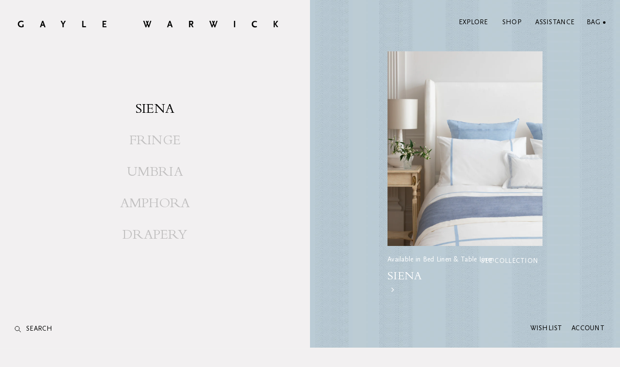

--- FILE ---
content_type: text/html; charset=utf-8
request_url: https://gaylewarwick.com/collections/?view=30
body_size: 27235
content:
<!doctype html>
<!--[if IE 8]><html class="no-js lt-ie9" lang="en"> <![endif]-->
<!--[if IE 9 ]><html class="ie9 no-js"> <![endif]-->
<!--[if (gt IE 9)|!(IE)]><!--> <html class="no-js"> <!--<![endif]-->
<head>
  <!-- Basic page needs ================================================== -->
  <meta charset="utf-8">
  <meta http-equiv="Content-Type" content="text/html; charset=utf-8">
  <link rel="shortcut icon" href="//gaylewarwick.com/cdn/shop/t/4/assets/favicon.ico?v=19234434376655681041554272293" type="image/png" />
  
  <title>Collections - Gayle Warwick</title>
  

  
  <meta name="description" content="Luxury Linens, made to last... Hand embroidered bed and table linen. Our story begins in 1998, with a love-worn hand embroidered tablecloth. Inspired by this craftsmanship - and the simple mantra that something made well should last - an eponymous linen collection was launched from Gayle&#39;s kitchen table in London.">
  

  <!-- Helpers ================================================== -->
  <!-- /snippets/social-meta-tags.liquid -->


  <meta property="og:type" content="website">
  <meta property="og:title" content="Collections">
  


  <meta property="og:description" content="Luxury Linens, made to last... Hand embroidered bed and table linen. Our story begins in 1998, with a love-worn hand embroidered tablecloth. Inspired by this craftsmanship - and the simple mantra that something made well should last - an eponymous linen collection was launched from Gayle&#39;s kitchen table in London.">

  <meta property="og:url" content="https://gaylewarwick.com/collections">
  <meta property="og:site_name" content="Gayle Warwick">





<meta name="twitter:card" content="summary">


  <link rel="canonical" href="https://gaylewarwick.com/collections">
  
  <meta name="viewport" content="width=device-width, initial-scale=1, minimum-scale=1, maximum-scale=1" />
  
  <meta name="theme-color" content="">
  <link href="//gaylewarwick.com/cdn/shop/t/4/assets/bootstrap.min.css?v=29224903632397211241548409924" rel="stylesheet" type="text/css" media="all" />
  
  <link href="//gaylewarwick.com/cdn/shop/t/4/assets/bootstrap-select.min.css?v=122025890919764658121544789207" rel="stylesheet" type="text/css" media="all" />
  
  <!-- CSS ================================================== -->
  <link href="//gaylewarwick.com/cdn/shop/t/4/assets/zyra-font.css?v=148527910835247263501544789255" rel="stylesheet" type="text/css" media="all" />
  <link href="//gaylewarwick.com/cdn/shop/t/4/assets/font-awesome.min.css?v=21869632697367095781544789213" rel="stylesheet" type="text/css" media="all" />
  <link href="//gaylewarwick.com/cdn/shop/t/4/assets/dl-icons.css?v=183261246865747195041544789210" rel="stylesheet" type="text/css" media="all" />
  <link href="//gaylewarwick.com/cdn/shop/t/4/assets/jquery.mCustomScrollbar.css?v=83911545333929170431544789226" rel="stylesheet" type="text/css" media="all" />
  <link href="//gaylewarwick.com/cdn/shop/t/4/assets/lightcase.css?v=2845596304043179961544789228" rel="stylesheet" type="text/css" media="all" />
  <link href="//gaylewarwick.com/cdn/shop/t/4/assets/font-awesome.min.css?v=21869632697367095781544789213" rel="stylesheet" type="text/css" media="all" />
  <link href="//gaylewarwick.com/cdn/shop/t/4/assets/owl.carousel.min.css?v=139870030978820801301544789241" rel="stylesheet" type="text/css" media="all" />
  <link href="//gaylewarwick.com/cdn/shop/t/4/assets/effect.css?v=150861772105461208331544789210" rel="stylesheet" type="text/css" media="all" />
  <link href="//gaylewarwick.com/cdn/shop/t/4/assets/eliteupmenu.css?v=100738950637863163571544789211" rel="stylesheet" type="text/css" media="all" />
  <link href="//gaylewarwick.com/cdn/shop/t/4/assets/magnific-popup.css?v=11852046022619003361544789236" rel="stylesheet" type="text/css" media="all" />
  <link href="//gaylewarwick.com/cdn/shop/t/4/assets/main.css?v=69058198759668905791566220510" rel="stylesheet" type="text/css" media="all" />
  <link href="//gaylewarwick.com/cdn/shop/t/4/assets/style_home.css?v=155941449382844351831545307093" rel="stylesheet" type="text/css" media="all" />
  <link href="//gaylewarwick.com/cdn/shop/t/4/assets/jquery.fancybox.css?v=89610375720255671161544789224" rel="stylesheet" type="text/css" media="all" />
  <link href="//gaylewarwick.com/cdn/shop/t/4/assets/slick.css?v=98340474046176884051548407857" rel="stylesheet" type="text/css" media="all" />
  <link href="//gaylewarwick.com/cdn/shop/t/4/assets/slick-theme.css?v=40411749464041247211544789248" rel="stylesheet" type="text/css" media="all" />
  <link href="//gaylewarwick.com/cdn/shop/t/4/assets/text-animate.css?v=89354106400443923401548409846" rel="stylesheet" type="text/css" media="all" />
  
  <link href="//gaylewarwick.com/cdn/shop/t/4/assets/color-config.scss.css?v=138983068498010342561762775657" rel="stylesheet" type="text/css" media="all" />
  
  
  
  <link href="//gaylewarwick.com/cdn/shop/t/4/assets/responsive.css?v=63364198796924312281628777418" rel="stylesheet" type="text/css" media="all" />
  <link href="//gaylewarwick.com/cdn/shop/t/4/assets/prettydropdowns.scss.css?v=174067348338468393801699450470" rel="stylesheet" type="text/css" media="all" />
  <link href="//gaylewarwick.com/cdn/shop/t/4/assets/theme-responsive.css?v=156025945649614461601544789251" rel="stylesheet" type="text/css" media="all" />
  <link href="//gaylewarwick.com/cdn/shop/t/4/assets/settings.scss.css?v=121721522274542495701544789271" rel="stylesheet" type="text/css" media="all" />
  <link href="//gaylewarwick.com/cdn/shop/t/4/assets/custom.css?v=53362278833155004251699450470" rel="stylesheet" type="text/css" media="all" />
  <link href="//gaylewarwick.com/cdn/shop/t/4/assets/custom-responsive.css?v=58306399807129355131699450470" rel="stylesheet" type="text/css" media="all" />
  <!-- Header hook for plugins ================================================== -->
  <script>window.performance && window.performance.mark && window.performance.mark('shopify.content_for_header.start');</script><meta id="shopify-digital-wallet" name="shopify-digital-wallet" content="/1397129262/digital_wallets/dialog">
<meta name="shopify-checkout-api-token" content="86b5e84951151669e5024c7c8aa6b207">
<script async="async" src="/checkouts/internal/preloads.js?locale=en-GB"></script>
<link rel="preconnect" href="https://shop.app" crossorigin="anonymous">
<script async="async" src="https://shop.app/checkouts/internal/preloads.js?locale=en-GB&shop_id=1397129262" crossorigin="anonymous"></script>
<script id="apple-pay-shop-capabilities" type="application/json">{"shopId":1397129262,"countryCode":"GB","currencyCode":"GBP","merchantCapabilities":["supports3DS"],"merchantId":"gid:\/\/shopify\/Shop\/1397129262","merchantName":"Gayle Warwick","requiredBillingContactFields":["postalAddress","email","phone"],"requiredShippingContactFields":["postalAddress","email","phone"],"shippingType":"shipping","supportedNetworks":["visa","maestro","masterCard","amex","discover","elo"],"total":{"type":"pending","label":"Gayle Warwick","amount":"1.00"},"shopifyPaymentsEnabled":true,"supportsSubscriptions":true}</script>
<script id="shopify-features" type="application/json">{"accessToken":"86b5e84951151669e5024c7c8aa6b207","betas":["rich-media-storefront-analytics"],"domain":"gaylewarwick.com","predictiveSearch":true,"shopId":1397129262,"locale":"en"}</script>
<script>var Shopify = Shopify || {};
Shopify.shop = "gayle-warwick.myshopify.com";
Shopify.locale = "en";
Shopify.currency = {"active":"GBP","rate":"1.0"};
Shopify.country = "GB";
Shopify.theme = {"name":"GayleWarwick","id":33363591214,"schema_name":"OCStore","schema_version":"1.0.0","theme_store_id":null,"role":"main"};
Shopify.theme.handle = "null";
Shopify.theme.style = {"id":null,"handle":null};
Shopify.cdnHost = "gaylewarwick.com/cdn";
Shopify.routes = Shopify.routes || {};
Shopify.routes.root = "/";</script>
<script type="module">!function(o){(o.Shopify=o.Shopify||{}).modules=!0}(window);</script>
<script>!function(o){function n(){var o=[];function n(){o.push(Array.prototype.slice.apply(arguments))}return n.q=o,n}var t=o.Shopify=o.Shopify||{};t.loadFeatures=n(),t.autoloadFeatures=n()}(window);</script>
<script>
  window.ShopifyPay = window.ShopifyPay || {};
  window.ShopifyPay.apiHost = "shop.app\/pay";
  window.ShopifyPay.redirectState = null;
</script>
<script id="shop-js-analytics" type="application/json">{"pageType":"list-collections"}</script>
<script defer="defer" async type="module" src="//gaylewarwick.com/cdn/shopifycloud/shop-js/modules/v2/client.init-shop-cart-sync_C5BV16lS.en.esm.js"></script>
<script defer="defer" async type="module" src="//gaylewarwick.com/cdn/shopifycloud/shop-js/modules/v2/chunk.common_CygWptCX.esm.js"></script>
<script type="module">
  await import("//gaylewarwick.com/cdn/shopifycloud/shop-js/modules/v2/client.init-shop-cart-sync_C5BV16lS.en.esm.js");
await import("//gaylewarwick.com/cdn/shopifycloud/shop-js/modules/v2/chunk.common_CygWptCX.esm.js");

  window.Shopify.SignInWithShop?.initShopCartSync?.({"fedCMEnabled":true,"windoidEnabled":true});

</script>
<script>
  window.Shopify = window.Shopify || {};
  if (!window.Shopify.featureAssets) window.Shopify.featureAssets = {};
  window.Shopify.featureAssets['shop-js'] = {"shop-cart-sync":["modules/v2/client.shop-cart-sync_ZFArdW7E.en.esm.js","modules/v2/chunk.common_CygWptCX.esm.js"],"init-fed-cm":["modules/v2/client.init-fed-cm_CmiC4vf6.en.esm.js","modules/v2/chunk.common_CygWptCX.esm.js"],"shop-button":["modules/v2/client.shop-button_tlx5R9nI.en.esm.js","modules/v2/chunk.common_CygWptCX.esm.js"],"shop-cash-offers":["modules/v2/client.shop-cash-offers_DOA2yAJr.en.esm.js","modules/v2/chunk.common_CygWptCX.esm.js","modules/v2/chunk.modal_D71HUcav.esm.js"],"init-windoid":["modules/v2/client.init-windoid_sURxWdc1.en.esm.js","modules/v2/chunk.common_CygWptCX.esm.js"],"shop-toast-manager":["modules/v2/client.shop-toast-manager_ClPi3nE9.en.esm.js","modules/v2/chunk.common_CygWptCX.esm.js"],"init-shop-email-lookup-coordinator":["modules/v2/client.init-shop-email-lookup-coordinator_B8hsDcYM.en.esm.js","modules/v2/chunk.common_CygWptCX.esm.js"],"init-shop-cart-sync":["modules/v2/client.init-shop-cart-sync_C5BV16lS.en.esm.js","modules/v2/chunk.common_CygWptCX.esm.js"],"avatar":["modules/v2/client.avatar_BTnouDA3.en.esm.js"],"pay-button":["modules/v2/client.pay-button_FdsNuTd3.en.esm.js","modules/v2/chunk.common_CygWptCX.esm.js"],"init-customer-accounts":["modules/v2/client.init-customer-accounts_DxDtT_ad.en.esm.js","modules/v2/client.shop-login-button_C5VAVYt1.en.esm.js","modules/v2/chunk.common_CygWptCX.esm.js","modules/v2/chunk.modal_D71HUcav.esm.js"],"init-shop-for-new-customer-accounts":["modules/v2/client.init-shop-for-new-customer-accounts_ChsxoAhi.en.esm.js","modules/v2/client.shop-login-button_C5VAVYt1.en.esm.js","modules/v2/chunk.common_CygWptCX.esm.js","modules/v2/chunk.modal_D71HUcav.esm.js"],"shop-login-button":["modules/v2/client.shop-login-button_C5VAVYt1.en.esm.js","modules/v2/chunk.common_CygWptCX.esm.js","modules/v2/chunk.modal_D71HUcav.esm.js"],"init-customer-accounts-sign-up":["modules/v2/client.init-customer-accounts-sign-up_CPSyQ0Tj.en.esm.js","modules/v2/client.shop-login-button_C5VAVYt1.en.esm.js","modules/v2/chunk.common_CygWptCX.esm.js","modules/v2/chunk.modal_D71HUcav.esm.js"],"shop-follow-button":["modules/v2/client.shop-follow-button_Cva4Ekp9.en.esm.js","modules/v2/chunk.common_CygWptCX.esm.js","modules/v2/chunk.modal_D71HUcav.esm.js"],"checkout-modal":["modules/v2/client.checkout-modal_BPM8l0SH.en.esm.js","modules/v2/chunk.common_CygWptCX.esm.js","modules/v2/chunk.modal_D71HUcav.esm.js"],"lead-capture":["modules/v2/client.lead-capture_Bi8yE_yS.en.esm.js","modules/v2/chunk.common_CygWptCX.esm.js","modules/v2/chunk.modal_D71HUcav.esm.js"],"shop-login":["modules/v2/client.shop-login_D6lNrXab.en.esm.js","modules/v2/chunk.common_CygWptCX.esm.js","modules/v2/chunk.modal_D71HUcav.esm.js"],"payment-terms":["modules/v2/client.payment-terms_CZxnsJam.en.esm.js","modules/v2/chunk.common_CygWptCX.esm.js","modules/v2/chunk.modal_D71HUcav.esm.js"]};
</script>
<script>(function() {
  var isLoaded = false;
  function asyncLoad() {
    if (isLoaded) return;
    isLoaded = true;
    var urls = ["https:\/\/chimpstatic.com\/mcjs-connected\/js\/users\/95bd1c1dc5b6278bac3128abf\/845f22051d5e46710b7aa590d.js?shop=gayle-warwick.myshopify.com","https:\/\/easygdpr.b-cdn.net\/v\/1553540745\/gdpr.min.js?shop=gayle-warwick.myshopify.com"];
    for (var i = 0; i < urls.length; i++) {
      var s = document.createElement('script');
      s.type = 'text/javascript';
      s.async = true;
      s.src = urls[i];
      var x = document.getElementsByTagName('script')[0];
      x.parentNode.insertBefore(s, x);
    }
  };
  if(window.attachEvent) {
    window.attachEvent('onload', asyncLoad);
  } else {
    window.addEventListener('load', asyncLoad, false);
  }
})();</script>
<script id="__st">var __st={"a":1397129262,"offset":0,"reqid":"aac03bff-8f75-4cdc-a143-af7cfe9d4757-1768799410","pageurl":"gaylewarwick.com\/collections?view=30","u":"554aaf908185","p":"collections"};</script>
<script>window.ShopifyPaypalV4VisibilityTracking = true;</script>
<script id="captcha-bootstrap">!function(){'use strict';const t='contact',e='account',n='new_comment',o=[[t,t],['blogs',n],['comments',n],[t,'customer']],c=[[e,'customer_login'],[e,'guest_login'],[e,'recover_customer_password'],[e,'create_customer']],r=t=>t.map((([t,e])=>`form[action*='/${t}']:not([data-nocaptcha='true']) input[name='form_type'][value='${e}']`)).join(','),a=t=>()=>t?[...document.querySelectorAll(t)].map((t=>t.form)):[];function s(){const t=[...o],e=r(t);return a(e)}const i='password',u='form_key',d=['recaptcha-v3-token','g-recaptcha-response','h-captcha-response',i],f=()=>{try{return window.sessionStorage}catch{return}},m='__shopify_v',_=t=>t.elements[u];function p(t,e,n=!1){try{const o=window.sessionStorage,c=JSON.parse(o.getItem(e)),{data:r}=function(t){const{data:e,action:n}=t;return t[m]||n?{data:e,action:n}:{data:t,action:n}}(c);for(const[e,n]of Object.entries(r))t.elements[e]&&(t.elements[e].value=n);n&&o.removeItem(e)}catch(o){console.error('form repopulation failed',{error:o})}}const l='form_type',E='cptcha';function T(t){t.dataset[E]=!0}const w=window,h=w.document,L='Shopify',v='ce_forms',y='captcha';let A=!1;((t,e)=>{const n=(g='f06e6c50-85a8-45c8-87d0-21a2b65856fe',I='https://cdn.shopify.com/shopifycloud/storefront-forms-hcaptcha/ce_storefront_forms_captcha_hcaptcha.v1.5.2.iife.js',D={infoText:'Protected by hCaptcha',privacyText:'Privacy',termsText:'Terms'},(t,e,n)=>{const o=w[L][v],c=o.bindForm;if(c)return c(t,g,e,D).then(n);var r;o.q.push([[t,g,e,D],n]),r=I,A||(h.body.append(Object.assign(h.createElement('script'),{id:'captcha-provider',async:!0,src:r})),A=!0)});var g,I,D;w[L]=w[L]||{},w[L][v]=w[L][v]||{},w[L][v].q=[],w[L][y]=w[L][y]||{},w[L][y].protect=function(t,e){n(t,void 0,e),T(t)},Object.freeze(w[L][y]),function(t,e,n,w,h,L){const[v,y,A,g]=function(t,e,n){const i=e?o:[],u=t?c:[],d=[...i,...u],f=r(d),m=r(i),_=r(d.filter((([t,e])=>n.includes(e))));return[a(f),a(m),a(_),s()]}(w,h,L),I=t=>{const e=t.target;return e instanceof HTMLFormElement?e:e&&e.form},D=t=>v().includes(t);t.addEventListener('submit',(t=>{const e=I(t);if(!e)return;const n=D(e)&&!e.dataset.hcaptchaBound&&!e.dataset.recaptchaBound,o=_(e),c=g().includes(e)&&(!o||!o.value);(n||c)&&t.preventDefault(),c&&!n&&(function(t){try{if(!f())return;!function(t){const e=f();if(!e)return;const n=_(t);if(!n)return;const o=n.value;o&&e.removeItem(o)}(t);const e=Array.from(Array(32),(()=>Math.random().toString(36)[2])).join('');!function(t,e){_(t)||t.append(Object.assign(document.createElement('input'),{type:'hidden',name:u})),t.elements[u].value=e}(t,e),function(t,e){const n=f();if(!n)return;const o=[...t.querySelectorAll(`input[type='${i}']`)].map((({name:t})=>t)),c=[...d,...o],r={};for(const[a,s]of new FormData(t).entries())c.includes(a)||(r[a]=s);n.setItem(e,JSON.stringify({[m]:1,action:t.action,data:r}))}(t,e)}catch(e){console.error('failed to persist form',e)}}(e),e.submit())}));const S=(t,e)=>{t&&!t.dataset[E]&&(n(t,e.some((e=>e===t))),T(t))};for(const o of['focusin','change'])t.addEventListener(o,(t=>{const e=I(t);D(e)&&S(e,y())}));const B=e.get('form_key'),M=e.get(l),P=B&&M;t.addEventListener('DOMContentLoaded',(()=>{const t=y();if(P)for(const e of t)e.elements[l].value===M&&p(e,B);[...new Set([...A(),...v().filter((t=>'true'===t.dataset.shopifyCaptcha))])].forEach((e=>S(e,t)))}))}(h,new URLSearchParams(w.location.search),n,t,e,['guest_login'])})(!0,!0)}();</script>
<script integrity="sha256-4kQ18oKyAcykRKYeNunJcIwy7WH5gtpwJnB7kiuLZ1E=" data-source-attribution="shopify.loadfeatures" defer="defer" src="//gaylewarwick.com/cdn/shopifycloud/storefront/assets/storefront/load_feature-a0a9edcb.js" crossorigin="anonymous"></script>
<script crossorigin="anonymous" defer="defer" src="//gaylewarwick.com/cdn/shopifycloud/storefront/assets/shopify_pay/storefront-65b4c6d7.js?v=20250812"></script>
<script data-source-attribution="shopify.dynamic_checkout.dynamic.init">var Shopify=Shopify||{};Shopify.PaymentButton=Shopify.PaymentButton||{isStorefrontPortableWallets:!0,init:function(){window.Shopify.PaymentButton.init=function(){};var t=document.createElement("script");t.src="https://gaylewarwick.com/cdn/shopifycloud/portable-wallets/latest/portable-wallets.en.js",t.type="module",document.head.appendChild(t)}};
</script>
<script data-source-attribution="shopify.dynamic_checkout.buyer_consent">
  function portableWalletsHideBuyerConsent(e){var t=document.getElementById("shopify-buyer-consent"),n=document.getElementById("shopify-subscription-policy-button");t&&n&&(t.classList.add("hidden"),t.setAttribute("aria-hidden","true"),n.removeEventListener("click",e))}function portableWalletsShowBuyerConsent(e){var t=document.getElementById("shopify-buyer-consent"),n=document.getElementById("shopify-subscription-policy-button");t&&n&&(t.classList.remove("hidden"),t.removeAttribute("aria-hidden"),n.addEventListener("click",e))}window.Shopify?.PaymentButton&&(window.Shopify.PaymentButton.hideBuyerConsent=portableWalletsHideBuyerConsent,window.Shopify.PaymentButton.showBuyerConsent=portableWalletsShowBuyerConsent);
</script>
<script data-source-attribution="shopify.dynamic_checkout.cart.bootstrap">document.addEventListener("DOMContentLoaded",(function(){function t(){return document.querySelector("shopify-accelerated-checkout-cart, shopify-accelerated-checkout")}if(t())Shopify.PaymentButton.init();else{new MutationObserver((function(e,n){t()&&(Shopify.PaymentButton.init(),n.disconnect())})).observe(document.body,{childList:!0,subtree:!0})}}));
</script>
<link id="shopify-accelerated-checkout-styles" rel="stylesheet" media="screen" href="https://gaylewarwick.com/cdn/shopifycloud/portable-wallets/latest/accelerated-checkout-backwards-compat.css" crossorigin="anonymous">
<style id="shopify-accelerated-checkout-cart">
        #shopify-buyer-consent {
  margin-top: 1em;
  display: inline-block;
  width: 100%;
}

#shopify-buyer-consent.hidden {
  display: none;
}

#shopify-subscription-policy-button {
  background: none;
  border: none;
  padding: 0;
  text-decoration: underline;
  font-size: inherit;
  cursor: pointer;
}

#shopify-subscription-policy-button::before {
  box-shadow: none;
}

      </style>

<script>window.performance && window.performance.mark && window.performance.mark('shopify.content_for_header.end');</script>
  <!-- /snippets/oldIE-js.liquid -->


<!--[if lt IE 9]>
<script src="//cdnjs.cloudflare.com/ajax/libs/html5shiv/3.7.2/html5shiv.min.js" type="text/javascript"></script>
<script src="//gaylewarwick.com/cdn/shop/t/4/assets/respond.min.js?v=52248677837542619231544789245" type="text/javascript"></script>
<link href="//gaylewarwick.com/cdn/shop/t/4/assets/respond-proxy.html" id="respond-proxy" rel="respond-proxy" />
<link href="//gaylewarwick.com/search?q=acf51a8b8c30062652ce5348223c7d4a" id="respond-redirect" rel="respond-redirect" />
<script src="//gaylewarwick.com/search?q=acf51a8b8c30062652ce5348223c7d4a" type="text/javascript"></script>
<![endif]-->


  <script src="//ajax.googleapis.com/ajax/libs/jquery/2.2.4/jquery.min.js" type="text/javascript"></script>
  <script src="//gaylewarwick.com/cdn/shop/t/4/assets/modernizr.min.js?v=137617515274177302221544789238" type="text/javascript"></script>
  <script src="//gaylewarwick.com/cdn/shop/t/4/assets/bootstrap.min.js?v=135618559580299884151544789207" type="text/javascript"></script>
  <script src="//cdnjs.cloudflare.com/ajax/libs/waypoints/2.0.3/waypoints.min.js" type="text/javascript"></script>
  <script src="//gaylewarwick.com/cdn/shop/t/4/assets/jquery.counterup.min.js?v=72741712870112733821544789224" type="text/javascript"></script>
  <script src="//gaylewarwick.com/cdn/shop/t/4/assets/jquery.mCustomScrollbar.concat.min.js?v=67627842833371409751544789225" type="text/javascript"></script>
  <script src="//gaylewarwick.com/cdn/shop/t/4/assets/lightcase.js?v=96716403124470317271544789229" type="text/javascript"></script>
  <script src="//gaylewarwick.com/cdn/shop/t/4/assets/slick.min.js?v=71779134894361685811544789249" type="text/javascript"></script>
  <script src="//gaylewarwick.com/cdn/shop/t/4/assets/jquery.sticky-kit.min.js?v=94723318123984038431544789226" type="text/javascript"></script>
  <script src="//gaylewarwick.com/cdn/shop/t/4/assets/viewportchecker.js?v=167566456999272557031548409171" type="text/javascript"></script>
  <script src="//gaylewarwick.com/cdn/shop/t/4/assets/function.js?v=168405655320736574791549004738" type="text/javascript"></script>
  <script src="//gaylewarwick.com/cdn/shop/t/4/assets/masonry.js?v=111629791959479316891544789237" type="text/javascript"></script>
  <script src="//gaylewarwick.com/cdn/shop/t/4/assets/jquery.cookie.min.js?v=113784731530645731731544789223" type="text/javascript"></script>
  <script src="//gaylewarwick.com/cdn/shop/t/4/assets/jquery.prettydropdowns.js?v=150916746077807593371568198298" type="text/javascript"></script>
  <script src="//gaylewarwick.com/cdn/shop/t/4/assets/jquery-scrolltofixed.js?v=88650921586536968721545819515" type="text/javascript"></script>
  <script src="//gaylewarwick.com/cdn/shop/t/4/assets/jquery.collapsable.js?v=68252117565755556481547014659" type="text/javascript"></script>
  <script src="//gaylewarwick.com/cdn/shop/t/4/assets/custom.js?v=122061582036978206791576673831" type="text/javascript"></script>
  
  
  
  
  <link href="//fonts.googleapis.com/css?family=Playfair Display:300italic,400italic,500italic,600italic,700italic,800italic,700,300,600,800,400,500&amp;subset=cyrillic-ext,greek-ext,latin,latin-ext,cyrillic,greek,vietnamese" rel='stylesheet' type='text/css'>
  
  <script type="text/javascript">
    var productsObj = {};
    var swatch_color_enable = true;
    var asset_url = '//gaylewarwick.com/cdn/shop/t/4/assets//?11874';
    var money_format = '<span class="money">£{{amount}}</span>';
    var multi_language = true;
  </script>
  <script src="//gaylewarwick.com/cdn/shop/t/4/assets/lang2.js?v=154331403291045304001544789227" type="text/javascript"></script>
<script>
  var translator = {
    current_lang : jQuery.cookie("language"),
    init: function() {
      translator.updateStyling();
      translator.updateLangSwitcher();
    },
    updateStyling: function() {
        var style;
        if (translator.isLang2()) {
          style = "<style>*[data-translate] {visibility:hidden} .lang1 {display:none}</style>";
        } else {
          style = "<style>*[data-translate] {visibility:visible} .lang2 {display:none}</style>";
        }
        jQuery('head').append(style);
    },
    updateLangSwitcher: function() {
      if (translator.isLang2()) {
        jQuery(".current-language span").removeClass('active');
        jQuery(".current-language span[class=lang-2]").addClass("active");
      }
    },
    getTextToTranslate: function(selector) {
      var result = window.lang2;
      var params;
      if (selector.indexOf("|") > 0) {
        var devideList = selector.split("|");
        selector = devideList[0];
        params = devideList[1].split(",");
      }

      var selectorArr = selector.split('.');
      if (selectorArr) {
        for (var i = 0; i < selectorArr.length; i++) {
            result = result[selectorArr[i]];
        }
      } else {
        result = result[selector];
      }
      if (result && result.one && result.other) {
        var countEqual1 = true;
        for (var i = 0; i < params.length; i++) {
          if (params[i].indexOf("count") >= 0) {
            variables = params[i].split(":");
            if (variables.length>1) {
              var count = variables[1];
              if (count > 1) {
                countEqual1 = false;
              }
            }
          }
        }
        if (countEqual1) {
          result = result.one;
        } else {
          result = result.other;
        }
      }
      
      if (params && params.length>0) {
        result = result.replace(/{{\s*/g, "{{");
        result = result.replace(/\s*}}/g, "}}");
        for (var i = 0; i < params.length; i++) {
          variables = params[i].split(":");
          if (variables.length>1) {
            result = result.replace("{{"+variables[0]+"}}", variables[1]);
          }
        }
      }
      

      return result;
    },
    isLang2: function() {
      return translator.current_lang && translator.current_lang == 2;
    },
    doTranslate: function(blockSelector) {
      if (translator.isLang2()) {
        jQuery(blockSelector + " [data-translate]").each(function(e) {
          var item = jQuery(this);
          var selector = item.attr("data-translate");
          var text = translator.getTextToTranslate(selector);
          if (item.attr("translate-item")) {
            var attribute = item.attr("translate-item");
            if (attribute == 'blog-date-author') {
              item.html(text);
            } else if (attribute!="") {
              item.attr(attribute,text);
            }
          } else if (item.is("input")) {
            if(item.is("input[type=search]")){
            	item.attr("placeholder", text);
            }else{
            	item.val(text);
            }

          } else {
            item.text(text);
          }
          item.css("visibility","visible");
        });
      }
    }
  };
  translator.init();
  jQuery(document).ready(function() {
    jQuery('.select-language a').on('click', function(){
      var value = jQuery(this).data('lang');
      jQuery.cookie('language', value, {expires:10, path:'/'});
      location.reload();
    });
  	translator.doTranslate("body");
  });
</script>

  <style>
    
    .product-view .product-options .selector-wrapper {
      display: none;
    }
    
    
    
    

    
    .landing-overlay {
      background-image: url("//gaylewarwick.com/cdn/shop/files/desktop.jpg?v=1613172861");
    }
    
    
    @media only screen and (max-width: 1024px) {
      .landing-overlay {
        background-image: url("//gaylewarwick.com/cdn/shop/files/Tablet_2b42a0c1-923c-4015-889b-3243a4f3b821.jpg?v=1613172861");
      }
    }
    
    
    @media only screen and (max-width: 767px) {
      .landing-overlay {
        background-image: url("//gaylewarwick.com/cdn/shop/files/mobile2.jpg?v=1613173313");
      }
    }
    
  </style>
<meta property="og:image" content="https://cdn.shopify.com/s/files/1/0013/9712/9262/files/unnamed_1.png?height=628&pad_color=fff&v=1613166279&width=1200" />
<meta property="og:image:secure_url" content="https://cdn.shopify.com/s/files/1/0013/9712/9262/files/unnamed_1.png?height=628&pad_color=fff&v=1613166279&width=1200" />
<meta property="og:image:width" content="1200" />
<meta property="og:image:height" content="628" />
<link href="https://monorail-edge.shopifysvc.com" rel="dns-prefetch">
<script>(function(){if ("sendBeacon" in navigator && "performance" in window) {try {var session_token_from_headers = performance.getEntriesByType('navigation')[0].serverTiming.find(x => x.name == '_s').description;} catch {var session_token_from_headers = undefined;}var session_cookie_matches = document.cookie.match(/_shopify_s=([^;]*)/);var session_token_from_cookie = session_cookie_matches && session_cookie_matches.length === 2 ? session_cookie_matches[1] : "";var session_token = session_token_from_headers || session_token_from_cookie || "";function handle_abandonment_event(e) {var entries = performance.getEntries().filter(function(entry) {return /monorail-edge.shopifysvc.com/.test(entry.name);});if (!window.abandonment_tracked && entries.length === 0) {window.abandonment_tracked = true;var currentMs = Date.now();var navigation_start = performance.timing.navigationStart;var payload = {shop_id: 1397129262,url: window.location.href,navigation_start,duration: currentMs - navigation_start,session_token,page_type: "list-collections"};window.navigator.sendBeacon("https://monorail-edge.shopifysvc.com/v1/produce", JSON.stringify({schema_id: "online_store_buyer_site_abandonment/1.1",payload: payload,metadata: {event_created_at_ms: currentMs,event_sent_at_ms: currentMs}}));}}window.addEventListener('pagehide', handle_abandonment_event);}}());</script>
<script id="web-pixels-manager-setup">(function e(e,d,r,n,o){if(void 0===o&&(o={}),!Boolean(null===(a=null===(i=window.Shopify)||void 0===i?void 0:i.analytics)||void 0===a?void 0:a.replayQueue)){var i,a;window.Shopify=window.Shopify||{};var t=window.Shopify;t.analytics=t.analytics||{};var s=t.analytics;s.replayQueue=[],s.publish=function(e,d,r){return s.replayQueue.push([e,d,r]),!0};try{self.performance.mark("wpm:start")}catch(e){}var l=function(){var e={modern:/Edge?\/(1{2}[4-9]|1[2-9]\d|[2-9]\d{2}|\d{4,})\.\d+(\.\d+|)|Firefox\/(1{2}[4-9]|1[2-9]\d|[2-9]\d{2}|\d{4,})\.\d+(\.\d+|)|Chrom(ium|e)\/(9{2}|\d{3,})\.\d+(\.\d+|)|(Maci|X1{2}).+ Version\/(15\.\d+|(1[6-9]|[2-9]\d|\d{3,})\.\d+)([,.]\d+|)( \(\w+\)|)( Mobile\/\w+|) Safari\/|Chrome.+OPR\/(9{2}|\d{3,})\.\d+\.\d+|(CPU[ +]OS|iPhone[ +]OS|CPU[ +]iPhone|CPU IPhone OS|CPU iPad OS)[ +]+(15[._]\d+|(1[6-9]|[2-9]\d|\d{3,})[._]\d+)([._]\d+|)|Android:?[ /-](13[3-9]|1[4-9]\d|[2-9]\d{2}|\d{4,})(\.\d+|)(\.\d+|)|Android.+Firefox\/(13[5-9]|1[4-9]\d|[2-9]\d{2}|\d{4,})\.\d+(\.\d+|)|Android.+Chrom(ium|e)\/(13[3-9]|1[4-9]\d|[2-9]\d{2}|\d{4,})\.\d+(\.\d+|)|SamsungBrowser\/([2-9]\d|\d{3,})\.\d+/,legacy:/Edge?\/(1[6-9]|[2-9]\d|\d{3,})\.\d+(\.\d+|)|Firefox\/(5[4-9]|[6-9]\d|\d{3,})\.\d+(\.\d+|)|Chrom(ium|e)\/(5[1-9]|[6-9]\d|\d{3,})\.\d+(\.\d+|)([\d.]+$|.*Safari\/(?![\d.]+ Edge\/[\d.]+$))|(Maci|X1{2}).+ Version\/(10\.\d+|(1[1-9]|[2-9]\d|\d{3,})\.\d+)([,.]\d+|)( \(\w+\)|)( Mobile\/\w+|) Safari\/|Chrome.+OPR\/(3[89]|[4-9]\d|\d{3,})\.\d+\.\d+|(CPU[ +]OS|iPhone[ +]OS|CPU[ +]iPhone|CPU IPhone OS|CPU iPad OS)[ +]+(10[._]\d+|(1[1-9]|[2-9]\d|\d{3,})[._]\d+)([._]\d+|)|Android:?[ /-](13[3-9]|1[4-9]\d|[2-9]\d{2}|\d{4,})(\.\d+|)(\.\d+|)|Mobile Safari.+OPR\/([89]\d|\d{3,})\.\d+\.\d+|Android.+Firefox\/(13[5-9]|1[4-9]\d|[2-9]\d{2}|\d{4,})\.\d+(\.\d+|)|Android.+Chrom(ium|e)\/(13[3-9]|1[4-9]\d|[2-9]\d{2}|\d{4,})\.\d+(\.\d+|)|Android.+(UC? ?Browser|UCWEB|U3)[ /]?(15\.([5-9]|\d{2,})|(1[6-9]|[2-9]\d|\d{3,})\.\d+)\.\d+|SamsungBrowser\/(5\.\d+|([6-9]|\d{2,})\.\d+)|Android.+MQ{2}Browser\/(14(\.(9|\d{2,})|)|(1[5-9]|[2-9]\d|\d{3,})(\.\d+|))(\.\d+|)|K[Aa][Ii]OS\/(3\.\d+|([4-9]|\d{2,})\.\d+)(\.\d+|)/},d=e.modern,r=e.legacy,n=navigator.userAgent;return n.match(d)?"modern":n.match(r)?"legacy":"unknown"}(),u="modern"===l?"modern":"legacy",c=(null!=n?n:{modern:"",legacy:""})[u],f=function(e){return[e.baseUrl,"/wpm","/b",e.hashVersion,"modern"===e.buildTarget?"m":"l",".js"].join("")}({baseUrl:d,hashVersion:r,buildTarget:u}),m=function(e){var d=e.version,r=e.bundleTarget,n=e.surface,o=e.pageUrl,i=e.monorailEndpoint;return{emit:function(e){var a=e.status,t=e.errorMsg,s=(new Date).getTime(),l=JSON.stringify({metadata:{event_sent_at_ms:s},events:[{schema_id:"web_pixels_manager_load/3.1",payload:{version:d,bundle_target:r,page_url:o,status:a,surface:n,error_msg:t},metadata:{event_created_at_ms:s}}]});if(!i)return console&&console.warn&&console.warn("[Web Pixels Manager] No Monorail endpoint provided, skipping logging."),!1;try{return self.navigator.sendBeacon.bind(self.navigator)(i,l)}catch(e){}var u=new XMLHttpRequest;try{return u.open("POST",i,!0),u.setRequestHeader("Content-Type","text/plain"),u.send(l),!0}catch(e){return console&&console.warn&&console.warn("[Web Pixels Manager] Got an unhandled error while logging to Monorail."),!1}}}}({version:r,bundleTarget:l,surface:e.surface,pageUrl:self.location.href,monorailEndpoint:e.monorailEndpoint});try{o.browserTarget=l,function(e){var d=e.src,r=e.async,n=void 0===r||r,o=e.onload,i=e.onerror,a=e.sri,t=e.scriptDataAttributes,s=void 0===t?{}:t,l=document.createElement("script"),u=document.querySelector("head"),c=document.querySelector("body");if(l.async=n,l.src=d,a&&(l.integrity=a,l.crossOrigin="anonymous"),s)for(var f in s)if(Object.prototype.hasOwnProperty.call(s,f))try{l.dataset[f]=s[f]}catch(e){}if(o&&l.addEventListener("load",o),i&&l.addEventListener("error",i),u)u.appendChild(l);else{if(!c)throw new Error("Did not find a head or body element to append the script");c.appendChild(l)}}({src:f,async:!0,onload:function(){if(!function(){var e,d;return Boolean(null===(d=null===(e=window.Shopify)||void 0===e?void 0:e.analytics)||void 0===d?void 0:d.initialized)}()){var d=window.webPixelsManager.init(e)||void 0;if(d){var r=window.Shopify.analytics;r.replayQueue.forEach((function(e){var r=e[0],n=e[1],o=e[2];d.publishCustomEvent(r,n,o)})),r.replayQueue=[],r.publish=d.publishCustomEvent,r.visitor=d.visitor,r.initialized=!0}}},onerror:function(){return m.emit({status:"failed",errorMsg:"".concat(f," has failed to load")})},sri:function(e){var d=/^sha384-[A-Za-z0-9+/=]+$/;return"string"==typeof e&&d.test(e)}(c)?c:"",scriptDataAttributes:o}),m.emit({status:"loading"})}catch(e){m.emit({status:"failed",errorMsg:(null==e?void 0:e.message)||"Unknown error"})}}})({shopId: 1397129262,storefrontBaseUrl: "https://gaylewarwick.com",extensionsBaseUrl: "https://extensions.shopifycdn.com/cdn/shopifycloud/web-pixels-manager",monorailEndpoint: "https://monorail-edge.shopifysvc.com/unstable/produce_batch",surface: "storefront-renderer",enabledBetaFlags: ["2dca8a86"],webPixelsConfigList: [{"id":"234782896","configuration":"{\"pixel_id\":\"758323651455928\",\"pixel_type\":\"facebook_pixel\",\"metaapp_system_user_token\":\"-\"}","eventPayloadVersion":"v1","runtimeContext":"OPEN","scriptVersion":"ca16bc87fe92b6042fbaa3acc2fbdaa6","type":"APP","apiClientId":2329312,"privacyPurposes":["ANALYTICS","MARKETING","SALE_OF_DATA"],"dataSharingAdjustments":{"protectedCustomerApprovalScopes":["read_customer_address","read_customer_email","read_customer_name","read_customer_personal_data","read_customer_phone"]}},{"id":"82182320","eventPayloadVersion":"v1","runtimeContext":"LAX","scriptVersion":"1","type":"CUSTOM","privacyPurposes":["ANALYTICS"],"name":"Google Analytics tag (migrated)"},{"id":"shopify-app-pixel","configuration":"{}","eventPayloadVersion":"v1","runtimeContext":"STRICT","scriptVersion":"0450","apiClientId":"shopify-pixel","type":"APP","privacyPurposes":["ANALYTICS","MARKETING"]},{"id":"shopify-custom-pixel","eventPayloadVersion":"v1","runtimeContext":"LAX","scriptVersion":"0450","apiClientId":"shopify-pixel","type":"CUSTOM","privacyPurposes":["ANALYTICS","MARKETING"]}],isMerchantRequest: false,initData: {"shop":{"name":"Gayle Warwick","paymentSettings":{"currencyCode":"GBP"},"myshopifyDomain":"gayle-warwick.myshopify.com","countryCode":"GB","storefrontUrl":"https:\/\/gaylewarwick.com"},"customer":null,"cart":null,"checkout":null,"productVariants":[],"purchasingCompany":null},},"https://gaylewarwick.com/cdn","fcfee988w5aeb613cpc8e4bc33m6693e112",{"modern":"","legacy":""},{"shopId":"1397129262","storefrontBaseUrl":"https:\/\/gaylewarwick.com","extensionBaseUrl":"https:\/\/extensions.shopifycdn.com\/cdn\/shopifycloud\/web-pixels-manager","surface":"storefront-renderer","enabledBetaFlags":"[\"2dca8a86\"]","isMerchantRequest":"false","hashVersion":"fcfee988w5aeb613cpc8e4bc33m6693e112","publish":"custom","events":"[[\"page_viewed\",{}]]"});</script><script>
  window.ShopifyAnalytics = window.ShopifyAnalytics || {};
  window.ShopifyAnalytics.meta = window.ShopifyAnalytics.meta || {};
  window.ShopifyAnalytics.meta.currency = 'GBP';
  var meta = {"page":{"pageType":"collections","requestId":"aac03bff-8f75-4cdc-a143-af7cfe9d4757-1768799410"}};
  for (var attr in meta) {
    window.ShopifyAnalytics.meta[attr] = meta[attr];
  }
</script>
<script class="analytics">
  (function () {
    var customDocumentWrite = function(content) {
      var jquery = null;

      if (window.jQuery) {
        jquery = window.jQuery;
      } else if (window.Checkout && window.Checkout.$) {
        jquery = window.Checkout.$;
      }

      if (jquery) {
        jquery('body').append(content);
      }
    };

    var hasLoggedConversion = function(token) {
      if (token) {
        return document.cookie.indexOf('loggedConversion=' + token) !== -1;
      }
      return false;
    }

    var setCookieIfConversion = function(token) {
      if (token) {
        var twoMonthsFromNow = new Date(Date.now());
        twoMonthsFromNow.setMonth(twoMonthsFromNow.getMonth() + 2);

        document.cookie = 'loggedConversion=' + token + '; expires=' + twoMonthsFromNow;
      }
    }

    var trekkie = window.ShopifyAnalytics.lib = window.trekkie = window.trekkie || [];
    if (trekkie.integrations) {
      return;
    }
    trekkie.methods = [
      'identify',
      'page',
      'ready',
      'track',
      'trackForm',
      'trackLink'
    ];
    trekkie.factory = function(method) {
      return function() {
        var args = Array.prototype.slice.call(arguments);
        args.unshift(method);
        trekkie.push(args);
        return trekkie;
      };
    };
    for (var i = 0; i < trekkie.methods.length; i++) {
      var key = trekkie.methods[i];
      trekkie[key] = trekkie.factory(key);
    }
    trekkie.load = function(config) {
      trekkie.config = config || {};
      trekkie.config.initialDocumentCookie = document.cookie;
      var first = document.getElementsByTagName('script')[0];
      var script = document.createElement('script');
      script.type = 'text/javascript';
      script.onerror = function(e) {
        var scriptFallback = document.createElement('script');
        scriptFallback.type = 'text/javascript';
        scriptFallback.onerror = function(error) {
                var Monorail = {
      produce: function produce(monorailDomain, schemaId, payload) {
        var currentMs = new Date().getTime();
        var event = {
          schema_id: schemaId,
          payload: payload,
          metadata: {
            event_created_at_ms: currentMs,
            event_sent_at_ms: currentMs
          }
        };
        return Monorail.sendRequest("https://" + monorailDomain + "/v1/produce", JSON.stringify(event));
      },
      sendRequest: function sendRequest(endpointUrl, payload) {
        // Try the sendBeacon API
        if (window && window.navigator && typeof window.navigator.sendBeacon === 'function' && typeof window.Blob === 'function' && !Monorail.isIos12()) {
          var blobData = new window.Blob([payload], {
            type: 'text/plain'
          });

          if (window.navigator.sendBeacon(endpointUrl, blobData)) {
            return true;
          } // sendBeacon was not successful

        } // XHR beacon

        var xhr = new XMLHttpRequest();

        try {
          xhr.open('POST', endpointUrl);
          xhr.setRequestHeader('Content-Type', 'text/plain');
          xhr.send(payload);
        } catch (e) {
          console.log(e);
        }

        return false;
      },
      isIos12: function isIos12() {
        return window.navigator.userAgent.lastIndexOf('iPhone; CPU iPhone OS 12_') !== -1 || window.navigator.userAgent.lastIndexOf('iPad; CPU OS 12_') !== -1;
      }
    };
    Monorail.produce('monorail-edge.shopifysvc.com',
      'trekkie_storefront_load_errors/1.1',
      {shop_id: 1397129262,
      theme_id: 33363591214,
      app_name: "storefront",
      context_url: window.location.href,
      source_url: "//gaylewarwick.com/cdn/s/trekkie.storefront.cd680fe47e6c39ca5d5df5f0a32d569bc48c0f27.min.js"});

        };
        scriptFallback.async = true;
        scriptFallback.src = '//gaylewarwick.com/cdn/s/trekkie.storefront.cd680fe47e6c39ca5d5df5f0a32d569bc48c0f27.min.js';
        first.parentNode.insertBefore(scriptFallback, first);
      };
      script.async = true;
      script.src = '//gaylewarwick.com/cdn/s/trekkie.storefront.cd680fe47e6c39ca5d5df5f0a32d569bc48c0f27.min.js';
      first.parentNode.insertBefore(script, first);
    };
    trekkie.load(
      {"Trekkie":{"appName":"storefront","development":false,"defaultAttributes":{"shopId":1397129262,"isMerchantRequest":null,"themeId":33363591214,"themeCityHash":"10898977234307030587","contentLanguage":"en","currency":"GBP","eventMetadataId":"77a1748f-4ce9-44ed-967e-6ef4ee779193"},"isServerSideCookieWritingEnabled":true,"monorailRegion":"shop_domain","enabledBetaFlags":["65f19447"]},"Session Attribution":{},"S2S":{"facebookCapiEnabled":true,"source":"trekkie-storefront-renderer","apiClientId":580111}}
    );

    var loaded = false;
    trekkie.ready(function() {
      if (loaded) return;
      loaded = true;

      window.ShopifyAnalytics.lib = window.trekkie;

      var originalDocumentWrite = document.write;
      document.write = customDocumentWrite;
      try { window.ShopifyAnalytics.merchantGoogleAnalytics.call(this); } catch(error) {};
      document.write = originalDocumentWrite;

      window.ShopifyAnalytics.lib.page(null,{"pageType":"collections","requestId":"aac03bff-8f75-4cdc-a143-af7cfe9d4757-1768799410","shopifyEmitted":true});

      var match = window.location.pathname.match(/checkouts\/(.+)\/(thank_you|post_purchase)/)
      var token = match? match[1]: undefined;
      if (!hasLoggedConversion(token)) {
        setCookieIfConversion(token);
        
      }
    });


        var eventsListenerScript = document.createElement('script');
        eventsListenerScript.async = true;
        eventsListenerScript.src = "//gaylewarwick.com/cdn/shopifycloud/storefront/assets/shop_events_listener-3da45d37.js";
        document.getElementsByTagName('head')[0].appendChild(eventsListenerScript);

})();</script>
  <script>
  if (!window.ga || (window.ga && typeof window.ga !== 'function')) {
    window.ga = function ga() {
      (window.ga.q = window.ga.q || []).push(arguments);
      if (window.Shopify && window.Shopify.analytics && typeof window.Shopify.analytics.publish === 'function') {
        window.Shopify.analytics.publish("ga_stub_called", {}, {sendTo: "google_osp_migration"});
      }
      console.error("Shopify's Google Analytics stub called with:", Array.from(arguments), "\nSee https://help.shopify.com/manual/promoting-marketing/pixels/pixel-migration#google for more information.");
    };
    if (window.Shopify && window.Shopify.analytics && typeof window.Shopify.analytics.publish === 'function') {
      window.Shopify.analytics.publish("ga_stub_initialized", {}, {sendTo: "google_osp_migration"});
    }
  }
</script>
<script
  defer
  src="https://gaylewarwick.com/cdn/shopifycloud/perf-kit/shopify-perf-kit-3.0.4.min.js"
  data-application="storefront-renderer"
  data-shop-id="1397129262"
  data-render-region="gcp-us-central1"
  data-page-type="list-collections"
  data-theme-instance-id="33363591214"
  data-theme-name="OCStore"
  data-theme-version="1.0.0"
  data-monorail-region="shop_domain"
  data-resource-timing-sampling-rate="10"
  data-shs="true"
  data-shs-beacon="true"
  data-shs-export-with-fetch="true"
  data-shs-logs-sample-rate="1"
  data-shs-beacon-endpoint="https://gaylewarwick.com/api/collect"
></script>
</head>
<body id="collections" class="site-loading  template-list-collections ">
  
  <!-- begin site-header -->
  <div class="wrapper">
    
    <div class="page">
      <div id="shopify-section-header" class="shopify-section">  
    
  
<header class="header site-header">
  <div id="nav-icon" class="menu-icon">
    <span></span>
    <span></span>
    <span></span>
    <span></span>
  </div>

  <div class="search-control"><a href="#" class="mobile-search-toggle search-icon"><?xml version="1.0" encoding="utf-8"?>
<!-- Generator: Adobe Illustrator 22.1.0, SVG Export Plug-In . SVG Version: 6.00 Build 0)  -->
<svg version="1.1" id="Layer_1" xmlns="http://www.w3.org/2000/svg" xmlns:xlink="http://www.w3.org/1999/xlink" x="0px" y="0px"
	 viewBox="0 0 15 14" style="enable-background:new 0 0 15 14;" xml:space="preserve">
<style type="text/css">
	.st10{fill:none;stroke:currentcolor;stroke-miterlimit:10;}
</style>
<path class="st10" d="M6.5,10C9,10,11,8,11,5.5S9,1,6.5,1S2,3,2,5.5S4,10,6.5,10z"/>
<path class="st10" d="M14,13l-4-4"/>
</svg>
</a></div>
  <a href="https://gaylewarwick.com" class="logo">
  <span class="large-screen-logo"><?xml version="1.0" encoding="utf-8"?>
<!-- Generator: Adobe Illustrator 22.1.0, SVG Export Plug-In . SVG Version: 6.00 Build 0)  -->
<svg version="1.1" id="Layer_1" xmlns="http://www.w3.org/2000/svg" xmlns:xlink="http://www.w3.org/1999/xlink" x="0px" y="0px"
	 viewBox="0 0 490 22" xml:space="preserve">
<style type="text/css">
	.st0{fill:currentcolor; stroke:none;}
</style>
<path class="st0" d="M15.4,17.6c-1.2,0.3-1.9,0.4-2.9,0.4C8.7,18,6,15.5,6,12c0-1.8,0.7-3.3,1.9-4.4C9.1,6.5,10.4,6,12.4,6
	c0.8,0,1.7,0.1,2.4,0.3c0.6,0.1,0.9,0.3,1.7,0.6L16,8.7c-0.4-0.2-0.7-0.3-0.9-0.3C14.3,8.1,13.4,8,12.7,8c-2.6,0-4.4,1.6-4.4,3.9
	c0,2.4,2,4.2,4.6,4.2c0.5,0,0.8-0.1,1.5-0.2v-3.2h2.2v4.7C16.1,17.4,15.7,17.5,15.4,17.6z"/>
<path class="st0" d="M54.6,17.8l-0.9-2.9h-3.9l-0.9,2.9h-2.3l4.2-11.6h2l4.2,11.6H54.6z M51.7,8.9L50.4,13H53L51.7,8.9z"/>
<path class="st0" d="M90.4,12.8v5h-2.2v-5l-3.5-6.6h2.4l2.3,4.5l2.4-4.5h2.4L90.4,12.8z"/>
<path class="st0" d="M124.5,17.8V6.2h2.2v9.7h4.7v1.9L124.5,17.8L124.5,17.8z"/>
<path class="st0" d="M161.8,17.8V6.2h7v1.9H164v2.9h4v1.9h-4v3.1h5.1v1.9L161.8,17.8L161.8,17.8z"/>
<path class="st0" d="M247.6,18H246l-1.8-5l-1.8,5h-1.4l-4.4-11.8h2.3l3,8.7l1.4-3.9l-1.9-4.9h2l0.9,2.3l0.8-2.3h1.9l-1.8,4.6l1.7,4
	l2.7-8.6h2.1L247.6,18z"/>
<path class="st0" d="M288.5,17.8l-0.9-2.9h-3.9l-0.9,2.9h-2.3l4.2-11.6h2l4.2,11.6H288.5z M285.6,8.9l-1.3,4.2h2.7L285.6,8.9z"/>
<path class="st0" d="M327,17.8l-2.6-4.6h-1.1v4.6H321V6.2h3.9c1.7,0,2.5,0.2,3.1,0.9c0.6,0.6,0.9,1.4,0.9,2.5c0,0.9-0.2,1.6-0.6,2.2
	c-0.4,0.6-0.8,0.8-1.8,1.1l2.9,5H327z M324.7,8.1h-1.4v3.2h1.4c1.4,0,2-0.5,2-1.6C326.7,8.5,326.1,8.1,324.7,8.1z"/>
<path class="st0" d="M369.2,18h-1.5l-1.8-5l-1.8,5h-1.4l-4.4-11.8h2.3l3,8.7l1.4-3.9l-1.9-4.9h2l0.9,2.3l0.8-2.3h1.9l-1.8,4.6l1.7,4
	l2.8-8.6h2.1L369.2,18z"/>
<path class="st0" d="M403.6,17.8V6.2h2.2v11.6H403.6z"/>
<path class="st0" d="M445.3,8.9c-0.8-0.5-1.6-0.8-2.7-0.8c-2.2,0-3.8,1.6-3.8,3.8c0,2.5,1.6,4.1,4.2,4.1c0.8,0,1.5-0.1,2.5-0.5
	l0.4,1.9c-0.7,0.3-1,0.4-1.6,0.6c-0.6,0.1-1.2,0.2-1.9,0.2c-1.8,0-3.1-0.5-4.2-1.4c-1.2-1.1-1.9-2.8-1.9-4.6c0-1.7,0.6-3.2,1.8-4.3
	c1.2-1.1,2.5-1.6,4.4-1.6c1.5,0,2.6,0.3,3.6,1.1L445.3,8.9z"/>
<path class="st0" d="M482.7,17.8l-3.9-5.5v5.5h-2.2V6.2h2.2v5.4l3.6-5.4h2.5l-4,5.6l4.2,5.9H482.7z"/>
</svg>
</span>
  <span class="small-screen-logo"><?xml version="1.0" encoding="utf-8"?>
<!-- Generator: Adobe Illustrator 22.1.0, SVG Export Plug-In . SVG Version: 6.00 Build 0)  -->
<svg version="1.1" id="Layer_1" xmlns="http://www.w3.org/2000/svg" xmlns:xlink="http://www.w3.org/1999/xlink" x="0px" y="0px"
	 viewBox="0 0 40 19" style="enable-background:new 0 0 40 19;" xml:space="preserve">
<style type="text/css">
	.st00{fill:none;}
	.st1{display:none;fill:currentcolor;fill-opacity:0.32;}
	.st2{fill:currentcolor;}
	.st3{fill:none;stroke:currentcolor;}
</style>
<rect x="-397" y="-18" class="st00" width="834" height="1112"/>
<rect x="-397" y="-8" class="st1" width="834" height="1112"/>
<path class="st2" d="M-335.5,802.2c-2.8,0-3.4-0.8-3.4-3.2v-17c0-2.7,0.9-3.2,3.4-3.2v-0.8h-9.7v0.8c2.2,0.1,3,0.7,3,2.9v17
	c0,2.7-0.5,3.3-3,3.4v0.8h9.7V802.2z M-327.3,790.8c2.1-1.4,4-2.6,5.3-2.6c1.6,0,3.2,1,3.2,4.2c0,5.3-0.1,8.2-0.8,9
	c-0.4,0.4-1.1,0.7-2.3,0.8v0.8h8.6v-0.8h-0.9c-1.6,0-2.3-0.5-2.2-1.6c0-1.6,0.3-2.6,0.3-7.9c0-4-1.6-6-4.3-6c-2,0-4.2,1.5-6.9,3.2
	v-3.1h-0.6l-4.6,1.7v0.6l1.4,0.3c1,0.2,1.2,0.5,1.2,2v8.4c0,1.6-0.9,2.5-2.7,2.5v0.8h8v-0.8c-2.2,0-2.7-0.5-2.7-2.7V790.8z
	 M-307.1,787.2v-4h-0.7c-0.9,2.5-2.3,4.3-3.8,5.1v0.6h1.8v9.9c0,2.7,1.7,4.6,4,4.6c1.8,0,3.4-1.2,4.4-3.3l-0.6-0.6
	c-0.8,1.3-1.6,2-2.4,2c-0.8,0-2.6-0.8-2.6-3.4v-9.3h5.1l0.6-1.8H-307.1z M-294.7,792.3c0.3-0.6,0.8-1.3,1.3-2c0.4-0.6,0.8-1,1.6-1
	c0.5,0,1,0.2,1.4,0.4c0.8,0.4,1.5,0.6,2.1,0.6l1-2.4c-1-0.3-1.7-0.4-2.1-0.6c-0.8-0.3-0.9-0.4-1.4-0.4c-1.3,0-1.8,0.8-3.8,4h-0.1
	v-4.2h-0.8l-4.6,1.6v0.7l2.7,1v9.2c0,2.1-0.6,3-2.7,3v0.8h9.5v-0.8h-1.5c-2,0-2.6-0.5-2.6-2.2V792.3z M-287.2,795.2
	c0,4.7,3.8,8.3,8.8,8.3c4.8,0,8.5-3.6,8.5-8.4c0-4.8-3.7-8.4-8.6-8.4C-282.8,786.7-287.2,789.7-287.2,795.2z M-284.2,793.8
	c0-3.4,2.4-6.2,5.1-6.2c3.4,0,6.2,3.9,6.2,8.4c0,4-2.7,6.4-5,6.4C-281.5,802.5-284.2,798.7-284.2,793.8z M-253.9,787.5
	c-1.1-0.4-2.7-0.8-3.9-0.8c-4.9,0-8.7,4-8.7,9c0,4.3,2.8,7.7,6.4,7.7c1.5,0,3.6-1,6.2-2.8v2.8h0.5l5.1-2v-0.8l-1,0.3
	c-1.1,0.3-2,0-2-1.3v-23.5l-5.6,1.6v0.7l1.3,0.2c1.3,0.2,1.6,0.4,1.6,1.1V787.5z M-253.9,799.8c-1.8,1.2-3.5,2-4.7,2
	c-2.9,0-5.2-3.4-5.2-7.4c0-3.8,2-6.6,5.2-6.6c1.9,0,3.3,0.9,4.8,3V799.8z M-228.3,801.1l-0.8,0.2c-1.4,0.3-1.8,0.1-1.8-1v-13.5
	l-6.2,1v0.6l2,0.4c1.3,0.2,1.5,0.6,1.5,2.1v8.6c-1.6,1.4-3.4,2.2-4.8,2.2c-1.8,0-3.6-1.1-3.6-3.6v-11.2l-5.2,1.1v0.6l1.4,0.4
	c0.8,0.2,1.1,0.7,1.1,1.6v8.9c0,2.7,2.2,4.1,4.2,4.1c1.6,0,3.8-1,6.8-3.2v3.2l5.4-1.6V801.1z M-212.3,799c-1.4,2-3,2.9-4.9,2.9
	c-3.2,0-5.6-3-5.6-7c0-3.8,2.4-7.1,5.2-7.1c2.2,0,2.7,2.4,4.7,2.4c0.6,0,1.2-0.5,1.2-1.2c0-1.3-2-2.3-4.5-2.3c-5.1,0-9.2,4-9.2,9
	c0,3.2,1.9,7.7,6.7,7.7c3.2,0,5.4-1.5,7.1-4.2L-212.3,799z M-203.5,786.5h-0.6l-5.2,1.8v0.6l1.9,0.4c1,0.2,1.2,0.4,1.2,2v8
	c0,2.1-0.9,2.9-3.3,2.9v0.8h8.9v-0.8c-2.1,0-2.9-0.9-2.9-2.3V786.5z M-206.9,779c0,0.8,0.8,1.5,1.7,1.5c1,0,1.8-0.7,1.8-1.5
	c0-0.8-0.8-1.5-1.8-1.5C-206.1,777.5-206.9,778.2-206.9,779z M-193.5,790.8c2.1-1.4,4-2.6,5.3-2.6c1.6,0,3.2,1,3.2,4.2
	c0,5.3-0.1,8.2-0.8,9c-0.4,0.4-1.1,0.7-2.3,0.8v0.8h8.6v-0.8h-0.9c-1.6,0-2.3-0.5-2.2-1.6c0-1.6,0.3-2.6,0.3-7.9c0-4-1.6-6-4.3-6
	c-2,0-4.2,1.5-6.9,3.2v-3.1h-0.6l-4.6,1.7v0.6l1.4,0.3c1,0.2,1.2,0.5,1.2,2v8.4c0,1.6-0.9,2.5-2.7,2.5v0.8h8v-0.8
	c-2.2,0-2.7-0.5-2.7-2.7V790.8z M-160.1,787.9c-1.8,0.2-3.4,0.4-5.2,0.4c-1.1-1-2.6-1.6-4.5-1.6c-4,0-7,2.7-7,6.1c0,2.3,1.4,4,3.8,5
	c-1.4,1-4.1,1.1-4.1,3c0,1.3,1.6,2.6,3.8,2.8c-1.8,2.2-4.3,2.6-4.3,4.9c0,2,2,3.8,6.2,3.8c7.4,0,10.9-4,10.9-6.6
	c0-0.8-0.2-1.8-1.2-2.8c-1.2-1.2-2.8-1.4-7.3-1.4c-4,0-5.7-0.4-5.7-1.4c0-0.9,1.8-1.4,2.4-2c0.7,0.2,1.1,0.3,1.8,0.3
	c4.4,0,7-2.8,7-5.8c0-1.3-0.4-2.1-0.7-2.6c1.5,0.3,3.4,0.4,4,0.5V787.9z M-166.1,792.9c0,2.8-1.5,4.7-3.8,4.7c-3,0-4.2-3.2-4.2-5.5
	c0-3.7,2.4-4.6,3.9-4.6C-167.9,787.5-166.1,789.4-166.1,792.9z M-175.1,807.2c0-1.6,1.5-2.1,2.6-3.4c1.2,0.2,6.2,0.2,7.2,0.3
	c1.4,0.1,2.7,0.9,2.7,2.4c0,2.5-3.2,4.8-6.6,4.8C-172.5,811.2-175.1,809.1-175.1,807.2z M-147.3,795.2c0,4.7,3.8,8.3,8.8,8.3
	c4.8,0,8.5-3.6,8.5-8.4c0-4.8-3.7-8.4-8.6-8.4C-142.8,786.7-147.3,789.7-147.3,795.2z M-144.3,793.8c0-3.4,2.4-6.2,5.1-6.2
	c3.4,0,6.2,3.9,6.2,8.4c0,4-2.7,6.4-5,6.4C-141.5,802.5-144.3,798.7-144.3,793.8z M-108.4,801.1l-0.8,0.2c-1.4,0.3-1.8,0.1-1.8-1
	v-13.5l-6.2,1v0.6l2,0.4c1.3,0.2,1.5,0.6,1.5,2.1v8.6c-1.6,1.4-3.4,2.2-4.8,2.2c-1.8,0-3.6-1.1-3.6-3.6v-11.2l-5.2,1.1v0.6l1.4,0.4
	c0.8,0.2,1.1,0.7,1.1,1.6v8.9c0,2.7,2.2,4.1,4.2,4.1c1.6,0,3.8-1,6.8-3.2v3.2l5.4-1.6V801.1z M-101,792.3c0.3-0.6,0.8-1.3,1.3-2
	c0.4-0.6,0.8-1,1.6-1c0.5,0,1,0.2,1.4,0.4c0.8,0.4,1.5,0.6,2.1,0.6l1-2.4c-1-0.3-1.7-0.4-2.1-0.6c-0.8-0.3-0.9-0.4-1.4-0.4
	c-1.3,0-1.8,0.8-3.8,4h-0.1v-4.2h-0.8l-4.6,1.6v0.7l2.7,1v9.2c0,2.1-0.6,3-2.7,3v0.8h9.5v-0.8h-1.5c-2,0-2.6-0.5-2.6-2.2V792.3z
	 M-76.5,790.8c2.1-1.4,4-2.6,5.3-2.6c1.6,0,3.2,1,3.2,4.2c0,5.3-0.1,8.2-0.8,9c-0.4,0.4-1.1,0.7-2.3,0.8v0.8h8.6v-0.8h-0.9
	c-1.6,0-2.3-0.5-2.2-1.6c0-1.6,0.3-2.6,0.3-7.9c0-4-1.6-6-4.3-6c-2,0-4.2,1.5-6.9,3.2v-3.1h-0.6l-4.6,1.7v0.6l1.4,0.3
	c1,0.2,1.2,0.5,1.2,2v8.4c0,1.6-0.9,2.5-2.7,2.5v0.8h8v-0.8c-2.2,0-2.7-0.5-2.7-2.7V790.8z M-45.8,792.8v-0.9
	c-1.3-1.3-1.2-5.2-6.6-5.2c-4.9,0-7.7,4.3-7.7,8.6c0,4.6,3,8.2,7,8.2c2.9,0,5.4-2,7.1-4.1l-0.4-0.5c-1.5,1.8-3.1,2.6-5.1,2.6
	c-3.2,0-6.1-2.8-6.1-7c0-0.5,0.1-1.1,0.2-1.7H-45.8z M-57.4,791.8c0.9-3.7,2.9-4.3,4.2-4.3c1.9,0,3.5,1.7,4,4.3H-57.4z M-24.3,803.4
	l5.2-12.6c0.8-2,1.8-2.7,3.3-2.9v-0.7h-6.7v0.7c2.5,0,3.2,0.7,2.3,2.8l-3.8,9.4l-3.9-9.5c-0.8-2-0.2-2.6,1.7-2.6v-0.7h-8.3v0.7
	l1,0.1c1.4,0.2,2.1,0.9,3,2.9l-3.9,9.3l-4.3-9.6c-0.8-1.9-0.7-2.6,1.7-2.7v-0.7H-45v0.7c1.8,0.2,2.4,0.8,3,2l6,13.4h1.1l4.8-11.3
	l4.8,11.3H-24.3z M-341,850.5c1.5,0.6,2.6,0.8,3.6,0.8c4.6,0,8.5-4.2,8.5-9c0-3.9-2.8-7.4-5.9-7.4c-1.6,0-3.7,1-6.2,2.9v-3.8h-0.8
	l-4.3,2.6v0.8l1.3,0.3c1,0.2,1.1,0.6,1.1,1.3v17.6c0,2.3-0.6,3-2.7,3h-0.4v0.8h9.4v-0.8h-1c-1.7,0-2.7-0.6-2.7-2.6V850.5z
	 M-341,838.8c1.4-1.2,3-2,4.2-2c2.1,0,5.2,2,5.2,7.3c0,3.3-2,6-4.7,6c-1.5,0-3.3-0.9-4.7-2.2V838.8z M-320.6,840.3
	c0.3-0.6,0.8-1.3,1.3-2c0.4-0.6,0.8-1,1.6-1c0.5,0,1,0.2,1.4,0.4c0.8,0.4,1.5,0.6,2.1,0.6l1-2.4c-1-0.3-1.7-0.4-2.1-0.6
	c-0.8-0.3-0.9-0.4-1.4-0.4c-1.3,0-1.8,0.8-3.8,4h-0.1v-4.2h-0.8l-4.6,1.6v0.7l2.7,1v9.2c0,2.1-0.6,3-2.7,3v0.8h9.5v-0.8h-1.5
	c-2,0-2.6-0.5-2.6-2.2V840.3z M-313.1,843.2c0,4.7,3.8,8.3,8.8,8.3c4.8,0,8.5-3.6,8.5-8.4c0-4.8-3.7-8.4-8.6-8.4
	C-308.6,834.7-313.1,837.7-313.1,843.2z M-310.1,841.8c0-3.4,2.4-6.2,5.1-6.2c3.4,0,6.2,3.9,6.2,8.4c0,4-2.7,6.4-5,6.4
	C-307.3,850.5-310.1,846.7-310.1,841.8z M-279.7,835.5c-1.1-0.4-2.7-0.8-3.9-0.8c-4.9,0-8.7,4-8.7,9c0,4.3,2.8,7.7,6.4,7.7
	c1.5,0,3.6-1,6.2-2.8v2.8h0.5l5.1-2v-0.8l-1,0.3c-1.1,0.3-2,0-2-1.3v-23.5l-5.6,1.6v0.7l1.3,0.2c1.3,0.2,1.6,0.4,1.6,1.1V835.5z
	 M-279.7,847.8c-1.8,1.2-3.5,2-4.7,2c-2.9,0-5.2-3.4-5.2-7.4c0-3.8,2-6.6,5.2-6.6c1.9,0,3.3,0.9,4.8,3V847.8z M-254.2,849.1
	l-0.8,0.2c-1.4,0.3-1.8,0.1-1.8-1v-13.5l-6.2,1v0.6l2,0.4c1.3,0.2,1.5,0.6,1.5,2.1v8.6c-1.6,1.4-3.4,2.2-4.8,2.2
	c-1.8,0-3.6-1.1-3.6-3.6v-11.2l-5.2,1.1v0.6l1.4,0.4c0.8,0.2,1.1,0.7,1.1,1.6v8.9c0,2.7,2.2,4.1,4.2,4.1c1.6,0,3.8-1,6.8-3.2v3.2
	l5.4-1.6V849.1z M-238.1,847c-1.4,2-3,2.9-4.9,2.9c-3.2,0-5.6-3-5.6-7c0-3.8,2.4-7.1,5.2-7.1c2.2,0,2.7,2.4,4.7,2.4
	c0.6,0,1.2-0.5,1.2-1.2c0-1.3-2-2.3-4.5-2.3c-5.1,0-9.2,4-9.2,9c0,3.2,1.9,7.7,6.7,7.7c3.2,0,5.4-1.5,7.1-4.2L-238.1,847z
	 M-230.4,835.2v-4h-0.7c-0.9,2.5-2.3,4.3-3.8,5.1v0.6h1.8v9.9c0,2.7,1.7,4.6,4,4.6c1.8,0,3.4-1.2,4.4-3.3l-0.6-0.6
	c-0.8,1.3-1.6,2-2.4,2c-0.8,0-2.6-0.8-2.6-3.4v-9.3h5.1l0.6-1.8H-230.4z M-207,824.1h-0.6l-5.1,1.6v0.7l1.8,0.2
	c1.1,0.1,1.2,0.5,1.2,1.6v19.3c0,1.9-0.8,2.7-3.3,2.7v0.8h9v-0.8h-0.7c-1.6,0-2.3-0.8-2.3-2.4V824.1z M-197,834.5h-0.6l-5.2,1.8v0.6
	l1.9,0.4c1,0.2,1.2,0.4,1.2,2v8c0,2.1-0.9,2.9-3.3,2.9v0.8h8.9v-0.8c-2.1,0-2.9-0.9-2.9-2.3V834.5z M-200.3,827
	c0,0.8,0.8,1.5,1.7,1.5c1,0,1.8-0.7,1.8-1.5c0-0.8-0.8-1.5-1.8-1.5C-199.6,825.5-200.3,826.2-200.3,827z M-186.9,838.8
	c2.1-1.4,4-2.6,5.3-2.6c1.6,0,3.2,1,3.2,4.2c0,5.3-0.1,8.2-0.8,9c-0.4,0.4-1.1,0.7-2.3,0.8v0.8h8.6v-0.8h-0.9
	c-1.6,0-2.3-0.5-2.2-1.6c0-1.6,0.3-2.6,0.3-7.9c0-4-1.6-6-4.3-6c-2,0-4.2,1.5-6.9,3.2v-3.1h-0.6l-4.6,1.7v0.6l1.4,0.3
	c1,0.2,1.2,0.5,1.2,2v8.4c0,1.6-0.9,2.5-2.7,2.5v0.8h8v-0.8c-2.2,0-2.7-0.5-2.7-2.7V838.8z M-156.2,840.8v-0.9
	c-1.3-1.3-1.2-5.2-6.6-5.2c-4.9,0-7.7,4.3-7.7,8.6c0,4.6,3,8.2,7,8.2c2.9,0,5.4-2,7.1-4.1l-0.4-0.5c-1.5,1.8-3.1,2.6-5.1,2.6
	c-3.2,0-6.1-2.8-6.1-7c0-0.5,0.1-1.1,0.2-1.7H-156.2z M-167.8,839.8c0.9-3.7,2.9-4.3,4.2-4.3c1.9,0,3.5,1.7,4,4.3H-167.8z
	 M-153.6,847l0.4,4.5h0.6c0.2-0.3,0.4-0.5,0.7-0.5c0.3,0,0.6,0.1,1.1,0.2c0.4,0.2,1,0.3,1.8,0.3c2.8,0,5-2,5-4.6
	c0-4.9-7.4-5.5-7.4-9c0-1.3,1.1-2.2,2.4-2.2c1.6,0,2.9,1.3,3.2,3.3h0.7l-0.1-3.6c-1-0.4-2.1-0.6-3.2-0.6c-3,0-5.1,1.8-5.1,4.5
	c0,3.3,3.2,3.6,6,6.4c1.1,1.1,1.3,1.6,1.3,2.4c0,1.4-1.2,2.6-2.8,2.6c-1.8,0-3.3-1.4-3.8-3.8H-153.6z M-130.3,842.2v2h13v-2H-130.3z
	 M-78.1,832.7l-0.4-5.8h-0.6c-0.1,0.1-0.3,0.2-0.7,0.2c-1.2,0-3.4-1.6-8.4-1.6c-8.4,0-14.4,5.6-14.4,13.4c0,7.4,5.8,12.8,14,12.8
	c4.7,0,6.5-1.4,9-1.1c1-1.6,2-4,2.6-5.8h-0.8c-2.7,4.8-6.6,5.9-9.8,5.9c-6.1,0-11.3-5.3-11.3-12.6c0-6.7,4.2-11.6,10.8-11.6
	c4.4,0,7.8,2.4,9.1,6.2H-78.1z M-71,838.6c-0.2-0.4-0.2-0.5-0.2-0.8c0-0.8,1.2-2,2.5-2c0.9,0,1.7,0.5,2.2,1.2
	c0.7,0.8,0.7,1.4,0.7,2.6v3.2c-1.4,0.8-2.7,1.3-3.6,1.5c-2.6,0.6-4.7,1.5-4.7,3.9c0,2,1.4,3.3,3.7,3.3c1.1,0,1.9-0.2,4.6-2.4
	c0,0.6,0.2,2.4,1.8,2.4c0.7,0,1.8-0.4,4-2.2l-0.2-0.6c-1,0.8-1.5,0.9-2,0.9c-1,0-1-0.7-1-3.9v-5.4c0-2.1,0-2.6-0.6-3.4
	c-1.1-1.6-3-2.1-4.2-2.1c-2.6,0-5.9,3.2-5.9,4.6c0,0.2,0,0.3,0.1,0.6L-71,838.6z M-65.8,848.3c-2.2,1.6-2.7,1.8-3.4,1.8
	c-1.2,0-2.4-0.9-2.4-2.4c0-1.6,0.9-2,3.4-3c1-0.4,1.6-0.7,2.4-1.1V848.3z M-58.4,847l0.4,4.5h0.6c0.2-0.3,0.4-0.5,0.7-0.5
	c0.3,0,0.6,0.1,1.1,0.2c0.4,0.2,1,0.3,1.8,0.3c2.8,0,5-2,5-4.6c0-4.9-7.4-5.5-7.4-9c0-1.3,1.1-2.2,2.4-2.2c1.6,0,2.9,1.3,3.2,3.3
	h0.7l-0.1-3.6c-1-0.4-2.1-0.6-3.2-0.6c-3,0-5.1,1.8-5.1,4.5c0,3.3,3.2,3.6,6,6.4c1.1,1.1,1.3,1.6,1.3,2.4c0,1.4-1.2,2.6-2.8,2.6
	c-1.8,0-3.3-1.4-3.8-3.8H-58.4z M-41.2,838.2c2-1.2,3.4-1.9,4.7-1.9s3.6,0.6,3.6,4.8c0,6-0.2,7.7-0.9,8.4c-0.4,0.4-1.2,0.6-2.2,0.6
	v0.8h8.6v-0.8c-2.4,0-3-0.4-3-1.5c0.1-2.2,0.2-4.4,0.2-8c0-4-1.4-6-4.4-6c-2,0-4,1-6.6,2.5v-13.1h-0.6l-4.8,1.6v0.7l1.7,0.2
	c0.8,0.1,1,0.4,1,1.3v19.2c0,2.2-0.5,3-2.7,3.1v0.8h8v-0.8c-2.1,0-2.6-0.5-2.6-2.4V838.2z M-20.4,838.6c2.7-1.8,4.2-2.3,5.4-2.3
	c1.4,0,3,0.9,3,3.4v7.4c0,2.3-0.8,3.1-3,3.1v0.8h8.2v-0.8c-2,0-2.5-0.5-2.5-2.5v-9.2c2.5-1.6,4.1-2.2,5.3-2.2c2,0,3,1.5,3,4.6v3.1
	c0,2.8,0,5.1-0.6,5.7c-0.4,0.4-0.9,0.6-2,0.6h-0.4v0.8h9v-0.8H3.6c-1.6,0-2.1-1-2.1-1.8c0.1-2.4,0.1-5.1,0.1-7.7c0-3.8-1.1-6-4-6
	c-2,0-4.4,1.5-7.1,3.2c-0.4-2-1.8-3.2-3.8-3.2c-1.6,0-4.2,1.2-7.1,3.2v-3.2H-21l-4.8,1.7v0.7l1.6,0.2c0.9,0.1,1.2,0.5,1.2,2v7.8
	c0,2-0.5,3.1-2.8,3.1v0.8h8.3v-0.8c-2.2,0-2.8-0.4-2.8-2.5V838.6z M21.2,840.8v-0.9c-1.3-1.3-1.2-5.2-6.6-5.2
	c-4.9,0-7.7,4.3-7.7,8.6c0,4.6,3,8.2,7,8.2c2.9,0,5.4-2,7.1-4.1l-0.4-0.5c-1.5,1.8-3.1,2.6-5.1,2.6c-3.2,0-6.1-2.8-6.1-7
	c0-0.5,0.1-1.1,0.2-1.7H21.2z M9.6,839.8c0.9-3.7,2.9-4.3,4.2-4.3c1.9,0,3.5,1.7,4,4.3H9.6z M28.9,840.3c0.3-0.6,0.8-1.3,1.3-2
	c0.4-0.6,0.8-1,1.6-1c0.5,0,1,0.2,1.4,0.4c0.8,0.4,1.5,0.6,2.1,0.6l1-2.4c-1-0.3-1.7-0.4-2.1-0.6c-0.8-0.3-0.9-0.4-1.4-0.4
	c-1.3,0-1.8,0.8-3.8,4h-0.1v-4.2h-0.8l-4.6,1.6v0.7l2.7,1v9.2c0,2.1-0.6,3-2.7,3v0.8H33v-0.8h-1.5c-2,0-2.6-0.5-2.6-2.2V840.3z
	 M51.2,840.8v-0.9c-1.3-1.3-1.2-5.2-6.6-5.2c-4.9,0-7.7,4.3-7.7,8.6c0,4.6,3,8.2,7,8.2c2.9,0,5.4-2,7.1-4.1l-0.4-0.5
	c-1.5,1.8-3.1,2.6-5.1,2.6c-3.2,0-6.1-2.8-6.1-7c0-0.5,0.1-1.1,0.2-1.7H51.2z M39.7,839.8c0.9-3.7,2.9-4.3,4.2-4.3
	c1.9,0,3.5,1.7,4,4.3H39.7z M-342.5,886.6c-0.2-0.4-0.2-0.5-0.2-0.8c0-0.8,1.2-2,2.5-2c0.9,0,1.7,0.5,2.2,1.2
	c0.7,0.8,0.7,1.4,0.7,2.6v3.2c-1.4,0.8-2.7,1.3-3.6,1.5c-2.6,0.6-4.7,1.5-4.7,3.9c0,2,1.4,3.3,3.7,3.3c1.1,0,1.9-0.2,4.6-2.4
	c0,0.6,0.2,2.4,1.8,2.4c0.7,0,1.8-0.4,4-2.2l-0.2-0.6c-1,0.8-1.5,0.9-2,0.9c-1,0-1-0.7-1-3.9v-5.4c0-2.1,0-2.6-0.6-3.4
	c-1.1-1.6-3-2.1-4.2-2.1c-2.6,0-5.9,3.2-5.9,4.6c0,0.2,0,0.3,0.1,0.6L-342.5,886.6z M-337.3,896.3c-2.2,1.6-2.7,1.8-3.4,1.8
	c-1.2,0-2.4-0.9-2.4-2.4c0-1.6,0.9-2,3.4-3c1-0.4,1.6-0.7,2.4-1.1V896.3z M-324.7,886.8c2.1-1.4,4-2.6,5.3-2.6c1.6,0,3.2,1,3.2,4.2
	c0,5.3-0.1,8.2-0.8,9c-0.4,0.4-1.1,0.7-2.3,0.8v0.8h8.6v-0.8h-0.9c-1.6,0-2.3-0.5-2.2-1.6c0-1.6,0.3-2.6,0.3-7.9c0-4-1.6-6-4.3-6
	c-2,0-4.2,1.5-6.9,3.2v-3.1h-0.6l-4.6,1.7v0.6l1.4,0.3c1,0.2,1.2,0.5,1.2,2v8.4c0,1.6-0.9,2.5-2.7,2.5v0.8h8v-0.8
	c-2.2,0-2.7-0.5-2.7-2.7V886.8z M-296,883.5c-1.1-0.4-2.7-0.8-3.9-0.8c-4.9,0-8.7,4-8.7,9c0,4.3,2.8,7.7,6.4,7.7
	c1.5,0,3.6-1,6.2-2.8v2.8h0.5l5.1-2v-0.8l-1,0.3c-1.1,0.3-2,0-2-1.3v-23.5l-5.6,1.6v0.7l1.3,0.2c1.3,0.2,1.6,0.4,1.6,1.1V883.5z
	 M-296,895.8c-1.8,1.2-3.5,2-4.7,2c-2.9,0-5.2-3.4-5.2-7.4c0-3.8,2-6.6,5.2-6.6c1.9,0,3.3,0.9,4.8,3V895.8z M-257.4,893.2h-0.7
	c-2.5,3.5-3.2,4.4-5.6,4.4h-5.9c-1.2,0-1.6-0.4-1.6-1.5v-18.4c0-2.5,0.7-2.8,3.3-2.8h1.5v-0.8h-11.8v0.8h0.6c2.5,0,3.2,0.9,3.2,3
	v17.7c0,2-0.7,2.6-2.5,2.6h-1.3v0.8h17.9L-257.4,893.2z M-240.8,888.8v-0.9c-1.3-1.3-1.2-5.2-6.6-5.2c-4.9,0-7.7,4.3-7.7,8.6
	c0,4.6,3,8.2,7,8.2c2.9,0,5.4-2,7.1-4.1l-0.4-0.5c-1.5,1.8-3.1,2.6-5.1,2.6c-3.2,0-6.1-2.8-6.1-7c0-0.5,0.1-1.1,0.2-1.7H-240.8z
	 M-252.4,887.8c0.9-3.7,2.9-4.3,4.2-4.3c1.9,0,3.5,1.7,4,4.3H-252.4z M-235,886.6c-0.2-0.4-0.2-0.5-0.2-0.8c0-0.8,1.2-2,2.5-2
	c0.9,0,1.7,0.5,2.2,1.2c0.7,0.8,0.7,1.4,0.7,2.6v3.2c-1.4,0.8-2.7,1.3-3.6,1.5c-2.6,0.6-4.7,1.5-4.7,3.9c0,2,1.4,3.3,3.7,3.3
	c1.1,0,1.9-0.2,4.6-2.4c0,0.6,0.2,2.4,1.8,2.4c0.7,0,1.8-0.4,4-2.2l-0.2-0.6c-1,0.8-1.5,0.9-2,0.9c-1,0-1-0.7-1-3.9v-5.4
	c0-2.1,0-2.6-0.6-3.4c-1.1-1.6-3-2.1-4.2-2.1c-2.6,0-5.9,3.2-5.9,4.6c0,0.2,0,0.3,0.1,0.6L-235,886.6z M-229.8,896.3
	c-2.2,1.6-2.7,1.8-3.4,1.8c-1.2,0-2.4-0.9-2.4-2.4c0-1.6,0.9-2,3.4-3c1-0.4,1.6-0.7,2.4-1.1V896.3z M-218,883.2v-4h-0.7
	c-0.9,2.5-2.3,4.3-3.8,5.1v0.6h1.8v9.9c0,2.7,1.7,4.6,4,4.6c1.8,0,3.4-1.2,4.4-3.3l-0.6-0.6c-0.8,1.3-1.6,2-2.4,2
	c-0.8,0-2.6-0.8-2.6-3.4v-9.3h5.1l0.6-1.8H-218z M-205.6,886.2c2-1.2,3.4-1.9,4.7-1.9c1.3,0,3.6,0.6,3.6,4.8c0,6-0.2,7.7-0.9,8.4
	c-0.4,0.4-1.2,0.6-2.2,0.6v0.8h8.6v-0.8c-2.4,0-3-0.4-3-1.5c0.1-2.2,0.2-4.4,0.2-8c0-4-1.4-6-4.4-6c-2,0-4,1-6.6,2.5v-13.1h-0.6
	l-4.8,1.6v0.7l1.7,0.2c0.8,0.1,1,0.4,1,1.3v19.2c0,2.2-0.5,3-2.7,3.1v0.8h8v-0.8c-2.1,0-2.6-0.5-2.6-2.4V886.2z M-174.9,888.8v-0.9
	c-1.3-1.3-1.2-5.2-6.6-5.2c-4.9,0-7.7,4.3-7.7,8.6c0,4.6,3,8.2,7,8.2c2.9,0,5.4-2,7.1-4.1l-0.4-0.5c-1.5,1.8-3.1,2.6-5.1,2.6
	c-3.2,0-6.1-2.8-6.1-7c0-0.5,0.1-1.1,0.2-1.7H-174.9z M-186.5,887.8c0.9-3.7,2.9-4.3,4.2-4.3c1.9,0,3.5,1.7,4,4.3H-186.5z
	 M-167.2,888.3c0.3-0.6,0.8-1.3,1.3-2c0.4-0.6,0.8-1,1.6-1c0.5,0,1,0.2,1.4,0.4c0.8,0.4,1.5,0.6,2.1,0.6l1-2.4
	c-1-0.3-1.7-0.4-2.1-0.6c-0.8-0.3-0.9-0.4-1.4-0.4c-1.3,0-1.8,0.8-3.8,4h-0.1v-4.2h-0.8l-4.6,1.6v0.7l2.7,1v9.2c0,2.1-0.6,3-2.7,3
	v0.8h9.5v-0.8h-1.5c-2,0-2.6-0.5-2.6-2.2V888.3z"/>
<path class="st2" d="M-337.9,732.1v-9.3h-1.1v7.8c0-0.1,0-0.1-0.1-0.1c-0.1-0.3-0.1-0.3-0.2-0.4c0-0.1-0.1-0.2-0.1-0.2l-4.6-7h-1.5
	v9.2h1.1v-8c0.1,0.2,0.1,0.3,0.1,0.3c0,0.1,0.1,0.1,0.1,0.2c0.1,0.1,0.1,0.3,0.2,0.3l4.7,7.2H-337.9z M-329.3,732v-1h-4.2v-3.3h3.3
	v-1h-3.3v-3.1h4v-1h-5.2v9.2H-329.3z M-316.3,722.8h-1.1l-2.7,7.6l-1.5-3.9l1.4-3.7h-1l-0.9,2.4l-0.9-2.4h-1l1.5,3.8l-1.5,3.8
	l-2.8-7.6h-1.2l3.7,9.4h0.6l1.7-4.4l1.7,4.4h0.7L-316.3,722.8z M-309.4,732v-9.2h-1.1v9.2H-309.4z M-298.5,732.1v-9.3h-1.1v7.8
	c0-0.1,0-0.1-0.1-0.1c-0.1-0.3-0.1-0.3-0.2-0.4c0-0.1-0.1-0.2-0.1-0.2l-4.6-7h-1.5v9.2h1.1v-8c0.1,0.2,0.1,0.3,0.1,0.3
	c0,0.1,0.1,0.1,0.1,0.2c0.1,0.1,0.1,0.3,0.2,0.3l4.7,7.2H-298.5z"/>
<path class="st2" d="M-339.4,972v-1h-4.2v-3.3h3.3v-1h-3.3v-3.1h4v-1h-5.2v9.2H-339.4z M-330.5,972l-3.2-4.7l3.1-4.5h-1.3l-2.4,3.6
	l-2.5-3.6h-1.3l3.1,4.5l-3.2,4.7h1.3l2.6-3.8l2.5,3.8H-330.5z M-322.7,965.5c0-0.9-0.2-1.5-0.7-2c-0.5-0.5-1.1-0.7-2.3-0.7h-2.9v9.2
	h1.1v-3.5c0.8,0.1,1.1,0.1,1.4,0.1C-324,968.6-322.7,967.4-322.7,965.5z M-323.9,965.6c0,0.9-0.4,1.6-1.1,1.9
	c-0.3,0.1-0.7,0.2-1.2,0.2c-0.3,0-0.6,0-1.2-0.1v-3.8h1.6c0.7,0,1.1,0.1,1.4,0.4C-324.1,964.4-323.9,965-323.9,965.6z M-315.2,972
	v-1h-4.1v-8.3h-1.1v9.2H-315.2z M-304.8,967.4c0-2.8-1.9-4.8-4.6-4.8c-2.7,0-4.6,2-4.6,4.8c0,2.8,2,4.8,4.6,4.8
	C-306.8,972.2-304.8,970.2-304.8,967.4z M-306.1,967.4c0,2.1-1.5,3.8-3.4,3.8c-1.9,0-3.4-1.7-3.4-3.8c0-2.1,1.5-3.8,3.4-3.8
	C-307.6,963.6-306.1,965.3-306.1,967.4z M-296.1,972l-2.7-4.1c0.7-0.2,1-0.3,1.4-0.7c0.5-0.5,0.8-1.2,0.8-1.9c0-0.7-0.3-1.4-0.7-1.8
	c-0.5-0.5-1.1-0.7-2.2-0.7h-2.8v9.2h1.1v-4h1.2l2.5,4H-296.1z M-297.9,965.3c0,1.2-0.6,1.8-1.8,1.8h-1.5v-3.3h1.5
	c0.8,0,1.1,0,1.3,0.3C-298,964.3-297.9,964.7-297.9,965.3z M-288.6,972v-1h-4.2v-3.3h3.3v-1h-3.3v-3.1h4v-1h-5.2v9.2H-288.6z
	 M-273,972v-9.2h-1.6l-2.9,7.4c-0.1,0.3-0.1,0.3-0.2,0.7c0-0.3,0-0.3-0.2-0.7l-2.8-7.4h-1.6v9.2h1.1v-8c0.1,0.6,0.2,0.7,0.4,1.2
	l2.5,6.8h1l2.7-7c0.2-0.5,0.3-0.7,0.4-1.1v8.1H-273z M-261.3,967.4c0-2.8-1.9-4.8-4.6-4.8s-4.6,2-4.6,4.8c0,2.8,2,4.8,4.6,4.8
	S-261.3,970.2-261.3,967.4z M-262.5,967.4c0,2.1-1.5,3.8-3.4,3.8c-1.9,0-3.4-1.7-3.4-3.8c0-2.1,1.5-3.8,3.4-3.8
	C-264,963.6-262.5,965.3-262.5,967.4z M-252.5,972l-2.7-4.1c0.7-0.2,1-0.3,1.4-0.7c0.5-0.5,0.8-1.2,0.8-1.9c0-0.7-0.3-1.4-0.7-1.8
	c-0.5-0.5-1.1-0.7-2.2-0.7h-2.8v9.2h1.1v-4h1.2l2.5,4H-252.5z M-254.3,965.3c0,1.2-0.6,1.8-1.8,1.8h-1.5v-3.3h1.5
	c0.8,0,1.1,0,1.3,0.3C-254.4,964.3-254.3,964.7-254.3,965.3z M-245,972v-1h-4.2v-3.3h3.3v-1h-3.3v-3.1h4v-1h-5.2v9.2H-245z"/>
<path class="st3" d="M-234,963l4.8,4l-4.8,4"/>
<path class="st3" d="M-369,486l-8-8l8-8"/>
<path class="st3" d="M409,470l8,8l-8,8"/>
<path class="st2" d="M33.3,18h-2.1l-2.4-6.7L26.2,18h-2L18.2,2h3.2l4.1,11.8l2-5.2L24.9,2h2.7l1.2,3.1L29.9,2h2.6l-2.5,6.3l2.3,5.4
	L36.2,2h2.9L33.3,18z"/>
<path class="st2" d="M14.1,17.5C12.7,17.8,11.4,18,10,18c-5.4,0-9.1-3.3-9.1-8c0-1.1,0.2-2.2,0.7-3.2c0.5-1,1.1-1.9,2-2.7
	C5.3,2.6,7.1,2,9.9,2c1.1,0,2.3,0.1,3.4,0.4c0.8,0.2,1.6,0.5,2.4,0.8L15,5.6c-0.6-0.2-1-0.3-1.3-0.4c-1.1-0.4-2.2-0.6-3.3-0.6
	c-3.6,0-6.1,2.1-6.1,5.2c0,3.1,2.8,5.6,6.4,5.6c0.7,0,1.4-0.1,2.1-0.3v-4.2h3.1v6.3C15,17.3,14.4,17.4,14.1,17.5z"/>
</svg>
</span>
  </a>
  <a href="#" class="bag-btn">Bag</a><nav class="navigation">

  <style media="screen">
.explore-menu-block {
          background-image: url(//gaylewarwick.com/cdn/shop/files/explore-menu-bg.png?v=1613167610)!important;
        }
        .explore-menu-block ul li, 
        .explore-menu-block ul li a.site-nav-inner-link {
          color: #ffffff!important;
        }
.assistance-menu-block {
          background-image: url(//gaylewarwick.com/cdn/shop/files/assistance-menu-bg.png?v=1613167610)!important;
        }
        .assistance-menu-block ul li, 
        .assistance-menu-block ul li a.site-nav-inner-link {
          color: #ffffff!important;
        }</style>

  <ul class="site-nav" id="SiteNav">
  



    
      <li class="site-nav--has-dropdown dd-nav  site-nav--active">
        <a  href="#" class="site-nav__link site-nav__link--main site-nav__link--button" data-navbox="explore-menu-block">Explore</a>
        <div class="site-nav__dropdown navbox explore-menu-block exp-menu-block" id="SiteNavLabel-explore">
          <div class="sub-nav">
            <a href="#" class="back-btn"><i class="fa fa-angle-left"></i> Back</a>
            
              <ul>
                
                  <li>
                    <a href="/pages/our-story" class="site-nav-inner-link site-nav__child-link">
                      
                      <span class="site-nav__label">Our Story </span>
                    </a>
                    <span> Learn more about our story and process</span>
                  </li>
                
                  <li>
                    <a href="/pages/bespoke" class="site-nav-inner-link site-nav__child-link site-nav__link--last">
                      
                      <span class="site-nav__label">Bespoke </span>
                    </a>
                    <span> Design your own unique linens</span>
                  </li>
                
              </ul>
            
          </div>
        </div>
      </li>
    
  



    
      <li>
        <a href="/collections/all" class="site-nav__link site-nav__link--main">
          <span class="site-nav__label">Shop</span>
        </a>
      </li>
    
  



    
      <li class="site-nav--has-dropdown dd-nav  site-nav--active">
        <a  href="#" class="site-nav__link site-nav__link--main site-nav__link--button" data-navbox="assistance-menu-block">Assistance</a>
        <div class="site-nav__dropdown navbox assistance-menu-block assist-menu-block" id="SiteNavLabel-assistance">
          <div class="sub-nav">
            <a href="#" class="back-btn"><i class="fa fa-angle-left"></i> Back</a>
            
              <ul>
                
                  <li>
                    <a href="/pages/contact" class="site-nav-inner-link site-nav__child-link">
                      
                      <span class="site-nav__label">Contact</span>
                    </a>
                    <span></span>
                  </li>
                
                  <li>
                    <a href="/pages/size-guide" class="site-nav-inner-link site-nav__child-link">
                      
                      <span class="site-nav__label">Size Guide </span>
                    </a>
                    <span></span>
                  </li>
                
                  <li>
                    <a href="/pages/care" class="site-nav-inner-link site-nav__child-link">
                      
                      <span class="site-nav__label">Care</span>
                    </a>
                    <span></span>
                  </li>
                
                  <li>
                    <a href="/pages/delivery-and-returns" class="site-nav-inner-link site-nav__child-link">
                      
                      <span class="site-nav__label">Delivery & Returns </span>
                    </a>
                    <span></span>
                  </li>
                
                  <li>
                    <a href="/pages/faq" class="site-nav-inner-link site-nav__child-link site-nav__link--last">
                      
                      <span class="site-nav__label">FAQs</span>
                    </a>
                    <span></span>
                  </li>
                
              </ul>
            
          </div>
        </div>
      </li>
    
  
</ul>
</nav>
<div class="cart-container mini-cart"><h2>Bag</h2>
  <a href="#" class="close-icon"><img alt="icon" src="//gaylewarwick.com/cdn/shop/t/4/assets/close.svg?v=19412398353726882651566220095"></a>
  <div class="cart-wrapper theme-border-color">
      <!-- <span class="btn-close-cart-wrapper zyra-icon icon-ui-1-simple-remove"></span> -->
    <div class="cart-inner">
      <div class="cartloading" style="display: none;"><div class="spinner"><div class="circle"></div></div></div>
      <div class="cart-inner-content">
      <div class="err-msg"></div>
        <div class="cart-product-block clearfix">
          
            <p class="no-items-in-cart" data-translate="cart.header.no_item">You have no items in your shopping cart.</p>
          
        </div>
        
      </div>
    </div>
  </div>
</div>




</header>



</div>
      <!-- //site-header -->
      
      <div class="main-container">
        <div class="main-wrapper">
          <div class="main">
            

<div id="shopify-section-list-collections-template" class="shopify-section"><div class="collection-landing display-flex no-gutters clearfix">
  <div class="nova-column col-md-12">
    <ul class="nav nav-tabs tabs-left">
      
        
        
          
            <li class="active"><a href="#siena" data-toggle="tab">Siena</a></li>
          
          
        
          
            <li class=""><a href="#fringe" data-toggle="tab">Fringe</a></li>
          
          
        
          
            <li class=""><a href="#umbria" data-toggle="tab">UMBRIA</a></li>
          
          
        
          
            <li class=""><a href="#amphora" data-toggle="tab">AMPHORA</a></li>
          
          
        
          
            <li class=""><a href="#drapery" data-toggle="tab">Drapery</a></li>
          
          
        
      
    </ul>
    <div class="tab-content">
      
        
        
          
            <div class="tab-pane active" id="siena">
              <div class="tab-inner-block"
              
              style="background: url(//gaylewarwick.com/cdn/shop/files/Pale_Blue_B3C4CE.png?v=1617192893) no-repeat;"
              
              >
                <div class="content-block align-center">
                  
                  <div class="page--header">Collection</div>
                  <h2 class="h1">Siena</h2>
                  <div class="img-block">
                    <a href="/pages/siena-detail-page">
                    <img src="//gaylewarwick.com/cdn/shop/products/SeptProduct-15_440x554_crop_center@2x.jpg?v=1681400164" alt="Siena">
                    </a>
                  </div>
                  
                  <h2><span class="sub-title">Available in Bed Linen & Table Linen</span>SIENA</h2>
                  <a href="/pages/siena-detail-page" class="btn-text uppercase">See Collection<i class="fa fa-angle-right"></i></a>
                </div>
              </div>
            </div>
          
          
        
          
            <div class="tab-pane" id="fringe">
              <div class="tab-inner-block"
              
              style="background: url(//gaylewarwick.com/cdn/shop/files/Leather_Blue_Grey_Darker_2_af6c1951-8491-497d-89a3-8ed6344a602b.png?v=1613172864) no-repeat;"
              
              >
                <div class="content-block align-center">
                  
                  
                  <h2 class="h1">Fringe</h2>
                  <div class="img-block">
                    <a href="/products/fringe">
                    <img src="//gaylewarwick.com/cdn/shop/files/SeptProduct-46_440x554_crop_center@2x.jpg?v=1633443580" alt="Fringe">
                    </a>
                  </div>
                  
                  <h2><span class="sub-title">Available in Table Linen</span>FRINGE</h2>
                  <a href="/products/fringe" class="btn-text uppercase">See Design<i class="fa fa-angle-right"></i></a>
                </div>
              </div>
            </div>
          
          
        
          
            <div class="tab-pane" id="umbria">
              <div class="tab-inner-block"
              
              style="background: url(//gaylewarwick.com/cdn/shop/files/Deep_Dark_Purple_2C192D.png?v=1613224844) no-repeat;"
              
              >
                <div class="content-block align-center">
                  
                  
                  <h2 class="h1">UMBRIA</h2>
                  <div class="img-block">
                    <a href="/pages/umbria">
                    <img src="//gaylewarwick.com/cdn/shop/files/Umbria_Lifestyle_3_a4437ae8-144f-419c-81a3-b65bf72db73a_440x554_crop_center@2x.jpg?v=1613224302" alt="UMBRIA">
                    </a>
                  </div>
                  
                  <h2><span class="sub-title">Available in Table Linen</span>UMBRIA</h2>
                  <a href="/pages/umbria" class="btn-text uppercase">See Collection<i class="fa fa-angle-right"></i></a>
                </div>
              </div>
            </div>
          
          
        
          
            <div class="tab-pane" id="amphora">
              <div class="tab-inner-block"
              
              style="background: url(//gaylewarwick.com/cdn/shop/files/Landscape_darker_more_blue_c00765a1-4973-48f2-b06e-1ecff89f51af.png?v=1613172864) no-repeat;"
              
              >
                <div class="content-block align-center">
                  
                  
                  <h2 class="h1">AMPHORA</h2>
                  <div class="img-block">
                    <a href="/pages/amphora">
                    <img src="//gaylewarwick.com/cdn/shop/files/GW_Oct-59P_440x554_crop_center@2x.jpg?v=1613224130" alt="AMPHORA">
                    </a>
                  </div>
                  
                  <h2><span class="sub-title">Available in Accessories</span>AMPHORA</h2>
                  <a href="/pages/amphora" class="btn-text uppercase">See Design<i class="fa fa-angle-right"></i></a>
                </div>
              </div>
            </div>
          
          
        
          
            <div class="tab-pane" id="drapery">
              <div class="tab-inner-block"
              
              style="background: url(//gaylewarwick.com/cdn/shop/files/Terracotta_A0706B.png?v=1617295866) no-repeat;"
              
              >
                <div class="content-block align-center">
                  
                  
                  <h2 class="h1">Drapery</h2>
                  <div class="img-block">
                    <a href="/pages/drapery">
                    <img src="//gaylewarwick.com/cdn/shop/files/GW_Oct-2P_440x554_crop_center@2x.jpg?v=1617191569" alt="Drapery">
                    </a>
                  </div>
                  
                  <h2><span class="sub-title">Made to Order</span>DRAPERY</h2>
                  <a href="/pages/drapery" class="btn-text uppercase">See Design<i class="fa fa-angle-right"></i></a>
                </div>
              </div>
            </div>
          
          
        
      
    </div>
  </div>
</div>



</div>




          </div>
        </div>
      </div><!-- begin site-footer --><div id="shopify-section-footer-barn" class="shopify-section"><footer class="footer-wrapper footer-style7 footer-light">
    <div class="footer-container">
      <footer class="footer">
  <div id="backtop"><a href="#top" class="back-top-link"><i class="fa fa-angle-up"></i>Back to top</a></div>
  <div class="row">
    <div class="col-xs-12 col-sm-12 col-md-2 col-lg-2 mobile-hide fixed left">
      <ul class="foot-link left">
       <li class="search-control"><a href="#" class="search-icon"><i class="icon"><img src="//gaylewarwick.com/cdn/shop/t/4/assets/search-icon.svg?v=37437639392850916501545386161" alt="icon"></i>Search</a></li>
      </ul>
    </div>
    <div class="col-xs-12 col-sm-12 col-md-8 col-md-offset-2 col-lg-6 col-lg-offset-3">
    <ul class="foot-link center"><li><a href="/pages/contact">Contact Us</a></li><li><a href="https://www.instagram.com/gaylewarwickfinelinen/"target="_blank">Instagram</a></li><li class="mobile-hide">&copy; Gayle Warwick 2026</li><li><a href="#"class="popup-newsletter-open">Newsletter</a></li><li><a href="/pages/legal">Legal</a></li></ul>
     <p class="mobile-text">&copy; Gayle Warwick 2026</p>
    </div>
    <div class="col-xs-12 col-sm-12 col-md-2 col-lg-3 mobile-hide fixed right">
     <ul class="foot-link right">
      <!--  <li class="search-control"><a href="#" class="search-icon"><i class="icon"><img src="//gaylewarwick.com/cdn/shop/t/4/assets/search-icon.svg?v=37437639392850916501545386161" alt="icon"></i>Search</a></li> -->
      <li><a href="/pages/wishlist">Wishlist</a></li>
      <li><a href="/account">Account</a></li>
     </ul>
    </div>
  </div>
</footer>

    </div>

    <div id="back-top" class="hidden-phone">
        <a href="#top">
            <div class="sticker-wrapper">
                <div class="sticker">
                    <i class="zyra-icon icon-arrows-4-stre-up"></i>
                </div>
            </div>
        </a>
    </div>
<!--===========searchpopup=================-->
<div class="search-popup vertical-center hide clearfix">
<div class="search-top-text"><i class="icon"><img alt="icon" src="//gaylewarwick.com/cdn/shop/t/4/assets/search-icon.svg?v=37437639392850916501545386161"></i>search</div>
<a href="#" class="close-icon"><img alt="icon" src="//gaylewarwick.com/cdn/shop/t/4/assets/close.svg?v=19412398353726882651566220095"></a>
<div class="search-field clearfix">
 <input type="text" name="search" class="form-control">
</div>
</div>
<!--===========searchpopup=================-->
</footer>


</div>
</div>
  </div>
  <!-- //site-footer -->
  
  
<div style="display: none">
  <style>
    #popup_newsletter {
      
      background-image:url(//gaylewarwick.com/cdn/shop/t/4/assets/newsletter_bg_image.jpg?v=160542795109439584251544789239);
      background-position: center center;
      background-repeat: no-repeat;
      
      background-size: cover;
      
      max-width: 345px;
    }
    .block-subscribe {
      background: #fff;
      padding: 20px 30px;
      text-align: left;
      margin: 40px auto;
      position: relative;
    }
    
  </style>
  <div id="popup_newsletter" class="block block-subscribe">
    
    <form action="https://gaylewarwick.us7.list-manage.com/subscribe/post?u=95bd1c1dc5b6278bac3128abf&id=68b8c5bfb0" method="post" target="_blank" name="mc-embedded-subscribe-form">
      <div class="block-content">
<!--        -->
<!--        <img src="//gaylewarwick.com/cdn/shop/t/4/assets/newsletter_logo.png?11874" alt="">-->
<!--        -->
        <div class="block-title">
          
          <span class="lang1">Join the GW mailing list today</span>
          <span class="lang2">Join the GW mailing list today</span>
          
        </div>
        <div class="input-box">
          <input id="mc-email" type="email" value="" name="EMAIL" placeholder="Sign up with your email" class="form-control" aria-label="Sign up with your email">
          <label id="mc-response" for="mc-email"></label>
          <input type="submit" class="btn-button effect" name="subscribe" data-translate="general.newsletter_form.subscribe" value="Subscribe">
        </div>
        <div class="content">
          
          <span class="lang1">You can opt out at any time by clicking Unsubscribe at the 
bottom of any of our emails. By signing up you agree with
our <a href="">Terms and Conditions</a> and <a href="">Privacy and Cookies Policy</a></span>
          <span class="lang2">You can opt out at any time by clicking Unsubscribe at the 
bottom of any of our emails. By signing up you agree with
our <a href="">Terms and Conditions</a> and <a href="">Privacy and Cookies Policy</a></span>
          
        </div>
      </div>
    </form>
    <div class="custom-check"><input type="checkbox" id="popup-chk"><label class="subcriper_label" for="popup-chk"><span></span>
      <div data-translate="general.newsletter_form.noitice">Don’t show this popup again</div>
    </label></div>
  </div>
</div>
<script type="text/javascript">
  var newsletterData = {};
  newsletterData.delay = '3000';
  newsletterData.dismiss = '5';
  newsletterData.dismiss_submit = '30';
</script>


  
  <div id="wishlist-box" class="box-popup animate-box">
  <div class="box-inner">
    <div class="item">
      <div class="heading" data-translate="general.modal.add_to_wishlist_message">Just added to your wishlist:</div>
      <div class="product-info">
        <div class="img">
          <div class="product-title"><a class="product-link" href="#"></a></div>
          <a class="product-link" href="#"><img class="product-img" src="//gaylewarwick.com/cdn/shop/t/4/assets/noimage.jpg?v=170928775804096906541544789240" alt="" width="90" /></a>
        </div>
      </div>
    </div>
    <div class="action">  
      <div class="action-content">
        <a class="btn-button bordered" href="" data-translate="general.modal.go_to_wishlist">My Wishlist</a>
        <button type="button" class="btn-button close-box bordered"><span data-translate="general.modal.continue_shopping">Continue</span></button>      
      </div>
    </div>
  </div>
</div>
<div id="cart-box" class="box-popup animate-box">
  <div class="box-inner">
    <div class="item">
      <div class="heading" data-translate="general.modal.add_to_cart_message">You&#39;ve just added this product to the cart:</div>
      <div class="product-info">
        <div class="img">
          <div class="product-title"><a class="product-link" href="#"></a></div>
          <a class="product-link" href="#"><img class="product-img" src="//gaylewarwick.com/cdn/shop/t/4/assets/noimage.jpg?v=170928775804096906541544789240" alt="" width="81" /></a>
        </div>            
      </div>
    </div>
    <div class="action">  
      <div class="action-content">
        <a class="btn-button bordered" href="/cart" data-translate="general.modal.go_to_cart">Go to cart page</a>
        <button type="button" class="btn-button close-box bordered"><span data-translate="general.modal.continue_shopping">Continue</span></button>          
      </div>
    </div>
  </div>
</div>

<div id="error-notice" class="box-popup animate-box"> 
  <div class="box-inner">
    <div class="item">
      <div class="heading"></div>
      <div class="message"></div>
    </div>
    <div class="action">
      <div class="cart">
        <button type="button" class="btn-button close-box bordered" data-translate="general.modal.continue_shopping">Continue</button>
      </div>
    </div>
  </div>
</div>
  
  <div class="searchform-fly-overlay">
  <a href="javascript:;" class="btn-close-search">
    <svg class="dlicon-close" width="26px" height="26px">
      <use xmlns:xlink="http://www.w3.org/1999/xlink" xlink:href="#dlicon-close"></use>
    </svg>
  </a>
  <div class="searchform-fly">
    <p>Start typing and press Enter to search</p>
    <form method="get" class="search-form" action="/search">
      <input type="hidden" name="type" value="product">
      <input type="search" class="search-field" value="" data-translate="general.search.placeholder" placeholder="Search" name="q" title="Search">
      <button class="search-button" type="submit"><i class="dl-icon-search1"></i></button>
      <input type="hidden" name="post_type" value="product"></form>
    </div>
  </div>

  <svg class="hidden" xmlns="http://www.w3.org/2000/svg" width="0" height="0" display="none"> <symbol id="dlicon-zoom-in" viewBox="0 0 512 512"> <path fill="currentColor" d="m17 452l30 30l94-94l-30-31z m284-431c-104 0-189 85-189 190c0 41 13 78 35 109l36 38c32 26 73 42 118 42c105 0 190-85 190-189c0-105-85-190-190-190z m0 336c-81 0-146-65-146-146c0-81 65-147 146-147c81 0 147 66 147 147c0 81-66 146-147 146z m19-208l-42 0l0 43l-43 0l0 43l43 0l0 42l42 0l0-42l43 0l0-43l-43 0z"></path> </symbol> <symbol id="dlicon-menu" viewBox="0 0 512 512"> <path fill="currentColor" d="m32 288l224 0c18 0 32-14 32-32 0-18-14-32-32-32l-224 0c-18 0-32 14-32 32 0 18 14 32 32 32z m448-256l-448 0c-18 0-32 14-32 32 0 18 14 32 32 32l448 0c18 0 32-14 32-32 0-18-14-32-32-32z m0 384l-448 0c-18 0-32 14-32 32 0 18 14 32 32 32l448 0c18 0 32-14 32-32 0-18-14-32-32-32z"></path> </symbol> <symbol id="dlicon-menu2" viewBox="0 0 512 512"> <path fill="currentColor" d="m0 235l512 0 0 42-512 0z m0-150l512 0 0 43-512 0z m0 299l277 0 0 43-277 0z"></path> </symbol> <symbol id="dlicon-grid" viewBox="0 0 512 512"> <path fill="currentColor" d="m16 128l96 0c9 0 16-7 16-16l0-96c0-9-7-16-16-16l-96 0c-9 0-16 7-16 16l0 96c0 9 7 16 16 16z m16-96l64 0 0 64-64 0z m160 80c0 9 7 16 16 16l96 0c9 0 16-7 16-16l0-96c0-9-7-16-16-16l-96 0c-9 0-16 7-16 16z m32-80l64 0 0 64-64 0z m272-32l-96 0c-9 0-16 7-16 16l0 96c0 9 7 16 16 16l96 0c9 0 16-7 16-16l0-96c0-9-7-16-16-16z m-16 96l-64 0 0-64 64 0z m-464 224l96 0c9 0 16-7 16-16l0-96c0-9-7-16-16-16l-96 0c-9 0-16 7-16 16l0 96c0 9 7 16 16 16z m16-96l64 0 0 64-64 0z m160 80c0 9 7 16 16 16l96 0c9 0 16-7 16-16l0-96c0-9-7-16-16-16l-96 0c-9 0-16 7-16 16z m32-80l64 0 0 64-64 0z m272-32l-96 0c-9 0-16 7-16 16l0 96c0 9 7 16 16 16l96 0c9 0 16-7 16-16l0-96c0-9-7-16-16-16z m-16 96l-64 0 0-64 64 0z m-464 224l96 0c9 0 16-7 16-16l0-96c0-9-7-16-16-16l-96 0c-9 0-16 7-16 16l0 96c0 9 7 16 16 16z m16-96l64 0 0 64-64 0z m160 80c0 9 7 16 16 16l96 0c9 0 16-7 16-16l0-96c0-9-7-16-16-16l-96 0c-9 0-16 7-16 16z m32-80l64 0 0 64-64 0z m272-32l-96 0c-9 0-16 7-16 16l0 96c0 9 7 16 16 16l96 0c9 0 16-7 16-16l0-96c0-9-7-16-16-16z m-16 96l-64 0 0-64 64 0z"></path> </symbol> <symbol id="dlicon-close" viewBox="0 0 512 512"> <path fill="currentColor" d="m405 77l-149 149-149-149-30 30 149 149-149 149 30 31 149-150 149 150 31-31-150-149 150-149z"></path> </symbol> <symbol id="dlicon-compare" viewBox="0 0 512 512"> <path fill="currentColor" d="M448 256l0-32c0-18-14-32-32-32l-224 0 0 64-128-96 128-96 0 64 224 0c53 0 96 43 96 96l0 32z m-384 32c0 18 14 32 32 32l224 0 0-64 128 96-128 96 0-64-224 0c-53 0-96-43-96-96l0-32 64 0z"></path> </symbol> <symbol id="dlicon-arrow-right1" viewBox="0 0 512 512"> <path fill="currentColor" d="m144 503l247-247-247-247-23 23 224 224-224 224z"></path> </symbol> <symbol id="dlicon-arrow-right2" viewBox="0 0 512 512"> <path fill="currentColor" d="m144 445c0 0 183-189 183-189c0 0-183-190-183-190c-9-9-9-18 0-25c8-9 17-9 24 0c0 0 201 202 201 202c8 9 8 17 0 25c0 0-201 202-201 202c-7 9-16 9-24 0c-9-7-9-16 0-25"></path> </symbol> <symbol id="dlicon-arrow-right3" viewBox="0 0 512 512"> <path fill="currentColor" d="m219 115c0 0 116 121 116 121c5 5 8 12 8 20c0 8-3 14-8 19c0 0-116 121-116 121c-5 6-12 8-20 8c-9 0-15-2-21-8c-12-12-12-26 0-41c0 0 95-99 95-99c0 0-95-100-95-100c-12-15-12-29 0-41c6-6 13-9 21-9c9 0 15 3 20 9"></path> </symbol> <symbol id="dlicon-arrow-right4" viewBox="0 0 512 512"> <path fill="currentColor" d="m195 343c0 0 81-87 81-87c0 0-81-88-81-88c-9-9-9-17 0-25c9-9 17-9 24 0c0 0 99 100 99 100c8 9 8 17 0 25c0 0-99 100-99 100c-7 8-15 8-24 0c-9-8-9-16 0-25"></path> </symbol> <symbol id="dlicon-arrow-right5" viewBox="0 0 512 512"> <path fill="currentColor" d="m16 272l425 0-128 128 23 23 155-156c7-6 7-16 0-22l-155-156-23 23 128 128-425 0z"></path> </symbol> <symbol id="dlicon-arrow-right6" viewBox="0 0 512 512"> <path fill="currentColor" d="m494 255c0 3-1 5-3 7l-110 101c-3 3-6 3-10 2c-3-2-5-5-5-8l0-64l-357 0c-3 0-5-1-6-3c-2-2-3-4-3-7l0-54c0-3 1-5 3-7c1-2 3-3 6-3l357 0l0-64c0-4 2-6 5-8c4-1 7-1 10 2l110 100c2 1 3 4 3 6z"></path> </symbol> <symbol id="dlicon-arrow-right7" viewBox="0 0 512 512"> <path fill="currentColor" d="m107 299l192 0l0 96l138-139l-138-139l0 96l-193 0c-23 0-42 19-42 43c0 24 20 43 43 43z"></path> </symbol> <symbol id="dlicon-arrow-right8" viewBox="0 0 512 512"> <path fill="currentColor" d="m20 256c0-65 24-120 70-166c46-46 101-70 166-70c65 0 120 24 166 70c46 46 70 101 70 166c0 65-24 120-70 166c-46 46-101 70-166 70c-65 0-120-24-166-70c-46-46-70-101-70-166m420 0c0-51-18-95-53-131c-36-35-80-53-131-53c-51 0-94 18-130 53c-36 36-54 80-54 131c0 51 18 94 54 130c36 36 79 54 130 54c51 0 95-18 131-54c35-36 53-79 53-130m-282-46c0 0 104 0 104 0c0 0 0-58 0-58c0 0 97 104 97 104c0 0-97 103-97 103c0 0 0-57 0-57c0 0-104 0-104 0c0 0 0-92 0-92"></path> </symbol> <symbol id="dlicon-arrow-left1" viewBox="0 0 512 512"> <path fill="currentColor" d="m370 35c-4-4-11-4-15 0l-213 213c-4 5-4 11 0 16l213 213c2 2 5 3 8 3 2 0 5-1 7-3 4-4 4-11 0-15l-206-206 206-206c4-4 4-11 0-15z"></path> </symbol> <symbol id="dlicon-arrow-left2" viewBox="0 0 512 512"> <path fill="currentColor" d="m368 445c9 9 9 18 0 25c-8 9-17 9-24 0c0 0-201-202-201-202c-8-8-8-16 0-25c0 0 201-202 201-202c7-9 16-9 24 0c9 7 9 16 0 25c0 0-183 190-183 190c0 0 183 189 183 189"></path> </symbol> <symbol id="dlicon-arrow-left3" viewBox="0 0 512 512"> <path fill="currentColor" d="m293 115c4-6 11-9 20-9c8 0 15 3 21 9c13 12 13 26 0 41c0 0-96 100-96 100c0 0 96 99 96 99c13 15 13 29 0 41c-6 6-13 8-21 8c-8 0-15-2-20-8c0 0-116-121-116-121c-6-5-8-11-8-19c0-8 2-15 8-20c70-74 109-114 116-121"></path> </symbol> <symbol id="dlicon-arrow-left4" viewBox="0 0 512 512"> <path fill="currentColor" d="m317 343c9 9 9 17 0 25c-9 8-17 8-24 0c0 0-99-100-99-100c-8-8-8-16 0-25c0 0 99-100 99-100c7-9 15-9 24 0c9 8 9 16 0 25c0 0-80 88-80 88c0 0 80 87 80 87"></path> </symbol> <symbol id="dlicon-arrow-left5" viewBox="0 0 512 512"> <path fill="currentColor" d="m496 240l-425 0 128-128-23-23-155 156c-7 6-7 16 0 22l155 156 23-23-128-128 425 0z"></path> </symbol> <symbol id="dlicon-arrow-left6" viewBox="0 0 512 512"> <path fill="currentColor" d="m512 229l0 54c0 3-1 5-3 7c-1 2-3 3-6 3l-357 0l0 64c0 4-2 6-5 8c-4 1-7 1-10-2l-110-100c-2-1-3-4-3-6c0-3 1-5 3-7l110-101c3-3 6-3 10-2c3 2 5 5 5 8l0 64l357 0c3 0 5 1 6 3c2 2 3 4 3 7z"></path> </symbol> <symbol id="dlicon-arrow-left7" viewBox="0 0 512 512"> <path fill="currentColor" d="m384 213l-192 0l0-96l-139 139l139 139l0-96l193 0c23 0 42-19 42-43c0-24-20-43-43-43z"></path> </symbol> <symbol id="dlicon-arrow-left8" viewBox="0 0 512 512"> <path fill="currentColor" d="m492 256c0 65-24 120-70 166c-46 46-101 70-166 70c-65 0-120-24-166-70c-46-46-70-101-70-166c0-66 24-121 70-167c46-46 101-69 166-69c65 0 120 23 166 69c46 46 70 101 70 167m-420 0c0 51 18 94 54 130c36 36 79 54 130 54c51 0 94-18 130-54c36-36 54-79 54-130c0-51-18-95-54-131c-36-35-79-53-130-53c-51 0-94 18-130 53c-36 36-54 80-54 131m282 46c0 0-104 0-104 0c0 0 0 57 0 57c0 0-97-103-97-103c0 0 97-104 97-104c0 0 0 58 0 58c0 0 104 0 104 0c0 0 0 92 0 92"></path> </symbol> <symbol id="dlicon-arrow-up1" viewBox="0 0 512 512"> <path fill="currentColor" d="m446 369c0 0-190-184-190-184c0 0-189 184-189 184c-9 7-18 7-26 0c-8-9-8-17 0-26c0 0 203-200 203-200c9-9 17-9 24 0c0 0 203 200 203 200c8 9 8 17 0 26c-9 7-17 7-25 0"></path> </symbol> <symbol id="dlicon-arrow-up2" viewBox="0 0 512 512"> <path fill="currentColor" d="m299 405l0-192l96 0l-139-138l-139 138l96 0l0 193c0 23 19 42 43 42c24 0 43-20 43-43z"></path> </symbol> <symbol id="dlicon-arrow-up3" viewBox="0 0 512 512"> <path fill="currentColor" d="m256 501c6 0 11-4 11-10l0-267 96 0c4 0 7-2 9-6 2-3 2-8-1-11l-106-149c-4-6-14-6-18 0l-106 149c-3 3-3 8-1 11 2 4 5 6 9 6l96 0 0 267c0 6 5 10 11 10z m0-419l86 121-172 0z"></path> </symbol> <symbol id="dlicon-arrow-up4" viewBox="0 0 512 512"> <path fill="currentColor" d="m256 0l-128 160l96 0l0 352l64 0l0-352l96 0z"></path> </symbol> <symbol id="dlicon-arrow-up5" viewBox="0 0 512 512"> <path fill="currentColor" d="m66 218c-11 12-11 31 0 42c12 12 31 12 42 0l118-118l0 312c0 16 14 30 30 30c16 0 30-14 30-30l0-312l118 118c11 12 30 12 42 0c6-6 8-13 8-21c0-8-2-15-8-21l-190-190z"></path> </symbol> <symbol id="dlicon-arrow-up6" viewBox="0 0 512 512"> <path fill="currentColor" d="m512 256c0-141-115-256-256-256c-141 0-256 115-256 256c0 141 115 256 256 256c141 0 256-115 256-256z m-472 0c0-119 97-216 216-216c119 0 216 97 216 216c0 119-97 216-216 216c-119 0-216-97-216-216z m232 128l0-198l41 38l23-21l-80-75l-80 75l23 21l41-38l0 198z"></path> </symbol> <symbol id="dlicon-arrow-up7" viewBox="0 0 512 512"> <path fill="currentColor" d="m512 256c0-141-115-256-256-256c-141 0-256 115-256 256c0 141 115 256 256 256c141 0 256-115 256-256z m-472 0c0-119 97-216 216-216c119 0 216 97 216 216c0 119-97 216-216 216c-119 0-216-97-216-216z m312-16l-96-112l-96 112l48 0l0 144l96 0l0-144z"></path> </symbol> <symbol id="dlicon-arrow-up8" viewBox="0 0 512 512"> <path fill="currentColor" d="m512 256c0-141-115-256-256-256c-141 0-256 115-256 256c0 141 115 256 256 256c141 0 256-115 256-256z m-472 0c0-119 97-216 216-216c119 0 216 97 216 216c0 119-97 216-216 216c-119 0-216-97-216-216z m328 30l-112-112l-112 112l32 32l80-80l80 80z"></path> </symbol> <symbol id="dlicon-arrow-down1" viewBox="0 0 512 512"> <path fill="currentColor" d="m67 143c0 0 189 183 189 183c0 0 190-183 190-183c8-9 16-9 25 0c9 8 9 16 0 25c0 0-203 201-203 201c-7 7-15 7-24 0c0 0-203-201-203-201c-9-9-9-17 0-25c8-8 17-8 26 0"></path> </symbol> <symbol id="dlicon-arrow-down2" viewBox="0 0 512 512"> <path fill="currentColor" d="m213 128l0 192l-96 0l139 139l139-139l-96 0l0-193c0-23-19-42-43-42c-24 0-43 20-43 43z"></path> </symbol> <symbol id="dlicon-arrow-down3" viewBox="0 0 512 512"> <path fill="currentColor" d="m256 11c-6 0-11 4-11 10l0 267-96 0c-4 0-7 2-9 6-2 3-2 8 1 11l106 149c2 3 6 5 9 5 3 0 7-2 9-5l106-149c3-3 3-8 1-11-2-4-5-6-9-6l-96 0 0-267c0-6-5-10-11-10z m0 419l-86-121 172 0z"></path> </symbol> <symbol id="dlicon-arrow-down4" viewBox="0 0 512 512"> <path fill="currentColor" d="m365 371c1 4 1 7-2 10l-100 110c-1 2-4 3-6 3c-3 0-5-1-7-3l-101-110c-3-3-3-6-2-10c2-3 5-5 8-5l64 0l0-357c0-3 1-5 3-6c2-2 4-3 7-3l54 0c3 0 5 1 7 3c2 1 3 3 3 6l0 357l64 0c4 0 6 2 8 5z"></path> </symbol> <symbol id="dlicon-arrow-down5" viewBox="0 0 512 512"> <path fill="currentColor" d="m446 294c11-12 11-31 0-42c-12-12-31-12-42 0l-118 118l0-312c0-16-14-30-30-30c-16 0-30 14-30 30l0 312l-118-118c-11-12-30-12-42 0c-5 6-8 13-8 21c0 7 3 15 8 21l190 190z"></path> </symbol> <symbol id="dlicon-arrow-down6" viewBox="0 0 512 512"> <path fill="currentColor" d="m0 256c0 141 115 256 256 256c141 0 256-115 256-256c0-141-115-256-256-256c-141 0-256 115-256 256z m472 0c0 119-97 216-216 216c-119 0-216-97-216-216c0-119 97-216 216-216c119 0 216 97 216 216z m-232-128l0 198l-41-38l-23 21l80 75l80-75l-23-21l-41 38l0-198z"></path> </symbol> <symbol id="dlicon-arrow-down7" viewBox="0 0 512 512"> <path fill="currentColor" d="m0 256c0 141 115 256 256 256c141 0 256-115 256-256c0-141-115-256-256-256c-141 0-256 115-256 256z m472 0c0 119-97 216-216 216c-119 0-216-97-216-216c0-119 97-216 216-216c119 0 216 97 216 216z m-312 16l96 112l96-112l-48 0l0-144l-96 0l0 144z"></path> </symbol> <symbol id="dlicon-arrow-down8" viewBox="0 0 512 512"> <path fill="currentColor" d="m0 256c0 141 115 256 256 256c141 0 256-115 256-256c0-141-115-256-256-256c-141 0-256 115-256 256z m472 0c0 119-97 216-216 216c-119 0-216-97-216-216c0-119 97-216 216-216c119 0 216 97 216 216z m-328-30l112 112l112-112l-32-32l-80 80l-80-80z"></path> </symbol> <symbol id="dlicon-dot1" viewBox="0 0 512 512"> <path fill="currentColor" d="m70 70l0 372 372 0 0-372z m356 356l-340 0 0-340 340 0z"></path> </symbol> <symbol id="dlicon-dot2" viewBox="0 0 512 512"> <path fill="currentColor" d="m70 70l0 372 372 0 0-372z m356 356l-340 0 0-340 340 0z m-65 -65l-210 0 0-210 210 0z"></path> </symbol> <symbol id="dlicon-dot3" viewBox="0 0 512 512"> <path fill="currentColor" d="m100 100l0 312 312 0 0-312z"></path> </symbol> <symbol id="dlicon-dot4" viewBox="0 0 512 512"> <path fill="currentColor" d="m256 512c-141 0-256-115-256-256 0-141 115-256 256-256 141 0 256 115 256 256 0 141-115 256-256 256z m0-448c-106 0-192 86-192 192 0 106 86 192 192 192 106 0 192-86 192-192 0-106-86-192-192-192z"></path> </symbol> <symbol id="dlicon-dot5" viewBox="0 0 512 512"> <path fill="currentColor" d="m329 256c0 20-7 37-21 52-15 14-32 21-52 21-20 0-37-7-52-21-14-15-21-32-21-52 0-20 7-37 21-52 15-14 32-21 52-21 20 0 37 7 52 21 14 15 21 32 21 52z m-73-155c-28 0-54 7-78 20-24 14-43 33-57 57-13 24-20 50-20 78 0 28 7 54 20 78 14 24 33 43 57 57 24 13 50 20 78 20 28 0 54-7 78-20 24-14 43-33 57-57 13-24 20-50 20-78 0-28-7-54-20-78-14-24-33-43-57-57-24-13-50-20-78-20z m219 155c0 40-9 77-29 110-20 34-46 60-80 80-33 20-70 29-110 29-40 0-77-9-110-29-34-20-60-46-80-80-20-33-29-70-29-110 0-40 9-77 29-110 20-34 46-60 80-80 33-20 70-29 110-29 40 0 77 9 110 29 34 20 60 46 80 80 20 33 29 70 29 110z"></path> </symbol> <symbol id="dlicon-dot6" viewBox="0 0 512 512"> <path fill="currentColor" d="m475 256c0 40-9 77-29 110c-20 34-46 60-80 80c-33 20-70 29-110 29c-40 0-77-9-110-29c-34-20-60-46-80-80c-20-33-29-70-29-110c0-40 9-77 29-110c20-34 46-60 80-80c33-20 70-29 110-29c40 0 77 9 110 29c34 20 60 46 80 80c20 33 29 70 29 110z"></path> </symbol> <symbol id="dlicon-dot7" viewBox="0 0 512 512"> <path fill="currentColor" d="m256 75c-100 0-181 81-181 181c0 100 81 181 181 181c100 0 181-81 181-181c0-100-81-181-181-181z m0 320c-77 0-139-62-139-139c0-77 62-139 139-139c77 0 139 62 139 139c0 77-62 139-139 139z"></path> </symbol> </svg>

  <div class="la-overlay-global"></div>
  <script type="text/javascript">

    var taxMultiplier = {};
    
    taxMultiplier.tax = 1.2;

    var frontendData = {};
    frontendData.enableCurrency = false;
    var dataZoom = {};
    
    dataZoom.lightbox = false;
    
    dataZoom.position = 'inside';
    var cartData = {};
    if (multi_language && translator.isLang2()) {
      cartData.removeItemLabel = window.lang2.cart.header.remove_this_item;
      cartData.totalLabel = window.lang2.cart.header.total;
      cartData.yourcart = window.lang2.cart.header.yourcart;
      cartData.totalNumb = window.lang2.cart.header.total_numb;
      cartData.noItemLabel = window.lang2.cart.header.no_item;
      cartData.buttonViewCart = window.lang2.cart.header.view_cart;
      cartData.buttonCheckout = window.lang2.cart.header.checkout;
      window.inventory_text = {
        in_stock: window.lang2.products.product.in_stock,
        many_in_stock: window.lang2.products.product.many_in_stock,
        out_of_stock: window.lang2.products.product.out_of_stock,
        add_to_cart: window.lang2.products.product.add_to_cart,
        sold_out: window.lang2.products.product.sold_out
      };
      window.date_text = {
        year_text: window.lang2.general.date.year_text,
        month_text: window.lang2.general.date.month_text,
        week_text: window.lang2.general.date.week_text,
        day_text: window.lang2.general.date.day_text,
        year_singular_text: window.lang2.general.date.year_singular_text,
        month_singular_text: window.lang2.general.date.month_singular_text,
        week_singular_text: window.lang2.general.date.week_singular_text,
        day_singular_text: window.lang2.general.date.day_singular_text,
        hour_text: window.lang2.general.date.hour_text,
        min_text: window.lang2.general.date.min_text,
        sec_text: window.lang2.general.date.sec_text,
        hour_singular_text: window.lang2.general.date.hour_singular_text,
        min_singular_text: window.lang2.general.date.min_singular_text,
        sec_singular_text: window.lang2.general.date.sec_singular_text
      };
    }else{
      cartData.removeItemLabel = 'Remove item';
      cartData.totalLabel = 'Total:';
      cartData.yourcart = 'Your cart';
      cartData.totalNumb = 'item(s)';
      cartData.noItemLabel = 'You have no items in your shopping cart.';
      cartData.buttonViewCart = 'View cart';
      cartData.buttonCheckout = 'Checkout';
      window.inventory_text = {
        in_stock: "In Stock",
        many_in_stock: "Many In Stock",
        out_of_stock: "Out Of Stock",
        add_to_cart: "Add to Bag",
        sold_out: "Sold Out"
      };

      window.date_text = {
        year_text: "ears",
        month_text: "months",
        week_text: "weeks",
        day_text: "Days",
        year_singular_text: "year",
        month_singular_text: "month",
        week_singular_text: "week",
        day_singular_text: "day",
        hour_text: "Hours",
        min_text: "Mins",
        sec_text: "Secs",
        hour_singular_text: "Hour",
        min_singular_text: "Min",
        sec_singular_text: "Sec"
      };
    }

  </script>
  
  <script src="//gaylewarwick.com/cdn/shop/t/4/assets/theme-scripts.js?v=182152581188788518701548238635" type="text/javascript"></script>
  <script src="//gaylewarwick.com/cdn/shop/t/4/assets/jquery.elevatezoom.min.js?v=123299089282303306721544789224" type="text/javascript"></script>
  <script src="//gaylewarwick.com/cdn/shop/t/4/assets/jquery.fancybox.pack.js?v=98388074616830255951544789224" type="text/javascript"></script>
  <script src="//gaylewarwick.com/cdn/shop/t/4/assets/option_selection.js?v=72637887344529333141544789241" type="text/javascript"></script>
  <script src="//gaylewarwick.com/cdn/shop/t/4/assets/theme-functions.js?v=55453960885021593481655707621" type="text/javascript"></script>
  <script src="//gaylewarwick.com/cdn/shopifycloud/storefront/assets/themes_support/api.jquery-7ab1a3a4.js" type="text/javascript"></script>
  <script src="//gaylewarwick.com/cdn/shop/t/4/assets/Wishlist.js?v=128633009014468099941544789204" type="text/javascript"></script>
  <script src="//gaylewarwick.com/cdn/shop/t/4/assets/sections.js?v=165779334146684182451568377672" type="text/javascript"></script>
  <script>
      (function() {
          Wishlist.init();
      }());
  </script>
  
  <script>
// (c) Copyright 2014 Caroline Schnapp. All Rights Reserved. Contact: mllegeorgesand@gmail.com
// See http://docs.shopify.com/manual/configuration/store-customization/advanced-navigation/linked-product-options
  jQuery('.swatch :radio').change(function() {
    var optionIndex = jQuery(this).closest('.swatch').attr('data-option-index');
    var optionValue = jQuery(this).val();
    jQuery(this)
    .closest('form')
    .find('.single-option-selector')
    .eq(optionIndex)
    .val(optionValue)
    .trigger('change');
  });
  
  Shopify.optionsMap = {};

  Shopify.updateOptionsInSelector = function(selectorIndex) {

    switch (selectorIndex) {
      case 0:
        var key = 'root';
        var selector = jQuery('.single-option-selector:eq(0)');
        break;
      case 1:
        var key = jQuery('.single-option-selector:eq(0)').val();
        var selector = jQuery('.single-option-selector:eq(1)');
        break;
      case 2:
        var key = jQuery('.single-option-selector:eq(0)').val();
        key += ' / ' + jQuery('.single-option-selector:eq(1)').val();
        var selector = jQuery('.single-option-selector:eq(2)');
    }

    var initialValue = selector.val();
    selector.empty();
    var availableOptions = Shopify.optionsMap[key];
    if (availableOptions && availableOptions.length) {
      for (var i = 0; i < availableOptions.length; i++) {
        var option = availableOptions[i];
        var newOption = jQuery('<option></option>').val(option).html(option);
        selector.append(newOption);
      }
      jQuery('.swatch[data-option-index="' + selectorIndex + '"] .swatch-element').each(function() {
        if (jQuery.inArray(jQuery(this).attr('data-value'), availableOptions) !== -1) {
          jQuery(this).removeClass('soldout').show().find(':radio').removeAttr('disabled', 'disabled').removeAttr('checked');
        } else {
          jQuery(this).addClass('soldout').hide().find(':radio').removeAttr('checked').attr('disabled', 'disabled');
        }
      });
      if (jQuery.inArray(initialValue, availableOptions) !== -1) {
        selector.val(initialValue);
      }
      selector.trigger('change');
    }
  };

  Shopify.linkOptionSelectors = function(product) {
    // Building our mapping object.
    for (var i = 0; i < product.variants.length; i++) {
      var variant = product.variants[i];
      //if (variant.available) {
        // Gathering values for the 1st drop-down.
        Shopify.optionsMap['root'] = Shopify.optionsMap['root'] || [];
        Shopify.optionsMap['root'].push(variant.option1);
        Shopify.optionsMap['root'] = Shopify.uniq(Shopify.optionsMap['root']);
        // Gathering values for the 2nd drop-down.
        if (product.options.length > 1) {
          var key = variant.option1;
          Shopify.optionsMap[key] = Shopify.optionsMap[key] || [];
          Shopify.optionsMap[key].push(variant.option2);
          Shopify.optionsMap[key] = Shopify.uniq(Shopify.optionsMap[key]);
        }
        // Gathering values for the 3rd drop-down.
        if (product.options.length === 3) {
          var key = variant.option1 + ' / ' + variant.option2;
          Shopify.optionsMap[key] = Shopify.optionsMap[key] || [];
          Shopify.optionsMap[key].push(variant.option3);
          Shopify.optionsMap[key] = Shopify.uniq(Shopify.optionsMap[key]);
        }
      //}
    }
    // Update options right away.
    Shopify.updateOptionsInSelector(0);
    if (product.options.length > 1) Shopify.updateOptionsInSelector(1);
    if (product.options.length === 3) Shopify.updateOptionsInSelector(2);
    // When there is an update in the first dropdown.
    jQuery(".single-option-selector:eq(0)").change(function() {
      Shopify.updateOptionsInSelector(1);
      if (product.options.length === 3) Shopify.updateOptionsInSelector(2);
      return true;
    });
    // When there is an update in the second dropdown.
    jQuery(".single-option-selector:eq(1)").change(function() {
      if (product.options.length === 3) Shopify.updateOptionsInSelector(2);
      return true;
    });

  };
</script>
  <script>
    
    
  </script>
  






<script>
$(function() {
  // Current Ajax request.
  var currentAjaxRequest = null;
  // Grabbing all search forms on the page, and adding a .search-results list to each.
  var searchForms = $('form[action="/search"]').css('position','relative').each(function() {
    // Grabbing text input.
    var input = $(this).find('input[name="q"]');
    // Adding a list for showing search results.
    var offSet = input.position().top + input.innerHeight();
    $('<ul class="search-results"></ul>').css( { 'position': 'absolute', 'left': '10px', 'top': offSet } ).appendTo($(this)).hide();    
    // Listening to keyup and change on the text field within these search forms.
    input.attr('autocomplete', 'off').bind('keyup change', function() {
      // What's the search term?
      var term = $(this).val();
      // What's the search form?
      var form = $(this).closest('form');
      // What's the search URL?
      var searchURL = '/search?type=product&q=' + term;
      // What's the search results list?
      var resultsList = form.find('.search-results');
      // If that's a new term and it contains at least 3 characters.
      if (term.length > 3 && term != $(this).attr('data-old-term')) {
        // Saving old query.
        $(this).attr('data-old-term', term);
        // Killing any Ajax request that's currently being processed.
        if (currentAjaxRequest != null) currentAjaxRequest.abort();
        // Pulling results.
        currentAjaxRequest = $.getJSON(searchURL + '&view=json', function(data) {
          // Reset results.
          resultsList.empty();
          // If we have no results.
          if(data.results_count == 0) {
            // resultsList.html('<li><span class="title">No results.</span></li>');
            // resultsList.fadeIn(200);
            resultsList.hide();
          } else {
            // If we have results.
            $.each(data.results, function(index, item) {
              var link = $('<a></a>').attr('href', item.url);
              link.append('<span class="thumbnail"><img src="' + item.thumbnail + '" /></span>');
              link.append('<span class="title">' + item.title + '</span>');
              link.wrap('<li></li>');
              resultsList.append(link.parent());
            });
            // The Ajax request will return at the most 10 results.
            // If there are more than 10, let's link to the search results page.
            if(data.results_count > 10) {
              resultsList.append('<li><span class="title"><a href="' + searchURL + '">See all results (' + data.results_count + ')</a></span></li>');
            }
            resultsList.fadeIn(200);
          }        
        });
      }
    });
  });
  // Clicking outside makes the results disappear.
  $('body').bind('click', function(){
    $('.search-results').hide();
  });
});
</script>

<!-- Some styles to get you started. -->
<style>
.search-results {
  z-index: 8889;
  list-style-type: none;   
  width: 412px;
  margin: 0;
  padding: 0;
  background: #ffffff;
  border-radius: 3px;
  -webkit-box-shadow: 0px 2px 10px -2px rgba(0,0,0,0.3);
  box-shadow: 0px 2px 10px -2px rgba(0,0,0,0.3);
  overflow: hidden;
  top:auto!important;
}
.search-results li {
  display: block;
  width: 100%;
  height: 38px;
  margin: 0;
  padding: 0;
  border-top: 1px solid #d4d4d4;
  line-height: 38px;
  overflow: hidden;
}
.search-results li:first-child {
  border-top: none;
}
.search-results .title {
  float: left;
  width: 362px;
  padding-left: 8px;
  white-space: nowrap;
  overflow: hidden;
  /* The text-overflow property is supported in all major browsers. */
  text-overflow: ellipsis;
  -o-text-overflow: ellipsis;
  text-align: left;
  color:#777;
}
.search-results .thumbnail {
  float: left;
  display: block;
  width: 32px;
  height: 32px;    
  margin: 3px 0 3px 3px;
  padding: 0;
  text-align: center;
  overflow: hidden;
}
</style>
  <div class="box-overlay"></div>

<!-- "snippets/swymSnippet.liquid" was not rendered, the associated app was uninstalled -->

</body>
</html>


--- FILE ---
content_type: text/css
request_url: https://gaylewarwick.com/cdn/shop/t/4/assets/zyra-font.css?v=148527910835247263501544789255
body_size: 2992
content:
@charset "UTF-8";@font-face{font-family:zyra-font;src:url(zyra-font.eot);src:url(fzyra-font.eot?#iefix) format("embedded-opentype"),url(zyra-font.woff) format("woff"),url(zyra-font.ttf) format("truetype"),url(zyra-font.svg#zyra-font) format("svg");font-weight:400;font-style:normal}[data-zyra-icon]:before{font-family:zyra-font!important;content:attr(data-icon);font-style:normal!important;font-weight:400!important;font-variant:normal!important;text-transform:none!important;speak:none;line-height:1;-webkit-font-smoothing:antialiased;-moz-osx-font-smoothing:grayscale}.zyra-icon:before{font-family:zyra-font!important;font-style:normal!important;font-weight:400!important;font-variant:normal!important;text-transform:none!important;speak:none;line-height:1;-webkit-font-smoothing:antialiased;-moz-osx-font-smoothing:grayscale}.icon-shopping-award:before{content:"a"}.icon-shopping-bag-09:before{content:"b"}.icon-shopping-bag-16:before{content:"c"}.icon-shopping-bag-17:before{content:"d"}.icon-shopping-bag-20:before{content:"e"}.icon-shopping-bag-add-18:before{content:"f"}.icon-shopping-bag-add-21:before{content:"g"}.icon-shopping-bag-edit:before{content:"h"}.icon-shopping-bag-remove-19:before{content:"i"}.icon-shopping-bag-remove-22:before{content:"j"}.icon-shopping-barcode:before{content:"k"}.icon-shopping-barcode-scan:before{content:"l"}.icon-shopping-bardcode-qr:before{content:"m"}.icon-shopping-basket:before{content:"n"}.icon-shopping-basket-add:before{content:"o"}.icon-shopping-basket-edit:before{content:"p"}.icon-shopping-basket-remove:before{content:"q"}.icon-shopping-basket-simple:before{content:"r"}.icon-shopping-basket-simple-add:before{content:"s"}.icon-shopping-basket-simple-remove:before{content:"t"}.icon-shopping-bitcoin:before{content:"u"}.icon-shopping-board:before{content:"v"}.icon-shopping-box:before{content:"w"}.icon-shopping-box-3d:before{content:"x"}.icon-shopping-box-ribbon:before{content:"y"}.icon-shopping-cart:before{content:"z"}.icon-shopping-cart-add:before{content:"A"}.icon-shopping-cart-modern:before{content:"B"}.icon-shopping-cart-modern-add:before{content:"C"}.icon-shopping-cart-modern-in:before{content:"D"}.icon-shopping-cart-modern-remove:before{content:"E"}.icon-shopping-cart-remove:before{content:"F"}.icon-shopping-cart-simple:before{content:"G"}.icon-shopping-cart-simple-add:before{content:"H"}.icon-shopping-cart-simple-in:before{content:"I"}.icon-shopping-cart-simple-remove:before{content:"J"}.icon-shopping-cash-register:before{content:"K"}.icon-shopping-chart:before{content:"L"}.icon-shopping-credit-card:before{content:"M"}.icon-shopping-credit-card-in:before{content:"N"}.icon-shopping-credit-locked:before{content:"O"}.icon-shopping-delivery:before{content:"P"}.icon-shopping-delivery-fast:before{content:"Q"}.icon-shopping-delivery-time:before{content:"R"}.icon-shopping-delivery-track:before{content:"S"}.icon-shopping-discount:before{content:"T"}.icon-shopping-gift:before{content:"U"}.icon-shopping-hand-card:before{content:"V"}.icon-shopping-list:before{content:"W"}.icon-shopping-mobile-card:before{content:"X"}.icon-shopping-newsletter:before{content:"Y"}.icon-shopping-pos:before{content:"Z"}.icon-shopping-receipt:before{content:"0"}.icon-shopping-receipt-list-42:before{content:"1"}.icon-shopping-receipt-list-43:before{content:"2"}.icon-shopping-shop:before{content:"3"}.icon-shopping-shop-location:before{content:"4"}.icon-shopping-stock:before{content:"5"}.icon-shopping-tag:before{content:"6"}.icon-shopping-tag-content:before{content:"7"}.icon-shopping-tag-cut:before{content:"8"}.icon-shopping-tag-line:before{content:"9"}.icon-shopping-tag-sale:before{content:"!"}.icon-shopping-wallet:before{content:'"'}.icon-food-alcohol:before{content:"#"}.icon-food-apple:before{content:"$"}.icon-food-baby:before{content:"%"}.icon-food-bacon:before{content:"&"}.icon-food-baguette:before{content:"'"}.icon-food-banana:before{content:"("}.icon-food-barbecue-02:before{content:")"}.icon-food-barbecue-15:before{content:"*"}.icon-food-barbecue-tools:before{content:"+"}.icon-food-beer-95:before{content:","}.icon-food-bottle-wine:before{content:"-"}.icon-food-bowl:before{content:"."}.icon-food-bread:before{content:"/"}.icon-food-broccoli:before{content:":"}.icon-food-cake-13:before{content:";"}.icon-food-cake-100:before{content:"<"}.icon-food-cake-slice:before{content:"="}.icon-food-candle:before{content:">"}.icon-food-candy:before{content:"?"}.icon-food-carrot:before{content:"@"}.icon-food-cheeseburger:before{content:"["}.icon-food-chef-hat:before{content:"]"}.icon-food-cherry:before{content:"^"}.icon-food-chicken:before{content:"_"}.icon-food-chili:before{content:"`"}.icon-food-chinese:before{content:"{"}.icon-food-chips:before{content:"|"}.icon-food-chocolate:before{content:"}"}.icon-food-cocktail:before{content:"~"}.icon-food-coffe-long:before{content:"\\"}.icon-food-course:before{content:"\e000"}.icon-food-crab:before{content:"\e001"}.icon-food-croissant:before{content:"\e002"}.icon-food-cutlery-75:before{content:"\e003"}.icon-food-cutlery-76:before{content:"\e004"}.icon-food-cutlery-77:before{content:"\e005"}.icon-food-dishwasher:before{content:"\e006"}.icon-food-donut:before{content:"\e007"}.icon-food-drink:before{content:"\e008"}.icon-food-egg:before{content:"\e009"}.icon-food-fridge:before{content:"\e00a"}.icon-food-glass:before{content:"\e00b"}.icon-food-grape:before{content:"\e00c"}.icon-food-hob:before{content:"\e00d"}.icon-food-hot-dog:before{content:"\e00e"}.icon-food-ice-cream-22:before{content:"\e00f"}.icon-food-ice-cream-72:before{content:"\e010"}.icon-food-jam:before{content:"\e011"}.icon-food-kettle:before{content:"\e012"}.icon-food-kitchen-fan:before{content:"\e013"}.icon-food-lobster:before{content:"\e014"}.icon-food-matches:before{content:"\e015"}.icon-food-measuring-cup:before{content:"\e016"}.icon-food-meat-spit:before{content:"\e017"}.icon-food-microwave:before{content:"\e018"}.icon-food-milk:before{content:"\e019"}.icon-food-moka:before{content:"\e01a"}.icon-food-muffin:before{content:"\e01b"}.icon-food-mug:before{content:"\e01c"}.icon-food-oven:before{content:"\e01d"}.icon-food-plate:before{content:"\e01e"}.icon-food-pot:before{content:"\e01f"}.icon-food-prosciutto:before{content:"\e020"}.icon-food-recipe-book-46:before{content:"\e021"}.icon-food-recipe-book-47:before{content:"\e022"}.icon-food-rolling-pin:before{content:"\e023"}.icon-food-salt:before{content:"\e024"}.icon-food-sausage:before{content:"\e025"}.icon-food-scale:before{content:"\e026"}.icon-food-scotch:before{content:"\e027"}.icon-food-strawberry:before{content:"\e028"}.icon-food-sushi:before{content:"\e029"}.icon-food-tacos:before{content:"\e02a"}.icon-food-tea:before{content:"\e02b"}.icon-food-temperature:before{content:"\e02c"}.icon-food-vest-07:before{content:"\e02d"}.icon-food-vest-31:before{content:"\e02e"}.icon-food-watermelon:before{content:"\e02f"}.icon-food-whisk:before{content:"\e030"}.icon-food-beer-96:before{content:"\e031"}.icon-food-beverage:before{content:"\e032"}.icon-food-bottle:before{content:"\e033"}.icon-food-champagne:before{content:"\e034"}.icon-food-cheese-24:before{content:"\e035"}.icon-food-cheese-87:before{content:"\e036"}.icon-food-coffee:before{content:"\e037"}.icon-food-coffee-long:before{content:"\e038"}.icon-food-cookies:before{content:"\e039"}.icon-food-energy-drink:before{content:"\e03a"}.icon-food-fish:before{content:"\e03b"}.icon-food-fishbone:before{content:"\e03c"}.icon-food-knife:before{content:"\e03d"}.icon-food-lemon-slice:before{content:"\e03e"}.icon-food-lighter:before{content:"\e03f"}.icon-food-pan:before{content:"\e040"}.icon-food-pizza:before{content:"\e041"}.icon-food-pizza-slice:before{content:"\e042"}.icon-food-shrimp:before{content:"\e043"}.icon-food-steak:before{content:"\e044"}.icon-food-store:before{content:"\e045"}.icon-users-single-01:before{content:"\e046"}.icon-nature-bear:before{content:"\e047"}.icon-nature-bee:before{content:"\e048"}.icon-nature-butterfly:before{content:"\e049"}.icon-nature-chicken:before{content:"\e04a"}.icon-nature-clover:before{content:"\e04b"}.icon-nature-collar:before{content:"\e04c"}.icon-nature-cow:before{content:"\e04d"}.icon-nature-dog:before{content:"\e04e"}.icon-nature-dog-house:before{content:"\e04f"}.icon-nature-flower-05:before{content:"\e050"}.icon-nature-flower-06:before{content:"\e051"}.icon-nature-flower-07:before{content:"\e052"}.icon-nature-food-dog:before{content:"\e053"}.icon-nature-forest:before{content:"\e054"}.icon-nature-mountain:before{content:"\e055"}.icon-nature-mushroom:before{content:"\e056"}.icon-nature-panda:before{content:"\e057"}.icon-nature-paw:before{content:"\e058"}.icon-nature-pig:before{content:"\e059"}.icon-nature-plant-ground:before{content:"\e05a"}.icon-nature-plant-vase:before{content:"\e05b"}.icon-nature-rat:before{content:"\e05c"}.icon-nature-sheep:before{content:"\e05d"}.icon-nature-snake:before{content:"\e05e"}.icon-nature-tree-02:before{content:"\e05f"}.icon-nature-tree-03:before{content:"\e060"}.icon-nature-turtle:before{content:"\e061"}.icon-nature-wood:before{content:"\e062"}.icon-nature-tree-01:before{content:"\e063"}.icon-nature-food:before{content:"\e064"}.icon-arrows-4-stre-right:before{content:"\e065"}.icon-arrows-4-stre-left:before{content:"\e066"}.icon-arrows-4-stre-up:before{content:"\e067"}.icon-arrows-4-stre-down:before{content:"\e068"}.icon-ui-1-analytics-88:before{content:"\e06c"}.icon-ui-1-analytics-89:before{content:"\e06d"}.icon-ui-1-attach-86:before{content:"\e06e"}.icon-ui-1-attach-87:before{content:"\e06f"}.icon-ui-1-bell-53:before{content:"\e070"}.icon-ui-1-bell-54:before{content:"\e071"}.icon-ui-1-bell-55:before{content:"\e072"}.icon-ui-1-bold-add:before{content:"\e073"}.icon-ui-1-bold-delete:before{content:"\e074"}.icon-ui-1-bold-remove:before{content:"\e075"}.icon-ui-1-bookmark-add:before{content:"\e076"}.icon-ui-1-bookmark-remove:before{content:"\e077"}.icon-ui-1-calendar-57:before{content:"\e078"}.icon-ui-1-calendar-60:before{content:"\e079"}.icon-ui-1-calendar-check-59:before{content:"\e07a"}.icon-ui-1-calendar-check-62:before{content:"\e07b"}.icon-ui-1-calendar-grid-58:before{content:"\e07c"}.icon-ui-1-calendar-grid-61:before{content:"\e07d"}.icon-ui-1-check:before{content:"\e07e"}.icon-ui-1-check-bold:before{content:"\e07f"}.icon-ui-1-check-circle-07:before{content:"\e080"}.icon-ui-1-check-circle-08:before{content:"\e081"}.icon-ui-1-check-curve:before{content:"\e082"}.icon-ui-1-check-simple:before{content:"\e083"}.icon-ui-1-check-small:before{content:"\e084"}.icon-ui-1-check-square-09:before{content:"\e085"}.icon-ui-1-check-square-11:before{content:"\e086"}.icon-ui-1-circle-add:before{content:"\e087"}.icon-ui-1-circle-bold-add:before{content:"\e088"}.icon-ui-1-circle-bold-remove:before{content:"\e089"}.icon-ui-1-circle-delete:before{content:"\e08a"}.icon-ui-1-circle-remove:before{content:"\e08b"}.icon-ui-1-dashboard-29:before{content:"\e08c"}.icon-ui-1-dashboard-30:before{content:"\e08d"}.icon-ui-1-dashboard-half:before{content:"\e08e"}.icon-ui-1-dashboard-level:before{content:"\e08f"}.icon-ui-1-database:before{content:"\e090"}.icon-ui-1-drop:before{content:"\e091"}.icon-ui-1-edit-71:before{content:"\e092"}.icon-ui-1-edit-72:before{content:"\e093"}.icon-ui-1-edit-73:before{content:"\e094"}.icon-ui-1-edit-74:before{content:"\e095"}.icon-ui-1-edit-75:before{content:"\e096"}.icon-ui-1-edit-76:before{content:"\e097"}.icon-ui-1-edit-77:before{content:"\e098"}.icon-ui-1-edit-78:before{content:"\e099"}.icon-ui-1-email-83:before{content:"\e09a"}.icon-ui-1-email-84:before{content:"\e09b"}.icon-ui-1-email-85:before{content:"\e09c"}.icon-ui-1-eye-17:before{content:"\e09d"}.icon-ui-1-eye-19:before{content:"\e09e"}.icon-ui-1-eye-ban-18:before{content:"\e09f"}.icon-ui-1-eye-ban-20:before{content:"\e0a0"}.icon-ui-1-flame:before{content:"\e0a1"}.icon-ui-1-home-51:before{content:"\e0a2"}.icon-ui-1-home-52:before{content:"\e0a3"}.icon-ui-1-home-minimal:before{content:"\e0a4"}.icon-ui-1-home-simple:before{content:"\e0a5"}.icon-ui-1-leaf-80:before{content:"\e0a6"}.icon-ui-1-leaf-81:before{content:"\e0a7"}.icon-ui-1-leaf-edit:before{content:"\e0a8"}.icon-ui-1-lock:before{content:"\e0a9"}.icon-ui-1-lock-circle:before{content:"\e0aa"}.icon-ui-1-lock-circle-open:before{content:"\e0ab"}.icon-ui-1-lock-open:before{content:"\e0ac"}.icon-ui-1-notification-69:before{content:"\e0ad"}.icon-ui-1-notification-70:before{content:"\e0ae"}.icon-ui-1-pencil:before{content:"\e0af"}.icon-ui-1-preferences:before{content:"\e0b0"}.icon-ui-1-preferences-circle:before{content:"\e0b1"}.icon-ui-1-preferences-circle-rotate:before{content:"\e0b2"}.icon-ui-1-preferences-container:before{content:"\e0b3"}.icon-ui-1-preferences-container-circle:before{content:"\e0b4"}.icon-ui-1-preferences-container-circle-rotate:before{content:"\e0b5"}.icon-ui-1-preferences-container-rotate:before{content:"\e0b6"}.icon-ui-1-preferences-rotate:before{content:"\e0b7"}.icon-ui-1-send:before{content:"\e0b8"}.icon-ui-1-settings:before{content:"\e0b9"}.icon-ui-1-settings-gear-63:before{content:"\e0ba"}.icon-ui-1-settings-gear-64:before{content:"\e0bb"}.icon-ui-1-settings-gear-65:before{content:"\e0bc"}.icon-ui-1-settings-tool-66:before{content:"\e0bd"}.icon-ui-1-settings-tool-67:before{content:"\e0be"}.icon-ui-1-simple-add:before{content:"\e0bf"}.icon-ui-1-simple-delete:before{content:"\e0c0"}.icon-ui-1-simple-remove:before{content:"\e0c1"}.icon-ui-1-trash:before{content:"\e0c2"}.icon-ui-1-trash-round:before{content:"\e0c3"}.icon-ui-1-trash-simple:before{content:"\e0c4"}.icon-ui-1-ui-03:before{content:"\e0c5"}.icon-ui-1-ui-04:before{content:"\e0c6"}.icon-ui-1-zoom-bold:before{content:"\e0c7"}.icon-ui-1-zoom-bold-in:before{content:"\e0c8"}.icon-ui-1-zoom-bold-out:before{content:"\e0c9"}.icon-ui-1-zoom-in:before{content:"\e0ca"}.icon-ui-1-zoom-out:before{content:"\e0cb"}.icon-ui-1-zoom-split:before{content:"\e0cc"}.icon-ui-1-zoom-split-in:before{content:"\e0cd"}.icon-ui-1-zoom-split-out:before{content:"\e0ce"}.icon-ui-2-alert:before{content:"\e0cf"}.icon-ui-2-alert-1:before{content:"\e0d0"}.icon-ui-2-alert-circle:before{content:"\e0d1"}.icon-ui-2-alert-circle-1:before{content:"\e0d2"}.icon-ui-2-alert-circle-i:before{content:"\e0d3"}.icon-ui-2-alert-i:before{content:"\e0d4"}.icon-ui-2-alert-square:before{content:"\e0d5"}.icon-ui-2-alert-square-1:before{content:"\e0d6"}.icon-ui-2-alert-square-i:before{content:"\e0d7"}.icon-ui-2-archive:before{content:"\e0d8"}.icon-ui-2-ban:before{content:"\e0d9"}.icon-ui-2-ban-bold:before{content:"\e0da"}.icon-ui-2-battery-81:before{content:"\e0db"}.icon-ui-2-battery-83:before{content:"\e0dc"}.icon-ui-2-battery-half:before{content:"\e0dd"}.icon-ui-2-battery-low:before{content:"\e0de"}.icon-ui-2-bluetooth:before{content:"\e0df"}.icon-ui-2-book:before{content:"\e0e0"}.icon-ui-2-chart-bar-52:before{content:"\e0e1"}.icon-ui-2-chart-bar-53:before{content:"\e0e2"}.icon-ui-2-chat:before{content:"\e0e3"}.icon-ui-2-chat-content:before{content:"\e0e4"}.icon-ui-2-chat-round:before{content:"\e0e5"}.icon-ui-2-chat-round-content:before{content:"\e0e6"}.icon-ui-2-circle-bold-delete:before{content:"\e0e7"}.icon-ui-2-cloud-25:before{content:"\e0e8"}.icon-ui-2-cloud-26:before{content:"\e0e9"}.icon-ui-2-disk:before{content:"\e0ea"}.icon-ui-2-enlarge-57:before{content:"\e0eb"}.icon-ui-2-enlarge-58:before{content:"\e0ec"}.icon-ui-2-enlarge-59:before{content:"\e0ed"}.icon-ui-2-fat-add:before{content:"\e0ee"}.icon-ui-2-fat-delete:before{content:"\e0ef"}.icon-ui-2-fat-remove:before{content:"\e0f0"}.icon-ui-2-favourite-28:before{content:"\e0f1"}.icon-ui-2-favourite-31:before{content:"\e0f2"}.icon-ui-2-favourite-add-29:before{content:"\e0f3"}.icon-ui-2-favourite-add-32:before{content:"\e0f4"}.icon-ui-2-favourite-remove-30:before{content:"\e0f5"}.icon-ui-2-favourite-remove-33:before{content:"\e0f6"}.icon-ui-2-filter:before{content:"\e0f7"}.icon-ui-2-fullsize:before{content:"\e0f8"}.icon-ui-2-grid-45:before{content:"\e0f9"}.icon-ui-2-grid-46:before{content:"\e0fa"}.icon-ui-2-grid-48:before{content:"\e0fb"}.icon-ui-2-grid-49:before{content:"\e0fc"}.icon-ui-2-grid-50:before{content:"\e0fd"}.icon-ui-2-grid-square:before{content:"\e0fe"}.icon-ui-2-hourglass:before{content:"\e0ff"}.icon-ui-2-lab:before{content:"\e100"}.icon-ui-2-layers:before{content:"\e101"}.icon-ui-2-like:before{content:"\e102"}.icon-ui-2-link-66:before{content:"\e103"}.icon-ui-2-link-67:before{content:"\e104"}.icon-ui-2-link-68:before{content:"\e105"}.icon-ui-2-link-69:before{content:"\e106"}.icon-ui-2-link-71:before{content:"\e107"}.icon-ui-2-link-72:before{content:"\e108"}.icon-ui-2-link-broken-70:before{content:"\e109"}.icon-ui-2-link-broken-73:before{content:"\e10a"}.icon-ui-2-menu-34:before{content:"\e10b"}.icon-ui-2-menu-35:before{content:"\e10c"}.icon-ui-2-menu-bold:before{content:"\e10d"}.icon-ui-2-menu-dots:before{content:"\e10e"}.icon-ui-2-menu-square:before{content:"\e10f"}.icon-ui-2-node:before{content:"\e110"}.icon-ui-2-paragraph:before{content:"\e111"}.icon-ui-2-phone:before{content:"\e112"}.icon-ui-2-share:before{content:"\e113"}.icon-ui-2-share-bold:before{content:"\e114"}.icon-ui-2-square-add-08:before{content:"\e115"}.icon-ui-2-square-add-11:before{content:"\e116"}.icon-ui-2-square-delete-10:before{content:"\e117"}.icon-ui-2-square-delete-13:before{content:"\e118"}.icon-ui-2-square-remove-09:before{content:"\e119"}.icon-ui-2-square-remove-12:before{content:"\e11a"}.icon-ui-2-target:before{content:"\e11b"}.icon-ui-2-tile-55:before{content:"\e11c"}.icon-ui-2-tile-56:before{content:"\e11d"}.icon-ui-2-time:before{content:"\e069"}.icon-ui-2-time-alarm:before{content:"\e11e"}.icon-ui-2-time-clock:before{content:"\e11f"}.icon-ui-2-time-countdown:before{content:"\e120"}.icon-ui-2-webpage:before{content:"\e121"}.icon-ui-2-window-add:before{content:"\e122"}.icon-ui-2-window-delete:before{content:"\e123"}.icon-ui-3-card-alert:before{content:"\e124"}.icon-ui-3-chart:before{content:"\e125"}.icon-ui-3-chart-bars:before{content:"\e126"}.icon-ui-3-chat-33:before{content:"\e127"}.icon-ui-3-chat-45:before{content:"\e128"}.icon-ui-3-chat-46:before{content:"\e129"}.icon-ui-3-chat-reply:before{content:"\e12a"}.icon-ui-3-filter-check:before{content:"\e12b"}.icon-ui-3-filter-remove:before{content:"\e12c"}.icon-ui-3-forward:before{content:"\e12d"}.icon-ui-3-funnel-39:before{content:"\e12e"}.icon-ui-3-funnel-40:before{content:"\e12f"}.icon-ui-3-funnel-41:before{content:"\e130"}.icon-ui-3-menu-right:before{content:"\e131"}.icon-ui-3-metrics:before{content:"\e132"}.icon-ui-3-phone:before{content:"\e133"}.icon-ui-3-phone-call:before{content:"\e134"}.icon-ui-3-phone-call-end:before{content:"\e135"}.icon-ui-3-playlist:before{content:"\e136"}.icon-ui-3-search:before{content:"\e137"}.icon-ui-3-slide-right:before{content:"\e138"}.icon-ui-3-table-left:before{content:"\e139"}.icon-ui-3-table-right:before{content:"\e13a"}.icon-ui-3-tag:before{content:"\e13b"}.icon-ui-3-widget:before{content:"\e13c"}.icon-ui-3-alert:before{content:"\e06a"}.icon-ui-3-backward:before{content:"\e06b"}.icon-ui-3-bolt:before{content:"\e13d"}.icon-ui-3-bullet-list:before{content:"\e13e"}.icon-ui-3-calendar-add:before{content:"\e13f"}.icon-ui-3-card-add:before{content:"\e140"}.icon-ui-3-check-in:before{content:"\e141"}.icon-ui-3-check-out:before{content:"\e142"}.icon-ui-3-dock-bottom:before{content:"\e143"}.icon-ui-3-dock-left:before{content:"\e144"}.icon-ui-3-dock-right:before{content:"\e145"}.icon-ui-3-dock-top:before{content:"\e146"}.icon-ui-3-infinite:before{content:"\e147"}.icon-ui-3-link:before{content:"\e148"}.icon-ui-3-menu:before{content:"\e149"}.icon-ui-3-menu-left:before{content:"\e14a"}.icon-ui-3-security:before{content:"\e14b"}.icon-ui-3-segmentation:before{content:"\e14c"}.icon-ui-3-select:before{content:"\e14d"}.icon-ui-3-send:before{content:"\e14e"}.icon-ui-3-signal:before{content:"\e14f"}.icon-ui-3-slide-left:before{content:"\e150"}.icon-ui-3-heart-remove:before{content:"\e151"}.icon-ui-3-heart-add:before{content:"\e152"}.icon-ui-3-heart:before{content:"\e153"}.icon-ui-2-small-remove:before{content:"\e154"}.icon-ui-2-small-delete:before{content:"\e155"}.icon-ui-2-small-add:before{content:"\e156"}.icon-ui-1-zoom:before{content:"\e157"}.icon-travel-axe:before{content:"\e158"}.icon-travel-backpack:before{content:"\e159"}.icon-travel-bag:before{content:"\e15a"}.icon-travel-barbecue:before{content:"\e15b"}.icon-travel-beach-umbrella:before{content:"\e15c"}.icon-travel-berlin:before{content:"\e15d"}.icon-travel-binocular:before{content:"\e15e"}.icon-travel-camper:before{content:"\e15f"}.icon-travel-camping:before{content:"\e160"}.icon-travel-castle:before{content:"\e161"}.icon-travel-china:before{content:"\e162"}.icon-travel-church:before{content:"\e163"}.icon-travel-drink:before{content:"\e164"}.icon-travel-explore:before{content:"\e165"}.icon-travel-fire:before{content:"\e166"}.icon-travel-hotel:before{content:"\e167"}.icon-travel-hotel-bell:before{content:"\e168"}.icon-travel-hotel-symbol:before{content:"\e169"}.icon-travel-hut:before{content:"\e16a"}.icon-travel-igloo:before{content:"\e16b"}.icon-travel-info:before{content:"\e16c"}.icon-travel-istanbul:before{content:"\e16d"}.icon-travel-jellyfish:before{content:"\e16e"}.icon-travel-lamp:before{content:"\e16f"}.icon-travel-lighthouse:before{content:"\e170"}.icon-travel-london:before{content:"\e171"}.icon-travel-luggage:before{content:"\e172"}.icon-travel-mosque:before{content:"\e173"}.icon-travel-ny:before{content:"\e174"}.icon-travel-octopus:before{content:"\e175"}.icon-travel-paris-tower:before{content:"\e176"}.icon-travel-passport:before{content:"\e177"}.icon-travel-pickaxe:before{content:"\e178"}.icon-travel-pool:before{content:"\e179"}.icon-travel-pyramid:before{content:"\e17a"}.icon-travel-rackets:before{content:"\e17b"}.icon-travel-rio:before{content:"\e17c"}.icon-travel-road-sign-left:before{content:"\e17d"}.icon-travel-road-sign-right:before{content:"\e17e"}.icon-travel-rome:before{content:"\e17f"}.icon-travel-rowing:before{content:"\e180"}.icon-travel-sea-mask:before{content:"\e181"}.icon-travel-sf-bridge:before{content:"\e182"}.icon-travel-shark:before{content:"\e183"}.icon-travel-spa:before{content:"\e184"}.icon-travel-sunglasses:before{content:"\e185"}.icon-travel-surf:before{content:"\e186"}.icon-travel-swimsuit:before{content:"\e187"}.icon-travel-swimwear:before{content:"\e188"}.icon-travel-swiss-knife:before{content:"\e189"}.icon-travel-temple-02:before{content:"\e18a"}.icon-travel-temple-25:before{content:"\e18b"}.icon-travel-trolley:before{content:"\e18c"}.icon-travel-white-house:before{content:"\e18d"}.icon-travel-world:before{content:"\e18e"}.icon-travel-worldmap:before{content:"\e18f"}.icon-holidays-bat:before{content:"\e190"}.icon-holidays-biscuit:before{content:"\e191"}.icon-holidays-bones:before{content:"\e192"}.icon-holidays-boot:before{content:"\e193"}.icon-holidays-candy:before{content:"\e194"}.icon-holidays-cat:before{content:"\e195"}.icon-holidays-cauldron:before{content:"\e196"}.icon-holidays-chimney:before{content:"\e197"}.icon-holidays-cockade:before{content:"\e198"}.icon-holidays-coffin:before{content:"\e199"}.icon-holidays-dead-hand:before{content:"\e19a"}.icon-holidays-decoration:before{content:"\e19b"}.icon-holidays-deer:before{content:"\e19c"}.icon-holidays-egg-38:before{content:"\e19d"}.icon-holidays-egg-39:before{content:"\e19e"}.icon-holidays-frankenstein:before{content:"\e19f"}.icon-holidays-ghost:before{content:"\e1a0"}.icon-holidays-gift:before{content:"\e1a1"}.icon-holidays-gift-exchange:before{content:"\e1a2"}.icon-holidays-glove:before{content:"\e1a3"}.icon-holidays-grave:before{content:"\e1a4"}.icon-holidays-light:before{content:"\e1a5"}.icon-holidays-message:before{content:"\e1a6"}.icon-holidays-mistletoe:before{content:"\e1a7"}.icon-holidays-owl:before{content:"\e1a8"}.icon-holidays-pumpkin:before{content:"\e1a9"}.icon-holidays-rabbit:before{content:"\e1aa"}.icon-holidays-santa-hat:before{content:"\e1ab"}.icon-holidays-sickle:before{content:"\e1ac"}.icon-holidays-snow-ball:before{content:"\e1ad"}.icon-holidays-snowman:before{content:"\e1ae"}.icon-holidays-snowman-head:before{content:"\e1af"}.icon-holidays-soak:before{content:"\e1b0"}.icon-holidays-spider:before{content:"\e1b1"}.icon-holidays-tree:before{content:"\e1b2"}.icon-holidays-tree-ball:before{content:"\e1b3"}.icon-holidays-vampire:before{content:"\e1b4"}.icon-holidays-witch-hat:before{content:"\e1b5"}.icon-holidays-wolf:before{content:"\e1b6"}.icon-holidays-zombie:before{content:"\e1b7"}.icon-transportation-air-baloon:before{content:"\e1b8"}.icon-transportation-bike:before{content:"\e1b9"}.icon-transportation-boat:before{content:"\e1ba"}.icon-transportation-boat-front:before{content:"\e1bb"}.icon-transportation-boat-small-02:before{content:"\e1bc"}.icon-transportation-boat-small-03:before{content:"\e1bd"}.icon-transportation-bus:before{content:"\e1be"}.icon-transportation-bus-front-10:before{content:"\e1bf"}.icon-transportation-bus-front-12:before{content:"\e1c0"}.icon-transportation-car:before{content:"\e1c1"}.icon-transportation-car-front:before{content:"\e1c2"}.icon-transportation-car-simple:before{content:"\e1c3"}.icon-transportation-car-sport:before{content:"\e1c4"}.icon-transportation-car-taxi:before{content:"\e1c5"}.icon-transportation-helicopter:before{content:"\e1c6"}.icon-transportation-helmet:before{content:"\e1c7"}.icon-transportation-light-traffic:before{content:"\e1c8"}.icon-transportation-moto:before{content:"\e1c9"}.icon-transportation-plane-17:before{content:"\e1ca"}.icon-transportation-plane-18:before{content:"\e1cb"}.icon-transportation-road:before{content:"\e1cc"}.icon-transportation-skateboard:before{content:"\e1cd"}.icon-transportation-tractor:before{content:"\e1ce"}.icon-transportation-train:before{content:"\e1cf"}.icon-transportation-train-speed:before{content:"\e1d0"}.icon-transportation-tram:before{content:"\e1d1"}.icon-transportation-truck-front:before{content:"\e1d2"}.icon-transportation-vespa:before{content:"\e1d3"}.icon-transportation-vespa-front:before{content:"\e1d4"}.icon-objects-alien-29:before{content:"\e1d5"}.icon-objects-alien-33:before{content:"\e1d6"}.icon-objects-anchor:before{content:"\e1d7"}.icon-objects-astronaut:before{content:"\e1d8"}.icon-objects-axe:before{content:"\e1d9"}.icon-objects-baby:before{content:"\e1da"}.icon-objects-baby-bottle:before{content:"\e1db"}.icon-objects-baloon:before{content:"\e1dc"}.icon-objects-battery:before{content:"\e1dd"}.icon-objects-bear:before{content:"\e1de"}.icon-objects-billiard:before{content:"\e1df"}.icon-objects-binocular:before{content:"\e1e0"}.icon-objects-bow:before{content:"\e1e1"}.icon-objects-bowling:before{content:"\e1e2"}.icon-objects-broom:before{content:"\e1e3"}.icon-objects-cone:before{content:"\e1e4"}.icon-objects-controller:before{content:"\e1e5"}.icon-objects-diamond:before{content:"\e1e6"}.icon-objects-dice:before{content:"\e1e7"}.icon-objects-globe:before{content:"\e1e8"}.icon-objects-hut:before{content:"\e1e9"}.icon-objects-key-25:before{content:"\e1ea"}.icon-objects-key-26:before{content:"\e1eb"}.icon-objects-lamp:before{content:"\e1ec"}.icon-objects-leaf-36:before{content:"\e1ed"}.icon-objects-leaf-38:before{content:"\e1ee"}.icon-objects-light:before{content:"\e1ef"}.icon-objects-pipe:before{content:"\e1f0"}.icon-objects-planet:before{content:"\e1f1"}.icon-objects-puzzle-09:before{content:"\e1f2"}.icon-objects-puzzle-10:before{content:"\e1f3"}.icon-objects-shovel:before{content:"\e1f4"}.icon-objects-skull:before{content:"\e1f5"}.icon-objects-spaceship:before{content:"\e1f6"}.icon-objects-spray:before{content:"\e1f7"}.icon-objects-support-16:before{content:"\e1f8"}.icon-objects-support-17:before{content:"\e1f9"}.icon-objects-umbrella-13:before{content:"\e1fa"}.icon-objects-umbrella-14:before{content:"\e1fb"}.icon-objects-wool-ball:before{content:"\e1fc"}
/*# sourceMappingURL=/cdn/shop/t/4/assets/zyra-font.css.map?v=148527910835247263501544789255 */


--- FILE ---
content_type: text/css
request_url: https://gaylewarwick.com/cdn/shop/t/4/assets/main.css?v=69058198759668905791566220510
body_size: 54029
content:
@font-face{font-family:BemboStd;src:url(BemboStd.eot);src:url(BemboStd.eot) format("embedded-opentype"),url(BemboStd.woff2) format("woff2"),url(BemboStd.woff) format("woff"),url(BemboStd.ttf) format("truetype"),url(BemboStd.svg#BemboStd) format("svg")}@font-face{font-family:ScalaSansRegular;src:url(ScalaSansRegular.eot);src:url(ScalaSansRegular.eot) format("embedded-opentype"),url(ScalaSansRegular.woff2) format("woff2"),url(ScalaSansRegular.woff) format("woff"),url(ScalaSansRegular.ttf) format("truetype"),url(ScalaSansRegular.svg#ScalaSansRegular) format("svg")}*{margin:0;padding:0}html{padding:0!important}body{line-height:1.714286;text-align:left;overflow-x:hidden}h1,h2,h3,h4,h5,h6{line-height:1.35;margin:0 0 5px;font-weight:700}h2{font-size:18px;margin-bottom:15px}h3{font-size:16px}img{border:0;outline:none}a:hover,a:active{text-decoration:none}a:focus{text-decoration:none;outline:medium none}:focus{outline:0;text-decoration:none}.page ul,.page ol{margin:0;padding:0}ul,ol{list-style:none outside none}ul{padding:0;margin:0}ul li{list-style:none;padding:0;margin:0}p{margin:0 0 15px}img{vertical-align:middle;max-width:100%;height:auto}table.full{float:left;width:100%}table.full tr td{padding:10px;text-align:left}table.full tr td.a-center{padding:10px}table.full tr td.a-center input{width:40px;text-align:center;margin:0 7px}table.full thead{background:#f7f7f7}table.full thead th{font-weight:400;padding:10px;vertical-align:middle;white-space:nowrap;text-align:left}table.full tr.last th,table.full .data-table tr.last td{border-bottom:0}table.full .tfoot{border-bottom:1px solid #f2f2f2}table.full .tfoot tr.first td{overflow:hidden;background:#ececec}table.full tbody tr{border-bottom:2px solid #f2f2f2}.float-left{float:left!important}.float-right{float:right!important}.float-none{float:none!important}.visible-tablet,.visible-phone{display:none}.is-transitioning{display:block!important;visibility:visible!important}.ml-1{margin-left:10px}.mr-1{margin-right:10px}.mb-1{margin-bottom:10px}.text-white{color:#fff}.letter-spacing--1{letter-spacing:1px!important}.letter-spacing--5{letter-spacing:5px!important}.font-size-10{font-size:10px}.la_text_underground{font-size:150px;font-weight:700;letter-spacing:-2px;line-height:1;display:inline-block;left:0;position:absolute;z-index:-1;margin-top:-50px}.la_text_gradient{color:#fabb98;background-image:-moz-linear-gradient(180deg,star 0,#fabb98 100%);background-image:-webkit-linear-gradient(180deg,#93ddff 0,#fabb98 100%);background-image:-ms-linear-gradient(180deg,#93ddff 0,#fabb98 100%);-webkit-background-clip:text;-webkit-text-fill-color:transparent}.m8-banner-h3{font-weight:700;letter-spacing:1px}.m8-banner-p{font-size:14px}.m9-heading{text-shadow:0px 0px 38px rgba(41,44,58,.09);font-size:250px;color:#fff;font-weight:700;letter-spacing:-15px;line-height:1;text-align:center}.m9-heading-text-left{text-align:left!important}.max-width-1920{max-width:1920px}.font-size-14{font-size:14px}.font-size-20{font-size:20px}.padding-right-20{padding-right:20px!important}.margin-bottom-50{margin-bottom:50px!important}.padding-top-10{padding-top:10px!important}.font-weight-bold{font-weight:700}.max--with-500 .incify-colum-inner{width:500px;max-width:100%}.not-container{padding:0 70px}.not-container .sidebar{max-width:330px}.not-container .collection_content{width:100%;max-width:calc(100% - 350px);max-width:-moz-calc(100% - 350px);max-width:-webkit-calc(100% - 350px)}.f-right,.right{float:right!important}.f-left,.left{float:left!important}.item--overlay{position:absolute;left:0;top:0;right:0;bottom:0;visibility:hidden;opacity:0;-webkit-transition:all .25s ease-out;-o-transition:all .25s ease-out;transition:all .25s ease-out}.enable-main-fullwidth .container{width:100%}@media (min-width: 1200px){.enable-main-fullwidth .container{padding-left:15px;padding-right:15px}}@media (min-width: 1300px){.enable-main-fullwidth .container{padding-left:40px;padding-right:40px}}@media (min-width: 1400px){.enable-main-fullwidth .container{padding-left:60px;padding-right:60px}}@media (min-width: 1500px){.enable-main-fullwidth .container{padding-left:70px;padding-right:70px}}.no-gutters{margin-right:0;margin-left:0}.no-gutters>.col,.no-gutters>[class*=col-]{padding-right:0;padding-left:0}.about-us-heading h2{font-size:48px;line-height:50px}.social--sharing{display:inline-block}.social--sharing a{width:30px;height:30px;line-height:30px;display:inline-block;text-align:center}.spr-icon{color:#f5b223}@keyframes circlespin{0%{-webkit-transform:rotate(0deg);-moz-transform:rotate(0deg);-o-transform:rotate(0deg);-ms-transform:rotate(0deg);transform:rotate(0)}to{-webkit-transform:rotate(359deg);-moz-transform:rotate(359deg);-o-transform:rotate(359deg);-ms-transform:rotate(359deg);transform:rotate(359deg)}}@-moz-keyframes circlespin{0%{-moz-transform:rotate(0deg);transform:rotate(0)}to{-moz-transform:rotate(359deg);transform:rotate(359deg)}}@-webkit-keyframes circlespin{0%{-webkit-transform:rotate(0deg);transform:rotate(0)}to{-webkit-transform:rotate(359deg);transform:rotate(359deg)}}@-ms-keyframes circlespin{0%{-ms-transform:rotate(0deg);transform:rotate(0)}to{-ms-transform:rotate(359deg);transform:rotate(359deg)}}@-o-keyframes circlespin{0%{-o-transform:rotate(0deg);transform:rotate(0)}to{-o-transform:rotate(359deg);transform:rotate(359deg)}}.grid-container{padding-right:1.40625rem;padding-left:1.40625rem;max-width:62.5rem;margin:0 auto}.grid-container.fluid{padding-right:1.40625rem;padding-left:1.40625rem;max-width:100%;margin:0 auto}.grid-container.full{padding-right:0;padding-left:0;max-width:100%;margin:0 auto}.grid-x{display:-ms-flexbox;display:-webkit-box;display:flex;-ms-flex-flow:row wrap;-webkit-box-orient:horizontal;-webkit-box-direction:normal;flex-flow:row wrap}.cell{-ms-flex:0 0 auto;-webkit-box-flex:0;flex:0 0 auto;min-height:0px;min-width:0px;width:100%}.cell.auto{-ms-flex:1 1 0px;-webkit-box-flex:1;flex:1 1 0px}.cell.shrink{-ms-flex:0 0 auto;-webkit-box-flex:0;flex:0 0 auto}.grid-x>.auto{width:auto}.grid-x>.shrink{width:auto}.grid-x>.small-shrink,.grid-x>.small-full,.grid-x>.small-1,.grid-x>.small-2,.grid-x>.small-3,.grid-x>.small-4,.grid-x>.small-5,.grid-x>.small-6,.grid-x>.small-7,.grid-x>.small-8,.grid-x>.small-9,.grid-x>.small-10,.grid-x>.small-11,.grid-x>.small-12{-ms-flex-preferred-size:auto;flex-basis:auto}@media print,screen and (min-width: 40em){.grid-x>.medium-shrink,.grid-x>.medium-full,.grid-x>.medium-1,.grid-x>.medium-2,.grid-x>.medium-3,.grid-x>.medium-4,.grid-x>.medium-5,.grid-x>.medium-6,.grid-x>.medium-7,.grid-x>.medium-8,.grid-x>.medium-9,.grid-x>.medium-10,.grid-x>.medium-11,.grid-x>.medium-12{-ms-flex-preferred-size:auto;flex-basis:auto}}@media print,screen and (min-width: 64em){.grid-x>.large-shrink,.grid-x>.large-full,.grid-x>.large-1,.grid-x>.large-2,.grid-x>.large-3,.grid-x>.large-4,.grid-x>.large-5,.grid-x>.large-6,.grid-x>.large-7,.grid-x>.large-8,.grid-x>.large-9,.grid-x>.large-10,.grid-x>.large-11,.grid-x>.large-12{-ms-flex-preferred-size:auto;flex-basis:auto}}.grid-x>.small-1{width:8.33333%}.grid-x>.small-2{width:16.66667%}.grid-x>.small-3{width:25%}.grid-x>.small-4{width:33.33333%}.grid-x>.small-5{width:41.66667%}.grid-x>.small-6{width:50%}.grid-x>.small-7{width:58.33333%}.grid-x>.small-8{width:66.66667%}.grid-x>.small-9{width:75%}.grid-x>.small-10{width:83.33333%}.grid-x>.small-11{width:91.66667%}.grid-x>.small-12{width:100%}@media print,screen and (min-width: 40em){.grid-x>.medium-auto{-ms-flex:1 1 0px;-webkit-box-flex:1;flex:1 1 0px;width:auto}.grid-x>.medium-shrink{-ms-flex:0 0 auto;-webkit-box-flex:0;flex:0 0 auto;width:auto}.grid-x>.medium-1{width:8.33333%}.grid-x>.medium-2{width:16.66667%}.grid-x>.medium-3{width:25%}.grid-x>.medium-4{width:33.33333%}.grid-x>.medium-5{width:41.66667%}.grid-x>.medium-6{width:50%}.grid-x>.medium-7{width:58.33333%}.grid-x>.medium-8{width:66.66667%}.grid-x>.medium-9{width:75%}.grid-x>.medium-10{width:83.33333%}.grid-x>.medium-11{width:91.66667%}.grid-x>.medium-12{width:100%}}@media print,screen and (min-width: 64em){.grid-x>.large-auto{-ms-flex:1 1 0px;-webkit-box-flex:1;flex:1 1 0px;width:auto}.grid-x>.large-shrink{-ms-flex:0 0 auto;-webkit-box-flex:0;flex:0 0 auto;width:auto}.grid-x>.large-1{width:8.33333%}.grid-x>.large-2{width:16.66667%}.grid-x>.large-3{width:25%}.grid-x>.large-4{width:33.33333%}.grid-x>.large-5{width:41.66667%}.grid-x>.large-6{width:50%}.grid-x>.large-7{width:58.33333%}.grid-x>.large-8{width:66.66667%}.grid-x>.large-9{width:75%}.grid-x>.large-10{width:83.33333%}.grid-x>.large-11{width:91.66667%}.grid-x>.large-12{width:100%}}.grid-margin-x:not(.grid-x)>.cell{width:auto}.grid-margin-y:not(.grid-y)>.cell{height:auto}.grid-margin-x{margin-left:-1.40625rem;margin-right:-1.40625rem}.grid-margin-x>.cell{width:calc(100% - 1.875rem);margin-left:1.40625rem;margin-right:1.40625rem}.grid-margin-x>.auto{width:auto}.grid-margin-x>.shrink{width:auto}.grid-margin-x>.small-1{width:calc(8.33333% - 1.875rem)}.grid-margin-x>.small-2{width:calc(16.66667% - 1.875rem)}.grid-margin-x>.small-3{width:calc(25% - 1.875rem)}.grid-margin-x>.small-4{width:calc(33.33333% - 1.875rem)}.grid-margin-x>.small-5{width:calc(41.66667% - 1.875rem)}.grid-margin-x>.small-6{width:calc(50% - 1.875rem)}.grid-margin-x>.small-7{width:calc(58.33333% - 1.875rem)}.grid-margin-x>.small-8{width:calc(66.66667% - 1.875rem)}.grid-margin-x>.small-9{width:calc(75% - 1.875rem)}.grid-margin-x>.small-10{width:calc(83.33333% - 1.875rem)}.grid-margin-x>.small-11{width:calc(91.66667% - 1.875rem)}.grid-margin-x>.small-12{width:calc(100% - 1.875rem)}@media print,screen and (min-width: 40em){.grid-margin-x>.medium-auto{width:auto}.grid-margin-x>.medium-shrink{width:auto}.grid-margin-x>.medium-1{width:calc(8.33333% - 1.875rem)}.grid-margin-x>.medium-2{width:calc(16.66667% - 1.875rem)}.grid-margin-x>.medium-3{width:calc(25% - 1.875rem)}.grid-margin-x>.medium-4{width:calc(33.33333% - 1.875rem)}.grid-margin-x>.medium-5{width:calc(41.66667% - 1.875rem)}.grid-margin-x>.medium-6{width:calc(50% - 1.875rem)}.grid-margin-x>.medium-7{width:calc(58.33333% - 1.875rem)}.grid-margin-x>.medium-8{width:calc(66.66667% - 1.875rem)}.grid-margin-x>.medium-9{width:calc(75% - 1.875rem)}.grid-margin-x>.medium-10{width:calc(83.33333% - 1.875rem)}.grid-margin-x>.medium-11{width:calc(91.66667% - 1.875rem)}.grid-margin-x>.medium-12{width:calc(100% - 1.875rem)}}@media print,screen and (min-width: 64em){.grid-margin-x>.large-auto{width:auto}.grid-margin-x>.large-shrink{width:auto}.grid-margin-x>.large-1{width:calc(8.33333% - 1.875rem)}.grid-margin-x>.large-2{width:calc(16.66667% - 1.875rem)}.grid-margin-x>.large-3{width:calc(25% - 1.875rem)}.grid-margin-x>.large-4{width:calc(33.33333% - 1.875rem)}.grid-margin-x>.large-5{width:calc(41.66667% - 1.875rem)}.grid-margin-x>.large-6{width:calc(50% - 1.875rem)}.grid-margin-x>.large-7{width:calc(58.33333% - 1.875rem)}.grid-margin-x>.large-8{width:calc(66.66667% - 1.875rem)}.grid-margin-x>.large-9{width:calc(75% - 1.875rem)}.grid-margin-x>.large-10{width:calc(83.33333% - 1.875rem)}.grid-margin-x>.large-11{width:calc(91.66667% - 1.875rem)}.grid-margin-x>.large-12{width:calc(100% - 1.875rem)}}.grid-padding-x .grid-padding-x{margin-right:-1.40625rem;margin-left:-1.40625rem}.grid-container:not(.full)>.grid-padding-x{margin-right:-1.40625rem;margin-left:-1.40625rem}.grid-padding-x>.cell{padding-right:1.40625rem;padding-left:1.40625rem}.small-up-1>.cell{width:100%}.small-up-2>.cell{width:50%}.small-up-3>.cell{width:33.33333%}.small-up-4>.cell{width:25%}.small-up-5>.cell{width:20%}.small-up-6>.cell{width:16.66667%}.small-up-7>.cell{width:14.28571%}.small-up-8>.cell{width:12.5%}@media print,screen and (min-width: 40em){.medium-up-1>.cell{width:100%}.medium-up-2>.cell{width:50%}.medium-up-3>.cell{width:33.33333%}.medium-up-4>.cell{width:25%}.medium-up-5>.cell{width:20%}.medium-up-6>.cell{width:16.66667%}.medium-up-7>.cell{width:14.28571%}.medium-up-8>.cell{width:12.5%}}@media print,screen and (min-width: 64em){.large-up-1>.cell{width:100%}.large-up-2>.cell{width:50%}.large-up-3>.cell{width:33.33333%}.large-up-4>.cell{width:25%}.large-up-5>.cell{width:20%}.large-up-6>.cell{width:16.66667%}.large-up-7>.cell{width:14.28571%}.large-up-8>.cell{width:12.5%}}.grid-margin-x.small-up-1>.cell{width:calc(100% - 1.875rem)}.grid-margin-x.small-up-2>.cell{width:calc(50% - 1.875rem)}.grid-margin-x.small-up-3>.cell{width:calc(33.33333% - 1.875rem)}.grid-margin-x.small-up-4>.cell{width:calc(25% - 1.875rem)}.grid-margin-x.small-up-5>.cell{width:calc(20% - 1.875rem)}.grid-margin-x.small-up-6>.cell{width:calc(16.66667% - 1.875rem)}.grid-margin-x.small-up-7>.cell{width:calc(14.28571% - 1.875rem)}.grid-margin-x.small-up-8>.cell{width:calc(12.5% - 1.875rem)}@media print,screen and (min-width: 40em){.grid-margin-x.medium-up-1>.cell{width:calc(100% - 1.875rem)}.grid-margin-x.medium-up-2>.cell{width:calc(50% - 1.875rem)}.grid-margin-x.medium-up-3>.cell{width:calc(33.33333% - 1.875rem)}.grid-margin-x.medium-up-4>.cell{width:calc(25% - 1.875rem)}.grid-margin-x.medium-up-5>.cell{width:calc(20% - 1.875rem)}.grid-margin-x.medium-up-6>.cell{width:calc(16.66667% - 1.875rem)}.grid-margin-x.medium-up-7>.cell{width:calc(14.28571% - 1.875rem)}.grid-margin-x.medium-up-8>.cell{width:calc(12.5% - 1.875rem)}}@media print,screen and (min-width: 64em){.grid-margin-x.large-up-1>.cell{width:calc(100% - 1.875rem)}.grid-margin-x.large-up-2>.cell{width:calc(50% - 1.875rem)}.grid-margin-x.large-up-3>.cell{width:calc(33.33333% - 1.875rem)}.grid-margin-x.large-up-4>.cell{width:calc(25% - 1.875rem)}.grid-margin-x.large-up-5>.cell{width:calc(20% - 1.875rem)}.grid-margin-x.large-up-6>.cell{width:calc(16.66667% - 1.875rem)}.grid-margin-x.large-up-7>.cell{width:calc(14.28571% - 1.875rem)}.grid-margin-x.large-up-8>.cell{width:calc(12.5% - 1.875rem)}}.small-margin-collapse{margin-right:0;margin-left:0}.small-margin-collapse>.cell{margin-right:0;margin-left:0}.small-margin-collapse>.small-1{width:8.33333%}.small-margin-collapse>.small-2{width:16.66667%}.small-margin-collapse>.small-3{width:25%}.small-margin-collapse>.small-4{width:33.33333%}.small-margin-collapse>.small-5{width:41.66667%}.small-margin-collapse>.small-6{width:50%}.small-margin-collapse>.small-7{width:58.33333%}.small-margin-collapse>.small-8{width:66.66667%}.small-margin-collapse>.small-9{width:75%}.small-margin-collapse>.small-10{width:83.33333%}.small-margin-collapse>.small-11{width:91.66667%}.small-margin-collapse>.small-12{width:100%}@media print,screen and (min-width: 40em){.small-margin-collapse>.medium-1{width:8.33333%}.small-margin-collapse>.medium-2{width:16.66667%}.small-margin-collapse>.medium-3{width:25%}.small-margin-collapse>.medium-4{width:33.33333%}.small-margin-collapse>.medium-5{width:41.66667%}.small-margin-collapse>.medium-6{width:50%}.small-margin-collapse>.medium-7{width:58.33333%}.small-margin-collapse>.medium-8{width:66.66667%}.small-margin-collapse>.medium-9{width:75%}.small-margin-collapse>.medium-10{width:83.33333%}.small-margin-collapse>.medium-11{width:91.66667%}.small-margin-collapse>.medium-12{width:100%}}@media print,screen and (min-width: 64em){.small-margin-collapse>.large-1{width:8.33333%}.small-margin-collapse>.large-2{width:16.66667%}.small-margin-collapse>.large-3{width:25%}.small-margin-collapse>.large-4{width:33.33333%}.small-margin-collapse>.large-5{width:41.66667%}.small-margin-collapse>.large-6{width:50%}.small-margin-collapse>.large-7{width:58.33333%}.small-margin-collapse>.large-8{width:66.66667%}.small-margin-collapse>.large-9{width:75%}.small-margin-collapse>.large-10{width:83.33333%}.small-margin-collapse>.large-11{width:91.66667%}.small-margin-collapse>.large-12{width:100%}}.small-padding-collapse{margin-right:0;margin-left:0}.small-padding-collapse>.cell{padding-right:0;padding-left:0}@media print,screen and (min-width: 40em){.medium-margin-collapse{margin-right:0;margin-left:0}.medium-margin-collapse>.cell{margin-right:0;margin-left:0}}@media print,screen and (min-width: 40em){.medium-margin-collapse>.small-1{width:8.33333%}.medium-margin-collapse>.small-2{width:16.66667%}.medium-margin-collapse>.small-3{width:25%}.medium-margin-collapse>.small-4{width:33.33333%}.medium-margin-collapse>.small-5{width:41.66667%}.medium-margin-collapse>.small-6{width:50%}.medium-margin-collapse>.small-7{width:58.33333%}.medium-margin-collapse>.small-8{width:66.66667%}.medium-margin-collapse>.small-9{width:75%}.medium-margin-collapse>.small-10{width:83.33333%}.medium-margin-collapse>.small-11{width:91.66667%}.medium-margin-collapse>.small-12{width:100%}}@media print,screen and (min-width: 40em){.medium-margin-collapse>.medium-1{width:8.33333%}.medium-margin-collapse>.medium-2{width:16.66667%}.medium-margin-collapse>.medium-3{width:25%}.medium-margin-collapse>.medium-4{width:33.33333%}.medium-margin-collapse>.medium-5{width:41.66667%}.medium-margin-collapse>.medium-6{width:50%}.medium-margin-collapse>.medium-7{width:58.33333%}.medium-margin-collapse>.medium-8{width:66.66667%}.medium-margin-collapse>.medium-9{width:75%}.medium-margin-collapse>.medium-10{width:83.33333%}.medium-margin-collapse>.medium-11{width:91.66667%}.medium-margin-collapse>.medium-12{width:100%}}@media print,screen and (min-width: 64em){.medium-margin-collapse>.large-1{width:8.33333%}.medium-margin-collapse>.large-2{width:16.66667%}.medium-margin-collapse>.large-3{width:25%}.medium-margin-collapse>.large-4{width:33.33333%}.medium-margin-collapse>.large-5{width:41.66667%}.medium-margin-collapse>.large-6{width:50%}.medium-margin-collapse>.large-7{width:58.33333%}.medium-margin-collapse>.large-8{width:66.66667%}.medium-margin-collapse>.large-9{width:75%}.medium-margin-collapse>.large-10{width:83.33333%}.medium-margin-collapse>.large-11{width:91.66667%}.medium-margin-collapse>.large-12{width:100%}}@media print,screen and (min-width: 40em){.medium-padding-collapse{margin-right:0;margin-left:0}.medium-padding-collapse>.cell{padding-right:0;padding-left:0}}@media print,screen and (min-width: 64em){.large-margin-collapse{margin-right:0;margin-left:0}.large-margin-collapse>.cell{margin-right:0;margin-left:0}}@media print,screen and (min-width: 64em){.large-margin-collapse>.small-1{width:8.33333%}.large-margin-collapse>.small-2{width:16.66667%}.large-margin-collapse>.small-3{width:25%}.large-margin-collapse>.small-4{width:33.33333%}.large-margin-collapse>.small-5{width:41.66667%}.large-margin-collapse>.small-6{width:50%}.large-margin-collapse>.small-7{width:58.33333%}.large-margin-collapse>.small-8{width:66.66667%}.large-margin-collapse>.small-9{width:75%}.large-margin-collapse>.small-10{width:83.33333%}.large-margin-collapse>.small-11{width:91.66667%}.large-margin-collapse>.small-12{width:100%}}@media print,screen and (min-width: 64em){.large-margin-collapse>.medium-1{width:8.33333%}.large-margin-collapse>.medium-2{width:16.66667%}.large-margin-collapse>.medium-3{width:25%}.large-margin-collapse>.medium-4{width:33.33333%}.large-margin-collapse>.medium-5{width:41.66667%}.large-margin-collapse>.medium-6{width:50%}.large-margin-collapse>.medium-7{width:58.33333%}.large-margin-collapse>.medium-8{width:66.66667%}.large-margin-collapse>.medium-9{width:75%}.large-margin-collapse>.medium-10{width:83.33333%}.large-margin-collapse>.medium-11{width:91.66667%}.large-margin-collapse>.medium-12{width:100%}}@media print,screen and (min-width: 64em){.large-margin-collapse>.large-1{width:8.33333%}.large-margin-collapse>.large-2{width:16.66667%}.large-margin-collapse>.large-3{width:25%}.large-margin-collapse>.large-4{width:33.33333%}.large-margin-collapse>.large-5{width:41.66667%}.large-margin-collapse>.large-6{width:50%}.large-margin-collapse>.large-7{width:58.33333%}.large-margin-collapse>.large-8{width:66.66667%}.large-margin-collapse>.large-9{width:75%}.large-margin-collapse>.large-10{width:83.33333%}.large-margin-collapse>.large-11{width:91.66667%}.large-margin-collapse>.large-12{width:100%}}@media print,screen and (min-width: 64em){.large-padding-collapse{margin-right:0;margin-left:0}.large-padding-collapse>.cell{padding-right:0;padding-left:0}}.small-offset-0{margin-left:0%}.grid-margin-x>.small-offset-0{margin-left:calc(0% + 1.40625rem)}.small-offset-1{margin-left:8.33333%}.grid-margin-x>.small-offset-1{margin-left:calc(8.33333% + 1.40625rem)}.small-offset-2{margin-left:16.66667%}.grid-margin-x>.small-offset-2{margin-left:calc(16.66667% + 1.40625rem)}.small-offset-3{margin-left:25%}.grid-margin-x>.small-offset-3{margin-left:calc(25% + 1.40625rem)}.small-offset-4{margin-left:33.33333%}.grid-margin-x>.small-offset-4{margin-left:calc(33.33333% + 1.40625rem)}.small-offset-5{margin-left:41.66667%}.grid-margin-x>.small-offset-5{margin-left:calc(41.66667% + 1.40625rem)}.small-offset-6{margin-left:50%}.grid-margin-x>.small-offset-6{margin-left:calc(50% + 1.40625rem)}.small-offset-7{margin-left:58.33333%}.grid-margin-x>.small-offset-7{margin-left:calc(58.33333% + 1.40625rem)}.small-offset-8{margin-left:66.66667%}.grid-margin-x>.small-offset-8{margin-left:calc(66.66667% + 1.40625rem)}.small-offset-9{margin-left:75%}.grid-margin-x>.small-offset-9{margin-left:calc(75% + 1.40625rem)}.small-offset-10{margin-left:83.33333%}.grid-margin-x>.small-offset-10{margin-left:calc(83.33333% + 1.40625rem)}.small-offset-11{margin-left:91.66667%}.grid-margin-x>.small-offset-11{margin-left:calc(91.66667% + 1.40625rem)}@media print,screen and (min-width: 40em){.medium-offset-0{margin-left:0%}.grid-margin-x>.medium-offset-0{margin-left:calc(0% + 1.40625rem)}.medium-offset-1{margin-left:8.33333%}.grid-margin-x>.medium-offset-1{margin-left:calc(8.33333% + 1.40625rem)}.medium-offset-2{margin-left:16.66667%}.grid-margin-x>.medium-offset-2{margin-left:calc(16.66667% + 1.40625rem)}.medium-offset-3{margin-left:25%}.grid-margin-x>.medium-offset-3{margin-left:calc(25% + 1.40625rem)}.medium-offset-4{margin-left:33.33333%}.grid-margin-x>.medium-offset-4{margin-left:calc(33.33333% + 1.40625rem)}.medium-offset-5{margin-left:41.66667%}.grid-margin-x>.medium-offset-5{margin-left:calc(41.66667% + 1.40625rem)}.medium-offset-6{margin-left:50%}.grid-margin-x>.medium-offset-6{margin-left:calc(50% + 1.40625rem)}.medium-offset-7{margin-left:58.33333%}.grid-margin-x>.medium-offset-7{margin-left:calc(58.33333% + 1.40625rem)}.medium-offset-8{margin-left:66.66667%}.grid-margin-x>.medium-offset-8{margin-left:calc(66.66667% + 1.40625rem)}.medium-offset-9{margin-left:75%}.grid-margin-x>.medium-offset-9{margin-left:calc(75% + 1.40625rem)}.medium-offset-10{margin-left:83.33333%}.grid-margin-x>.medium-offset-10{margin-left:calc(83.33333% + 1.40625rem)}.medium-offset-11{margin-left:91.66667%}.grid-margin-x>.medium-offset-11{margin-left:calc(91.66667% + 1.40625rem)}}@media print,screen and (min-width: 64em){.large-offset-0{margin-left:0%}.grid-margin-x>.large-offset-0{margin-left:calc(0% + 1.40625rem)}.large-offset-1{margin-left:8.33333%}.grid-margin-x>.large-offset-1{margin-left:calc(8.33333% + 1.40625rem)}.large-offset-2{margin-left:16.66667%}.grid-margin-x>.large-offset-2{margin-left:calc(16.66667% + 1.40625rem)}.large-offset-3{margin-left:25%}.grid-margin-x>.large-offset-3{margin-left:calc(25% + 1.40625rem)}.large-offset-4{margin-left:33.33333%}.grid-margin-x>.large-offset-4{margin-left:calc(33.33333% + 1.40625rem)}.large-offset-5{margin-left:41.66667%}.grid-margin-x>.large-offset-5{margin-left:calc(41.66667% + 1.40625rem)}.large-offset-6{margin-left:50%}.grid-margin-x>.large-offset-6{margin-left:calc(50% + 1.40625rem)}.large-offset-7{margin-left:58.33333%}.grid-margin-x>.large-offset-7{margin-left:calc(58.33333% + 1.40625rem)}.large-offset-8{margin-left:66.66667%}.grid-margin-x>.large-offset-8{margin-left:calc(66.66667% + 1.40625rem)}.large-offset-9{margin-left:75%}.grid-margin-x>.large-offset-9{margin-left:calc(75% + 1.40625rem)}.large-offset-10{margin-left:83.33333%}.grid-margin-x>.large-offset-10{margin-left:calc(83.33333% + 1.40625rem)}.large-offset-11{margin-left:91.66667%}.grid-margin-x>.large-offset-11{margin-left:calc(91.66667% + 1.40625rem)}}.grid-y{display:-ms-flexbox;display:-webkit-box;display:flex;-ms-flex-flow:column nowrap;-webkit-box-orient:vertical;-webkit-box-direction:normal;flex-flow:column nowrap}.grid-y>.cell{width:auto}.grid-y>.auto{height:auto}.grid-y>.shrink{height:auto}.grid-y>.small-shrink,.grid-y>.small-full,.grid-y>.small-1,.grid-y>.small-2,.grid-y>.small-3,.grid-y>.small-4,.grid-y>.small-5,.grid-y>.small-6,.grid-y>.small-7,.grid-y>.small-8,.grid-y>.small-9,.grid-y>.small-10,.grid-y>.small-11,.grid-y>.small-12{-ms-flex-preferred-size:auto;flex-basis:auto}@media print,screen and (min-width: 40em){.grid-y>.medium-shrink,.grid-y>.medium-full,.grid-y>.medium-1,.grid-y>.medium-2,.grid-y>.medium-3,.grid-y>.medium-4,.grid-y>.medium-5,.grid-y>.medium-6,.grid-y>.medium-7,.grid-y>.medium-8,.grid-y>.medium-9,.grid-y>.medium-10,.grid-y>.medium-11,.grid-y>.medium-12{-ms-flex-preferred-size:auto;flex-basis:auto}}@media print,screen and (min-width: 64em){.grid-y>.large-shrink,.grid-y>.large-full,.grid-y>.large-1,.grid-y>.large-2,.grid-y>.large-3,.grid-y>.large-4,.grid-y>.large-5,.grid-y>.large-6,.grid-y>.large-7,.grid-y>.large-8,.grid-y>.large-9,.grid-y>.large-10,.grid-y>.large-11,.grid-y>.large-12{-ms-flex-preferred-size:auto;flex-basis:auto}}.grid-y>.small-1{height:8.33333%}.grid-y>.small-2{height:16.66667%}.grid-y>.small-3{height:25%}.grid-y>.small-4{height:33.33333%}.grid-y>.small-5{height:41.66667%}.grid-y>.small-6{height:50%}.grid-y>.small-7{height:58.33333%}.grid-y>.small-8{height:66.66667%}.grid-y>.small-9{height:75%}.grid-y>.small-10{height:83.33333%}.grid-y>.small-11{height:91.66667%}.grid-y>.small-12{height:100%}@media print,screen and (min-width: 40em){.grid-y>.medium-auto{-ms-flex:1 1 0px;-webkit-box-flex:1;flex:1 1 0px;height:auto}.grid-y>.medium-shrink{height:auto}.grid-y>.medium-1{height:8.33333%}.grid-y>.medium-2{height:16.66667%}.grid-y>.medium-3{height:25%}.grid-y>.medium-4{height:33.33333%}.grid-y>.medium-5{height:41.66667%}.grid-y>.medium-6{height:50%}.grid-y>.medium-7{height:58.33333%}.grid-y>.medium-8{height:66.66667%}.grid-y>.medium-9{height:75%}.grid-y>.medium-10{height:83.33333%}.grid-y>.medium-11{height:91.66667%}.grid-y>.medium-12{height:100%}}@media print,screen and (min-width: 64em){.grid-y>.large-auto{-ms-flex:1 1 0px;-webkit-box-flex:1;flex:1 1 0px;height:auto}.grid-y>.large-shrink{height:auto}.grid-y>.large-1{height:8.33333%}.grid-y>.large-2{height:16.66667%}.grid-y>.large-3{height:25%}.grid-y>.large-4{height:33.33333%}.grid-y>.large-5{height:41.66667%}.grid-y>.large-6{height:50%}.grid-y>.large-7{height:58.33333%}.grid-y>.large-8{height:66.66667%}.grid-y>.large-9{height:75%}.grid-y>.large-10{height:83.33333%}.grid-y>.large-11{height:91.66667%}.grid-y>.large-12{height:100%}}.grid-padding-y .grid-padding-y{margin-top:-1.40625rem;margin-bottom:-1.40625rem}.grid-padding-y>.cell{padding-top:1.40625rem;padding-bottom:1.40625rem}.grid-frame{overflow:hidden;position:relative;-ms-flex-wrap:nowrap;flex-wrap:nowrap;-ms-flex-align:stretch;-webkit-box-align:stretch;align-items:stretch;width:100vw}.cell .grid-frame{width:100%}.cell-block{overflow-x:auto;max-width:100%;-webkit-overflow-scrolling:touch;-ms-overflow-stype:-ms-autohiding-scrollbar}.cell-block-y{overflow-y:auto;max-height:100%;-webkit-overflow-scrolling:touch;-ms-overflow-stype:-ms-autohiding-scrollbar}.cell-block-container{display:-ms-flexbox;display:-webkit-box;display:flex;-ms-flex-direction:column;-webkit-box-orient:vertical;-webkit-box-direction:normal;flex-direction:column;max-height:100%}.cell-block-container>.grid-x{max-height:100%;-ms-flex-wrap:nowrap;flex-wrap:nowrap}@media print,screen and (min-width: 40em){.medium-grid-frame{overflow:hidden;position:relative;-ms-flex-wrap:nowrap;flex-wrap:nowrap;-ms-flex-align:stretch;-webkit-box-align:stretch;align-items:stretch;width:100vw}.cell .medium-grid-frame{width:100%}.medium-cell-block{overflow-x:auto;max-width:100%;-webkit-overflow-scrolling:touch;-ms-overflow-stype:-ms-autohiding-scrollbar}.medium-cell-block-container{display:-ms-flexbox;display:-webkit-box;display:flex;-ms-flex-direction:column;-webkit-box-orient:vertical;-webkit-box-direction:normal;flex-direction:column;max-height:100%}.medium-cell-block-container>.grid-x{max-height:100%;-ms-flex-wrap:nowrap;flex-wrap:nowrap}.medium-cell-block-y{overflow-y:auto;max-height:100%;-webkit-overflow-scrolling:touch;-ms-overflow-stype:-ms-autohiding-scrollbar}}@media print,screen and (min-width: 64em){.large-grid-frame{overflow:hidden;position:relative;-ms-flex-wrap:nowrap;flex-wrap:nowrap;-ms-flex-align:stretch;-webkit-box-align:stretch;align-items:stretch;width:100vw}.cell .large-grid-frame{width:100%}.large-cell-block{overflow-x:auto;max-width:100%;-webkit-overflow-scrolling:touch;-ms-overflow-stype:-ms-autohiding-scrollbar}.large-cell-block-container{display:-ms-flexbox;display:-webkit-box;display:flex;-ms-flex-direction:column;-webkit-box-orient:vertical;-webkit-box-direction:normal;flex-direction:column;max-height:100%}.large-cell-block-container>.grid-x{max-height:100%;-ms-flex-wrap:nowrap;flex-wrap:nowrap}.large-cell-block-y{overflow-y:auto;max-height:100%;-webkit-overflow-scrolling:touch;-ms-overflow-stype:-ms-autohiding-scrollbar}}.grid-y.grid-frame{width:auto;overflow:hidden;position:relative;-ms-flex-wrap:nowrap;flex-wrap:nowrap;-ms-flex-align:stretch;-webkit-box-align:stretch;align-items:stretch;height:100vh}@media print,screen and (min-width: 40em){.grid-y.medium-grid-frame{width:auto;overflow:hidden;position:relative;-ms-flex-wrap:nowrap;flex-wrap:nowrap;-ms-flex-align:stretch;-webkit-box-align:stretch;align-items:stretch;height:100vh}}@media print,screen and (min-width: 64em){.grid-y.large-grid-frame{width:auto;overflow:hidden;position:relative;-ms-flex-wrap:nowrap;flex-wrap:nowrap;-ms-flex-align:stretch;-webkit-box-align:stretch;align-items:stretch;height:100vh}}.cell .grid-y.grid-frame{height:100%}@media print,screen and (min-width: 40em){.cell .grid-y.medium-grid-frame{height:100%}}@media print,screen and (min-width: 64em){.cell .grid-y.large-grid-frame{height:100%}}.grid-margin-y{margin-top:-1.40625rem;margin-bottom:-1.40625rem}.grid-margin-y>.cell{height:calc(100% - 1.875rem);margin-top:1.40625rem;margin-bottom:1.40625rem}.grid-margin-y>.auto{height:auto}.grid-margin-y>.shrink{height:auto}.grid-margin-y>.small-1{height:calc(8.33333% - 1.875rem)}.grid-margin-y>.small-2{height:calc(16.66667% - 1.875rem)}.grid-margin-y>.small-3{height:calc(25% - 1.875rem)}.grid-margin-y>.small-4{height:calc(33.33333% - 1.875rem)}.grid-margin-y>.small-5{height:calc(41.66667% - 1.875rem)}.grid-margin-y>.small-6{height:calc(50% - 1.875rem)}.grid-margin-y>.small-7{height:calc(58.33333% - 1.875rem)}.grid-margin-y>.small-8{height:calc(66.66667% - 1.875rem)}.grid-margin-y>.small-9{height:calc(75% - 1.875rem)}.grid-margin-y>.small-10{height:calc(83.33333% - 1.875rem)}.grid-margin-y>.small-11{height:calc(91.66667% - 1.875rem)}.grid-margin-y>.small-12{height:calc(100% - 1.875rem)}@media print,screen and (min-width: 40em){.grid-margin-y>.medium-auto{height:auto}.grid-margin-y>.medium-shrink{height:auto}.grid-margin-y>.medium-1{height:calc(8.33333% - 1.875rem)}.grid-margin-y>.medium-2{height:calc(16.66667% - 1.875rem)}.grid-margin-y>.medium-3{height:calc(25% - 1.875rem)}.grid-margin-y>.medium-4{height:calc(33.33333% - 1.875rem)}.grid-margin-y>.medium-5{height:calc(41.66667% - 1.875rem)}.grid-margin-y>.medium-6{height:calc(50% - 1.875rem)}.grid-margin-y>.medium-7{height:calc(58.33333% - 1.875rem)}.grid-margin-y>.medium-8{height:calc(66.66667% - 1.875rem)}.grid-margin-y>.medium-9{height:calc(75% - 1.875rem)}.grid-margin-y>.medium-10{height:calc(83.33333% - 1.875rem)}.grid-margin-y>.medium-11{height:calc(91.66667% - 1.875rem)}.grid-margin-y>.medium-12{height:calc(100% - 1.875rem)}}@media print,screen and (min-width: 64em){.grid-margin-y>.large-auto{height:auto}.grid-margin-y>.large-shrink{height:auto}.grid-margin-y>.large-1{height:calc(8.33333% - 1.875rem)}.grid-margin-y>.large-2{height:calc(16.66667% - 1.875rem)}.grid-margin-y>.large-3{height:calc(25% - 1.875rem)}.grid-margin-y>.large-4{height:calc(33.33333% - 1.875rem)}.grid-margin-y>.large-5{height:calc(41.66667% - 1.875rem)}.grid-margin-y>.large-6{height:calc(50% - 1.875rem)}.grid-margin-y>.large-7{height:calc(58.33333% - 1.875rem)}.grid-margin-y>.large-8{height:calc(66.66667% - 1.875rem)}.grid-margin-y>.large-9{height:calc(75% - 1.875rem)}.grid-margin-y>.large-10{height:calc(83.33333% - 1.875rem)}.grid-margin-y>.large-11{height:calc(91.66667% - 1.875rem)}.grid-margin-y>.large-12{height:calc(100% - 1.875rem)}}.grid-frame.grid-margin-y{height:calc(100vh + 1.875rem)}@media print,screen and (min-width: 40em){.grid-margin-y.medium-grid-frame{height:calc(100vh + 1.875rem)}}@media print,screen and (min-width: 64em){.grid-margin-y.large-grid-frame{height:calc(100vh + 1.875rem)}}.align-right{-ms-flex-pack:end;-webkit-box-pack:end;justify-content:flex-end}.align-center{-ms-flex-pack:center;-webkit-box-pack:center;justify-content:center}.align-justify{-ms-flex-pack:justify;-webkit-box-pack:justify;justify-content:space-between}.align-spaced{-ms-flex-pack:distribute;justify-content:space-around}.align-right.vertical.menu>li>a{-ms-flex-pack:end;-webkit-box-pack:end;justify-content:flex-end}.align-center.vertical.menu>li>a{-ms-flex-pack:center;-webkit-box-pack:center;justify-content:center}.align-top{-ms-flex-align:start;-webkit-box-align:start;align-items:flex-start}.align-self-top{-ms-flex-item-align:start;align-self:flex-start}.align-bottom{-ms-flex-align:end;-webkit-box-align:end;align-items:flex-end}.align-self-bottom{-ms-flex-item-align:end;align-self:flex-end}.align-middle{-ms-flex-align:center;-webkit-box-align:center;align-items:center}.align-self-middle{-ms-flex-item-align:center;-ms-grid-row-align:center;align-self:center}.align-stretch{-ms-flex-align:stretch;-webkit-box-align:stretch;align-items:stretch}.align-self-stretch{-ms-flex-item-align:stretch;-ms-grid-row-align:stretch;align-self:stretch}.align-center-middle{-ms-flex-pack:center;-webkit-box-pack:center;justify-content:center;-ms-flex-align:center;-webkit-box-align:center;align-items:center;-ms-flex-line-pack:center;align-content:center}.small-order-1{-ms-flex-order:1;-webkit-box-ordinal-group:2;order:1}.small-order-2{-ms-flex-order:2;-webkit-box-ordinal-group:3;order:2}.small-order-3{-ms-flex-order:3;-webkit-box-ordinal-group:4;order:3}.small-order-4{-ms-flex-order:4;-webkit-box-ordinal-group:5;order:4}.small-order-5{-ms-flex-order:5;-webkit-box-ordinal-group:6;order:5}.small-order-6{-ms-flex-order:6;-webkit-box-ordinal-group:7;order:6}@media print,screen and (min-width: 40em){.medium-order-1{-ms-flex-order:1;-webkit-box-ordinal-group:2;order:1}.medium-order-2{-ms-flex-order:2;-webkit-box-ordinal-group:3;order:2}.medium-order-3{-ms-flex-order:3;-webkit-box-ordinal-group:4;order:3}.medium-order-4{-ms-flex-order:4;-webkit-box-ordinal-group:5;order:4}.medium-order-5{-ms-flex-order:5;-webkit-box-ordinal-group:6;order:5}.medium-order-6{-ms-flex-order:6;-webkit-box-ordinal-group:7;order:6}}@media print,screen and (min-width: 64em){.large-order-1{-ms-flex-order:1;-webkit-box-ordinal-group:2;order:1}.large-order-2{-ms-flex-order:2;-webkit-box-ordinal-group:3;order:2}.large-order-3{-ms-flex-order:3;-webkit-box-ordinal-group:4;order:3}.large-order-4{-ms-flex-order:4;-webkit-box-ordinal-group:5;order:4}.large-order-5{-ms-flex-order:5;-webkit-box-ordinal-group:6;order:5}.large-order-6{-ms-flex-order:6;-webkit-box-ordinal-group:7;order:6}}.flex-container{display:-ms-flexbox;display:-webkit-box;display:flex}.flex-child-auto{-ms-flex:1 1 auto;-webkit-box-flex:1;flex:1 1 auto}.flex-child-grow{-ms-flex:1 0 auto;-webkit-box-flex:1;flex:1 0 auto}.flex-child-shrink{-ms-flex:0 1 auto;-webkit-box-flex:0;flex:0 1 auto}.flex-dir-row{-ms-flex-direction:row;-webkit-box-orient:horizontal;-webkit-box-direction:normal;flex-direction:row}.flex-dir-row-reverse{-ms-flex-direction:row-reverse;-webkit-box-orient:horizontal;-webkit-box-direction:reverse;flex-direction:row-reverse}.flex-dir-column{-ms-flex-direction:column;-webkit-box-orient:vertical;-webkit-box-direction:normal;flex-direction:column}.flex-dir-column-reverse{-ms-flex-direction:column-reverse;-webkit-box-orient:vertical;-webkit-box-direction:reverse;flex-direction:column-reverse}@media print,screen and (min-width: 40em){.medium-flex-container{display:-ms-flexbox;display:-webkit-box;display:flex}.medium-flex-child-auto{-ms-flex:1 1 auto;-webkit-box-flex:1;flex:1 1 auto}.medium-flex-child-grow{-ms-flex:1 0 auto;-webkit-box-flex:1;flex:1 0 auto}.medium-flex-child-shrink{-ms-flex:0 1 auto;-webkit-box-flex:0;flex:0 1 auto}.medium-flex-dir-row{-ms-flex-direction:row;-webkit-box-orient:horizontal;-webkit-box-direction:normal;flex-direction:row}.medium-flex-dir-row-reverse{-ms-flex-direction:row-reverse;-webkit-box-orient:horizontal;-webkit-box-direction:reverse;flex-direction:row-reverse}.medium-flex-dir-column{-ms-flex-direction:column;-webkit-box-orient:vertical;-webkit-box-direction:normal;flex-direction:column}.medium-flex-dir-column-reverse{-ms-flex-direction:column-reverse;-webkit-box-orient:vertical;-webkit-box-direction:reverse;flex-direction:column-reverse}}@media print,screen and (min-width: 64em){.large-flex-container{display:-ms-flexbox;display:-webkit-box;display:flex}.large-flex-child-auto{-ms-flex:1 1 auto;-webkit-box-flex:1;flex:1 1 auto}.large-flex-child-grow{-ms-flex:1 0 auto;-webkit-box-flex:1;flex:1 0 auto}.large-flex-child-shrink{-ms-flex:0 1 auto;-webkit-box-flex:0;flex:0 1 auto}.large-flex-dir-row{-ms-flex-direction:row;-webkit-box-orient:horizontal;-webkit-box-direction:normal;flex-direction:row}.large-flex-dir-row-reverse{-ms-flex-direction:row-reverse;-webkit-box-orient:horizontal;-webkit-box-direction:reverse;flex-direction:row-reverse}.large-flex-dir-column{-ms-flex-direction:column;-webkit-box-orient:vertical;-webkit-box-direction:normal;flex-direction:column}.large-flex-dir-column-reverse{-ms-flex-direction:column-reverse;-webkit-box-orient:vertical;-webkit-box-direction:reverse;flex-direction:column-reverse}}.form-list .input-box{position:relative;clear:both;display:block;line-height:30px}.move-below-header{display:none}.form-list select{width:100%}input.input-full,textarea,select{background:#fff;border:1px solid #e3e3e3;padding:2px 8px;height:26px;color:#777;font-size:12px;border-radius:0}input.input-full,textarea,.input-text{width:100%;height:50px;border-radius:0;background-color:#fff;margin-bottom:10px;padding:15px 30px}input.input-full::-webkit-input-placeholder,textarea::-webkit-input-placeholder,.input-text::-webkit-input-placeholder{font-size:12px}input.input-full:-ms-input-placeholder,textarea:-ms-input-placeholder,.input-text:-ms-input-placeholder{font-size:12px}input.input-full::-ms-input-placeholder,textarea::-ms-input-placeholder,.input-text::-ms-input-placeholder{font-size:12px}input.input-full::placeholder,textarea::placeholder,.input-text::placeholder{font-size:12px}input.input-full:focus,textarea:focus,.input-text:focus{border:1px solid #000}textarea{height:12em;line-height:1.4}button,.btn-button{display:inline-block;border:0;background:#3b3b3b;padding:0 15px;font-weight:400;font-size:14px;text-align:center;white-space:nowrap;color:#fff;line-height:38px;border-radius:0}button:hover,.btn-button:hover{color:#fff}button.btn-button span span{border:0;padding:0;color:inherit;border-width:0;background:transparent;line-height:inherit}select{background-repeat:no-repeat;background-position:right 0 center;background-color:transparent;background:#fff;border:1px solid #ccc;padding:2px 8px;height:26px;color:#777;font-size:13px}.ie9 select,.lt-ie9 select{padding-right:10px;background-image:none}.inputbox-container{display:inline-block;height:25px;position:relative;width:25px;color:#939393;vertical-align:middle}.inputbox-container input{height:25px;left:0;margin:0;opacity:0;padding:0;position:absolute;top:0;width:25px;z-index:99}.inputbox-container input:hover{cursor:pointer}.inputbox-container .input-skin{border:1px solid #efefef;height:25px;left:0;position:absolute;top:0;width:25px}.inputbox-container .input-skin.checked .visible-checked{display:block!important}.inputbox-container .input-skin.checked .visible-unchecked{display:none!important}.inputbox-container .input-skin i{width:100%;text-align:center;line-height:25px;font-size:12px}.inputbox-container .visible-checked{display:none}.inputbox-container .visible-unchecked{display:block}.input-container{display:none;height:20px;position:relative;width:20px;color:#d1d1d1;margin-top:0;vertical-align:middle}.input-container input{height:20px;left:0;margin:0;opacity:0;padding:0;position:absolute;top:0;width:20px;z-index:99}.input-container input:hover{cursor:pointer}.input-container .input-skin{height:20px;left:0;position:absolute;top:0;width:20px;line-height:20px}.input-container .input-skin.checked .visible-checked{display:block!important}.input-container .input-skin.checked .visible-unchecked{display:none!important}.input-container .visible-checked{color:#d2d1d1;display:none}.input-container .visible-unchecked{color:#efefef;display:block}ul.form-list li{margin:0 0 10px}ul.form-list li label{float:left;font-size:12px;position:relative;z-index:0;margin:0 0 10px;vertical-align:middle;color:#777;font-weight:400;text-transform:uppercase}ul.form-list li label em{float:right;font-style:normal;color:#eb340a;position:absolute;top:0;right:-8px}.errors ul li{color:#a94442;background-color:#f2dede;border:#ebccd1 solid 1px;padding:5px;margin-bottom:10px}.mobile-nav-shown{overflow:hidden}.mobile-nav-shown .wrapper{left:250px}.search-form input,.form-search input{visibility:inherit}body.boxed{background-color:#000}body.boxed .wrapper{padding-top:24px;padding-bottom:17px}body.boxed .wrapper .page{width:1180px;margin-left:auto;margin-right:auto}.wrapper{position:relative;left:0;-webkit-transition:left .3s;-o-transition:left .3s;transition:left .3s}.overlay{background-color:#000;opacity:.55;filter:alpha(opacity=55);width:100%;height:100%;display:block;position:absolute;top:0;right:0;left:0;bottom:0}.main-container{position:relative;z-index:2}.main-container .main-wrapper{padding-top:0}.main-container .main-wrapper .page .title h2{margin:0 0 30px}.template-index .main-container{padding-bottom:0}.main-content-inner{padding-top:70px}.block_heading{text-align:center}.block_heading .block_heading--title{font-weight:400;text-transform:uppercase;letter-spacing:5px;margin-bottom:45px}.nova_row_max_width_1920{max-width:1920px;width:100%;margin:0 auto}.nova_row_gap_65{padding-left:65px;padding-right:65px}.nova_row_gap_80{padding-left:80px;padding-right:80px}.font-family-satisfy{font-family:Satisfy,cursive;font-weight:400}.la-overlay-global{position:fixed;right:0;left:0;bottom:0;top:0;width:100%;height:100%;background:#232324;z-index:9;visibility:hidden;opacity:0;-webkit-transition:all .25s ease-out;-o-transition:all .25s ease-out;transition:all .25s ease-out}.open-overlay .la-overlay-global{visibility:visible;opacity:.95}body.side-header{overflow-x:hidden}body.side-header .top-newsletter{margin-left:256px}body.side-header .top-newsletter>.container{max-width:100%}body.side-header .main-container,body.side-header .footer-wrapper{margin-left:256px}body.side-header .main-container .main-breadcrumbs.fixed-position,body.side-header .footer-wrapper .main-breadcrumbs.fixed-position{position:fixed;width:100%;z-index:999;top:0}body.side-header .main-container .main-breadcrumbs>.container,body.side-header .footer-wrapper .main-breadcrumbs>.container{max-width:100%}body.side-header .main-container .main .container,body.side-header .footer-wrapper .main .container{max-width:100%}body.side-header .main-container .footer-middle>.container,body.side-header .main-container .footer-top>.container,body.side-header .main-container .footer-bottom>.container,body.side-header .footer-wrapper .footer-middle>.container,body.side-header .footer-wrapper .footer-top>.container,body.side-header .footer-wrapper .footer-bottom>.container{max-width:100%}.parallax-box{background-attachment:fixed;background-position:center;background-repeat:no-repeat;background-size:cover}.nova-preloading{opacity:0;position:fixed;z-index:999999;left:0;top:0;right:0;bottom:0;background:#fff;overflow:hidden;-o-transition:all .3s ease-in-out;transition:all .3s ease-in-out;-webkit-transition:all .3s ease-in-out;visibility:hidden}.nova-preloading .spinner{position:absolute;top:50%;left:50%;height:50px;width:50px;margin-top:-25px!important;margin-left:-25px;text-align:center;font-size:10px}.nova-preloading .spinner .circle{margin:0 auto;border-bottom:2.5px solid transparent!important;border-left:2.5px solid #3b3b3b;border-right:2.5px solid #3b3b3b;border-top:2.5px solid #3b3b3b;border-radius:100%;height:32px!important;width:32px!important;-webkit-animation:circlespin .8s infinite linear;-moz-animation:circlespin .6s infinite linear;-ms-animation:circlespin .6s infinite linear;-o-animation:circlespin .6s infinite linear;animation:circlespin .8s infinite linear}.site-loading .nova-preloading{opacity:1;visibility:visible}.custom-styles-css{display:none}.display-flex{display:-webkit-box;display:-ms-flexbox;display:flex;-ms-flex-wrap:wrap;flex-wrap:wrap}.display-flex .nova-column{display:-webkit-box;display:-ms-flexbox;display:flex}.display-flex .nova-column .colunm-inner{-webkit-box-flex:1;-ms-flex-positive:1;flex-grow:1;display:-webkit-box;display:-ms-flexbox;display:flex;-webkit-box-orient:vertical;-webkit-box-direction:normal;-ms-flex-direction:column;flex-direction:column}.btn-button,.spr-button{padding:12px 50px;line-height:30px;letter-spacing:.5px;font-size:12px;font-weight:600;-webkit-transition:all .3s ease;-o-transition:all .3s ease;transition:all .3s ease}.btn-button.text-only,.spr-button.text-only{background-color:transparent;border:none;padding:0;margin:0}.btn-button.large,.spr-button.large{font-size:14px;line-height:24px;padding:20px 50px}.btn-button.large.bordered:after,.spr-button.large.bordered:after{border:2px solid!important}.btn-button.x-large,.spr-button.x-large{font-size:14px;line-height:24px;padding:20px 55px}.btn-button.x-large.bordered:after,.spr-button.x-large.bordered:after{border:3px solid!important}.btn-button.small,.spr-button.small{font-size:10px;padding:5px 15px;font-weight:400}.btn-button.white,.spr-button.white{border-color:#fff;background-color:#fff;color:#222}.btn-button.white:hover,.spr-button.white:hover{background-color:#222;border-color:#222}.btn-button.black,.spr-button.black{border-color:#000;background-color:#000;color:#fff}.btn-button.black:hover,.spr-button.black:hover{background-color:#111;border-color:#111}.btn-button.gray,.spr-button.gray{border-color:#23232433;background-color:transparent;color:#000}.btn-button.gray:hover,.spr-button.gray:hover{background-color:#e4e4e4;border-color:#e4e4e4}.btn-button.bordered-2,.spr-button.bordered-2{position:relative;overflow:visible;color:#8a8a8a;letter-spacing:.5px;background-color:transparent!important}.btn-button.bordered-2.white,.spr-button.bordered-2.white{border:#fff solid 1px;color:#fff}.btn-button.bordered-2.white:hover,.spr-button.bordered-2.white:hover{border-color:#fff!important;background-color:#fff!important;color:#222}.btn-button.bordered-2.black,.spr-button.bordered-2.black{color:#232324}.btn-button.bordered-2.black:hover,.spr-button.bordered-2.black:hover{color:#fff}.btn-button.bordered-2.gray,.spr-button.bordered-2.gray{border-color:#23232433!important;background-color:transparent;color:#000}.btn-button.bordered-2.gray:hover,.spr-button.bordered-2.gray:hover{background-color:#e4e4e4;border-color:#e4e4e4;color:#fff}.btn-button.bordered-2.x2,.spr-button.bordered-2.x2{border:2px solid}.btn-button.bordered-2.x3,.spr-button.bordered-2.x3{font-size:14px;padding:15px 45px;border:3px solid}.btn-button.bordered-black,.spr-button.bordered-black{position:relative;overflow:visible;color:#000;letter-spacing:.5px;background-color:transparent!important;border:#000 solid 1px}.btn-button.bordered-black:hover,.spr-button.bordered-black:hover{background-color:#000!important}.btn-button.bottom-line,.spr-button.bottom-line{position:relative;overflow:visible;color:#8a8a8a;letter-spacing:1px;background-color:transparent;border-color:#fff;border-style:solid;border-width:0px 0px 3px;padding:2px 0}.btn-button.bottom-line.white,.spr-button.bottom-line.white{color:#fff}.btn-button.bottom-line.white:hover,.spr-button.bottom-line.white:hover{background-color:transparent!important}.btn-button.bottom-line.black,.spr-button.bottom-line.black{color:#232324}.btn-button.bottom-line.black:hover,.spr-button.bottom-line.black:hover{color:#fff}.btn-button.btn-shadow,.spr-button.btn-shadow{-webkit-box-shadow:5px 5px 0 #d6c49f;box-shadow:5px 5px #d6c49f}.btn-button.bordered,.spr-button.bordered{position:relative;overflow:visible;background:transparent;color:#8a8a8a;letter-spacing:.5px}.btn-button.bordered span,.spr-button.bordered span{color:#8a8a8a!important}.btn-button.bordered:after,.spr-button.bordered:after{content:"";position:absolute;left:0;top:0;right:0;bottom:0;border:1px solid;opacity:.2}.btn-button.bordered:hover,.spr-button.bordered:hover{color:#fff!important;border-color:transparent}.btn-button.bordered.x2:after,.spr-button.bordered.x2:after{border:2px solid}.btn-button.bordered.x3,.spr-button.bordered.x3{font-size:14px;padding:15px 45px}.btn-button.bordered.x3:after,.spr-button.bordered.x3:after{border:3px solid!important}.btn-button.bordered.gradien_hover:hover,.spr-button.bordered.gradien_hover:hover{color:#fff;background-color:#93ddff;background-image:-moz-linear-gradient(180deg,star 0%,#fabb98 100%);background-image:-webkit-linear-gradient(180deg,#93ddff 0%,#fabb98 100%);background-image:-ms-linear-gradient(180deg,#93ddff 0%,#fabb98 100%)}.btn-button.bordered.white,.spr-button.bordered.white,.btn-button.bordered.white:hover,.spr-button.bordered.white:hover{color:#fff!important}.btn-button.bordered.b-black:after,.spr-button.bordered.b-black:after{opacity:1}.btn-button.uppercase,.spr-button.uppercase{text-transform:uppercase}.btn-button.full-width,.spr-button.full-width{width:100%}.btn-button.rounded,.spr-button.rounded{-webkit-border-radius:25px;-moz-border-radius:25px;border-radius:25px}.btn-button.rounded.large,.spr-button.rounded.large{-webkit-border-radius:75px;-moz-border-radius:75px;border-radius:75px}.btn-button.black_hover:hover,.spr-button.black_hover:hover{color:#fff;background-color:#232324!important}.btn-button.readmore,.spr-button.readmore{background:none!important;text-transform:none!important;padding:0}.btn-button.readmore:hover,.spr-button.readmore:hover{background:none!important}.btn-button.readmore:after,.spr-button.readmore:after{content:"\f105";font-family:FontAwesome;padding-left:5px;font-size:14px;color:inherit}.btn-button.sf-icon-reveal,.spr-button.sf-icon-reveal{padding:15px 35px;line-height:20px;-webkit-transform:translate3d(0,0,0)}.btn-button.sf-icon-reveal i,.spr-button.sf-icon-reveal i{font-size:18px;height:100%;width:20px;right:30px;top:0;line-height:50px;display:inline-block;text-align:right;position:absolute;-o-transform:scale(.5);-webkit-transform:scale(.5);-moz-transform:scale(.5);-ms-transform:scale(.5);transform:scale(.5);opacity:0;-webkit-transition:all .4s cubic-bezier(.175,.885,.32,1.15);-moz-transition:all .4s cubic-bezier(.175,.885,.32,1.15);-o-transition:all .4s cubic-bezier(.175,.885,.32,1.15);transition:all .4s cubic-bezier(.175,.885,.32,1.15)}.btn-button.sf-icon-reveal span,.spr-button.sf-icon-reveal span{display:block;vertical-align:4px;text-align:center;width:100%;-webkit-transition:all .4s cubic-bezier(.175,.885,.32,1.15);-moz-transition:all .4s cubic-bezier(.175,.885,.32,1.15);-o-transition:all .4s cubic-bezier(.175,.885,.32,1.15);transition:all .4s cubic-bezier(.175,.885,.32,1.15)}.btn-button.sf-icon-reveal.standard,.spr-button.sf-icon-reveal.standard,.btn-button.sf-icon-reveal.standard:hover,.spr-button.sf-icon-reveal.standard:hover{border-color:#e4e4e4}.btn-button.sf-icon-reveal.standard:hover i,.spr-button.sf-icon-reveal.standard:hover i{-o-transform:scale(1);-webkit-transform:scale(1);-moz-transform:scale(1);-ms-transform:scale(1);transform:scale(1);opacity:1;right:20px}.btn-button.sf-icon-reveal.standard:hover span,.spr-button.sf-icon-reveal.standard:hover span{-webkit-transform:translateX(-12px);-moz-transform:translateX(-12px);-ms-transform:translateX(-12px);transform:translate(-12px)}.btn-button.sf-icon-reveal.white,.spr-button.sf-icon-reveal.white{border-color:#fff;background-color:#fff;color:#222!important}.btn-button.sf-icon-reveal.white:hover,.spr-button.sf-icon-reveal.white:hover{background-color:#e4e4e4;border-color:#e4e4e4}.btn-button.sf-icon-reveal.white:hover i,.spr-button.sf-icon-reveal.white:hover i{-o-transform:scale(1);-webkit-transform:scale(1);-moz-transform:scale(1);-ms-transform:scale(1);transform:scale(1);opacity:1;right:20px}.btn-button.sf-icon-reveal.white:hover span,.spr-button.sf-icon-reveal.white:hover span{-webkit-transform:translateX(-12px);-moz-transform:translateX(-12px);-ms-transform:translateX(-12px);transform:translate(-12px)}.btn-button.sf-icon-reveal.black,.spr-button.sf-icon-reveal.black{border-color:#222;background-color:#222;color:#fff}.btn-button.sf-icon-reveal.black:hover,.spr-button.sf-icon-reveal.black:hover{background-color:#111;border-color:#111}.btn-button.sf-icon-reveal.black:hover i,.spr-button.sf-icon-reveal.black:hover i{-o-transform:scale(1);-webkit-transform:scale(1);-moz-transform:scale(1);-ms-transform:scale(1);transform:scale(1);opacity:1;right:20px}.btn-button.sf-icon-reveal.black:hover span,.spr-button.sf-icon-reveal.black:hover span{-webkit-transform:translateX(-12px);-moz-transform:translateX(-12px);-ms-transform:translateX(-12px);transform:translate(-12px)}.btn-button.effect,.spr-button.effect{display:inline-block;vertical-align:middle;-webkit-transform:translateZ(0);transform:translateZ(0);-webkit-box-shadow:0 0 1px transparent;box-shadow:0 0 1px transparent;-webkit-backface-visibility:hidden;backface-visibility:hidden;-moz-osx-font-smoothing:grayscale;position:relative;-webkit-transition-property:color;-o-transition-property:color;transition-property:color;-webkit-transition-duration:.3s;-o-transition-duration:.3s;transition-duration:.3s}.btn-button.effect:before,.spr-button.effect:before{content:"";position:absolute;z-index:-1;top:0;left:0;right:0;bottom:0;-webkit-transform:scaleX(0);-ms-transform:scaleX(0);transform:scaleX(0);-webkit-transform-origin:0 50%;-ms-transform-origin:0 50%;transform-origin:0 50%;-webkit-transition-property:transform;-webkit-transition-property:-webkit-transform;transition-property:-webkit-transform;-o-transition-property:transform;transition-property:transform;transition-property:transform,-webkit-transform;-webkit-transition-duration:.3s;-o-transition-duration:.3s;transition-duration:.3s;-webkit-transition-timing-function:ease-out;-o-transition-timing-function:ease-out;transition-timing-function:ease-out}.btn-button.effect:hover:before,.spr-button.effect:hover:before{-webkit-transform:scaleX(1);-ms-transform:scaleX(1);transform:scaleX(1)}.icon-button{padding-right:30px;position:relative;display:inline-block;font-weight:700;-webkit-transition:all .45s ease-out;-o-transition:all .45s ease-out;transition:all .45s ease-out}.icon-button:before{content:"";border-top-width:2px;border-top-color:inherit;border-top-style:solid;position:absolute;width:10px;right:12px;top:9px;margin:0;-webkit-transition:inherit;-o-transition:inherit;transition:inherit}.icon-button:after{content:"";width:0;height:0;position:absolute;border-width:6px 0 6px 7px;border-style:solid;border-color:transparent;border-left-color:inherit;right:5px;top:4px;-webkit-transition:inherit;-o-transition:inherit;transition:inherit}.icon-button:hover:before{right:7px}.icon-button:hover:after{right:0}button{border:none}.spr-icon.spr-icon-star-empty{opacity:1!important;color:#ccc!important}.spr-icon{opacity:1}.spr-icon:before{font-size:100%!important}#header-aside{position:fixed;right:0;width:450px;top:0;z-index:22;background-color:#fff;height:100vh;padding:70px;-webkit-box-shadow:0 0 12px 2px rgba(0,0,0,.1);-moz-box-shadow:0 0 12px 2px rgba(0,0,0,.1);box-shadow:0 0 12px 2px #0000001a;-webkit-transition:all .5s;-moz-transition:all .5s;-ms-transition:all .5s;-o-transition:all .5s;transition:all .5s;-webkit-transform:translateX(470px);-moz-transform:translateX(470px);-ms-transform:translateX(470px);-o-transform:translateX(470px);transform:translate(470px)}#header-aside.show-aside{-webkit-transform:translateX(0);-moz-transform:translateX(0);-ms-transform:translateX(0);-o-transform:translateX(0);transform:translate(0)}#header-aside .header-aside-wrapper{position:relative;padding-top:40px}#header-aside .header-aside-wrapper .btn-close-aside-header{position:absolute;right:0;top:0;font-size:34px;cursor:pointer}#header-aside .header-aside-wrapper .header-aside-logo{display:inline-block;margin-bottom:25px}#header-aside .header-aside-wrapper .custom-block-aside-top{margin-bottom:60px}#header-aside .header-aside-wrapper .custom-block-aside-top .header-text{font-size:12px;font-weight:400;color:#343538;line-height:24px}#header-aside .header-aside-wrapper .custom-block-aside-top .social-media-link a{margin-right:30px}#header-aside .header-aside-wrapper .custom-block-aside-top .social-media-link a i{font-size:12px;color:#343538}#header-aside .header-aside-wrapper .custom-block-aside-bottom{margin-top:60px}#header-aside .header-aside-wrapper .custom-block-aside-bottom .header-contact-info .itemcontact{font-size:12px;font-weight:400;color:#343538;margin-bottom:10px;line-height:20px;position:relative;padding-left:30px}#header-aside .header-aside-wrapper .custom-block-aside-bottom .header-contact-info .itemcontact:before{content:"";font-family:FontAwesome;position:absolute;left:0;top:50%;font-size:14px;-webkit-transform:translateY(-50%);-moz-transform:translateY(-50%);-ms-transform:translateY(-50%);-o-transform:translateY(-50%);transform:translateY(-50%)}#header-aside .header-aside-wrapper .custom-block-aside-bottom .header-contact-info .itemcontact.phone:before{content:"\f095"}#header-aside .header-aside-wrapper .custom-block-aside-bottom .header-contact-info .itemcontact.mail:before{content:"\f0e0"}#header-aside .header-aside-wrapper .custom-block-aside-bottom .header-contact-info .itemcontact.address:before{content:"\f041"}#header-aside .header-aside-wrapper .custom-block-aside-bottom .header-copyright{font-size:10px;font-weight:400;color:#8a8a8a;margin-top:35px;letter-spacing:2px}#header-aside .header-aside-wrapper .navigation-wrapper .main-navigation .top-navigation li.level0{display:inline-block;width:100%;border-bottom:1px solid #eeeff2;position:relative}#header-aside .header-aside-wrapper .navigation-wrapper .main-navigation .top-navigation li.level0 .menu-wrap-sub{right:265px!important;left:auto!important;top:0}#header-aside .header-aside-wrapper .navigation-wrapper .main-navigation .top-navigation li.level0>a{font-size:12px;font-weight:700;padding:17px 0 17px 15px;margin-left:-15px}#header-aside .header-aside-wrapper .links-aside li{padding:15px 0}#header-aside .header-aside-wrapper .links-aside li a{font-size:16px;font-weight:500;color:#252634}#header-aside .header-aside-wrapper .lang-current-aside .currency-wrapper{padding:5px 0}#header-aside .header-aside-wrapper .lang-current-aside .currency-wrapper a{display:inline-block;width:100%;position:relative;padding:10px 0}#header-aside .header-aside-wrapper .lang-current-aside .currency-wrapper a .current-currency{font-size:12px;font-weight:700;color:#252634}#header-aside .header-aside-wrapper .lang-current-aside .currency-wrapper a i{position:absolute;right:0;top:50%;color:#252634;-webkit-transform:translateY(-50%);-moz-transform:translateY(-50%);-ms-transform:translateY(-50%);-o-transform:translateY(-50%);transform:translateY(-50%)}#header-aside .header-aside-wrapper .lang-current-aside .currency-wrapper .setting-currency{padding:5px 15px 0;display:none}#header-aside .header-aside-wrapper .lang-current-aside .currency-wrapper .setting-currency li.selected{font-weight:700}#header-aside .header-aside-wrapper .lang-current-aside .currency-wrapper .setting-currency li.selected a{color:#00f}#header-aside .header-aside-wrapper .lang-current-aside .currency-wrapper .setting-currency li a{color:#252634;font-size:12px}#header-aside .header-aside-wrapper .lang-current-aside .language-wrapper{padding:5px 0}#header-aside .header-aside-wrapper .lang-current-aside .language-wrapper a{display:inline-block;width:100%;position:relative;padding:10px 0}#header-aside .header-aside-wrapper .lang-current-aside .language-wrapper a .current-language span{display:none}#header-aside .header-aside-wrapper .lang-current-aside .language-wrapper a .current-language span.active{display:block!important;font-size:12px;font-weight:700;color:#252634}#header-aside .header-aside-wrapper .lang-current-aside .language-wrapper a .current-language span.active img{margin-top:-3px}#header-aside .header-aside-wrapper .lang-current-aside .language-wrapper a i{position:absolute;right:0;top:50%;color:#252634;-webkit-transform:translateY(-50%);-moz-transform:translateY(-50%);-ms-transform:translateY(-50%);-o-transform:translateY(-50%);transform:translateY(-50%)}#header-aside .header-aside-wrapper .lang-current-aside .language-wrapper .select-language{padding:5px 15px 15px;display:none}#header-aside .header-aside-wrapper .lang-current-aside .language-wrapper .select-language li a{color:#252634;font-size:12px}#header-aside .header-aside-wrapper .lang-current-aside .language-wrapper .select-language li a.active{font-weight:700;color:#00f}.header-transparent-about-contact .header-container.type2 .header-left-area .logo,.header-transparent-about-contact .header-container.type2 .header-left-area .logo.logo-white-specail{display:none!important}.header-transparent-about-contact .header-container.type5:not(.sticky-header) .mini-cart .icon-cart-header span,.header-transparent-about-contact .header-container.type5:not(.sticky-header) .mini-cart .icon-cart-header .cart-total span.price,.header-transparent-about-contact .header-container.type5:not(.sticky-header) .search-area .search-bar .form-search:before{color:#fff}.header-transparent-about-contact .logo{display:none!important}.header-transparent-about-contact .logo.logo-white-specail,.header-transparent-about-contact .sticky-header .logo{display:block!important}.header-transparent-about-contact .sticky-header .logo.logo-white-specail{display:none!important}.header-transparent-about-contact .header-container:not(.sticky-header) .action-link-right .link-right-area li a{color:#fff}.header-transparent-about-contact .header-container:not(.sticky-header) .search-area .icon-search-header span{color:#fff}.header-transparent-about-contact .header-container:not(.sticky-header) .search-area .form-search{background-color:transparent}.header-transparent-about-contact .header-container:not(.sticky-header) .search-area .form-search input{background-color:transparent}.header-transparent-about-contact .header-container:not(.sticky-header) .main-navigation .top-navigation li.level0>a,.header-transparent-about-contact .header-container:not(.sticky-header) .main-nav-type3 .navigation-wrapper .main-navigation .top-navigation li.level0>a{color:#fff}.header-transparent-about-contact .header-container .main-nav ul.top-navigation>li>a{color:#fff!important}.header-transparent-about-contact .header-container.sticky-header .main-nav ul.top-navigation>li>a{color:#252634!important}.header-transparent-about-contact .header-container.sticky-header .mini-cart .icon-cart-header i,.header-transparent-about-contact .header-container.sticky-header .header a i{color:#252634!important}.header-transparent-about-contact .header-container.sticky-header .control-otherlinks span{border-color:#252634!important}.header-transparent-about-contact .header-container .mini-cart .icon-cart-header i,.header-transparent-about-contact .header-container .header a i{color:#fff!important}.header-transparent-about-contact .header-container .control-otherlinks span{border-color:#fff!important}.logo-white-specail{display:none!important}.top-newsletter{background-color:#2b262f;padding:10px 0;text-align:left}.top-newsletter form{height:30px}.top-newsletter form .input-group input.input-group-field{width:300px;height:30px;border-radius:0;line-height:16px;padding:0 10px}.top-newsletter form .input-group button.btn-button{position:absolute;right:0;top:0;margin:0;background:transparent!important;cursor:pointer;font-size:14px;text-transform:uppercase;font-weight:400;height:30px!important;line-height:30px;padding:0 15px;color:#000}.mobile-nav-shown .mobile-nav{left:0}.mobile-nav{position:fixed;top:0;left:-250px;z-index:999;width:250px;height:100%;overflow-y:scroll;padding-top:20px!important;padding-left:20px!important;-webkit-transition:all .3s;-o-transition:all .3s;transition:all .3s;display:block!important;background:#151515}.mobile-nav ul li{padding:0;border-bottom:0}.mobile-nav ul li a{padding:0 15px 0 10px;white-space:nowrap;overflow:hidden;-o-text-overflow:ellipsis;text-overflow:ellipsis;font-size:14px;text-transform:uppercase;background:#151515;display:block;line-height:40px;color:#fff}.mobile-nav ul li ul.level0 li.level1 a{padding-left:20px}.mobile-nav ul li ul.level0 li.level1 a span{font-size:12px;text-transform:capitalize}.mobile-nav ul li ul.level0 li.level1 a:before{font: 16px/40px FontAwesome;text-decoration:none;content:"\f105";float:left;margin-right:10px;-webkit-transition:all .2s ease-in-out;-o-transition:all .2s ease-in-out;transition:all .2s ease-in-out}.mobile-nav ul li ul.level0 li.level1 ul.level1 li.level2 a{padding-left:30px}.mobile-nav ul li.parent a{margin-top:1px}.mobile-nav ul li.parent:first-child a{margin-top:0!important}.mobile-nav-shown .mobile-nav-overlay{opacity:.15;filter:alpha(opacity=15);visibility:visible}.mobile-nav-overlay{position:fixed;left:0;top:0;width:100%;height:100%;background-color:#000;z-index:998;opacity:0;filter:alpha(opacity=0);visibility:hidden;-webkit-transition:all .3s;-o-transition:all .3s;transition:all .3s}.overlay-background{position:fixed;top:0;left:0;right:0;bottom:0;background-color:#000000b3;z-index:99;opacity:0;visibility:hidden;-webkit-transition:all .5s;-moz-transition:all .5s;-ms-transition:all .5s;-o-transition:all .5s;transition:all .5s}.overlay-background.active{opacity:1;visibility:visible}.main-section-header{opacity:1}.main-section-header .top-links-container{background-color:#f0f0ed;padding:5px 0;position:relative;z-index:9}.main-section-header .top-links-container span.split{float:left;display:block;height:14px;width:1px;border-right:1px solid #ccc;margin:6px 3px 6px 0}.main-section-header .top-links-icon{display:none;vertical-align:middle;font-size:11px;padding:7px 20px 7px 10px;position:relative}.main-section-header .top-links-icon:before{content:"\e80b";font-family:negan;display:block;position:absolute;right:7px;top:50%;color:#fff;margin-top:-5px}.main-section-header .top-links-icon a{color:#fff;text-transform:uppercase;text-decoration:none;padding-top:5px;padding-bottom:5px}.main-section-header .header{position:relative;z-index:8;text-align:left}.main-section-header .header a{color:inherit}.main-section-header .header .custom-block{font-size:14px;font-weight:400;display:inline-block;vertical-align:middle}.header-container{background-color:#fff;border-top-width:4px;border-top-style:solid;position:relative}.header-container.sticky-header .mobile-header .right-header-menu .item,.header-container.sticky-header .mobile-header .right-header-menu .header-cart{width:50px}.header-container.sticky-header .mobile-header .right-header-menu .header-cart .cart-container .icon-cart-header .icon_bag_alt{width:auto;line-height:50px}.header-container.sticky-header .main-header{background-color:#1e1e1e;position:fixed!important;left:0!important;top:0!important;z-index:200!important;padding:7px 0!important;margin:0!important;width:100%!important;-webkit-backface-visibility:hidden;backface-visibility:hidden;pointer-events:all}.header-container.sticky-header .main-header .logo{display:none}.header-container.sticky-header .main-header .logo a.logo-sticky{display:block}.header-container.sticky-header .header-wrapper{position:fixed!important;left:0!important;top:0!important;z-index:200!important;padding:10px 30px!important;margin:0!important;width:100%!important;-webkit-backface-visibility:hidden;backface-visibility:hidden;pointer-events:all}.header-container .navbar{position:static;margin:0;min-height:auto}.header-container .navbar .navbar-header{text-indent:-999em}.header-container .navbar .navbar-header .navbar-toggle{border-radius:0;padding:0;margin:6px 0;display:block}.header-container .navbar .navbar-header .navbar-toggle .icon-bar{background-color:#333}.header-container .navbar .navbar-header .navbar-brand{display:none}.header-container .navbar .bs-navbar-collapse{background-color:#fff;position:absolute;width:100%;z-index:1000;top:70px;right:0;max-height:400px;overflow:scroll;padding:10px 20px}.header-container .navbar .bs-navbar-collapse .nav-accordion li span.expand:after,.header-container .navbar .bs-navbar-collapse .nav-accordion li span.collapse:after{position:relative;right:8px}.header-container .navbar .bs-navbar-collapse.skip-active{display:block}.header-container .navbar-header-second{text-indent:-999em}.header-container .navbar-header-second .navbar-toggle{border-radius:0;padding:0;margin:6px 0;display:block;float:left}.header-container .navbar-header-second .navbar-toggle .icon-bar{background-color:#333}.header-container .navbar-header-second .navbar-brand{display:none}.header-container .logo{margin:30px 40px 30px 0;text-decoration:none!important;max-width:100%;display:inline-block;vertical-align:middle;position:relative;z-index:2;-webkit-transition:none;-o-transition:none;transition:none}.header-container .header-container-content{position:relative}.header-container .header{position:relative;z-index:8;text-align:left}.header-container .header .custom-block span.split{height:14px;width:1px;border-right:1px solid #eee;margin:0 13px}.header-container .menu-icon{vertical-align:middle;display:none;text-align:right;padding-left:20px;font-size:20px;height:60px;pointer-events:all}.header-container .mini-cart{text-align:right}.header-container .mini-cart .icon-cart-header{line-height:1;display:inline-block;color:#fff;border-radius:0;height:40px;padding:5px;text-transform:uppercase;text-align:center;max-width:120px}.header-container .mini-cart .icon-cart-header i{display:inline-block;vertical-align:middle}.header-container .mini-cart .icon-cart-header .cart-total{display:inline-block;vertical-align:middle;text-align:left;padding:3px}.header-container .mini-cart .cart-wrapper{position:fixed;right:-350px;top:0;height:100vh;width:350px;background-color:#fff;border-width:0;border-style:solid;z-index:100;border-radius:0;color:#777;padding:70px 30px;-webkit-box-shadow:0 2px 12px 2px rgba(0,0,0,.1);box-shadow:0 2px 12px 2px #0000001a;-webkit-transition:all .5s;-moz-transition:all .5s;-ms-transition:all .5s;-o-transition:all .5s;transition:all .5s}.header-container .mini-cart .cart-wrapper.show{right:0}.header-container .mini-cart .cart-wrapper .btn-close-cart-wrapper{position:absolute;right:30px;top:30px;cursor:pointer;width:25px;height:25px;line-height:24px;font-size:24px;vertical-align:middle;text-align:center;color:#000;border-radius:50%}.header-container .mini-cart .cart-wrapper .text-your-cart{font-size:18px;color:#000;text-transform:capitalize;text-align:left;font-weight:700;margin-bottom:15px}.header-container .mini-cart .cart-wrapper .cart-content p.no-items-in-cart{margin:30px 0;text-align:left;line-height:19px;display:block;font-size:12px;font-weight:400;color:#000}.header-container .mini-cart .cart-wrapper .cart-content ul{margin:0;padding:0;outline:none;max-height:275px;overflow-y:auto}.header-container .mini-cart .cart-wrapper .cart-content ul li.item-cart{padding:20px 0;border-bottom:1px solid #eee;float:left;width:100%}.header-container .mini-cart .cart-wrapper .cart-content ul li.item-cart .product-image{border-width:0;padding:0;border-radius:0;border:1px solid #ddd;background-color:#fff;float:left;width:80px}.header-container .mini-cart .cart-wrapper .cart-content ul li.item-cart .product-image img{width:100%;height:auto}.header-container .mini-cart .cart-wrapper .cart-content ul li.item-cart .product-details{margin-left:90px;text-align:left;position:relative}.header-container .mini-cart .cart-wrapper .cart-content ul li.item-cart .product-details a{outline:none;text-decoration:none;line-height:normal;font-size:12px;font-weight:500;color:#000;text-transform:capitalize}.header-container .mini-cart .cart-wrapper .cart-content ul li.item-cart .product-details .product-name{margin:10px 0 5px;font-size:1em;font-weight:400;padding-right:30px}.header-container .mini-cart .cart-wrapper .cart-content ul li.item-cart .product-details .items{margin:0 0 15px;line-height:1.5;color:#000;font-size:11px}.header-container .mini-cart .cart-wrapper .cart-content ul li.item-cart .product-details .access{margin:0;padding:0;position:absolute;top:0;right:0}.header-container .mini-cart .cart-wrapper .cart-content ul li.item-cart .product-details .access .btn-edit{background-image:none;background-color:transparent;color:#7b7b7b;font-weight:400;height:16px;line-height:16px;outline:medium none;text-indent:inherit;text-transform:none;width:auto;font-size:12px;float:left;padding:0 20px 0 0}.header-container .mini-cart .cart-wrapper .cart-content ul li.item-cart .product-details .access .btn-remove{height:23px;width:23px;font-size:13px;position:absolute;right:10px;top:-3px;padding:5px 0;line-height:1}.header-container .mini-cart .cart-wrapper .cart-content ul dl{margin:0}.header-container .mini-cart .cart-wrapper .cart-content ul dl dt{float:left;text-transform:uppercase;padding:5px 0}.header-container .mini-cart .cart-wrapper .cart-content ul dl dt span{float:right;line-height:13px}.header-container .mini-cart .cart-wrapper .cart-content ul dl dd{text-align:right;text-transform:uppercase;padding:5px 0}.header-container .mini-cart .cart-wrapper .cart-content .mCSB_container{padding:10px 5px 0}.header-container .mini-cart .cart-wrapper .cart-checkout{margin:0;text-align:left;border:0;float:left;width:100%}.header-container .mini-cart .cart-wrapper .cart-checkout p.subtotal{padding:15px 20px;text-align:left;font-size:18px;font-weight:700;line-height:0;margin-bottom:15px;border-bottom:1px solid #eee}.header-container .mini-cart .cart-wrapper .cart-checkout p.subtotal .label{color:#000;font-weight:400;font-size:14px;padding:0}.header-container .mini-cart .cart-wrapper .cart-checkout p.subtotal .price{color:#000;float:right;font-size:18px;font-weight:300;padding:7px 0}.header-container .mini-cart .cart-wrapper.show{display:block}.header-container .search-area{position:absolute;top:50%;margin-top:-20px;z-index:1;display:inline-block;height:40px;left:20px;vertical-align:middle}.header-container .search-area a.search-icon{display:inline-block;width:25px;text-align:center}.header-container .search-area .search-results li .title a{color:#999}.header-container .header-right-area .header-right-area-1 .menu-icon{display:none}.header-container .header-right-area .inner-item>li{display:inline-block}.header-container .header-right-area .inner-item>li:last-child{margin-right:0}.header-container .cart-area{position:absolute;top:50%;margin-top:-20px;z-index:1;display:inline-block;height:40px;right:15px;text-align:right;vertical-align:middle}.header-container .main-nav{background-color:transparent;font-size:12px;border:0;padding:0;text-align:left}.header-container .main-nav a.logo_sticky,.header-container .main-nav .main-top-nav .mini-cart,.header-container .main-nav .main-top-nav .action-myaccount,.header-container .main-nav .main-top-nav .search-area,.header-container .main-nav .main-top-nav .control-otherlinks{display:none}.overlay-menu{position:fixed;top:0;left:-100vw;width:100vw;height:100vh;background-color:#1e1e1ee6;z-index:23;-webkit-transition:all .5s cubic-bezier(.65,.05,.36,1);-o-transition:all .5s cubic-bezier(.65,.05,.36,1);transition:all .5s cubic-bezier(.65,.05,.36,1)}.overlay-menu.active{top:0;left:0}.overlay-menu #navbar-toggle{position:absolute;width:400px;top:50%;left:50%;-webkit-transform:translate(-50%,-50%);-moz-transform:translate(-50%,-50%);-ms-transform:translate(-50%,-50%);-o-transform:translate(-50%,-50%);transform:translate(-50%,-50%)}.overlay-menu #navbar-toggle #mobile-menu li.level-top{border:none;margin-bottom:30px}.overlay-menu #navbar-toggle #mobile-menu li.level-top>a{font-size:36px!important;color:#fff}.overlay-menu #navbar-toggle #mobile-menu li.level-top>a:hover>span{border-bottom:1px solid #ffffff}.overlay-menu #navbar-toggle #mobile-menu li a{font-size:24px;color:#fff}.overlay-menu #navbar-toggle #mobile-menu li a:hover>span{border-bottom:1px solid #ffffff}.overlay-menu #navbar-toggle #mobile-menu li.parent>ul{margin-top:30px}.overlay-menu .btn-close-menu{position:absolute;top:15%;left:70%;font-size:30px;font-weight:700;color:#fff;cursor:pointer;-webkit-transform:translate(-50%,-50%);-moz-transform:translate(-50%,-50%);-ms-transform:translate(-50%,-50%);-o-transform:translate(-50%,-50%);transform:translate(-50%,-50%)}.search-control{display:inline-block;position:relative}.search-control a{width:40px;display:block;text-align:center;font-size:16px;line-height:40px;height:40px}.search-control a i{font-size:16px}.overlay-search{position:fixed;width:100%;height:100%;top:0;bottom:0;left:0;right:0;background-color:#000;opacity:.8;z-index:999999;display:none;border:1px solid #fff}.overlay-search #search_mini_form{top:50%;-webkit-transform:translateY(-50%);-moz-transform:translateY(-50%);-ms-transform:translateY(-50%);-o-transform:translateY(-50%);transform:translateY(-50%)}.overlay-search #search_mini_form .form-search{position:absolute;width:60%;left:50%;padding-bottom:20px;border-bottom:3px solid;border-color:#fff;-webkit-transform:translateX(-50%);-moz-transform:translateX(-50%);-ms-transform:translateX(-50%);-o-transform:translateX(-50%);transform:translate(-50%)}.overlay-search #search_mini_form .form-search:before{content:"\ed39";font-family:Nucleo Outline;position:absolute;left:0;top:5px;font-size:30px;color:#fff}.overlay-search #search_mini_form .form-search .search-button{display:none}.overlay-search #search_mini_form .form-search .ui-1_zoom{position:absolute;top:34%;left:0;color:#fff;font-size:40px;-webkit-transform:translateY(-50%);-moz-transform:translateY(-50%);-ms-transform:translateY(-50%);-o-transform:translateY(-50%);transform:translateY(-50%)}.overlay-search #search_mini_form .form-search input{border-radius:0;-webkit-box-shadow:none;box-shadow:none;margin:0;padding-left:75px;border:none;background-color:transparent;color:#fff;font-size:24px;font-weight:400}.overlay-search #search_mini_form .form-search input::-webkit-input-placeholder{color:#fff!important}.overlay-search #search_mini_form .form-search input:-ms-input-placeholder{color:#fff!important}.overlay-search #search_mini_form .form-search input::-ms-input-placeholder{color:#fff!important}.overlay-search #search_mini_form .form-search input::placeholder{color:#fff!important}.overlay-search .btn-close-search{color:#fff;font-size:40px;position:absolute;right:100px;top:100px;cursor:pointer}.template-index .header-container.type1{background-color:transparent;z-index:9}.header-container.type1{background-color:#1e1e1e;border:0;position:relative}.header-container.type1.sticky-header .header-wrapper .container{width:100%!important}.header-container.type1 .header{margin:0 30px;padding:25px 0}.header-container.type1 .logo-header{display:inline-block;position:relative;top:3px}.header-container.type1 .logo{margin:0;position:relative;z-index:1;float:left}.header-container.type1 .header-wrapper{border:0;display:inline-block;margin:0;width:100%}.header-container.type1 .main-nav{margin:0 150px 0 0;float:right;position:relative;top:2px}.header-container.type1 .main-nav .main-top-nav{background-color:transparent!important}.header-container.type1 .main-nav ul.top-navigation .menu-wrap-sub{left:auto!important;right:0!important}.header-container.type1 .main-nav ul.top-navigation>li>a{color:#fff;padding:15px 10px;font-weight:600;position:relative;letter-spacing:1px;font-size:12px;z-index:1}.header-container.type1 .main-nav ul.top-navigation>li>a span span{position:relative}.header-container.type1 .main-nav ul.top-navigation>li>a span span:after{background-color:#000;content:"";height:2px;left:110%;margin-top:0;position:absolute;bottom:0;webkit-transition:width .5s ease 0s,left .5s ease 0s;-webkit-transition:width .5s ease 0s,left .5s ease 0s;-o-transition:width .5s ease 0s,left .5s ease 0s;transition:width .5s ease 0s,left .5s ease 0s;width:0}.header-container.type1 .main-nav ul.top-navigation>li>a span span.cat-label{position:absolute}.header-container.type1 .main-nav ul.top-navigation>li>a span span.cat-label:after{display:none}.header-container.type1 .main-nav ul.top-navigation>li>a span span.cat-label span:after{display:none}.header-container.type1 .main-nav ul.top-navigation>li.parent>a{padding-right:25px}.header-container.type1 .main-nav ul.top-navigation>li.parent>a:after{right:8px}.header-container.type1 .main-nav ul.top-navigation>li:hover>a span span:after{left:-10%;-webkit-transition:width .5s ease 0s;-o-transition:width .5s ease 0s;transition:width .5s ease 0s;width:120%}.header-container.type1 .header-left-area{display:inline-block;width:50%;padding:5px 0;position:relative;top:5px}.header-container.type1 .header-right-area{display:inline-block;width:50%;float:right;padding:5px 0;text-align:right}.header-container.type1 .header-right-area .action-link-right{display:inline-block;line-height:35px;position:relative}.header-container.type1 .header-right-area .action-link-right .link-right-area li{display:inline-block;padding:0 15px}.header-container.type1 .header-right-area .action-link-right .link-right-area li a{text-transform:uppercase;font-size:12px;font-weight:500}.header-container.type1 .header-right-area .action-link-right .link-right-area li a i{font-size:20px}.header-container.type1 .top-links-icon{background-color:#101010;border-radius:0;color:#fff}.header-container.type1 .links{display:block;vertical-align:middle;float:none;width:100%;margin:0}.header-container.type1 .links li{font-weight:500}.header-container.type1 .links a{color:#fff}.header-container.type1 .top-links-area{vertical-align:middle}.header-container.type1 .search-area{display:inline-block;position:relative;top:0;margin:0 0 0 30px}.header-container.type1 .search-area .icon-search-header{display:inline-block;position:relative;top:3px}.header-container.type1 .search-area .icon-search-header span{font-size:18px;font-weight:100}.header-container.type1 .search-area .search-bar{display:inline-block;margin-left:15px}.header-container.type1 .search-area .search-bar .form-search input{-webkit-box-shadow:none;box-shadow:none;margin:0;border:none}.header-container.type1 .search-area>a{color:#fff}.header-container.type1 .search-area>a i{font-size:16px;position:relative;top:16px;right:-5px}.header-container.type1 .search-area .search-results{position:absolute;right:-27px;left:auto!important;top:58px!important;overflow:visible}.header-container.type1 .search-area .search-button{display:none}.header-container.type1 .menu-icon{display:none;padding:0;height:auto;margin:0 1px 0 10px;top:0;position:relative}.header-container.type1 .menu-icon a{color:#fff}.header-container.type1 .currency-wrapper,.header-container.type1 .language-wrapper{display:inline-block;vertical-align:middle;float:none;width:100%}.header-container.type1 .currency-wrapper>a,.header-container.type1 .language-wrapper>a{text-align:left;border-radius:0;padding:5px 0}.header-container.type1 .split{display:none}.header-container.type1 .mini-cart{display:inline-block;position:relative;top:-6px;right:0;margin:0 10px}.header-container.type1 .mini-cart .icon-cart-header{position:relative;padding:0;background-color:transparent;border-radius:0;width:40px;display:block;text-align:center;font-size:16px;line-height:40px;height:40px}.header-container.type1 .mini-cart .icon-cart-header i{font-size:18px}.header-container.type1 .mini-cart .icon-cart-header span{display:inline-block;font-size:10px;line-height:14px;font-weight:400}.header-container.type1 .mini-cart .icon-cart-header .cart-total{padding:0 3px;position:absolute;top:-9px;left:11px;width:13px;height:13px;border-radius:50%;background-color:#2635c4}.header-container.type1 .mini-cart .icon-cart-header .cart-total span{display:none}.header-container.type1 .mini-cart .icon-cart-header .cart-total span.cart-qty{display:block;text-align:center}.header-container.type1 .control-otherlinks{display:inline-block;width:35px;height:21px;margin-left:5px;position:relative;text-align:right;cursor:pointer}.header-container.type1 .control-otherlinks span{width:75%;right:0;top:5px;border-top:2px solid #252634;position:absolute;-webkit-transition:all .5s;-moz-transition:all .5s;-ms-transition:all .5s;-o-transition:all .5s;transition:all .5s}.header-container.type1 .control-otherlinks .otherlinks-line-2{top:12px;width:50%}.header-container.type1 .control-otherlinks .otherlinks-line-3{top:19px;width:60%}.header-container.type1 .control-otherlinks:hover .otherlinks-line-2,.header-container.type1 .control-otherlinks:hover .otherlinks-line-3{width:75%}.header-container.type1 .header-fixed-special .part-vertical{position:fixed;left:0;width:90px;height:100vh;background-color:#fff;-webkit-box-shadow:0px 0px 60px 0px rgba(41,44,58,.06);box-shadow:0 0 60px #292c3a0f;z-index:999}.header-container.type1 .header-fixed-special .part-vertical .open-menu-overlay{position:absolute;left:50%;top:50%;text-align:center;cursor:pointer;-webkit-transform:translate(-50%,-50%);-moz-transform:translate(-50%,-50%);-ms-transform:translate(-50%,-50%);-o-transform:translate(-50%,-50%);transform:translate(-50%,-50%)}.header-container.type1 .header-fixed-special .part-vertical .open-menu-overlay i{font-size:25px;color:#000}.header-container.type1 .header-fixed-special .part-vertical .open-menu-overlay .text-menu-overlay{text-transform:uppercase;font-size:12px;font-weight:500;letter-spacing:2px;margin-top:10px;display:inline-block;color:#000}.header-container.type1 .header-fixed-special .part-horizontal{display:inline-block;width:100%;text-align:left;background-color:#fff;padding:10px 70px;border-bottom:1px solid #e8e8e8;position:relative;margin-bottom:-2px}.header-container.type1 .header-fixed-special .part-horizontal .part-left{position:absolute;left:70px;top:50%;-webkit-transform:translateY(-50%);-moz-transform:translateY(-50%);-ms-transform:translateY(-50%);-o-transform:translateY(-50%);transform:translateY(-50%)}.header-container.type1 .header-fixed-special .part-horizontal .part-left .logo-header{top:0}.header-container.type1 .header-fixed-special .part-horizontal .part-right{float:right;padding:1.5% 0}.header-container.type1 .header-fixed-special .part-horizontal .setting-account{display:inline-block;position:relative;margin-right:10px}.header-container.type1 .header-fixed-special .part-horizontal .setting-account .icon-account{cursor:pointer}.header-container.type1 .header-fixed-special .part-horizontal .setting-account .icon-account span{font-size:20px;color:#000}.header-container.type1 .header-fixed-special .part-horizontal .setting-account .content-inner{position:absolute;right:0;top:54px;width:200px;display:none;background-color:#fff;-webkit-box-shadow:0 2px 12px 2px rgba(0,0,0,.1);box-shadow:0 2px 12px 2px #0000001a;text-align:left;padding:30px 0}.header-container.type1 .header-fixed-special .part-horizontal .setting-account .content-inner li a{text-transform:uppercase;font-size:11px;display:block;padding:10px 30px;line-height:20px;color:#000}.header-container.type1 .header-fixed-special .part-horizontal .mini-cart{margin:0 10px;text-align:center}.header-container.type1 .header-fixed-special .part-horizontal .mini-cart .icon-cart-header i{position:relative}.header-container.type1 .header-fixed-special .part-horizontal .action-link-right{display:inline-block;text-align:center;margin:0 10px;position:relative}.header-container.type1 .header-fixed-special .part-horizontal .action-link-right i{font-size:20px;color:#000}.header-container.type1 .header-fixed-special .part-horizontal .search-control{text-align:center;margin:0 10px}.header-container.type1 .header-fixed-special .part-horizontal .search-control i{font-size:20px;color:#000}.header-container.type1 .header-fixed-special .part-horizontal .control-otherlinks{display:inline-block;width:35px;height:21px;margin-left:0;position:relative;text-align:right;cursor:pointer}.header-container.type1 .header-fixed-special .part-horizontal .control-otherlinks span{width:75%;right:0;top:5px;border-top:2px solid #252634;position:absolute;-webkit-transition:all .5s;-moz-transition:all .5s;-ms-transition:all .5s;-o-transition:all .5s;transition:all .5s}.header-container.type1 .header-fixed-special .part-horizontal .control-otherlinks .otherlinks-line-2{top:12px;width:50%}.header-container.type1 .header-fixed-special .part-horizontal .control-otherlinks .otherlinks-line-3{top:19px;width:60%}.header-container.type1 .header-fixed-special .part-horizontal .control-otherlinks:hover .otherlinks-line-2,.header-container.type1 .header-fixed-special .part-horizontal .control-otherlinks:hover .otherlinks-line-3{width:75%}.header-transparent-enable{position:absolute;width:100%;left:0;z-index:10}.header-transparent-enable .header-container{background:transparent!important}.header--preset_dark .header-container:not(.sticky-header){background:#0e1219}.header--preset_dark .header-container:not(.sticky-header) .logo{display:none}.header--preset_dark .header-container:not(.sticky-header) .logo-white-specail{display:block!important}.header--preset_dark .header-container:not(.sticky-header) .search-icon i,.header--preset_dark .header-container:not(.sticky-header) .mini-cart .icon-cart-header i,.header--preset_dark .header-container:not(.sticky-header) .control-otherlinks,.header--preset_dark .header-container:not(.sticky-header) .main-navigation .top-navigation>li.level0>a{color:#fff!important}.header--preset_dark .header-container:not(.sticky-header) .search-icon i:hover,.header--preset_dark .header-container:not(.sticky-header) .mini-cart .icon-cart-header i:hover,.header--preset_dark .header-container:not(.sticky-header) .control-otherlinks:hover,.header--preset_dark .header-container:not(.sticky-header) .main-navigation .top-navigation>li.level0>a:hover{color:red!important}.header--preset_dark .header-container:not(.sticky-header) .header-middle-area .main-navigation .top-navigation li.level0 a.level-top:before{background:red}.header-container.style1{background-color:#1e1e1e;border:0;position:relative}.header-container.style1.sticky-header .header-wrapper{padding:0 80px!important;-webkit-box-shadow:0 1px 2px rgba(0,0,0,.1);box-shadow:0 1px 2px #0000001a}.header-container.style1.sticky-header .header-wrapper .header-left-area,.header-container.style1.sticky-header .header-wrapper .header-right-area{padding:20px 0}.header-container.style1.sticky-header .header-wrapper .header-middle-area .main-navigation .top-navigation li.level0 .menu-wrap-sub{padding-top:26px!important}.header-container.style1 .header-top .header-top-left{padding:15px 0}.header-container.style1 .header-top .header-top-left .item{display:inline-block;font-size:11px;text-transform:uppercase;margin-right:15px;line-height:12px}.header-container.style1 .header-top .header-top-left .item i{margin-right:5px;font-size:14px}.header-container.style1 .header-top .header-top-right{text-align:right;padding:15px 0}.header-container.style1 .header-top .header-top-right .links-aside{display:inline-block}.header-container.style1 .header-top .header-top-right .links-aside li{display:inline-block;margin-left:15px}.header-container.style1 .header-top .header-top-right .links-aside li a{font-size:11px;text-transform:uppercase}.header-container.style1 .header-top .header-top-right .lang-current-aside{display:inline-block}.header-container.style1 .header-top .header-top-right .lang-current-aside .currency-wrapper{margin-left:15px;display:inline-block;font-size:12px;text-transform:uppercase;position:relative;font-weight:400}.header-container.style1 .header-top .header-top-right .lang-current-aside .currency-wrapper>a i{font-size:9px;margin-left:5px}.header-container.style1 .header-top .header-top-right .lang-current-aside .currency-wrapper .setting-currency{display:none;position:absolute;right:0;top:25px;width:150px;background-color:#fff;border:1px solid #ececec;text-align:left;padding:10px;z-index:22}.header-container.style1 .header-top .header-top-right .lang-current-aside .currency-wrapper .setting-currency li{padding:10px 5px}.header-container.style1 .header-top .header-top-right .lang-current-aside .language-wrapper{margin-left:15px;display:inline-block;font-size:12px;text-transform:uppercase;position:relative;font-weight:400}.header-container.style1 .header-top .header-top-right .lang-current-aside .language-wrapper>a i{font-size:9px;margin-left:5px}.header-container.style1 .header-top .header-top-right .lang-current-aside .language-wrapper a .current-language span{display:none}.header-container.style1 .header-top .header-top-right .lang-current-aside .language-wrapper a .current-language span.active{display:inline-block}.header-container.style1 .header-top .header-top-right .lang-current-aside .language-wrapper a .current-language span img{position:relative;top:-2px;margin-right:5px}.header-container.style1 .header-top .header-top-right .lang-current-aside .language-wrapper .select-language{display:none;position:absolute;right:0;top:25px;width:150px;background-color:#fff;border:1px solid #ececec;text-align:left;padding:10px;z-index:22}.header-container.style1 .header-top .header-top-right .lang-current-aside .language-wrapper .select-language li{padding:10px 5px}.header-container.style1 .header-top .header-top-right .lang-current-aside .language-wrapper .select-language li a img{position:relative;top:-2px;margin-right:5px}.header-container.style1 .header .header-top{padding:0 80px}.header-container.style1 .header .header-wrapper{border:0;display:inline-block;margin:0;width:100%;padding:0 80px;position:relative}.header-container.style1 .logo-header{display:inline-block;position:relative;top:0}.header-container.style1 .logo{margin:0;position:relative;z-index:1;float:left}.header-container.style1 .header-left-area{display:inline-block;width:10%;padding:30px 0;float:left}.header-container.style1 .header-middle-area{position:absolute;top:50%;left:50%;-webkit-transform:translate(-50%,-50%);-moz-transform:translate(-50%,-50%);-ms-transform:translate(-50%,-50%);-o-transform:translate(-50%,-50%);transform:translate(-50%,-50%);padding:12px 0}.header-container.style1 .header-middle-area .main-navigation .top-navigation{text-align:center}.header-container.style1 .header-middle-area .main-navigation .top-navigation li.level0 a.level-top{position:relative}.header-container.style1 .header-middle-area .main-navigation .top-navigation li.level0 a.level-top:before{content:"";height:2px;width:0;position:absolute;left:auto;bottom:8px;right:0;background-color:#232324;webkit-transition:width .5s ease 0s,left .5s ease 0s;-webkit-transition:width .5s ease 0s,left .5s ease 0s;-o-transition:width .5s ease 0s,left .5s ease 0s;transition:width .5s ease 0s,left .5s ease 0s}.header-container.style1 .header-middle-area .main-navigation .top-navigation li.level0 a.level-top:hover:before{width:100%;left:0;right:auto}.header-container.style1 .header-middle-area .main-navigation .top-navigation li.level0 .menu-wrap-sub{left:50%;padding-top:25px;-webkit-transform:translateX(-50%);-moz-transform:translateX(-50%);-ms-transform:translateX(-50%);-o-transform:translateX(-50%);transform:translate(-50%)}.header-container.style1 .header-middle-area .main-navigation .top-navigation:hover>li{opacity:.4}.header-container.style1 .header-middle-area .main-navigation .top-navigation:hover>li:hover{opacity:1}.header-container.style1 .header-right-area{display:inline-block;float:right;padding:24px 0;text-align:right}.header-container.style1 .header-right-area .setting-account{display:inline-block;position:relative;margin-right:10px}.header-container.style1 .header-right-area .setting-account .icon-account{cursor:pointer}.header-container.style1 .header-right-area .setting-account .icon-account span{font-size:20px}.header-container.style1 .header-right-area .setting-account .content-inner{position:absolute;right:0;top:54px;width:200px;display:none;background-color:#fff;-webkit-box-shadow:0 2px 12px 2px rgba(0,0,0,.1);box-shadow:0 2px 12px 2px #0000001a;text-align:left;padding:30px 0}.header-container.style1 .header-right-area .setting-account .content-inner li a{text-transform:uppercase;font-size:11px;display:block;padding:10px 30px;line-height:20px}.header-container.style1 .header-right-area .action-link-right{display:inline-block;position:relative;top:0}.header-container.style1 .header-right-area .action-link-right .link-right-area li{display:inline-block;padding:0 10px}.header-container.style1 .header-right-area .action-link-right .link-right-area li a{text-transform:uppercase;font-size:12px;font-weight:500}.header-container.style1 .header-right-area .action-link-right .link-right-area li a i{font-size:20px}.header-container.style1 .menu-icon{display:none;padding:0;height:auto;margin:0 1px 0 10px;top:0;position:relative}.header-container.style1 .menu-icon a{color:#fff}.header-container.style1 .currency-wrapper,.header-container.style1 .language-wrapper{display:block;vertical-align:middle;float:none}.header-container.style1 .currency-wrapper>a,.header-container.style1 .language-wrapper>a{text-align:left;border-radius:0;padding:5px 0}.header-container.style1 .split{display:none}.header-container.style1 .mini-cart{display:inline-block;position:relative}.header-container.style1 .mini-cart .icon-cart-header{width:40px;display:block;text-align:center;font-size:16px;line-height:40px;height:40px;position:relative;padding:0;background-color:transparent;border-radius:0}.header-container.style1 .mini-cart .icon-cart-header i{position:relative;top:3px;font-size:16px}.header-container.style1 .mini-cart .icon-cart-header span{display:inline-block;font-size:10px;line-height:14px;font-weight:400}.header-container.style1 .mini-cart .icon-cart-header .cart-total{padding:0 3px;position:absolute;top:4px;width:13px;height:13px;border-radius:50%;background-color:#2635c4}.header-container.style1 .mini-cart .icon-cart-header .cart-total span{display:none}.header-container.style1 .mini-cart .icon-cart-header .cart-total span.cart-qty{display:block;text-align:center}.header-container.style1 .control-otherlinks{display:inline-block;position:relative;text-align:center;cursor:pointer;font-size:16px;line-height:40px;width:40px;height:40px}.header-container.style1 .control-otherlinks i,.header-container.style1 .search-control a i{position:relative;top:3px}.header__layout-style2 .header-left-area-2{width:43%;padding:30px 0;float:left}.header__layout-style2 .header-left-area-2 .header-2-left-text{font-size:12px;margin-right:20px}.header__layout-style2 .header-middle-area-2{display:inline-block;float:left;width:14%;padding:30px 0;text-align:center}.header__layout-style2.sticky-header .header-wrapper .header-left-area-2,.header__layout-style2.sticky-header .header-wrapper .header-middle-area-2,.header__layout-style2.sticky-header .header-wrapper .header-right-area{padding:20px 0}.header__layout-style2.sticky-header .header-wrapper .header-left-area-2 .main-navigation .top-navigation li.level0 .menu-wrap-sub{padding-top:32px!important}.header-container.type2{background-color:#1e1e1e;border:0;position:relative}.header-container.type2.sticky-header .header-wrapper{display:none;background-color:#1e1e1e}.header-container.type2.sticky-header .header-wrapper .logo{display:none}.header-container.type2.sticky-header .header-wrapper .container{width:100%;padding:0 100px}.header-container.type2.sticky-header .header-wrapper .main-nav.container{margin:0 auto}.header-container.type2.sticky-header .header-wrapper .main-nav>.container{width:auto!important;padding:0}.header-container.type2.sticky-header .header-wrapper .main-nav .main-top-nav{background-color:transparent}.header-container.type2 .header{margin:0 100px}.header-container.type2 .header-vertical{text-align:left;padding:70px 80px;position:fixed;left:0;top:0;z-index:999;width:370px;height:100vh;background-color:#fff}.header-container.type2 .header-vertical:hover .mCSB_scrollTools{opacity:.75!important}.header-container.type2 .header-vertical .header-vertical-inner{position:relative;height:80vh}.header-container.type2 .header-vertical .setting-account{display:inline-block;position:relative}.header-container.type2 .header-vertical .setting-account .icon-account{cursor:pointer;width:40px;display:block;text-align:center;font-size:16px;line-height:40px;height:40px}.header-container.type2 .header-vertical .setting-account .icon-account i{color:#333;font-size:16px;position:relative;top:1px}.header-container.type2 .header-vertical .setting-account .content-inner{position:absolute;left:0;top:54px;width:200px;display:none;background-color:#fff;-webkit-box-shadow:0 2px 12px 2px rgba(0,0,0,.1);box-shadow:0 2px 12px 2px #0000001a;text-align:left;padding:30px 0;z-index:333}.header-container.type2 .header-vertical .setting-account .content-inner .links-aside li a{text-transform:uppercase;font-size:11px;display:block;padding:10px 30px;line-height:20px;color:#000}.header-container.type2 .header-vertical .setting-account .content-inner .lang-current-aside{display:inline-block}.header-container.type2 .header-vertical .setting-account .content-inner .lang-current-aside .currency-wrapper{margin-left:30px;display:inline-block;font-size:12px;text-transform:uppercase;position:relative;font-weight:400;padding:15px 0 30px}.header-container.type2 .header-vertical .setting-account .content-inner .lang-current-aside .currency-wrapper>a i{font-size:9px;margin-left:5px}.header-container.type2 .header-vertical .setting-account .content-inner .lang-current-aside .currency-wrapper .setting-currency{display:none;position:absolute;right:0;top:25px;width:150px;background-color:#fff;border:1px solid #ececec;text-align:left;padding:10px;z-index:22}.header-container.type2 .header-vertical .setting-account .content-inner .lang-current-aside .currency-wrapper .setting-currency li{padding:10px 5px}.header-container.type2 .header-vertical .setting-account .content-inner .lang-current-aside .currency-wrapper .setting-currency li a{color:#000}.header-container.type2 .header-vertical .setting-account .content-inner .lang-current-aside .language-wrapper{margin-left:30px;display:inline-block;font-size:12px;text-transform:uppercase;position:relative;font-weight:400}.header-container.type2 .header-vertical .setting-account .content-inner .lang-current-aside .language-wrapper>a i{font-size:9px;margin-left:5px}.header-container.type2 .header-vertical .setting-account .content-inner .lang-current-aside .language-wrapper a .current-language span{display:none}.header-container.type2 .header-vertical .setting-account .content-inner .lang-current-aside .language-wrapper a .current-language span.active{display:inline-block}.header-container.type2 .header-vertical .setting-account .content-inner .lang-current-aside .language-wrapper a .current-language span img{position:relative;top:-2px;margin-right:5px}.header-container.type2 .header-vertical .setting-account .content-inner .lang-current-aside .language-wrapper .select-language{display:none;position:absolute;right:0;top:25px;width:150px;background-color:#fff;border:1px solid #ececec;text-align:left;padding:10px;z-index:22}.header-container.type2 .header-vertical .setting-account .content-inner .lang-current-aside .language-wrapper .select-language li{padding:10px 5px}.header-container.type2 .header-vertical .setting-account .content-inner .lang-current-aside .language-wrapper .select-language li a{color:#000}.header-container.type2 .header-vertical .setting-account .content-inner .lang-current-aside .language-wrapper .select-language li a img{position:relative;top:-2px;margin-right:5px}.header-container.type2 .header-vertical .action-link-right{display:inline-block;position:relative;top:0}.header-container.type2 .header-vertical .action-link-right .link-right-area li{display:inline-block}.header-container.type2 .header-vertical .action-link-right .link-right-area li a{width:40px;display:block;text-align:center;font-size:16px;line-height:40px;height:40px}.header-container.type2 .header-vertical .action-link-right .link-right-area li a i{font-size:16px;position:relative;top:4px}.header-container.type2 .header-vertical .mini-cart{display:inline-block;position:relative}.header-container.type2 .header-vertical .mini-cart .icon-cart-header{position:relative;width:40px;display:block;text-align:center;font-size:16px;line-height:40px;height:40px}.header-container.type2 .header-vertical .mini-cart .icon-cart-header i{font-size:16px}.header-container.type2 .header-vertical .mini-cart .icon-cart-header span{display:inline-block;font-size:10px;line-height:14px;font-weight:400}.header-container.type2 .header-vertical .mini-cart .icon-cart-header .cart-total{padding:0 3px;position:absolute;top:-1px;left:25px;width:13px;height:13px;border-radius:50%;background-color:#2635c4}.header-container.type2 .header-vertical .mini-cart .icon-cart-header .cart-total span{display:none}.header-container.type2 .header-vertical .mini-cart .icon-cart-header .cart-total span.cart-qty{display:block;text-align:center}.header-container.type2 .header-vertical .search-control a{color:#000}.header-container.type2 .header-vertical .search-control a i{position:relative;top:3px}.header-container.type2 .header-vertical .control-otherlinks span{left:0}.header-container.type2 .header-vertical .main-navigation ul.top-navigation li.level0 .menu-wrap-sub{left:290px!important;padding-left:0!important;top:0}.header-container.type2 .header-vertical .main-navigation ul.top-navigation li.level1 .menu-wrap-sub{left:100%!important;padding-left:50px!important;top:0}.header-container.type2 .header-vertical a.logo{display:block;width:100%;float:none;margin:0 auto 50px 0}.header-container.type2 .header-vertical a.logo.logo-white-specail{display:none}.header-container.type2 .header-vertical .nav-header-vertical{margin-left:0;width:100%;margin-top:30px}.header-container.type2 .header-vertical .nav-header-vertical .main-top-nav .main-navigation .top-navigation{text-align:left}.header-container.type2 .header-vertical .nav-header-vertical .main-top-nav .main-navigation .top-navigation li.level0{display:block;width:100%;text-align:left;padding:12px 0}.header-container.type2 .header-vertical .nav-header-vertical .main-top-nav .main-navigation .top-navigation li.level0 a.level-top{font-size:16px;padding:10px 0;font-weight:700;color:#000;margin:0}.header-container.type2 .header-vertical .nav-header-vertical .main-top-nav .main-navigation .top-navigation>li>a{color:#fff;padding:10px;font-weight:400;position:relative;letter-spacing:1px;z-index:1}.header-container.type2 .header-vertical .nav-header-vertical .main-top-nav .main-navigation .top-navigation>li>a span span{position:relative}.header-container.type2 .header-vertical .nav-header-vertical .main-top-nav .main-navigation .top-navigation>li>a span span.cat-label{position:absolute}.header-container.type2 .header-vertical .nav-header-vertical .main-top-nav .main-navigation .top-navigation>li>a span span.cat-label:after{display:none}.header-container.type2 .header-vertical .nav-header-vertical .main-top-nav .main-navigation .top-navigation>li>a span span.cat-label span:after{display:none}.header-container.type2 .header-vertical .nav-header-vertical .main-top-nav .main-navigation .top-navigation>li.parent>a{padding-right:25px}.header-container.type2 .header-vertical .nav-header-vertical .main-top-nav .main-navigation .top-navigation>li.parent>a:after{right:8px}.header-container.type2 .header-vertical .nav-header-vertical .main-top-nav .main-navigation .top-navigation>li.level0>a>span>.cat-label{right:auto}.header-container.type2 .logo{margin:0;position:relative;z-index:1;float:left}.header-container.type2 .header-left-area{display:inline-block;width:50%;padding:5px 0}.header-container.type2 .header-right-area{display:inline-block;width:50%;float:right;padding:9px 0;text-align:right}.header-container.type2 .header-right-area .action-link-right{display:inline-block;line-height:35px;position:relative}.header-container.type2 .header-right-area .action-link-right .link-right-area li{display:inline-block;padding:0 15px}.header-container.type2 .header-right-area .action-link-right .link-right-area li a{text-transform:uppercase;font-size:12px;font-weight:500}.header-container.type2 .header-wrapper{border:0;display:inline-block;margin:0;width:100%}.header-container.type2 .search-area{display:inline-block;position:relative;top:0;margin:0 0 0 30px}.header-container.type2 .search-area .icon-search-header{display:inline-block;position:relative;top:3px}.header-container.type2 .search-area .icon-search-header span{font-size:18px;font-weight:100}.header-container.type2 .search-area .search-bar{display:inline-block;margin-left:15px}.header-container.type2 .search-area .search-bar .form-search input{-webkit-box-shadow:none;box-shadow:none;margin:0;border:none}.header-container.type2 .search-area>a{color:#fff}.header-container.type2 .search-area>a i{font-size:16px;position:relative;top:16px;right:-5px}.header-container.type2 .search-area .search-results{position:absolute;right:-27px;left:auto!important;top:58px!important;overflow:visible}.header-container.type2 .search-area .search-button{display:none}.header-container.type2 .menu-icon{display:none;padding:0;height:auto;margin:0 1px 0 10px;top:0;position:relative}.header-container.type2 .menu-icon a{color:#fff}.header-container.type2 .currency-wrapper,.header-container.type2 .language-wrapper{display:inline-block;vertical-align:middle;float:none;width:100%}.header-container.type2 .currency-wrapper>a,.header-container.type2 .language-wrapper>a{text-align:left;border-radius:0;padding:5px 0}.header-container.type2 .split{display:none}.header-container.type2 .mini-cart{position:relative;display:inline-block;vertical-align:middle;margin:0}.header-container.type2 .mini-cart .icon-cart-header{position:relative;padding:0;background-color:transparent;border-radius:0}.header-container.type2 .mini-cart .icon-cart-header i{font-size:20px}.header-container.type2 .mini-cart .icon-cart-header span{display:inline-block;font-size:11px;line-height:14px;font-weight:400}.header-container.type2 .mini-cart .icon-cart-header .cart-total{padding:0 4px;position:absolute;top:5px;left:20px;background-color:#2635c4}.header-container.type2 .mini-cart .icon-cart-header .cart-total span{display:none}.header-container.type2 .mini-cart .icon-cart-header .cart-total span.cart-qty{display:block}.header-container.type2 .control-otherlinks{display:inline-block;width:35px;height:21px;margin-left:5px;position:relative;text-align:right;cursor:pointer}.header-container.type2 .control-otherlinks span{width:75%;right:0;top:5px;border-top:2px solid #252634;position:absolute;-webkit-transition:all .5s;-moz-transition:all .5s;-ms-transition:all .5s;-o-transition:all .5s;transition:all .5s}.header-container.type2 .control-otherlinks .otherlinks-line-2{top:12px;width:50%}.header-container.type2 .control-otherlinks .otherlinks-line-3{top:19px;width:60%}.header-container.type2 .control-otherlinks:hover .otherlinks-line-2,.header-container.type2 .control-otherlinks:hover .otherlinks-line-3{width:75%}.header-container.type2 .social-media-link{margin:50px 0 0}.header-container.type2 .map-contact{margin:30px 0 0}.page.page-have-header-vertical{width:calc(100% - 370px);float:right}.header--preset_dark .header-container.type2 .header-vertical{background:#333}.header--preset_dark .header-container.type2 .header-vertical .logo{display:none}.header-container.type6{background-color:#1e1e1e;border:0;position:relative}.header-container.type6.sticky-header .header-wrapper{padding:0!important}.header-container.type6 .header-top .header-top-left{padding:15px 0}.header-container.type6 .header-top .header-top-left .item{display:inline-block;font-size:11px;text-transform:uppercase;margin-right:15px;line-height:12px}.header-container.type6 .header-top .header-top-left .item i{margin-right:5px;font-size:14px}.header-container.type6 .header-top .header-top-right{text-align:right;padding:15px 0}.header-container.type6 .header-top .header-top-right .lang-current-aside{display:inline-block}.header-container.type6 .header-top .header-top-right .lang-current-aside .currency-wrapper{margin-left:15px;display:inline-block;font-size:12px;text-transform:uppercase;position:relative;font-weight:400}.header-container.type6 .header-top .header-top-right .lang-current-aside .currency-wrapper>a i{font-size:9px;margin-left:5px}.header-container.type6 .header-top .header-top-right .lang-current-aside .currency-wrapper .setting-currency{display:none;position:absolute;right:0;top:25px;width:150px;background-color:#fff;border:1px solid #ececec;text-align:left;padding:10px;z-index:22}.header-container.type6 .header-top .header-top-right .lang-current-aside .currency-wrapper .setting-currency li{padding:10px 5px}.header-container.type6 .header-top .header-top-right .lang-current-aside .language-wrapper{margin-left:15px;display:inline-block;font-size:12px;text-transform:uppercase;position:relative;font-weight:400}.header-container.type6 .header-top .header-top-right .lang-current-aside .language-wrapper>a i{font-size:9px;margin-left:5px}.header-container.type6 .header-top .header-top-right .lang-current-aside .language-wrapper a .current-language span{display:none}.header-container.type6 .header-top .header-top-right .lang-current-aside .language-wrapper a .current-language span.active{display:inline-block}.header-container.type6 .header-top .header-top-right .lang-current-aside .language-wrapper a .current-language span img{position:relative;top:-2px;margin-right:5px}.header-container.type6 .header-top .header-top-right .lang-current-aside .language-wrapper .select-language{display:none;position:absolute;right:0;top:25px;width:150px;background-color:#fff;border:1px solid #ececec;text-align:left;padding:10px;z-index:22}.header-container.type6 .header-top .header-top-right .lang-current-aside .language-wrapper .select-language li{padding:10px 5px}.header-container.type6 .header-top .header-top-right .lang-current-aside .language-wrapper .select-language li a img{position:relative;top:-2px;margin-right:5px}.header-container.type6 .header .header-top{padding:0 70px}.header-container.type6 .header .header-wrapper{border:0;display:inline-block;margin:0;width:100%;text-align:center}.header-container.type6 .logo-header{display:inline-block;position:relative;top:0}.header-container.type6 .logo{margin:0;position:relative;z-index:1;float:left}.header-container.type6 .header-left-area{display:inline-block;width:33%;padding:30px 0;float:left;text-align:left}.header-container.type6 .header-left-area #search_mini_form .form-search{position:relative;display:inline-block}.header-container.type6 .header-left-area #search_mini_form .form-search input{margin:0;border:1px solid #e1e1e1;-webkit-box-shadow:none;box-shadow:none;font-size:14px;padding:5px 15px;height:35px;width:213px}.header-container.type6 .header-left-area #search_mini_form .form-search input::-webkit-input-placeholder{text-transform:none}.header-container.type6 .header-left-area #search_mini_form .form-search input:-ms-input-placeholder{text-transform:none}.header-container.type6 .header-left-area #search_mini_form .form-search input::-ms-input-placeholder{text-transform:none}.header-container.type6 .header-left-area #search_mini_form .form-search input::placeholder{text-transform:none}.header-container.type6 .header-left-area #search_mini_form .form-search .search-button{position:absolute;right:0;top:0;background-color:transparent}.header-container.type6 .header-left-area #search_mini_form .form-search .search-button span i{color:gray;font-size:13px}.header-container.type6 .header-middle-area{display:inline-block;width:33%;padding:30px 0}.header-container.type6 .header-right-area{display:inline-block;width:33%;float:right;padding:30px 0;text-align:right}.header-container.type6 .header-right-area .setting-account{display:inline-block;position:relative;margin-right:10px}.header-container.type6 .header-right-area .setting-account .icon-account{cursor:pointer}.header-container.type6 .header-right-area .setting-account .icon-account span{font-size:20px}.header-container.type6 .header-right-area .setting-account .content-inner{position:absolute;right:0;top:54px;width:200px;display:none;background-color:#fff;-webkit-box-shadow:0 2px 12px 2px rgba(0,0,0,.1);box-shadow:0 2px 12px 2px #0000001a;text-align:left;padding:30px 0;z-index:99999}.header-container.type6 .header-right-area .setting-account .content-inner li a{text-transform:uppercase;font-size:11px;display:block;padding:10px 30px;line-height:20px}.header-container.type6 .header-right-area .action-link-right{display:inline-block;position:relative;top:0}.header-container.type6 .header-right-area .action-link-right .link-right-area li{display:inline-block;padding:0 10px}.header-container.type6 .header-right-area .action-link-right .link-right-area li a{text-transform:uppercase;font-size:12px;font-weight:500}.header-container.type6 .header-right-area .action-link-right .link-right-area li a i{font-size:20px}.header-container.type6 .header-bottom .main-navigation .top-navigation li.level0>a.level-top{padding:30px 0}.header-container.type6 .header-bottom .main-navigation .top-navigation li.level0>a.level-top:before{display:block!important;content:"";width:0;position:absolute;-webkit-transition:width .3s ease-out;-o-transition:width .3s ease-out;transition:width .3s ease-out;height:2px;border:none;bottom:0;background-color:#93ddff}.header-container.type6 .header-bottom .main-navigation .top-navigation li.level0:first-child>a.level-top{margin-left:0}.header-container.type6 .header-bottom .main-navigation .top-navigation li.level0:hover>a:before{left:0;right:auto;bottom:-1px;width:100%;-webkit-transition:width .3s ease-in;-o-transition:width .3s ease-in;transition:width .3s ease-in}.header-container.type6 .header-custom-menu{padding:15px 0;background-color:#f7f7f7;border-bottom:1px solid #e8e8e8}.header-container.type6 .header-custom-menu .header-link-menu .header-list li{display:inline-block;margin:0 15px}.header-container.type6 .header-custom-menu .header-link-menu .header-list li:first-child{margin-left:0}.header-container.type6 .header-custom-menu .header-link-menu .header-list li a{font-size:10px;text-transform:uppercase;line-height:20px;color:#8a8a8a}.header-container.type6 .menu-icon{display:none;padding:0;height:auto;margin:0 1px 0 10px;top:0;position:relative}.header-container.type6 .menu-icon a{color:#fff}.header-container.type6 .currency-wrapper,.header-container.type6 .language-wrapper{display:block;vertical-align:middle;float:none}.header-container.type6 .currency-wrapper>a,.header-container.type6 .language-wrapper>a{text-align:left;border-radius:0;padding:5px 0}.header-container.type6 .split{display:none}.header-container.type6 .mini-cart{display:inline-block;position:relative;top:-6px;right:0;margin:0 10px}.header-container.type6 .mini-cart .icon-cart-header{height:auto;position:relative;padding:0;background-color:transparent;border-radius:0}.header-container.type6 .mini-cart .icon-cart-header i{position:relative;top:2px;font-size:16px}.header-container.type6 .mini-cart .icon-cart-header span{display:inline-block;font-size:10px;line-height:14px;font-weight:400}.header-container.type6 .mini-cart .icon-cart-header .cart-total{padding:0 3px;position:absolute;top:-9px;left:11px;width:13px;height:13px;border-radius:50%;background-color:#2635c4}.header-container.type6 .mini-cart .icon-cart-header .cart-total span{display:none}.header-container.type6 .mini-cart .icon-cart-header .cart-total span.cart-qty{display:block;text-align:center}.header-container.type6 .control-otherlinks{display:inline-block;width:40px;height:40px;line-height:40px;margin-left:0;position:relative;text-align:center;cursor:pointer}.header-container.type6 .control-otherlinks span{width:75%;right:0;top:5px;border-top:2px solid #252634;position:absolute;-webkit-transition:all .5s;-moz-transition:all .5s;-ms-transition:all .5s;-o-transition:all .5s;transition:all .5s}.header-container.type6 .control-otherlinks .otherlinks-line-2{top:12px;width:50%}.header-container.type6 .control-otherlinks .otherlinks-line-3{top:19px;width:60%}.header-container.type6 .control-otherlinks:hover .otherlinks-line-2,.header-container.type6 .control-otherlinks:hover .otherlinks-line-3{width:75%}.header-container.type6 .navigation-wrapper{margin-bottom:30px;margin-top:30px;border-top:#dedede solid 1px;border-bottom:#dedede solid 1px}.header-container.type6 .navigation-wrapper .main-navigation{text-align:center}.header-container.type6 .navigation-wrapper .main-navigation .top-navigation{display:inline-block}.header--preset_dark .header-container.type6:not(.sticky-header) .header-middle-area #search_mini_form .form-search input{background:#333;color:#c1c1c1}.header--preset_dark .header-container.type6:not(.sticky-header) .header-middle-area #search_mini_form .form-search .search-button span i{color:#fff}.header--preset_dark .header-container.type6:not(.sticky-header) .header{color:#fff!important}.header--preset_dark .header-container.type6:not(.sticky-header) .header-right-area .action-link-right .link-right-area li a{color:#fff!important}.header-container .header-bottom .container .container{max-width:100%}.menu--vertical .nav-inner{position:absolute;top:100%;left:0;width:270px;background:#fff;padding-top:15px;padding-bottom:15px;margin-top:20px;-webkit-box-shadow:0 0 38px 0 rgba(41,44,58,.09);box-shadow:0 0 38px #292c3a17;visibility:hidden;opacity:0;-webkit-transition:margin .1s linear .3s,visibility .1s linear .3s,opacity .1s linear .3s;-moz-transition:margin .1s linear .3s,visibility .1s linear .3s,opacity .1s linear .3s;-o-transition:margin .1s linear .3s,visibility .1s linear .3s,opacity .1s linear .3s;transition:margin .1s linear .3s,visibility .1s linear .3s,opacity .1s linear .3s}.menu--vertical .nav-inner .top-navigation li>img{float:left;max-width:17px;margin:12px 0}.menu--vertical .nav-inner .top-navigation li .content-menu-inner{position:absolute;top:0;left:100%;width:860px;padding:30px;margin-top:20px;visibility:hidden;opacity:0;-webkit-transition:margin .1s linear .3s,visibility .1s linear .3s,opacity .1s linear .3s;-moz-transition:margin .1s linear .3s,visibility .1s linear .3s,opacity .1s linear .3s;-o-transition:margin .1s linear .3s,visibility .1s linear .3s,opacity .1s linear .3s;transition:margin .1s linear .3s,visibility .1s linear .3s,opacity .1s linear .3s}.menu--vertical .nav-inner .top-navigation li:hover .content-menu-inner{visibility:visible;opacity:1;margin-top:0}.menu--vertical .nav-inner .top-navigation li.level0{display:block;margin-right:0;padding:0 25px}.menu--vertical .nav-inner .top-navigation li.level0 a.level-top{color:#000;font-weight:400;margin-left:30px}.menu--vertical .nav-inner .top-navigation li.level0 ul.shortcode li a{float:none;padding:0!important;font-size:12px!important}.menu--vertical .nav-inner .top-navigation li.level0 ul.shortcode li a:before{display:none}.menu--vertical .nav-inner .top-navigation li.level0 ul.shortcode li a.action-icon{width:40px;height:40px;font-size:0!important}.menu--vertical .nav-inner .top-navigation li.level0 ul.shortcode li a.action-icon:after{font-family:dl-icon;font-size:14px;display:block;height:inherit;line-height:inherit;text-align:center;width:inherit;line-height:40px;text-transform:none;speak:none;-webkit-font-smoothing:antialiased;-moz-osx-font-smoothing:grayscale}.menu--vertical .nav-inner .top-navigation li.level0 ul.shortcode li a.action-icon span{font-size:0px}.menu--vertical .nav-inner .top-navigation li.level0 ul.shortcode li a.action-icon.btn-act-addtocart:before{display:none}.menu--vertical .nav-inner .top-navigation li.level0 ul.shortcode li a.action-icon.btn-act-addtocart:after{content:"T"}.menu--vertical .nav-inner .top-navigation li.level0 ul.shortcode li a.action-icon.quickview-icon:after{content:"r"}.menu--vertical .nav-inner .top-navigation li.level0 ul.shortcode li a.action-icon.link-wishlist:after{content:"V"}.menu--vertical .nav-inner button.action-icon.btn-act-addtocart:after{position:absolute;top:5px}.menu--vertical h5.title{font-weight:400;font-size:16px;text-transform:uppercase;letter-spacing:2px;margin-bottom:25px}.menu--vertical .product-mini-list-section .product-mini-list .product_item .product_item--inner{margin-bottom:20px}.menu--vertical .products-style-2-list .action-icon:after{position:absolute;top:0}.menu--vertical:hover .nav-inner{opacity:1;visibility:visible;margin-top:0}.top-navigation li.level0 ul li a{color:#8a8a8a!important}.top-navigation li.level0 ul li a:before{content:"";height:1px;width:0;position:absolute;left:auto;bottom:2px;right:0;background-color:#000;webkit-transition:width .5s ease 0s,left .5s ease 0s;-webkit-transition:width .5s ease 0s,left .5s ease 0s;-o-transition:width .5s ease 0s,left .5s ease 0s;transition:width .5s ease 0s,left .5s ease 0s}.top-navigation li.level0 ul li a:hover{color:#000!important}.top-navigation li.level0 ul li a:hover:before{width:100%;left:0;right:auto}.content-menu-inner{background:#fff;padding:50px;-webkit-box-shadow:0 0 38px 0 rgba(41,44,58,.09);box-shadow:0 0 38px #292c3a17;background-repeat:no-repeat;background-position:right center;background-size:contain;border-bottom:#000 solid 2px}.dropdown .menu-wrap-sub{padding:50px!important;-webkit-transform:translateX(0%)!important;-moz-transform:translateX(0%)!important;-ms-transform:translateX(0%)!important;-o-transform:translateX(0%)!important;transform:translate(0)!important}.dropdown ul li ul li{padding-bottom:20px!important}.dropdown ul li ul li:last-child{padding-bottom:0!important}.dropdown ul li a:after{content:"";height:1px;width:0;position:absolute;left:auto;bottom:7px;right:0;background-color:#000;webkit-transition:width .5s ease 0s,left .5s ease 0s;-webkit-transition:width .5s ease 0s,left .5s ease 0s;-o-transition:width .5s ease 0s,left .5s ease 0s;transition:width .5s ease 0s,left .5s ease 0s}.dropdown ul li a:hover:after{width:100%;left:0;right:auto}.top-navigation .m-dropdown .dropdown ul li .menu-wrap-sub ul li.level2 a{display:inline-block!important}.top-navigation .m-dropdown .dropdown ul li .menu-wrap-sub ul li.level2 a:after{bottom:3px}.menu-uppercase .main-navigation .top-navigation li.level0 a.level-top{text-transform:uppercase;font-size:14px;letter-spacing:1px}.menu-uppercase-bold .main-navigation .top-navigation li.level0 a.level-top{text-transform:uppercase;font-size:16px;letter-spacing:0;font-weight:700}.section_page_header .backdround-image-inner{text-align:center;padding-top:170px;padding-bottom:80px}.section_page_header .backdround-image-inner .page-title{font-size:24px;letter-spacing:5px;text-transform:uppercase;max-width:1170px;margin:0 auto}.section_page_header .backdround-image-inner .pages_breadcrumb{text-transform:uppercase;font-weight:700;letter-spacing:1px}.section_page_header .backdround-image-inner .pages_breadcrumb .breadcrumbs ul li a{font-weight:700}.section_page_header.preset-dark *{color:#fff!important}.data-table tbody th,.data-table tbody td{border-bottom:1px solid #dcdcdc;border-right:1px solid #dcdcdc;padding:15px 10px;line-height:1.3}.social-media-link.style-default a{color:#ccc;margin:0 15px}.social-media-link.style-default a:first-child{margin-left:0!important}.social-media-link.style-default a i{font-size:16px}.social-media-link.style-default.m1_social_link i{font-size:14px}.item--social a{display:inline-block;padding:0 10px}.blog-post-layout .blog_item--thumbnail-with-effect .pf-icon{-webkit-transition:all .15s ease-in-out;-o-transition:all .15s ease-in-out;transition:all .15s ease-in-out;opacity:0;border-radius:50%;visibility:hidden;position:absolute;left:50%;top:50%;width:40px;height:40px;line-height:40px;text-align:center;z-index:4;margin-top:-20px;margin-left:-20px;font-family:dl-icon;font-size:14px;font-weight:400;speak:none;-webkit-font-smoothing:antialiased;-moz-osx-font-smoothing:grayscale;background-color:#fff;color:#232324}.blog-post-layout .blog_item--thumbnail-with-effect .pf-icon:before{content:"t"}.blog-post-layout .blog_item--thumbnail-with-effect .pf-icon:hover{color:#fff;background-color:#000}.blog-post-layout .blog_item--thumbnail-with-effect .item--overlay{visibility:visible;-webkit-transition:opacity .25s ease-in-out;-o-transition:opacity .25s ease-in-out;transition:opacity .25s ease-in-out;background-color:#23232480}.blog-post-layout .blog_item--thumbnail-with-effect:hover .pf-icon{opacity:1;visibility:visible}.blog-post-layout .blog_item--thumbnail-with-effect:hover .item--overlay{opacity:.9}.blog-post-layout .blog_item--thumbnail-with-effect:hover img{transform:scale(1.05);-ms-transform:scale(1.05);-webkit-transform:scale(1.05)}.blog-post-layout .feature-image img{width:100%;-webkit-transition:all .15s ease-in-out;-o-transition:all .15s ease-in-out;transition:all .15s ease-in-out}.post_layout_ziczac .item-inner{position:relative}.post_layout_ziczac .blog_item--inner2{margin-left:-15px;margin-right:-15px;display:-webkit-box;display:-moz-box;display:-ms-flexbox;display:-webkit-flex;display:flex;-webkit-align-items:center;-webkit-box-align:center;-ms-flex-align:center;align-items:center}.post_layout_ziczac .blog_item--thumbnail,.post_layout_ziczac .blog_item--info{float:left;width:50%;-webkit-box-flex:1;-moz-box-flex:1;-webkit-flex:1;-ms-flex:1;flex:1}.post_layout_ziczac .blog_item--thumbnail .date_comment,.post_layout_ziczac .blog_item--info .date_comment{text-align:center}.post_layout_ziczac .blog_item--thumbnail .date_comment .author_post,.post_layout_ziczac .blog_item--info .date_comment .author_post{display:inline-block;position:relative;padding-left:20px;margin-right:10px;font-weight:700;color:#222}.post_layout_ziczac .blog_item--thumbnail .date_comment .author_post:before,.post_layout_ziczac .blog_item--info .date_comment .author_post:before{content:"\e046";font-family:zyra-font;position:absolute;left:0;top:50%;font-size:12px;color:#8a8a8a;-webkit-transform:translateY(-50%);-moz-transform:translateY(-50%);-ms-transform:translateY(-50%);-o-transform:translateY(-50%);transform:translateY(-50%)}.post_layout_ziczac .blog_item--thumbnail .date_comment .author_post span,.post_layout_ziczac .blog_item--info .date_comment .author_post span{font-size:12px}.post_layout_ziczac .blog_item--thumbnail .date_comment .post-date,.post_layout_ziczac .blog_item--info .date_comment .post-date{display:inline-block;position:relative;padding-left:20px;margin-right:10px}.post_layout_ziczac .blog_item--thumbnail .date_comment .post-date:before,.post_layout_ziczac .blog_item--info .date_comment .post-date:before{content:"\e069";font-family:zyra-font;position:absolute;left:0;top:50%;font-size:12px;-webkit-transform:translateY(-50%);-moz-transform:translateY(-50%);-ms-transform:translateY(-50%);-o-transform:translateY(-50%);transform:translateY(-50%)}.post_layout_ziczac .blog_item--thumbnail .date_comment .post-date span,.post_layout_ziczac .blog_item--info .date_comment .post-date span{font-size:12px}.post_layout_ziczac .blog_item--thumbnail .date_comment .post-count-comment,.post_layout_ziczac .blog_item--info .date_comment .post-count-comment{display:inline-block;position:relative;padding-left:15px;margin-left:10px}.post_layout_ziczac .blog_item--thumbnail .date_comment .post-count-comment:before,.post_layout_ziczac .blog_item--info .date_comment .post-count-comment:before{content:"\ed50";font-family:Nucleo Outline;position:absolute;left:0;top:50%;font-size:12px;-webkit-transform:translateY(-50%);-moz-transform:translateY(-50%);-ms-transform:translateY(-50%);-o-transform:translateY(-50%);transform:translateY(-50%)}.post_layout_ziczac .blog_item--thumbnail .date_comment .post-count-comment .numb-comments,.post_layout_ziczac .blog_item--info .date_comment .post-count-comment .numb-comments{font-size:12px;color:#343538}.post_layout_ziczac .blog_item--thumbnail{position:relative}.post_layout_ziczac .blog_item--thumbnail img{width:100%;-webkit-transition:all .15s ease-in-out;-o-transition:all .15s ease-in-out;transition:all .15s ease-in-out}.post_layout_ziczac .blog_item--thumbnail>a{position:relative;display:block;overflow:hidden}.post_layout_ziczac .blog_item--info{text-align:center}.post_layout_ziczac .blog_item--info .blog_item--title .entry-title{font-size:24px;margin-top:15px;margin-bottom:5px}.post_layout_ziczac .blog_item--info .blog_item--title .entry-title a{font-size:24px;font-weight:700;line-height:1.2}.post_layout_ziczac .blog_item--info .blog_item--meta{font-size:11px;margin-bottom:25px}.post_layout_ziczac .blog_item--info .blog_item--excerpt{display:inline-block;width:420px;max-width:100%;font-size:inherit;line-height:24px;margin-bottom:24px}.post_layout_ziczac .blog_item:nth-child(2n) .blog_item--thumbnail{-webkit-box-ordinal-group:2;-moz-box-ordinal-group:2;-ms-flex-order:2;-webkit-order:2;order:2}.post_layout_ziczac .blog_item:nth-child(2n) .blog_item--thumbnail>a:before{border-left:18px solid #fff;border-right:0;left:0;right:auto}.post_layout_grid-2{padding-top:100px}.post_layout_grid-2 .itempost-grid{margin-bottom:30px}.post_layout_grid-2 .itempost-grid .blog_item--inner{width:100%;background-color:#fff;-webkit-transition:all .25s ease-out;-o-transition:all .25s ease-out;transition:all .25s ease-out}.post_layout_grid-2 .itempost-grid .blog_item--inner:hover{-webkit-box-shadow:0 0 38px 0 rgba(82,109,249,.33);box-shadow:0 0 38px #526df954}.post_layout_grid-2 .itempost-grid .item-inner{position:relative}.post_layout_grid-2 .itempost-grid .thumb-overlay{position:absolute;left:0;top:0;right:0;bottom:0;background-size:cover;-webkit-transition:all .25s ease-out;-o-transition:all .25s ease-out;transition:all .25s ease-out;opacity:0}.post_layout_grid-2 .itempost-grid .thumb-overlay:before{opacity:.4;content:"";position:absolute;left:0;top:0;right:0;bottom:0;background-color:#232324}.post_layout_grid-2 .itempost-grid .blog_item--info{position:relative;z-index:1;text-align:center;padding:50px 50px 60px}.post_layout_grid-2 .itempost-grid .blog_item--info .blog_item--title .entry-title{font-size:24px;margin-top:0;margin-bottom:10px}.post_layout_grid-2 .itempost-grid .blog_item--info .blog_item--title .entry-title a{font-size:24px;font-weight:700;line-height:24px}.post_layout_grid-2 .itempost-grid .blog_item--info .blog_item--meta{margin-bottom:20px}.post_layout_grid-2 .itempost-grid .blog_item--info .blog_item--meta .date_comment{text-align:center}.post_layout_grid-2 .itempost-grid .blog_item--info .blog_item--meta .date_comment .author_post{display:inline-block;position:relative;padding-left:20px;margin-right:10px;font-weight:700;color:#222}.post_layout_grid-2 .itempost-grid .blog_item--info .blog_item--meta .date_comment .author_post:before{content:"\e046";font-family:zyra-font;position:absolute;left:0;top:50%;font-size:12px;color:#8a8a8a;-webkit-transform:translateY(-50%);-moz-transform:translateY(-50%);-ms-transform:translateY(-50%);-o-transform:translateY(-50%);transform:translateY(-50%)}.post_layout_grid-2 .itempost-grid .blog_item--info .blog_item--meta .date_comment .author_post span{font-size:12px}.post_layout_grid-2 .itempost-grid .blog_item--info .blog_item--meta .date_comment .post-date{display:inline-block;position:relative;padding-left:20px;margin-right:10px}.post_layout_grid-2 .itempost-grid .blog_item--info .blog_item--meta .date_comment .post-date:before{content:"\e069";font-family:zyra-font;position:absolute;left:0;top:50%;font-size:12px;-webkit-transform:translateY(-50%);-moz-transform:translateY(-50%);-ms-transform:translateY(-50%);-o-transform:translateY(-50%);transform:translateY(-50%)}.post_layout_grid-2 .itempost-grid .blog_item--info .blog_item--meta .date_comment .post-date span{font-size:12px}.post_layout_grid-2 .itempost-grid .blog_item--info .blog_item--meta .date_comment .post-count-comment{display:inline-block;position:relative;padding-left:15px;margin-left:10px}.post_layout_grid-2 .itempost-grid .blog_item--info .blog_item--meta .date_comment .post-count-comment:before{content:"\ed50";font-family:Nucleo Outline;position:absolute;left:0;top:50%;font-size:12px;-webkit-transform:translateY(-50%);-moz-transform:translateY(-50%);-ms-transform:translateY(-50%);-o-transform:translateY(-50%);transform:translateY(-50%)}.post_layout_grid-2 .itempost-grid .blog_item--info .blog_item--meta .date_comment .post-count-comment .numb-comments{font-size:12px;color:#343538}.post_layout_grid-2 .itempost-grid .blog_item--info .blog_item--excerpt{font-size:12px;margin-bottom:35px}.post_layout_grid-2 .itempost-grid:hover .thumb-overlay{opacity:1}.post_layout_grid-2 .itempost-grid:hover .blog_item--info *{color:#fff}.post_layout_grid-2 .itempost-grid:hover .author_post:before{color:#fff!important}.post_layout_grid{display:inline-block;width:100%;margin-top:70px}.post_layout_grid .blog-wrapper .pagenav-wrap .pagination .pagination-page{float:none;margin-top:30px}.post_layout_grid .blog-wrapper .itempost-grid.col-md-4:nth-child(3n+1){clear:both}.post_layout_grid .blog-wrapper .itempost-grid.col-md-3:nth-child(4n+1){clear:both}.post_layout_grid .blog-wrapper .itempost-grid .postWrapper{margin:0 0 30px}.post_layout_grid .blog-wrapper .itempost-grid .postWrapper .entry-content-inner{position:relative;overflow:hidden}.post_layout_grid .blog-wrapper .itempost-grid .postWrapper .entry-content-inner .item-content{text-align:center;padding-top:25px;padding-bottom:20px}.post_layout_grid .blog-wrapper .itempost-grid .postWrapper .entry-content-inner .item-content .postTitle{margin:0}.post_layout_grid .blog-wrapper .itempost-grid .postWrapper .entry-content-inner .item-content .postTitle h2{line-height:24px;margin:0}.post_layout_grid .blog-wrapper .itempost-grid .postWrapper .entry-content-inner .item-content .postTitle h2 a{font-size:24px;font-weight:700;line-height:24px}.post_layout_grid .blog-wrapper .itempost-grid .postWrapper .entry-content-inner .date_comment{text-align:center;padding:5px 0 15px}.post_layout_grid .blog-wrapper .itempost-grid .postWrapper .entry-content-inner .date_comment .author_post{display:inline-block;position:relative;padding-left:20px;margin-right:10px;font-weight:700;color:#222}.post_layout_grid .blog-wrapper .itempost-grid .postWrapper .entry-content-inner .date_comment .author_post:before{content:"\e046";font-family:zyra-font;position:absolute;left:0;top:50%;font-size:12px;color:#8a8a8a;-webkit-transform:translateY(-50%);-moz-transform:translateY(-50%);-ms-transform:translateY(-50%);-o-transform:translateY(-50%);transform:translateY(-50%)}.post_layout_grid .blog-wrapper .itempost-grid .postWrapper .entry-content-inner .date_comment .author_post span{font-size:12px}.post_layout_grid .blog-wrapper .itempost-grid .postWrapper .entry-content-inner .date_comment .post-date{display:inline-block;position:relative;padding-left:20px;margin-right:10px}.post_layout_grid .blog-wrapper .itempost-grid .postWrapper .entry-content-inner .date_comment .post-date:before{content:"\e069";font-family:zyra-font;position:absolute;left:0;top:50%;font-size:12px;-webkit-transform:translateY(-50%);-moz-transform:translateY(-50%);-ms-transform:translateY(-50%);-o-transform:translateY(-50%);transform:translateY(-50%)}.post_layout_grid .blog-wrapper .itempost-grid .postWrapper .entry-content-inner .date_comment .post-date span{font-size:12px}.post_layout_grid .blog-wrapper .itempost-grid .postWrapper .entry-content-inner .date_comment .post-count-comment{display:inline-block;position:relative;padding-left:15px;margin-left:10px}.post_layout_grid .blog-wrapper .itempost-grid .postWrapper .entry-content-inner .date_comment .post-count-comment:before{content:"\ed50";font-family:Nucleo Outline;position:absolute;left:0;top:50%;font-size:12px;-webkit-transform:translateY(-50%);-moz-transform:translateY(-50%);-ms-transform:translateY(-50%);-o-transform:translateY(-50%);transform:translateY(-50%)}.post_layout_grid .blog-wrapper .itempost-grid .postWrapper .entry-content-inner .date_comment .post-count-comment .numb-comments{font-size:12px;color:#343538}.post_layout_grid .blog-wrapper .itempost-grid .postWrapper .entry-content-inner .post-date{z-index:2}.post_layout_grid .blog-wrapper .itempost-grid .postWrapper .entry-content-inner .post-date span{font-size:12px;color:#727883}.post_layout_grid .blog-wrapper .itempost-grid .postWrapper .entry-content-inner .post-date .day{display:inline-block;font-size:12px;line-height:22px}.post_layout_grid .blog-wrapper .itempost-grid .postWrapper .entry-content-inner .post-date .month{background-color:transparent;display:inline-block;font-size:12px;line-height:22px}.post_layout_grid .blog-wrapper .itempost-grid .postWrapper .entry-content-inner .feature-image{position:relative;height:350px;background-size:cover;background-position:center;background-repeat:no-repeat;overflow:hidden;-webkit-transition:all .5s;-moz-transition:all .5s;-ms-transition:all .5s;-o-transition:all .5s;transition:all .5s}.post_layout_grid .blog-wrapper .itempost-grid .postWrapper .entry-content-inner .feature-image a{display:inline-block;width:100%;height:100%;max-height:480px}.post_layout_grid .blog-wrapper .itempost-grid .postWrapper .entry-content-inner .feature-image a img{opacity:0;display:none}.post_layout_grid .blog-wrapper .itempost-grid .postWrapper .entry-content-inner .feature-image:hover a i{opacity:1}.post_layout_grid .blog-wrapper .itempost-grid .postWrapper .entry-content-inner .infor-bottom .postContent p{font-weight:400;font-size:12px;line-height:24px}.post_layout_mansory{margin-top:100px}.post_layout_mansory .blog-wrapper .pagenav-wrap .pagination .pagination-page{float:none;margin-top:30px}.post_layout_mansory .blog-wrapper .item-masonry{width:25%;padding:0 10px}.post_layout_mansory .blog-wrapper .item-masonry .postWrapper{background:#fff;margin:0 0 30px}.post_layout_mansory .blog-wrapper .item-masonry .postWrapper .entry-content-inner{position:relative;overflow:hidden}.post_layout_mansory .blog-wrapper .item-masonry .postWrapper .entry-content-inner .item-content{text-align:center;padding:25px 30px 60px}.post_layout_mansory .blog-wrapper .item-masonry .postWrapper .entry-content-inner .item-content .postTitle{margin:0}.post_layout_mansory .blog-wrapper .item-masonry .postWrapper .entry-content-inner .item-content .postTitle h2{line-height:24px;margin:0}.post_layout_mansory .blog-wrapper .item-masonry .postWrapper .entry-content-inner .item-content .postTitle h2 a{font-size:24px;font-weight:700;line-height:1.2}.post_layout_mansory .blog-wrapper .item-masonry .postWrapper .entry-content-inner .date_comment{text-align:center;padding:10px 0 20px}.post_layout_mansory .blog-wrapper .item-masonry .postWrapper .entry-content-inner .date_comment .author_post{display:inline-block;position:relative;padding-left:20px;margin-right:10px;font-weight:700;color:#222}.post_layout_mansory .blog-wrapper .item-masonry .postWrapper .entry-content-inner .date_comment .author_post:before{content:"\e046";font-family:zyra-font;position:absolute;left:0;top:50%;font-size:12px;color:#8a8a8a;-webkit-transform:translateY(-50%);-moz-transform:translateY(-50%);-ms-transform:translateY(-50%);-o-transform:translateY(-50%);transform:translateY(-50%)}.post_layout_mansory .blog-wrapper .item-masonry .postWrapper .entry-content-inner .date_comment .author_post span{font-size:12px}.post_layout_mansory .blog-wrapper .item-masonry .postWrapper .entry-content-inner .date_comment .post-date{display:inline-block;position:relative;padding-left:20px;margin-right:10px}.post_layout_mansory .blog-wrapper .item-masonry .postWrapper .entry-content-inner .date_comment .post-date:before{content:"\e069";font-family:zyra-font;position:absolute;left:0;top:50%;font-size:12px;-webkit-transform:translateY(-50%);-moz-transform:translateY(-50%);-ms-transform:translateY(-50%);-o-transform:translateY(-50%);transform:translateY(-50%)}.post_layout_mansory .blog-wrapper .item-masonry .postWrapper .entry-content-inner .date_comment .post-date span{font-size:12px}.post_layout_mansory .blog-wrapper .item-masonry .postWrapper .entry-content-inner .date_comment .post-count-comment{display:inline-block;position:relative;padding-left:15px;margin-left:10px}.post_layout_mansory .blog-wrapper .item-masonry .postWrapper .entry-content-inner .date_comment .post-count-comment:before{content:"\ed50";font-family:Nucleo Outline;position:absolute;left:0;top:50%;font-size:12px;-webkit-transform:translateY(-50%);-moz-transform:translateY(-50%);-ms-transform:translateY(-50%);-o-transform:translateY(-50%);transform:translateY(-50%)}.post_layout_mansory .blog-wrapper .item-masonry .postWrapper .entry-content-inner .date_comment .post-count-comment .numb-comments{font-size:12px;color:#343538}.post_layout_mansory .blog-wrapper .item-masonry .postWrapper .entry-content-inner .post-date{z-index:2}.post_layout_mansory .blog-wrapper .item-masonry .postWrapper .entry-content-inner .post-date span{font-size:12px;color:#727883}.post_layout_mansory .blog-wrapper .item-masonry .postWrapper .entry-content-inner .post-date .day{display:inline-block;font-size:12px;line-height:22px}.post_layout_mansory .blog-wrapper .item-masonry .postWrapper .entry-content-inner .post-date .month{background-color:transparent;display:inline-block;font-size:12px;line-height:22px}.post_layout_mansory .blog-wrapper .item-masonry .postWrapper .entry-content-inner .feature-image{position:relative;overflow:hidden;-webkit-transition:all .5s;-moz-transition:all .5s;-ms-transition:all .5s;-o-transition:all .5s;transition:all .5s}.post_layout_mansory .blog-wrapper .item-masonry .postWrapper .entry-content-inner .feature-image a{display:inline-block;width:100%;height:100%;position:relative}.post_layout_mansory .blog-wrapper .item-masonry .postWrapper .entry-content-inner .feature-image a img{width:100%}.post_layout_mansory .blog-wrapper .item-masonry .postWrapper .entry-content-inner .infor-bottom .postContent p{font-weight:400;font-size:14px;line-height:24px;margin-bottom:40px}.post_layout_mansory .blog-wrapper .item-masonry .postWrapper:hover{-webkit-box-shadow:0 0 38px 0 rgba(82,109,249,.33);box-shadow:0 0 38px #526df954}.post-layout-list{margin-top:100px}.post-layout-list .no-sidebar .postWrapper{width:100%!important}.post-layout-list .blog-wrapper .postWrapper{float:right;margin-top:0;overflow:inherit!important;margin-bottom:40px;padding-bottom:25px;display:inline-block}.post-layout-list .blog-wrapper .postWrapper .postTitle{margin:30px 0}.post-layout-list .blog-wrapper .postWrapper .postTitle h2 a{font-size:16px;font-weight:500;line-height:24px}.post-layout-list .blog-wrapper .postWrapper .postBanner{margin-bottom:15px}.post-layout-list .blog-wrapper .postWrapper .postBanner span{font-size:16px;text-transform:uppercase;font-weight:400}.post-layout-list .blog-wrapper .postWrapper .postContent .postDesc{margin:0 0 30px}.post-layout-list .blog-wrapper .postWrapper .postContent img{width:100%;margin:10px 0 30px}.post-layout-list .blog-wrapper .postWrapper .postContent .nova-sharing-posts{float:right;margin-top:16px;position:relative;display:inline-block;min-width:30px}.post-layout-list .blog-wrapper .postWrapper .postContent .nova-sharing-posts>span{font-size:12px;cursor:pointer}.post-layout-list .blog-wrapper .postWrapper .postContent .nova-sharing-posts>span i{margin-right:3px}.post-layout-list .blog-wrapper .postWrapper .postContent .nova-sharing-posts .social--sharing{position:absolute;bottom:100%;background:#fff;padding:10px;-webkit-box-shadow:0 2px 12px rgba(0,0,0,.176);box-shadow:0 2px 12px #0000002d;-webkit-transition:all .25s ease-out;-o-transition:all .25s ease-out;transition:all .25s ease-out;border-radius:5px;opacity:0;margin-left:-20px;visibility:hidden;white-space:nowrap}.post-layout-list .blog-wrapper .postWrapper .postContent .nova-sharing-posts .social--sharing a{margin:0 5px;border-radius:50%}.post-layout-list .blog-wrapper .postWrapper .postContent .nova-sharing-posts .social--sharing a{width:30px;height:30px;line-height:30px;display:inline-block;text-align:center;color:#fff}.post-layout-list .blog-wrapper .postWrapper .postContent .nova-sharing-posts .social--sharing .facebook{background-color:#5678bf}.post-layout-list .blog-wrapper .postWrapper .postContent .nova-sharing-posts .social--sharing .facebook:hover{background-color:#3b5999}.post-layout-list .blog-wrapper .postWrapper .postContent .nova-sharing-posts .social--sharing .twitter{background-color:#73c2fd}.post-layout-list .blog-wrapper .postWrapper .postContent .nova-sharing-posts .social--sharing .twitter:hover{background-color:#55acee}.post-layout-list .blog-wrapper .postWrapper .postContent .nova-sharing-posts .social--sharing .linkedin{background-color:#007bb6}.post-layout-list .blog-wrapper .postWrapper .postContent .nova-sharing-posts .social--sharing .linkedin:hover{background-color:#0173a9}.post-layout-list .blog-wrapper .postWrapper .postContent .nova-sharing-posts .social--sharing .google-plus,.post-layout-list .blog-wrapper .postWrapper .postContent .nova-sharing-posts .social--sharing .google-plus:hover{background-color:#dd4b39}.post-layout-list .blog-wrapper .postWrapper .postContent .nova-sharing-posts .social--sharing .pinterest{background-color:#c32026}.post-layout-list .blog-wrapper .postWrapper .postContent .nova-sharing-posts .social--sharing .pinterest:hover{background-color:#b90f16}.post-layout-list .blog-wrapper .postWrapper .postContent .nova-sharing-posts:hover .social--sharing{opacity:1;visibility:visible}.post-layout-list .blog-wrapper .postWrapper .post-share{text-align:center;margin:30px 0}.post-layout-list .blog-wrapper .postWrapper .post-share ul li{display:inline-block;margin-left:0}.post-layout-list .blog-wrapper .postWrapper .post-share ul li a{position:relative;width:30px;height:30px;display:inline-block}.post-layout-list .blog-wrapper .postWrapper .post-share ul li a i{position:absolute;top:50%;left:50%;-webkit-transform:translate(-50%,-50%);-moz-transform:translate(-50%,-50%);-ms-transform:translate(-50%,-50%);-o-transform:translate(-50%,-50%);transform:translate(-50%,-50%)}.post-layout-list .blog-wrapper .postWrapper .post-comment{border-top:1px solid #515151;padding-top:30px}.post-layout-list .blog-wrapper .postWrapper .post-comment #Comments ul li{border-bottom:1px solid #e8e8ea;margin-bottom:20px}.post-layout-list .blog-wrapper .postWrapper .post-comment #Comments ul li .comment span{font-size:18px;color:#252634}.post-layout-list .blog-wrapper .postWrapper .post-comment #Comments ul li .comment span time{font-size:14px;color:#b5b7c4}.post-layout-list .blog-wrapper .postWrapper .post-comment #Comments ul li .comment .rte p{font-weight:300;color:#8a8c98}.post-layout-list .blog-wrapper .postWrapper .post-comment #Comments #AddCommentTitle{margin-bottom:30px;font-weight:500;font-size:24px;color:#252634}.post-layout-list .blog-wrapper .postWrapper .post-comment #Comments .large--one-half{margin-bottom:20px}.post-layout-list .blog-wrapper .postWrapper .post-comment #Comments .btn-button.bordered{text-transform:uppercase}.post-layout-list .blog-wrapper .postWrapper .item-infor .postBanner{background-color:#fff;margin-bottom:5px}.post-layout-list .blog-wrapper .postWrapper .item-infor .postBanner span{color:#b5b7c4;font-weight:300;text-transform:uppercase}.post-layout-list .blog-wrapper .postWrapper .item-infor .date_comment{padding:0 0 10px}.post-layout-list .blog-wrapper .postWrapper .item-infor .date_comment .author_post{display:inline-block;position:relative;padding-left:20px;margin-right:10px}.post-layout-list .blog-wrapper .postWrapper .item-infor .date_comment .author_post:before{content:"\e046";font-family:zyra-font;position:absolute;left:0;top:50%;font-size:12px;-webkit-transform:translateY(-50%);-moz-transform:translateY(-50%);-ms-transform:translateY(-50%);-o-transform:translateY(-50%);transform:translateY(-50%)}.post-layout-list .blog-wrapper .postWrapper .item-infor .date_comment .author_post span{font-size:12px}.post-layout-list .blog-wrapper .postWrapper .item-infor .date_comment .post-date{display:inline-block;position:relative;padding-left:20px;margin-right:10px}.post-layout-list .blog-wrapper .postWrapper .item-infor .date_comment .post-date:before{content:"\e069";font-family:zyra-font;position:absolute;left:0;top:50%;font-size:12px;-webkit-transform:translateY(-50%);-moz-transform:translateY(-50%);-ms-transform:translateY(-50%);-o-transform:translateY(-50%);transform:translateY(-50%)}.post-layout-list .blog-wrapper .postWrapper .item-infor .date_comment .post-date span{font-size:12px}.post-layout-list .blog-wrapper .postWrapper .item-infor .date_comment .post-count-comment{display:inline-block;position:relative;padding-left:15px;margin-left:10px}.post-layout-list .blog-wrapper .postWrapper .item-infor .date_comment .post-count-comment:before{content:"\ed50";font-family:Nucleo Outline;position:absolute;left:0;top:50%;font-size:12px;-webkit-transform:translateY(-50%);-moz-transform:translateY(-50%);-ms-transform:translateY(-50%);-o-transform:translateY(-50%);transform:translateY(-50%)}.post-layout-list .blog-wrapper .postWrapper .item-infor .date_comment .post-count-comment .numb-comments{font-size:12px;color:#343538}.post-layout-list .blog-wrapper .postWrapper .item-infor .post-date span{color:#727883;background-color:transparent}.post-layout-list .blog-wrapper .postWrapper .item-infor .postTitle{margin-bottom:15px}.post-layout-list .blog-wrapper .postWrapper .item-infor .postTitle h2{line-height:30px;margin:0}.post-layout-list .blog-wrapper .postWrapper .item-infor .postTitle h2 a{font-size:24px;margin-top:10px;margin-bottom:15px;font-weight:700}.post-layout-list .blog-wrapper .postWrapper .item-infor .postContent{font-size:12px;padding-bottom:15px}.post-layout-list .blog-wrapper .postWrapper .item-infor .postContent p{font-size:12px;line-height:24px}.post-layout-list .blog-wrapper .postWrapper .item-infor .postDetails>span{margin-right:10px}.post-layout-list .blog-wrapper .postWrapper .item-infor .postDetails>span i{margin-right:3px}.post-layout-list.thumbnail-left-position .blog-wrapper .postWrapper .entry-thumbnail{float:left;width:50%}.post-layout-list.thumbnail-left-position .item-infor{float:right;width:50%;padding-left:45px}.post-layout-list.thumbnail-left-position .item-infor .postTitle{margin:0}.blogs-items ul li{padding:15px 0!important;float:left;width:100%}.blogs-items .img-responsive{width:85px;float:left;margin-right:25px;min-height:70px}.blogs-items .img-responsive img{width:100%}.blogs-items .post-date{display:block;font-size:16px;color:#dadada;font-family:Verdana;vertical-align:bottom}.blogs-items .post-date .month{font-size:13px}.blogs-items .post-title{color:#777}.template-blog .block,.template-article .block{margin:0 0 40px}.template-blog .block .block-title,.template-article .block .block-title{margin:5px 0 10px;font-size:18px;font-weight:700;color:#252634}.template-blog .block .blogs-items ul li,.template-article .block .blogs-items ul li{margin:0;padding:10px 0!important;border:none!important}.template-blog .block .blogs-items ul li .post-image,.template-article .block .blogs-items ul li .post-image{width:70px;float:left;background-color:#fff;margin-right:12px;height:90px;background-size:cover;background-position:center;background-repeat:no-repeat}.template-blog .block .blogs-items ul li .post-image img,.template-article .block .blogs-items ul li .post-image img{max-width:100%;display:none}.template-blog .block .blogs-items ul li a,.template-article .block .blogs-items ul li a{font-family:inherit;font-size:inherit;line-height:18px!important;color:#252634!important;font-weight:700}.template-blog .block .blogs-items ul li .post-time,.template-article .block .blogs-items ul li .post-time{color:#888;font-size:12px;line-height:24px;font-family:inherit;font-style:normal;text-align:left;margin:0}.template-article .page-title{width:830px;margin:0 auto}.template-article .blog-style2 .page-title{font-size:110px!important;text-align:left;color:#fff}.template-article .blog-style2 .blog-aricle-excerpt{margin:0 auto;text-align:left;font-size:18px;color:#fff;letter-spacing:0px;font-weight:400;width:700px;max-width:100%}.single-post-style2{margin-top:50px}.single-post-style2 .blog-wrapper{margin-left:45px}.blog-wrapper .postContent p{margin-bottom:22px}.blog-wrapper .postContent ul{list-style:disc;list-style-position:inside}.blog-wrapper .postContent ul li{list-style:disc;margin-left:30px}.blog-wrapper .postContent table tr td{padding:0 15px}.blog-wrapper.single-post-style1 .date_comment{text-align:center}.blog-wrapper .postWrapper{margin-top:0;overflow:inherit!important;margin-bottom:30px;display:inline-block;width:100%}.blog-wrapper .postWrapper .feature-image-single{padding-top:100%;background-size:cover;background-position:center;background-repeat:no-repeat}.blog-wrapper .postWrapper .date_comment{padding:20px 0}.blog-wrapper .postWrapper .date_comment .author_post{display:inline-block;position:relative;padding-left:20px;margin-right:10px}.blog-wrapper .postWrapper .date_comment .author_post:before{content:"\e046";font-family:zyra-font;position:absolute;left:0;top:50%;font-size:12px;-webkit-transform:translateY(-50%);-moz-transform:translateY(-50%);-ms-transform:translateY(-50%);-o-transform:translateY(-50%);transform:translateY(-50%)}.blog-wrapper .postWrapper .date_comment .author_post span{font-size:12px}.blog-wrapper .postWrapper .date_comment .post-date{display:inline-block;position:relative;padding-left:20px;margin-right:10px}.blog-wrapper .postWrapper .date_comment .post-date:before{content:"\e069";font-family:zyra-font;position:absolute;left:0;top:50%;font-size:12px;-webkit-transform:translateY(-50%);-moz-transform:translateY(-50%);-ms-transform:translateY(-50%);-o-transform:translateY(-50%);transform:translateY(-50%)}.blog-wrapper .postWrapper .date_comment .post-date span{font-size:12px}.blog-wrapper .postWrapper .date_comment .post-count-comment{display:inline-block;position:relative;padding-left:20px;margin-left:10px}.blog-wrapper .postWrapper .date_comment .post-count-comment:before{content:"\e128";font-family:zyra-font;position:absolute;left:0;top:50%;font-size:12px;-webkit-transform:translateY(-50%);-moz-transform:translateY(-50%);-ms-transform:translateY(-50%);-o-transform:translateY(-50%);transform:translateY(-50%)}.blog-wrapper .postWrapper .date_comment .post-count-comment .numb-comments{font-size:12px}.blog-wrapper .postWrapper .post-date span{color:#727883!important;background-color:transparent!important}.blog-wrapper .postWrapper .postTitle{margin:30px 0}.blog-wrapper .postWrapper .postTitle h2 a{font-size:24px;font-weight:500;line-height:24px}.blog-wrapper .postWrapper .postBanner{margin-bottom:15px}.blog-wrapper .postWrapper .postBanner span{font-size:16px;text-transform:uppercase;font-weight:400}.blog-wrapper .postWrapper .postContent .postDesc{margin:0 0 30px}.blog-wrapper .postWrapper .postContent img{width:100%;margin:10px 0 30px}.blog-wrapper .postWrapper .no-bullets,.blog-wrapper .postWrapper .inline-list{list-style:none}.blog-wrapper .postWrapper .no-bullets li,.blog-wrapper .postWrapper .inline-list li{list-style:none;margin:0}.blog-wrapper .postWrapper .post-share{text-align:center;margin:30px 0}.blog-wrapper .postWrapper .post-share span.title{display:inline-block;position:relative;top:-10px}.blog-wrapper .postWrapper .post-share ul{display:inline-block}.blog-wrapper .postWrapper .post-share ul li{display:inline-block;margin-left:0}.blog-wrapper .postWrapper .post-share ul li a{position:relative;width:30px;height:30px;display:inline-block}.blog-wrapper .postWrapper .post-share ul li a i{position:absolute;top:50%;left:50%;-webkit-transform:translate(-50%,-50%);-moz-transform:translate(-50%,-50%);-ms-transform:translate(-50%,-50%);-o-transform:translate(-50%,-50%);transform:translate(-50%,-50%)}.blog-wrapper .postWrapper .post-comment{padding-top:30px}.blog-wrapper .postWrapper .post-comment .numb-comments{font-size:16px;font-weight:400}.blog-wrapper .postWrapper .post-comment #Comments .form-success span,.blog-wrapper .postWrapper .post-comment #Comments .notice{font-style:italic;font-size:.875em}.blog-wrapper .postWrapper .post-comment #Comments ul li{border-bottom:1px solid #e8e8ea;margin-bottom:20px}.blog-wrapper .postWrapper .post-comment #Comments ul li .comment span{font-size:18px;color:#252634}.blog-wrapper .postWrapper .post-comment #Comments ul li .comment span time{font-size:14px;color:#b5b7c4}.blog-wrapper .postWrapper .post-comment #Comments ul li .comment .rte p{font-weight:300;color:#8a8c98}.blog-wrapper .postWrapper .post-comment #Comments #AddCommentTitle{margin-bottom:30px;text-transform:uppercase;font-weight:400;letter-spacing:5px;font-size:24px;color:#252634}.blog-wrapper .postWrapper .post-comment #Comments .large--one-half{margin-bottom:20px}.blog-wrapper .postWrapper .post-comment #Comments .btn-button.bordered{text-transform:uppercase}.blog-wrapper .postWrapper .post-comment .btn-button{width:100%;text-transform:uppercase;letter-spacing:0}.blog-wrapper .postWrapper .entry-thumbnail{position:relative;overflow:hidden}.blog-wrapper .postWrapper .entry-thumbnail .feature-image a{display:inline-block;width:100%;height:100%}.blog-wrapper .postWrapper .entry-thumbnail .feature-image a i{position:absolute;top:50%;left:50%;font-size:40px;color:#fff;opacity:0;-webkit-transform:translate(-50%,-50%);-moz-transform:translate(-50%,-50%);-ms-transform:translate(-50%,-50%);-o-transform:translate(-50%,-50%);transform:translate(-50%,-50%);-webkit-transition:all .5s;-moz-transition:all .5s;-ms-transition:all .5s;-o-transition:all .5s;transition:all .5s}.blog-wrapper .postWrapper .entry-thumbnail .feature-image a:hover i{opacity:1}.blog-wrapper .postWrapper .item-infor .postBanner{background-color:#fff;margin-bottom:5px}.blog-wrapper .postWrapper .item-infor .postBanner span{color:#b5b7c4;font-weight:300;text-transform:uppercase}.blog-wrapper .postWrapper .item-infor .post-date span{color:#727883;background-color:transparent}.blog-wrapper .postWrapper .item-infor .postTitle{margin-bottom:15px}.blog-wrapper .postWrapper .item-infor .postTitle h2{font-weight:500;margin:0 0 10px;font-size:24px;padding:0}.blog-wrapper .postWrapper .item-infor .postContent{font-size:14px;padding-bottom:15px}.blog-wrapper .postWrapper .item-infor .postContent p{font-size:14px}.blog-wrapper .postWrapper .item-infor .postDetails>span{margin-right:10px}.blog-wrapper .postWrapper .item-infor .postDetails>span i{margin-right:3px}.blog-wrapper .author-info{position:relative;float:left;margin-bottom:70px;padding-left:35px}.blog-wrapper .author-info .author-info--inner{background:#f7faff;padding-left:50px}.blog-wrapper .author-info .author-info__avatar{position:absolute;left:0;top:30px}.blog-wrapper .author-info .author-info__avatar .author-info__avatar-inner{width:70px}.blog-wrapper .author-info .author-info__avatar .author-info__avatar-inner img.avatar{width:100%;border-radius:50%}.blog-wrapper .author-info .author-info__description{padding:30px;font-size:14px}.blog-wrapper .author-info .author-info__description .author-info__bio,.blog-wrapper .author-info .author-info__description .author-info__title{display:inline-block}.blog-wrapper .author-info .author-info__description .author-info__name{font-size:18px;margin-bottom:10px}.article-navigation{border-top:1px solid #ebebeb;padding-top:50px;margin-bottom:50px}.article-navigation .nav-links a{color:inherit;display:inline-block}.article-navigation .nav-links a span{display:block}.article-navigation .nav-links .nav-next,.article-navigation .nav-links .nav-previous{float:left;width:50%;text-align:left}.article-navigation .nav-links .nav-previous{padding-left:30px;background:url(arrows-stre-left.png) no-repeat left center}.article-navigation .nav-links .nav-next{float:right;text-align:right;padding-right:30px;background:url(arrows-stre-right.png) no-repeat right center}.article-navigation .post-title{font-size:16px;font-weight:700}.article-navigation .meta-nav{font-size:12px}.template-page-lookbook .main-container{padding-bottom:0!important}.lookbook-content-layout .container{width:100%;padding:0}.lookbook-content-layout .container .lookbook_item .lookbook_item--thumbnail a{position:relative;display:block;overflow:hidden}.lookbook-content-layout .container .lookbook_item .lookbook_item--thumbnail img{width:100%;-webkit-transition:all .15s ease-in-out;-o-transition:all .15s ease-in-out;transition:all .15s ease-in-out}.lookbook-content-layout .container .lookbook_item .lookbook_item--thumbnail .item--overlay{visibility:visible;-webkit-transition:opacity .25s ease-in-out;-o-transition:opacity .25s ease-in-out;transition:opacity .25s ease-in-out;background-color:#23232480}.lookbook-content-layout .container .lookbook_item .lookbook_item--thumbnail .item--name{opacity:0;position:absolute;left:0;right:0;top:50%;-webkit-transform:translate(0,-50%);-ms-transform:translate(0,-50%);-o-transform:translate(0,-50%);transform:translateY(-50%);-webkit-transition:all .25s ease-in-out;-o-transition:all .25s ease-in-out;transition:all .25s ease-in-out}.lookbook-content-layout .container .lookbook_item .lookbook_item--thumbnail .item--name{font-size:14px;font-weight:700;text-align:center;color:#fff}.lookbook-content-layout .container .lookbook_item .lookbook_item--thumbnail .item--name span{border-bottom-width:2px!important;border-bottom-color:#ffffff61!important;border-bottom-style:solid!important}.lookbook-content-layout .container .lookbook_item:hover img{transform:scale(1.05);-ms-transform:scale(1.05);-webkit-transform:scale(1.05)}.lookbook-content-layout .container .lookbook_item:hover .item--overlay{opacity:.9}.lookbook-content-layout .container .lookbook_item:hover .item--name{opacity:1;visibility:visible}#faqs .main-container{padding-bottom:0!important}.faqs-middle{background-color:#f7f7f7}.faqs-style-1{border-bottom:1px solid #e5e5e5;padding-bottom:50px}.faqs-style-1 .faqs-total-title{padding-top:100px}.faqs-style-1 .faqs-total-title .content-text{text-align:center}.faqs-style-1 .faqs-total-title .content-text h2{text-transform:capitalize;font-weight:700;font-size:30px}.faqs-style-1 .faqs-total-title .content-text p{font-family:Playfair Display;font-style:italic;font-size:14px;color:#9d9d9d}.faqs-style-1 .content-faqs-inner{padding:70px 0}.faqs-style-1 .content-faqs-inner .item{padding:13px 30px;border:1px solid #e5e5e5;border-radius:5px;background-color:#fff;margin:10px 0;display:inline-block;width:100%}.faqs-style-1 .content-faqs-inner .item.active{-webkit-box-shadow:0 0 87px 0 rgba(41,44,58,.1);box-shadow:0 0 87px #292c3a1a}.faqs-style-1 .content-faqs-inner .item .content-faqs .pertinacia .faqs2{display:none;color:#62646c;font-size:12px;margin-top:30px}.faqs-style-1 .content-faqs-inner .item .content-faqs .pertinacia .faqs{cursor:pointer;font-size:14px;line-height:24px;color:#252634}.faqs-style-1 .content-faqs-inner .item .content-faqs .pertinacia .faqs i{float:right;font-size:25px}.faqs-style-1 .content-faqs-inner .item .content-faqs .pertinacia p{margin:0}.faqs-style-1 .title-faqs{font-size:18px;color:#252634;font-weight:500;text-transform:uppercase;margin-bottom:30px}.faqs-style-2 .faqs-total-title{padding-top:100px}.faqs-style-2 .faqs-total-title .content-text{text-align:center}.faqs-style-2 .faqs-total-title .content-text h2{text-transform:capitalize;font-weight:700;font-size:30px}.faqs-style-2 .faqs-total-title .content-text p{font-family:Playfair Display;font-style:italic;font-size:14px;color:#9d9d9d}.faqs-style-2 .content-faqs-inner{padding:70px 0}.faqs-style-2 .content-faqs-inner .item{padding:13px 30px;margin:10px 0;display:inline-block;width:100%}.faqs-style-2 .content-faqs-inner .item .content-faqs .pertinacia .faqs12{font-size:12px;margin-top:15px}.faqs-style-2 .content-faqs-inner .item .content-faqs .pertinacia .faqs1{font-size:24px;line-height:1.2;color:#252634;font-weight:700;position:relative}.faqs-style-2 .content-faqs-inner .item .content-faqs .pertinacia p{margin:0}.faqs-style-2 .title-faqs{font-size:18px;color:#252634;font-weight:500;text-transform:uppercase;margin-bottom:30px}.sky-tabs,.sky-tabs *{margin:0;padding:0;outline:none;border:0;background:none}.sky-tabs{position:relative;font-size:0;text-align:left;color:#666}.sky-tabs>input{position:absolute;display:none}.sky-tabs>label{position:relative;z-index:1;display:inline-block;-webkit-box-sizing:border-box;box-sizing:border-box;-moz-box-sizing:border-box;padding-top:0;padding-left:0;font-size:10px;letter-spacing:1px;text-transform:uppercase;font-weight:400;line-height:45px;cursor:pointer}.sky-tabs>label.inverse{float:right;padding-right:0;padding-left:1px}.sky-tabs>label.disabled{cursor:default}.sky-tabs>label span{display:block;background:#ffffffe6}.sky-tabs>label span span{padding:0 20px;background:transparent;transition:background .4s,color .4s;-o-transition:background .4s,color .4s;-ms-transition:background .4s,color .4s;-moz-transition:background .4s,color .4s;-webkit-transition:background .4s,color .4s}.sky-tabs>label:hover span span{color:#ef561f}.sky-tabs>label.disabled span span{background:transparent;color:inherit}.sky-tabs>input:checked+label{cursor:default}.sky-tabs>input:checked+label span span{color:#ef561f}.sky-tabs>.switcher{display:none}.sky-tabs>.switcher a{display:block;margin:0 -20px;padding:0 20px;text-decoration:none;color:inherit}.sky-tabs>ul{list-style:none;position:relative;display:block;font-size:13px}.sky-tabs>ul>li{position:absolute;top:0;left:0;width:100%;overflow:auto;padding:20px 25px 25px;background:#ffffffe6;-webkit-box-sizing:border-box;box-sizing:border-box;-moz-box-sizing:border-box;opacity:0;-o-transform-origin:0% 0%;-ms-transform-origin:0% 0%;-moz-transform-origin:0% 0%;-webkit-transform-origin:0% 0%;-o-transition:opacity .8s,-o-transform .8s;-ms-transition:opacity .8s,-ms-transform .8s;-moz-transition:opacity .8s,-moz-transform .8s;-webkit-transition:opacity .8s,-webkit-transform .8s}.sky-tabs>.sky-tab-content-1:checked~ul>.sky-tab-content-1,.sky-tabs>.sky-tab-content-2:checked~ul>.sky-tab-content-2,.sky-tabs>.sky-tab-content-3:checked~ul>.sky-tab-content-3,.sky-tabs>.sky-tab-content-4:checked~ul>.sky-tab-content-4,.sky-tabs>.sky-tab-content-5:checked~ul>.sky-tab-content-5,.sky-tabs>.sky-tab-content-6:checked~ul>.sky-tab-content-6,.sky-tabs>.sky-tab-content-7:checked~ul>.sky-tab-content-7,.sky-tabs>.sky-tab-content-8:checked~ul>.sky-tab-content-8,.sky-tabs>.sky-tab-content-9:checked~ul>.sky-tab-content-9{position:relative;z-index:1;opacity:1}.sky-tabs-pos-top-center{text-align:center}.sky-tabs-pos-top-right{text-align:right}.sky-tabs-pos-top-right>label{padding-right:0;padding-left:1px}.sky-tabs-pos-top-justify>label{padding-right:0;padding-left:1px}.sky-tabs-pos-top-justify.sky-tabs-amount-2>label{width:50%}.sky-tabs-pos-top-justify.sky-tabs-amount-3>label{width:33.33%}.sky-tabs-pos-top-justify.sky-tabs-amount-4>label{width:25%}.sky-tabs-pos-top-justify.sky-tabs-amount-5>label{width:20%}.sky-tabs-pos-top-justify.sky-tabs-amount-6>label{width:16.66%}.sky-tabs-pos-top-justify.sky-tabs-amount-7>label{width:14.28%}.sky-tabs-pos-top-justify.sky-tabs-amount-8>label{width:12.5%}.sky-tabs-pos-top-justify.sky-tabs-amount-9>label{width:11.11%}.sky-tabs-pos-top-justify>input:first-child+label{padding-left:0}.sky-tabs-pos-left>label,.sky-tabs-pos-right>label{display:block;width:25%;float:left;clear:left;margin-right:0}.sky-tabs-pos-right>label{float:right;clear:right}.sky-tabs-pos-left>ul{margin-left:25%}.sky-tabs-pos-right>ul{margin-right:25%}.sky-tabs-pos-right>label{padding-right:0;padding-left:1px}.sky-tabs-pos-top-center>ul>li,.sky-tabs-pos-top-justify>ul>li{-o-transform-origin:50% 0%;-ms-transform-origin:50% 0%;-moz-transform-origin:50% 0%;-webkit-transform-origin:50% 0%}.sky-tabs-pos-right>ul>li,.sky-tabs-pos-top-right>ul>li{-o-transform-origin:100% 0%;-ms-transform-origin:100% 0%;-moz-transform-origin:100% 0%;-webkit-transform-origin:100% 0%}.sky-tabs-anim-slide-up>ul>li{-o-transform:translateY(-15%);-ms-transform:translateY(-15%);-moz-transform:translateY(-15%);-webkit-transform:translateY(-15%)}.sky-tabs-anim-slide-right>ul>li{-o-transform:translateX(15%);-ms-transform:translateX(15%);-moz-transform:translateX(15%);-webkit-transform:translateX(15%)}.sky-tabs-anim-slide-down>ul>li{-o-transform:translateY(15%);-ms-transform:translateY(15%);-moz-transform:translateY(15%);-webkit-transform:translateY(15%)}.sky-tabs-anim-slide-left>ul>li{-o-transform:translateX(-15%);-ms-transform:translateX(-15%);-moz-transform:translateX(-15%);-webkit-transform:translateX(-15%)}.sky-tabs-anim-slide-up-left>ul>li{-o-transform:translate(-15%,-15%);-ms-transform:translate(-15%,-15%);-moz-transform:translate(-15%,-15%);-webkit-transform:translate(-15%,-15%)}.sky-tabs-anim-slide-up-right>ul>li{-o-transform:translate(15%,-15%);-ms-transform:translate(15%,-15%);-moz-transform:translate(15%,-15%);-webkit-transform:translate(15%,-15%)}.sky-tabs-anim-slide-down-right>ul>li{-o-transform:translate(15%,15%);-ms-transform:translate(15%,15%);-moz-transform:translate(15%,15%);-webkit-transform:translate(15%,15%)}.sky-tabs-anim-slide-down-left>ul>li{-o-transform:translate(-15%,15%);-ms-transform:translate(-15%,15%);-moz-transform:translate(-15%,15%);-webkit-transform:translate(-15%,15%)}.sky-tabs>.sky-tab-content-1:checked~ul>.sky-tab-content-1,.sky-tabs>.sky-tab-content-2:checked~ul>.sky-tab-content-2,.sky-tabs>.sky-tab-content-3:checked~ul>.sky-tab-content-3,.sky-tabs>.sky-tab-content-4:checked~ul>.sky-tab-content-4,.sky-tabs>.sky-tab-content-5:checked~ul>.sky-tab-content-5,.sky-tabs>.sky-tab-content-6:checked~ul>.sky-tab-content-6,.sky-tabs>.sky-tab-content-7:checked~ul>.sky-tab-content-7,.sky-tabs>.sky-tab-content-8:checked~ul>.sky-tab-content-8,.sky-tabs>.sky-tab-content-9:checked~ul>.sky-tab-content-9{-o-transform:translate(0,0);-ms-transform:translate(0,0);-moz-transform:translate(0,0);-webkit-transform:translate(0,0)}.sky-tabs-anim-scale>ul>li{-o-transform:scale(.1,.1);-ms-transform:scale(.1,.1);-moz-transform:scale(.1,.1);-webkit-transform:scale(.1,.1)}.sky-tabs-anim-scale>.sky-tab-content-1:checked~ul>.sky-tab-content-1,.sky-tabs-anim-scale>.sky-tab-content-2:checked~ul>.sky-tab-content-2,.sky-tabs-anim-scale>.sky-tab-content-3:checked~ul>.sky-tab-content-3,.sky-tabs-anim-scale>.sky-tab-content-4:checked~ul>.sky-tab-content-4,.sky-tabs-anim-scale>.sky-tab-content-5:checked~ul>.sky-tab-content-5,.sky-tabs-anim-scale>.sky-tab-content-6:checked~ul>.sky-tab-content-6,.sky-tabs-anim-scale>.sky-tab-content-7:checked~ul>.sky-tab-content-7,.sky-tabs-anim-scale>.sky-tab-content-8:checked~ul>.sky-tab-content-8,.sky-tabs-anim-scale>.sky-tab-content-9:checked~ul>.sky-tab-content-9{-o-transform:scale(1,1);-ms-transform:scale(1,1);-moz-transform:scale(1,1);-webkit-transform:scale(1,1)}.sky-tabs-anim-rotate>ul>li{-o-transform:rotate(90deg);-ms-transform:rotate(90deg);-moz-transform:rotate(90deg);-webkit-transform:rotate(90deg)}.sky-tabs-anim-rotate.sky-tabs-pos-right>ul>li,.sky-tabs-anim-rotate.sky-tabs-pos-top-right>ul>li{-o-transform:rotate(-90deg);-ms-transform:rotate(-90deg);-moz-transform:rotate(-90deg);-webkit-transform:rotate(-90deg)}.sky-tabs-anim-rotate>.sky-tab-content-1:checked~ul>.sky-tab-content-1,.sky-tabs-anim-rotate>.sky-tab-content-2:checked~ul>.sky-tab-content-2,.sky-tabs-anim-rotate>.sky-tab-content-3:checked~ul>.sky-tab-content-3,.sky-tabs-anim-rotate>.sky-tab-content-4:checked~ul>.sky-tab-content-4,.sky-tabs-anim-rotate>.sky-tab-content-5:checked~ul>.sky-tab-content-5,.sky-tabs-anim-rotate>.sky-tab-content-6:checked~ul>.sky-tab-content-6,.sky-tabs-anim-rotate>.sky-tab-content-7:checked~ul>.sky-tab-content-7,.sky-tabs-anim-rotate>.sky-tab-content-8:checked~ul>.sky-tab-content-8,.sky-tabs-anim-rotate>.sky-tab-content-9:checked~ul>.sky-tab-content-9{-o-transform:rotate(0deg);-ms-transform:rotate(0deg);-moz-transform:rotate(0deg);-webkit-transform:rotate(0deg)}.sky-tabs-anim-flip>ul{perspective:2000px;-o-perspective:2000px;-ms-perspective:2000px;-moz-perspective:2000px;-webkit-perspective:2000px;perspective-origin:50% 50%;-o-perspective-origin:50% 50%;-ms-perspective-origin:50% 50%;-moz-perspective-origin:50% 50%;-webkit-perspective-origin:50% 50%}.sky-tabs-anim-flip>ul>li{-o-transform:rotateX(-90deg);-ms-transform:rotateX(-90deg);-moz-transform:rotateX(-90deg);-webkit-transform:rotateX(-90deg)}.sky-tabs-anim-flip.sky-tabs-pos-left>ul>li{-o-transform:rotateY(90deg);-ms-transform:rotateY(90deg);-moz-transform:rotateY(90deg);-webkit-transform:rotateY(90deg)}.sky-tabs-anim-flip.sky-tabs-pos-right>ul>li{-o-transform:rotateY(-90deg);-ms-transform:rotateY(-90deg);-moz-transform:rotateY(-90deg);-webkit-transform:rotateY(-90deg)}.sky-tabs-anim-flip>.sky-tab-content-1:checked~ul>.sky-tab-content-1,.sky-tabs-anim-flip>.sky-tab-content-2:checked~ul>.sky-tab-content-2,.sky-tabs-anim-flip>.sky-tab-content-3:checked~ul>.sky-tab-content-3,.sky-tabs-anim-flip>.sky-tab-content-4:checked~ul>.sky-tab-content-4,.sky-tabs-anim-flip>.sky-tab-content-5:checked~ul>.sky-tab-content-5,.sky-tabs-anim-flip>.sky-tab-content-6:checked~ul>.sky-tab-content-6,.sky-tabs-anim-flip>.sky-tab-content-7:checked~ul>.sky-tab-content-7,.sky-tabs-anim-flip>.sky-tab-content-8:checked~ul>.sky-tab-content-8,.sky-tabs-anim-flip>.sky-tab-content-9:checked~ul>.sky-tab-content-9{-o-transform:rotateX(0deg);-ms-transform:rotateX(0deg);-moz-transform:rotateX(0deg);-webkit-transform:rotateX(0deg);-o-transition-delay:.2s;-ms-transition-delay:.2s;-moz-transition-delay:.2s;-webkit-transition-delay:.2s}.sky-tabs .grid-row{margin-top:20px}.sky-tabs .grid-row:after{content:"";display:table;clear:both}.sky-tabs .grid-row:first-child{margin-top:0}.sky-tabs .grid-col{display:block;float:left;width:100%;margin-left:2%}.sky-tabs .grid-col:first-child{margin-left:0}.sky-tabs .grid-col .inner{padding:10px 0;border-radius:5px;background:#0000001a;text-align:center}.sky-tabs .grid-col-1{width:6.5%}.sky-tabs .grid-col-2{width:15%}.sky-tabs .grid-col-3{width:23.5%}.sky-tabs .grid-col-4{width:32%}.sky-tabs .grid-col-5{width:40.5%}.sky-tabs .grid-col-6{width:49%}.sky-tabs .grid-col-7{width:57.5%}.sky-tabs .grid-col-8{width:66%}.sky-tabs .grid-col-9{width:74.5%}.sky-tabs .grid-col-10{width:83%}.sky-tabs .grid-col-11{width:91.5%}.sky-tabs .grid-col-offset-1,.sky-tabs .grid-col-offset-1:first-child{margin-left:8.5%}.sky-tabs .grid-col-offset-2,.sky-tabs .grid-col-offset-2:first-child{margin-left:17%}.sky-tabs .grid-col-offset-3,.sky-tabs .grid-col-offset-3:first-child{margin-left:25.5%}.sky-tabs .grid-col-offset-4,.sky-tabs .grid-col-offset-4:first-child{margin-left:34%}.sky-tabs .grid-col-offset-5,.sky-tabs .grid-col-offset-5:first-child{margin-left:42.5%}.sky-tabs .grid-col-offset-6,.sky-tabs .grid-col-offset-6:first-child{margin-left:51%}.sky-tabs .grid-col-offset-7,.sky-tabs .grid-col-offset-7:first-child{margin-left:59.5%}.sky-tabs .grid-col-offset-8,.sky-tabs .grid-col-offset-8:first-child{margin-left:68%}.sky-tabs .grid-col-offset-9,.sky-tabs .grid-col-offset-9:first-child{margin-left:76.5%}.sky-tabs .grid-col-offset-10,.sky-tabs .grid-col-offset-10:first-child{margin-left:85%}.sky-tabs .grid-col-offset-11,.sky-tabs .grid-col-offset-11:first-child{margin-left:93.5%}.sky-tabs .typography h1,.sky-tabs .typography h2,.sky-tabs .typography h3,.sky-tabs .typography h4,.sky-tabs .typography h5,.sky-tabs .typography h6{margin:40px 0 0;padding:0;text-align:left;color:#333}.sky-tabs .typography h1{font-size:40px;line-height:50px;font-weight:300}.sky-tabs .typography h2{font-size:34px;line-height:44px;font-weight:300}.sky-tabs .typography h3{font-size:28px;line-height:36px;font-weight:300}.sky-tabs .typography h4{font-size:22px;line-height:30px;font-weight:400}.sky-tabs .typography h5{font-size:16px;line-height:23px;font-weight:400;text-transform:uppercase}.sky-tabs .typography h6{font-size:14px;line-height:20px;font-weight:400;text-transform:uppercase}.sky-tabs .typography p{margin:20px 0 0;padding:0;line-height:20px;text-align:left}.sky-tabs .typography ul,.sky-tabs .typography ol{list-style:none;margin:20px 0 0;padding:0;line-height:20px}.sky-tabs .typography li{position:relative;margin-top:5px;padding-left:20px}.sky-tabs .typography li ul,.sky-tabs .typography li ol{margin-top:5px}.sky-tabs .typography ul li:before{content:"";position:absolute;top:8px;left:0;width:4px;height:4px;background:#333}.sky-tabs .typography ol{counter-reset:list1}.sky-tabs .typography ol>li:before{counter-increment:list1;content:counter(list1) ".";position:absolute;top:0;left:0;color:#333}.sky-tabs .typography a{text-decoration:underline;color:#2da5da}.sky-tabs .typography a:hover{text-decoration:none}.sky-tabs .typography .pic{padding:4px;border:1px dotted #ccc}.sky-tabs .typography .pic img{display:block}.sky-tabs .typography .pic-right{float:right;margin:0 0 10px 20px}.sky-tabs .typography .link{text-decoration:underline;color:#2da5da;cursor:pointer}.sky-tabs .typography .link:hover{text-decoration:none}.sky-tabs .typography h1:first-child,.sky-tabs .typography h2:first-child,.sky-tabs .typography h3:first-child,.sky-tabs .typography h4:first-child,.sky-tabs .typography h5:first-child,.sky-tabs .typography h6:first-child,.sky-tabs .typography p:first-child{margin-top:0}.sky-tabs .typography .text-center{text-align:center}.sky-tabs .typography .text-right{text-align:right}.sky-tabs>label .fa{display:block;float:left;width:18px;margin:0 12px 0 -6px;font-family:FontAwesome;font-style:normal;font-size:16px;line-height:45px;text-align:center;-webkit-font-smoothing:antialiased}@media screen and (max-width: 1000px){.sky-tabs>label span span{padding:0 15px}.sky-tabs>label .fa{margin-right:10px;margin-left:-5px}}@media screen and (max-width: 767px){.sky-tabs .grid-col,.sky-tabs .grid-col:first-child{float:none;width:100%;margin:20px 0 0}.sky-tabs-response-to-stack>label,.sky-tabs-response-to-stack.sky-tabs-pos-top-justify>label{display:block;width:100%;padding-right:0;padding-left:0;text-align:left}.sky-tabs-response-to-stack>ul{margin-top:0;margin-right:0;margin-left:0}.sky-tabs-response-to-stack>ul>li{-o-transform-origin:50% 0%;-ms-transform-origin:50% 0%;-moz-transform-origin:50% 0%;-webkit-transform-origin:50% 0%}.sky-tabs-response-to-stack.sky-tabs-anim-flip>ul>li{-webkit-transform:rotateX(-90deg)}.sky-tabs-response-to-icons>label{font-size:0}.sky-tabs-response-to-icons>label .fa{width:45px;margin:0;font-size:16px}.sky-tabs-response-to-icons>label span span{padding:0}.sky-tabs-response-to-icons.sky-tabs-pos-left>label,.sky-tabs-response-to-icons.sky-tabs-pos-right>label{width:56px}.sky-tabs-response-to-icons.sky-tabs-pos-left>ul{margin-left:56px}.sky-tabs-response-to-icons.sky-tabs-pos-right>ul{margin-right:56px}.sky-tabs-response-to-switcher>label{display:none;width:100%;padding-right:0;padding-left:0;text-align:left}.sky-tabs-response-to-switcher>.switcher{display:block}.sky-tabs-response-to-switcher:hover>label{display:block}.sky-tabs-response-to-switcher:hover>.switcher{display:none}.sky-tabs-response-to-switcher>ul{margin-top:0;margin-right:0;margin-left:0}.sky-tabs-response-to-switcher>ul>li{-o-transform-origin:50% 0%;-ms-transform-origin:50% 0%;-moz-transform-origin:50% 0%;-webkit-transform-origin:50% 0%}.sky-tabs-response-to-switcher.sky-tabs-anim-flip>ul>li{-webkit-transform:rotateX(-90deg)}}.searchform-fly-overlay{width:100%;height:100%;position:fixed;top:0;left:0;opacity:0;visibility:hidden;background-color:#ffffffe6;text-align:center;-webkit-transition:all ease-in-out .25s;-o-transition:all ease-in-out .25s;transition:all ease-in-out .25s;z-index:999;color:#232324}.searchform-fly-overlay:before{content:"";display:inline-block;height:100%;vertical-align:middle;margin-right:-.25em}.searchform-fly-overlay .btn-close-search{font-size:40px;display:block;position:absolute;top:20%;right:10%;line-height:40px;height:40px;-webkit-transition:all .3s;-o-transition:all .3s;transition:all .3s}.searchform-fly-overlay .searchform-fly{display:inline-block;max-width:90%;vertical-align:middle;text-align:center;font-size:18px;transform:scale(.9);-ms-transform:scale(.9);-webkit-transform:scale(.9);opacity:0;visibility:hidden;-webkit-transition:all ease-in-out .3s;-o-transition:all ease-in-out .3s;transition:all ease-in-out .3s}.searchform-fly-overlay .searchform-fly .search-form{position:relative}.searchform-fly-overlay .searchform-fly .search-field{width:800px;background-color:transparent;border:0;border-bottom:2px solid #232324;text-align:center;font-size:30px;padding:10px;-webkit-transition:all .3s ease-out;-o-transition:all .3s ease-out;transition:all .3s ease-out;font-weight:300;max-width:100%;border-radius:0}.searchform-fly-overlay .searchform-fly .search-field::-webkit-input-placeholder{color:#232324}.searchform-fly-overlay .searchform-fly .search-field:-ms-input-placeholder{color:#232324}.searchform-fly-overlay .searchform-fly .search-field::-ms-input-placeholder{color:#232324}.searchform-fly-overlay .searchform-fly .search-field::placeholder{color:#232324}.searchform-fly-overlay .searchform-fly .search-button{position:absolute;display:block;right:5px;border:0;color:#000;background:none;padding:0;top:50%;transform:translateY(-50%);-webkit-transform:translateY(-50%);-ms-transform:translateY(-50%)}.open-search-form .searchform-fly-overlay{visibility:visible;opacity:1}.open-search-form .searchform-fly{visibility:visible;opacity:1;transform:scale(1);-ms-transform:scale(1);-webkit-transform:scale(1)}.nav-accordion{width:100%;line-height:.5em;list-style:none;margin:0;padding:0}.nav-accordion li{background:none;position:relative;border-bottom:#f4f4f4 solid 1px;padding-left:15px}.nav-accordion li.active:before{content:"\f111";font-family:fontawesome;font-size:7px;color:#181818;position:absolute;top:10px}.nav-accordion li a{display:block;font-size:14px;font-weight:400;line-height:40px;margin:0;padding:0;text-align:left;text-decoration:none;text-shadow:none}.nav-accordion li span.expand,.nav-accordion li span.collapse{background-image:none;cursor:pointer;display:block;font-size:0;position:absolute;text-indent:-9999px;top:11px;z-index:1;right:24px;height:auto;text-align:center}.nav-accordion li span.expand:after{content:"\f105";font-family:FontAwesome;font-weight:400;font-style:normal;display:inline-block;text-decoration:none;font-size:14px;margin-right:0;float:right;color:#fff;text-indent:0;line-height:30px;padding-right:5px;width:30px;height:30px}.nav-accordion li span.collapse:after{content:"\f107";font-family:FontAwesome;font-weight:400;font-style:normal;display:inline-block;text-decoration:none;font-size:14px;margin-right:0;float:right;color:#fff;text-indent:0;line-height:30px;padding-right:5px;width:30px;height:30px}.nav-accordion ul{display:none;margin:0}.nav-accordion ul li{clear:both;margin:0;padding:0;border-bottom-width:0}.nav-accordion ul li.active{font-weight:700}.nav-accordion ul li a{outline:none;padding-left:15px}.nav-accordion ul ul li a{padding-left:25px}.nav-accordion ul ul ul li a{padding-left:30px}.mfp-move-from-top .mfp-content{vertical-align:middle}.mfp-move-from-top .quick-view,.mfp-move-from-top .block-subscribe{opacity:0;-webkit-transition:all .4s;-o-transition:all .4s;transition:all .4s;-webkit-transform:translateY(-100px);-ms-transform:translateY(-100px);transform:translateY(-100px)}.mfp-move-from-top.mfp-bg{opacity:0;-webkit-transition:all .4s;-o-transition:all .4s;transition:all .4s}.mfp-move-from-top.mfp-ready .quick-view,.mfp-move-from-top.mfp-ready .block-subscribe{opacity:1;-webkit-transform:translateY(0);-ms-transform:translateY(0);transform:translateY(0)}.mfp-move-from-top.mfp-ready.mfp-bg{opacity:.4}.mfp-move-from-top.mfp-removing .quick-view,.mfp-move-from-top.mfp-removing .block-subscribe{-webkit-transform:translateY(-50px);-ms-transform:translateY(-50px);transform:translateY(-50px);opacity:0}.mfp-move-from-top.mfp-removing.mfp-bg{opacity:0}#popup_newsletter{padding:40px 40px 25px;border-radius:0;height:430px}#popup_newsletter form{margin:0 50px}#popup_newsletter .block-content{text-align:left;padding:6px}#popup_newsletter .block-content .block-title{font-weight:400;color:#313131;font-size:24px;line-height:1;margin:30px 0 20px}#popup_newsletter .block-content .content{font-size:16px;line-height:1.4;margin-bottom:50px;font-weight:400;color:#9d9d9d}#popup_newsletter .block-content .input-box{display:table;position:relative;width:100%}#popup_newsletter .block-content .input-box:before{content:"\f003";font-family:FontAwesome;position:absolute;left:20px;top:17px;font-size:20px;line-height:20px;color:#9d9d9d}#popup_newsletter .block-content .input-box input.input-text{float:left;padding:10px 120px 10px 50px;line-height:32px;width:100%;height:55px;color:#9d9d9d;font-size:13px;border-radius:0;background:#fff;-webkit-box-shadow:none;box-shadow:none;border:2px solid #ccc;margin-bottom:13px}#popup_newsletter .block-content .input-box input.btn-button{position:absolute;z-index:1;border-radius:0;height:55px!important;color:#000;width:120px;right:0;background-color:transparent}#popup_newsletter .block-content .input-box input.btn-button:hover{background-color:#343538}#popup_newsletter .subcriper_label{margin-bottom:0;left:95px;position:absolute;bottom:35px}#popup_newsletter .subcriper_label input{margin-top:-5px;font-size:16px;vertical-align:middle}#popup_newsletter .subcriper_label span{font-size:16px;font-weight:400;color:#9d9d9d}#popup_newsletter .mfp-close{border-radius:50%;color:#000;width:40px;height:40px;line-height:30px;right:30px;top:30px;font-size:0px;opacity:1}#popup_newsletter .mfp-close:before{content:"\ed2b";font-family:Nucleo Outline;font-size:20px;color:#000;position:absolute;top:50%;left:50%;-webkit-transform:translate(-50%,-50%);-moz-transform:translate(-50%,-50%);-ms-transform:translate(-50%,-50%);-o-transform:translate(-50%,-50%);transform:translate(-50%,-50%)}#popup_newsletter .mfp-close:hover{opacity:.9}.newslettter .block-subscribe .block-title{font-size:18px;margin-bottom:35px;font-weight:400}.newslettter .block-subscribe .block-title span{color:#000}.newslettter .block-subscribe form,.newslettter .block-subscribe form .item{position:relative}.newslettter .block-subscribe form #fc-response{display:block;padding:8px 0;font-style:italic;font-weight:400}.newslettter .block-subscribe form .input-box{margin-right:200px}.newslettter .block-subscribe form .input-box input{width:100%;height:50px;line-height:50px;border:none;padding:0 15px;margin:0;-webkit-box-shadow:none;box-shadow:none}.newslettter .block-subscribe form .actions{position:absolute;bottom:0;right:0;width:auto}.newslettter .block-subscribe form .actions .btn-button{height:50px!important;line-height:50px;font-size:12px;padding:0 60px}.newslettter .block-subscribe form .actions .btn-button span{font-weight:400;font-size:12px;letter-spacing:1px}.newsletterbox .block-subscribe{position:absolute;width:55%;text-align:center;left:5%;top:15%}.newsletterbox .block-subscribe .block-title{font-size:30px;letter-spacing:.1em;color:#333;text-transform:uppercase;font-weight:600;line-height:30px;padding-bottom:25px}.newsletterbox .block-subscribe .content{font-size:13px;letter-spacing:.025em;color:#555;line-height:24px;padding-bottom:18px}.newsletterbox .block-subscribe input.input-text{height:47px;border:#c3c2c2 solid 1px;text-align:center;-webkit-box-shadow:none;box-shadow:none;margin-bottom:10px;width:100%}.newsletterbox .block-subscribe #mc-response{display:block;margin-bottom:10px}.newsletterbox .block-subscribe .subcriper_label{padding-top:10px}.newsletterbox #cboxClose{top:0;bottom:auto;right:0;border:none;background-color:#333;background-position:-10px -60px}@media screen and (min-width: 320px){.xs-p-5{padding:5px}.xs-p-10{padding:10px}.xs-p-15{padding:15px}.xs-p-20{padding:20px}.xs-p-25{padding:25px}.xs-p-30{padding:30px}.xs-p-35{padding:35px}.xs-p-40{padding:40px}.xs-p-45{padding:45px}.xs-p-50{padding:50px}.xs-p-55{padding:55px}.xs-p-60{padding:60px}.xs-p-65{padding:65px}.xs-p-70{padding:70px}.xs-p-75{padding:75px}.xs-p-80{padding:80px}.xs-p-85{padding:85px}.xs-p-90{padding:90px}.xs-p-95{padding:95px}.xs-p-100{padding:100px}.xs-p-110{padding:110px}.xs-p-115{padding:115px}.xs-p-120{padding:120px}.xs-p-125{padding:125px}.xs-p-130{padding:130px}.xs-p-135{padding:135px}.xs-p-140{padding:140px}.xs-p-145{padding:145px}.xs-p-150{padding:150px}.xs-p-155{padding:155px}.xs-p-160{padding:160px}.xs-p-165{padding:165px}.xs-p-170{padding:170px}.xs-p-175{padding:175px}.xs-p-180{padding:180px}.xs-p-185{padding:185px}.xs-p-190{padding:190px}.xs-p-195{padding:195px}.xs-p-200{padding:200px}.xs-p-250{padding:250px}.xs-p-300{padding:300px}.xs-pt-5{padding-top:5px}.xs-pt-10{padding-top:10px}.xs-pt-15{padding-top:15px}.xs-pt-20{padding-top:20px}.xs-pt-25{padding-top:25px}.xs-pt-30{padding-top:30px}.xs-pt-35{padding-top:35px}.xs-pt-40{padding-top:40px}.xs-pt-45{padding-top:45px}.xs-pt-50{padding-top:50px}.xs-pt-55{padding-top:55px}.xs-pt-60{padding-top:60px}.xs-pt-65{padding-top:65px}.xs-pt-70{padding-top:70px}.xs-pt-75{padding-top:75px}.xs-pt-80{padding-top:80px}.xs-pt-85{padding-top:85px}.xs-pt-90{padding-top:90px}.xs-pt-95{padding-top:95px}.xs-pt-100{padding-top:100px}.xs-pt-110{padding-top:110px}.xs-pt-115{padding-top:115px}.xs-pt-120{padding-top:120px}.xs-pt-125{padding-top:125px}.xs-pt-130{padding-top:130px}.xs-pt-135{padding-top:135px}.xs-pt-140{padding-top:140px}.xs-pt-145{padding-top:145px}.xs-pt-150{padding-top:150px}.xs-pt-155{padding-top:155px}.xs-pt-160{padding-top:160px}.xs-pt-165{padding-top:165px}.xs-pt-170{padding-top:170px}.xs-pt-175{padding-top:175px}.xs-pt-180{padding-top:180px}.xs-pt-185{padding-top:185px}.xs-pt-190{padding-top:190px}.xs-pt-195{padding-top:195px}.xs-pt-200{padding-top:200px}.xs-pt-250{padding-top:250px}.xs-pt-300{padding-top:300px}.xs-pr-5{padding-right:5px}.xs-pr-10{padding-right:10px}.xs-pr-15{padding-right:15px}.xs-pr-20{padding-right:20px}.xs-pr-25{padding-right:25px}.xs-pr-30{padding-right:30px}.xs-pr-35{padding-right:35px}.xs-pr-40{padding-right:40px}.xs-pr-45{padding-right:45px}.xs-pr-50{padding-right:50px}.xs-pr-55{padding-right:55px}.xs-pr-60{padding-right:60px}.xs-pr-65{padding-right:65px}.xs-pr-70{padding-right:70px}.xs-pr-75{padding-right:75px}.xs-pr-80{padding-right:80px}.xs-pr-85{padding-right:85px}.xs-pr-90{padding-right:90px}.xs-pr-95{padding-right:95px}.xs-pr-100{padding-right:100px}.xs-pr-110{padding-right:110px}.xs-pr-115{padding-right:115px}.xs-pr-120{padding-right:120px}.xs-pr-125{padding-right:125px}.xs-pr-130{padding-right:130px}.xs-pr-135{padding-right:135px}.xs-pr-140{padding-right:140px}.xs-pr-145{padding-right:145px}.xs-pr-150{padding-right:150px}.xs-pr-155{padding-right:155px}.xs-pr-160{padding-right:160px}.xs-pr-165{padding-right:165px}.xs-pr-170{padding-right:170px}.xs-pr-175{padding-right:175px}.xs-pr-180{padding-right:180px}.xs-pr-185{padding-right:185px}.xs-pr-190{padding-right:190px}.xs-pr-195{padding-right:195px}.xs-pr-200{padding-right:200px}.xs-pr-250{padding-right:250px}.xs-pr-300{padding-right:300px}.xs-pb-5{padding-bottom:5px}.xs-pb-10{padding-bottom:10px}.xs-pb-15{padding-bottom:15px}.xs-pb-20{padding-bottom:20px}.xs-pb-25{padding-bottom:25px}.xs-pb-30{padding-bottom:30px}.xs-pb-35{padding-bottom:35px}.xs-pb-40{padding-bottom:40px}.xs-pb-45{padding-bottom:45px}.xs-pb-50{padding-bottom:50px}.xs-pb-55{padding-bottom:55px}.xs-pb-60{padding-bottom:60px}.xs-pb-65{padding-bottom:65px}.xs-pb-70{padding-bottom:70px}.xs-pb-75{padding-bottom:75px}.xs-pb-80{padding-bottom:80px}.xs-pb-85{padding-bottom:85px}.xs-pb-90{padding-bottom:90px}.xs-pb-95{padding-bottom:95px}.xs-pb-100{padding-bottom:100px}.xs-pb-110{padding-bottom:110px}.xs-pb-115{padding-bottom:115px}.xs-pb-120{padding-bottom:120px}.xs-pb-125{padding-bottom:125px}.xs-pb-130{padding-bottom:130px}.xs-pb-135{padding-bottom:135px}.xs-pb-140{padding-bottom:140px}.xs-pb-145{padding-bottom:145px}.xs-pb-150{padding-bottom:150px}.xs-pb-155{padding-bottom:155px}.xs-pb-160{padding-bottom:160px}.xs-pb-165{padding-bottom:165px}.xs-pb-170{padding-bottom:170px}.xs-pb-175{padding-bottom:175px}.xs-pb-180{padding-bottom:180px}.xs-pb-185{padding-bottom:185px}.xs-pb-190{padding-bottom:190px}.xs-pb-195{padding-bottom:195px}.xs-pb-200{padding-bottom:200px}.xs-pb-250{padding-bottom:250px}.xs-pb-300{padding-bottom:300px}.xs-pl-5{padding-left:5px}.xs-pl-10{padding-left:10px}.xs-pl-15{padding-left:15px}.xs-pl-20{padding-left:20px}.xs-pl-25{padding-left:25px}.xs-pl-30{padding-left:30px}.xs-pl-35{padding-left:35px}.xs-pl-40{padding-left:40px}.xs-pl-45{padding-left:45px}.xs-pl-50{padding-left:50px}.xs-pl-55{padding-left:55px}.xs-pl-60{padding-left:60px}.xs-pl-65{padding-left:65px}.xs-pl-70{padding-left:70px}.xs-pl-75{padding-left:75px}.xs-pl-80{padding-left:80px}.xs-pl-85{padding-left:85px}.xs-pl-90{padding-left:90px}.xs-pl-95{padding-left:95px}.xs-pl-100{padding-left:100px}.xs-pl-110{padding-left:110px}.xs-pl-115{padding-left:115px}.xs-pl-120{padding-left:120px}.xs-pl-125{padding-left:125px}.xs-pl-130{padding-left:130px}.xs-pl-135{padding-left:135px}.xs-pl-140{padding-left:140px}.xs-pl-145{padding-left:145px}.xs-pl-150{padding-left:150px}.xs-pl-155{padding-left:155px}.xs-pl-160{padding-left:160px}.xs-pl-165{padding-left:165px}.xs-pl-170{padding-left:170px}.xs-pl-175{padding-left:175px}.xs-pl-180{padding-left:180px}.xs-pl-185{padding-left:185px}.xs-pl-190{padding-left:190px}.xs-pl-195{padding-left:195px}.xs-pl-200{padding-left:200px}.xs-pl-250{padding-left:250px}.xs-pl-300{padding-left:300px}.xs-m-5{margin:5px}.xs-m-10{margin:10px}.xs-m-15{margin:15px}.xs-m-20{margin:20px}.xs-m-25{margin:25px}.xs-m-30{margin:30px}.xs-m-35{margin:35px}.xs-m-40{margin:40px}.xs-m-45{margin:45px}.xs-m-50{margin:50px}.xs-m-55{margin:55px}.xs-m-60{margin:60px}.xs-m-65{margin:65px}.xs-m-70{margin:70px}.xs-m-75{margin:75px}.xs-m-80{margin:80px}.xs-m-85{margin:85px}.xs-m-90{margin:90px}.xs-m-95{margin:95px}.xs-m-100{margin:100px}.xs-m-110{margin:110px}.xs-m-115{margin:115px}.xs-m-120{margin:120px}.xs-m-125{margin:125px}.xs-m-130{margin:130px}.xs-m-135{margin:135px}.xs-m-140{margin:140px}.xs-m-145{margin:145px}.xs-m-150{margin:150px}.xs-m-155{margin:155px}.xs-m-160{margin:160px}.xs-m-165{margin:165px}.xs-m-170{margin:170px}.xs-m-175{margin:175px}.xs-m-180{margin:180px}.xs-m-185{margin:185px}.xs-m-190{margin:190px}.xs-m-195{margin:195px}.xs-m-200{margin:200px}.xs-m-250{margin:250px}.xs-m-300{margin:300px}.xs-mt-5{margin-top:5px}.xs-mt-10{margin-top:10px}.xs-mt-15{margin-top:15px}.xs-mt-20{margin-top:20px}.xs-mt-25{margin-top:25px}.xs-mt-30{margin-top:30px}.xs-mt-35{margin-top:35px}.xs-mt-40{margin-top:40px}.xs-mt-45{margin-top:45px}.xs-mt-50{margin-top:50px}.xs-mt-55{margin-top:55px}.xs-mt-60{margin-top:60px}.xs-mt-65{margin-top:65px}.xs-mt-70{margin-top:70px}.xs-mt-75{margin-top:75px}.xs-mt-80{margin-top:80px}.xs-mt-85{margin-top:85px}.xs-mt-90{margin-top:90px}.xs-mt-95{margin-top:95px}.xs-mt-100{margin-top:100px}.xs-mt-110{margin-top:110px}.xs-mt-115{margin-top:115px}.xs-mt-120{margin-top:120px}.xs-mt-125{margin-top:125px}.xs-mt-130{margin-top:130px}.xs-mt-135{margin-top:135px}.xs-mt-140{margin-top:140px}.xs-mt-145{margin-top:145px}.xs-mt-150{margin-top:150px}.xs-mt-155{margin-top:155px}.xs-mt-160{margin-top:160px}.xs-mt-165{margin-top:165px}.xs-mt-170{margin-top:170px}.xs-mt-175{margin-top:175px}.xs-mt-180{margin-top:180px}.xs-mt-185{margin-top:185px}.xs-mt-190{margin-top:190px}.xs-mt-195{margin-top:195px}.xs-mt-200{margin-top:200px}.xs-mt-250{margin-top:250px}.xs-mt-300{margin-top:300px}.xs-mr-5{margin-right:5px}.xs-mr-10{margin-right:10px}.xs-mr-15{margin-right:15px}.xs-mr-20{margin-right:20px}.xs-mr-25{margin-right:25px}.xs-mr-30{margin-right:30px}.xs-mr-35{margin-right:35px}.xs-mr-40{margin-right:40px}.xs-mr-45{margin-right:45px}.xs-mr-50{margin-right:50px}.xs-mr-55{margin-right:55px}.xs-mr-60{margin-right:60px}.xs-mr-65{margin-right:65px}.xs-mr-70{margin-right:70px}.xs-mr-75{margin-right:75px}.xs-mr-80{margin-right:80px}.xs-mr-85{margin-right:85px}.xs-mr-90{margin-right:90px}.xs-mr-95{margin-right:95px}.xs-mr-100{margin-right:100px}.xs-mr-110{margin-right:110px}.xs-mr-115{margin-right:115px}.xs-mr-120{margin-right:120px}.xs-mr-125{margin-right:125px}.xs-mr-130{margin-right:130px}.xs-mr-135{margin-right:135px}.xs-mr-140{margin-right:140px}.xs-mr-145{margin-right:145px}.xs-mr-150{margin-right:150px}.xs-mr-155{margin-right:155px}.xs-mr-160{margin-right:160px}.xs-mr-165{margin-right:165px}.xs-mr-170{margin-right:170px}.xs-mr-175{margin-right:175px}.xs-mr-180{margin-right:180px}.xs-mr-185{margin-right:185px}.xs-mr-190{margin-right:190px}.xs-mr-195{margin-right:195px}.xs-mr-200{margin-right:200px}.xs-mr-250{margin-right:250px}.xs-mr-300{margin-right:300px}.xs-mb-5{margin-bottom:5px}.xs-mb-10{margin-bottom:10px}.xs-mb-15{margin-bottom:15px}.xs-mb-20{margin-bottom:20px}.xs-mb-25{margin-bottom:25px}.xs-mb-30{margin-bottom:30px}.xs-mb-35{margin-bottom:35px}.xs-mb-40{margin-bottom:40px}.xs-mb-45{margin-bottom:45px}.xs-mb-50{margin-bottom:50px}.xs-mb-55{margin-bottom:55px}.xs-mb-60{margin-bottom:60px}.xs-mb-65{margin-bottom:65px}.xs-mb-70{margin-bottom:70px}.xs-mb-75{margin-bottom:75px}.xs-mb-80{margin-bottom:80px}.xs-mb-85{margin-bottom:85px}.xs-mb-90{margin-bottom:90px}.xs-mb-95{margin-bottom:95px}.xs-mb-100{margin-bottom:100px}.xs-mb-110{margin-bottom:110px}.xs-mb-115{margin-bottom:115px}.xs-mb-120{margin-bottom:120px}.xs-mb-125{margin-bottom:125px}.xs-mb-130{margin-bottom:130px}.xs-mb-135{margin-bottom:135px}.xs-mb-140{margin-bottom:140px}.xs-mb-145{margin-bottom:145px}.xs-mb-150{margin-bottom:150px}.xs-mb-155{margin-bottom:155px}.xs-mb-160{margin-bottom:160px}.xs-mb-165{margin-bottom:165px}.xs-mb-170{margin-bottom:170px}.xs-mb-175{margin-bottom:175px}.xs-mb-180{margin-bottom:180px}.xs-mb-185{margin-bottom:185px}.xs-mb-190{margin-bottom:190px}.xs-mb-195{margin-bottom:195px}.xs-mb-200{margin-bottom:200px}.xs-mb-250{margin-bottom:250px}.xs-mb-300{margin-bottom:300px}.xs-ml-5{margin-left:5px}.xs-ml-10{margin-left:10px}.xs-ml-15{margin-left:15px}.xs-ml-20{margin-left:20px}.xs-ml-25{margin-left:25px}.xs-ml-30{margin-left:30px}.xs-ml-35{margin-left:35px}.xs-ml-40{margin-left:40px}.xs-ml-45{margin-left:45px}.xs-ml-50{margin-left:50px}.xs-ml-55{margin-left:55px}.xs-ml-60{margin-left:60px}.xs-ml-65{margin-left:65px}.xs-ml-70{margin-left:70px}.xs-ml-75{margin-left:75px}.xs-ml-80{margin-left:80px}.xs-ml-85{margin-left:85px}.xs-ml-90{margin-left:90px}.xs-ml-95{margin-left:95px}.xs-ml-100{margin-left:100px}.xs-ml-110{margin-left:110px}.xs-ml-115{margin-left:115px}.xs-ml-120{margin-left:120px}.xs-ml-125{margin-left:125px}.xs-ml-130{margin-left:130px}.xs-ml-135{margin-left:135px}.xs-ml-140{margin-left:140px}.xs-ml-145{margin-left:145px}.xs-ml-150{margin-left:150px}.xs-ml-155{margin-left:155px}.xs-ml-160{margin-left:160px}.xs-ml-165{margin-left:165px}.xs-ml-170{margin-left:170px}.xs-ml-175{margin-left:175px}.xs-ml-180{margin-left:180px}.xs-ml-185{margin-left:185px}.xs-ml-190{margin-left:190px}.xs-ml-195{margin-left:195px}.xs-ml-200{margin-left:200px}.xs-ml-250{margin-left:250px}.xs-ml-300{margin-left:300px}}@media screen and (min-width: 480px){.sm-p-5{padding:5px}.sm-p-10{padding:10px}.sm-p-15{padding:15px}.sm-p-20{padding:20px}.sm-p-25{padding:25px}.sm-p-30{padding:30px}.sm-p-35{padding:35px}.sm-p-40{padding:40px}.sm-p-45{padding:45px}.sm-p-50{padding:50px}.sm-p-55{padding:55px}.sm-p-60{padding:60px}.sm-p-65{padding:65px}.sm-p-70{padding:70px}.sm-p-75{padding:75px}.sm-p-80{padding:80px}.sm-p-85{padding:85px}.sm-p-90{padding:90px}.sm-p-95{padding:95px}.sm-p-100{padding:100px}.sm-p-110{padding:110px}.sm-p-115{padding:115px}.sm-p-120{padding:120px}.sm-p-125{padding:125px}.sm-p-130{padding:130px}.sm-p-135{padding:135px}.sm-p-140{padding:140px}.sm-p-145{padding:145px}.sm-p-150{padding:150px}.sm-p-155{padding:155px}.sm-p-160{padding:160px}.sm-p-165{padding:165px}.sm-p-170{padding:170px}.sm-p-175{padding:175px}.sm-p-180{padding:180px}.sm-p-185{padding:185px}.sm-p-190{padding:190px}.sm-p-195{padding:195px}.sm-p-200{padding:200px}.sm-p-250{padding:250px}.sm-p-300{padding:300px}.sm-pt-5{padding-top:5px}.sm-pt-10{padding-top:10px}.sm-pt-15{padding-top:15px}.sm-pt-20{padding-top:20px}.sm-pt-25{padding-top:25px}.sm-pt-30{padding-top:30px}.sm-pt-35{padding-top:35px}.sm-pt-40{padding-top:40px}.sm-pt-45{padding-top:45px}.sm-pt-50{padding-top:50px}.sm-pt-55{padding-top:55px}.sm-pt-60{padding-top:60px}.sm-pt-65{padding-top:65px}.sm-pt-70{padding-top:70px}.sm-pt-75{padding-top:75px}.sm-pt-80{padding-top:80px}.sm-pt-85{padding-top:85px}.sm-pt-90{padding-top:90px}.sm-pt-95{padding-top:95px}.sm-pt-100{padding-top:100px}.sm-pt-110{padding-top:110px}.sm-pt-115{padding-top:115px}.sm-pt-120{padding-top:120px}.sm-pt-125{padding-top:125px}.sm-pt-130{padding-top:130px}.sm-pt-135{padding-top:135px}.sm-pt-140{padding-top:140px}.sm-pt-145{padding-top:145px}.sm-pt-150{padding-top:150px}.sm-pt-155{padding-top:155px}.sm-pt-160{padding-top:160px}.sm-pt-165{padding-top:165px}.sm-pt-170{padding-top:170px}.sm-pt-175{padding-top:175px}.sm-pt-180{padding-top:180px}.sm-pt-185{padding-top:185px}.sm-pt-190{padding-top:190px}.sm-pt-195{padding-top:195px}.sm-pt-200{padding-top:200px}.sm-pt-250{padding-top:250px}.sm-pt-300{padding-top:300px}.sm-pr-5{padding-right:5px}.sm-pr-10{padding-right:10px}.sm-pr-15{padding-right:15px}.sm-pr-20{padding-right:20px}.sm-pr-25{padding-right:25px}.sm-pr-30{padding-right:30px}.sm-pr-35{padding-right:35px}.sm-pr-40{padding-right:40px}.sm-pr-45{padding-right:45px}.sm-pr-50{padding-right:50px}.sm-pr-55{padding-right:55px}.sm-pr-60{padding-right:60px}.sm-pr-65{padding-right:65px}.sm-pr-70{padding-right:70px}.sm-pr-75{padding-right:75px}.sm-pr-80{padding-right:80px}.sm-pr-85{padding-right:85px}.sm-pr-90{padding-right:90px}.sm-pr-95{padding-right:95px}.sm-pr-100{padding-right:100px}.sm-pr-110{padding-right:110px}.sm-pr-115{padding-right:115px}.sm-pr-120{padding-right:120px}.sm-pr-125{padding-right:125px}.sm-pr-130{padding-right:130px}.sm-pr-135{padding-right:135px}.sm-pr-140{padding-right:140px}.sm-pr-145{padding-right:145px}.sm-pr-150{padding-right:150px}.sm-pr-155{padding-right:155px}.sm-pr-160{padding-right:160px}.sm-pr-165{padding-right:165px}.sm-pr-170{padding-right:170px}.sm-pr-175{padding-right:175px}.sm-pr-180{padding-right:180px}.sm-pr-185{padding-right:185px}.sm-pr-190{padding-right:190px}.sm-pr-195{padding-right:195px}.sm-pr-200{padding-right:200px}.sm-pr-250{padding-right:250px}.sm-pr-300{padding-right:300px}.sm-pb-5{padding-bottom:5px}.sm-pb-10{padding-bottom:10px}.sm-pb-15{padding-bottom:15px}.sm-pb-20{padding-bottom:20px}.sm-pb-25{padding-bottom:25px}.sm-pb-30{padding-bottom:30px}.sm-pb-35{padding-bottom:35px}.sm-pb-40{padding-bottom:40px}.sm-pb-45{padding-bottom:45px}.sm-pb-50{padding-bottom:50px}.sm-pb-55{padding-bottom:55px}.sm-pb-60{padding-bottom:60px}.sm-pb-65{padding-bottom:65px}.sm-pb-70{padding-bottom:70px}.sm-pb-75{padding-bottom:75px}.sm-pb-80{padding-bottom:80px}.sm-pb-85{padding-bottom:85px}.sm-pb-90{padding-bottom:90px}.sm-pb-95{padding-bottom:95px}.sm-pb-100{padding-bottom:100px}.sm-pb-110{padding-bottom:110px}.sm-pb-115{padding-bottom:115px}.sm-pb-120{padding-bottom:120px}.sm-pb-125{padding-bottom:125px}.sm-pb-130{padding-bottom:130px}.sm-pb-135{padding-bottom:135px}.sm-pb-140{padding-bottom:140px}.sm-pb-145{padding-bottom:145px}.sm-pb-150{padding-bottom:150px}.sm-pb-155{padding-bottom:155px}.sm-pb-160{padding-bottom:160px}.sm-pb-165{padding-bottom:165px}.sm-pb-170{padding-bottom:170px}.sm-pb-175{padding-bottom:175px}.sm-pb-180{padding-bottom:180px}.sm-pb-185{padding-bottom:185px}.sm-pb-190{padding-bottom:190px}.sm-pb-195{padding-bottom:195px}.sm-pb-200{padding-bottom:200px}.sm-pb-250{padding-bottom:250px}.sm-pb-300{padding-bottom:300px}.sm-pl-5{padding-left:5px}.sm-pl-10{padding-left:10px}.sm-pl-15{padding-left:15px}.sm-pl-20{padding-left:20px}.sm-pl-25{padding-left:25px}.sm-pl-30{padding-left:30px}.sm-pl-35{padding-left:35px}.sm-pl-40{padding-left:40px}.sm-pl-45{padding-left:45px}.sm-pl-50{padding-left:50px}.sm-pl-55{padding-left:55px}.sm-pl-60{padding-left:60px}.sm-pl-65{padding-left:65px}.sm-pl-70{padding-left:70px}.sm-pl-75{padding-left:75px}.sm-pl-80{padding-left:80px}.sm-pl-85{padding-left:85px}.sm-pl-90{padding-left:90px}.sm-pl-95{padding-left:95px}.sm-pl-100{padding-left:100px}.sm-pl-110{padding-left:110px}.sm-pl-115{padding-left:115px}.sm-pl-120{padding-left:120px}.sm-pl-125{padding-left:125px}.sm-pl-130{padding-left:130px}.sm-pl-135{padding-left:135px}.sm-pl-140{padding-left:140px}.sm-pl-145{padding-left:145px}.sm-pl-150{padding-left:150px}.sm-pl-155{padding-left:155px}.sm-pl-160{padding-left:160px}.sm-pl-165{padding-left:165px}.sm-pl-170{padding-left:170px}.sm-pl-175{padding-left:175px}.sm-pl-180{padding-left:180px}.sm-pl-185{padding-left:185px}.sm-pl-190{padding-left:190px}.sm-pl-195{padding-left:195px}.sm-pl-200{padding-left:200px}.sm-pl-250{padding-left:250px}.sm-pl-300{padding-left:300px}.sm-m-5{margin:5px}.sm-m-10{margin:10px}.sm-m-15{margin:15px}.sm-m-20{margin:20px}.sm-m-25{margin:25px}.sm-m-30{margin:30px}.sm-m-35{margin:35px}.sm-m-40{margin:40px}.sm-m-45{margin:45px}.sm-m-50{margin:50px}.sm-m-55{margin:55px}.sm-m-60{margin:60px}.sm-m-65{margin:65px}.sm-m-70{margin:70px}.sm-m-75{margin:75px}.sm-m-80{margin:80px}.sm-m-85{margin:85px}.sm-m-90{margin:90px}.sm-m-95{margin:95px}.sm-m-100{margin:100px}.sm-m-110{margin:110px}.sm-m-115{margin:115px}.sm-m-120{margin:120px}.sm-m-125{margin:125px}.sm-m-130{margin:130px}.sm-m-135{margin:135px}.sm-m-140{margin:140px}.sm-m-145{margin:145px}.sm-m-150{margin:150px}.sm-m-155{margin:155px}.sm-m-160{margin:160px}.sm-m-165{margin:165px}.sm-m-170{margin:170px}.sm-m-175{margin:175px}.sm-m-180{margin:180px}.sm-m-185{margin:185px}.sm-m-190{margin:190px}.sm-m-195{margin:195px}.sm-m-200{margin:200px}.sm-m-250{margin:250px}.sm-m-300{margin:300px}.sm-mt-5{margin-top:5px}.sm-mt-10{margin-top:10px}.sm-mt-15{margin-top:15px}.sm-mt-20{margin-top:20px}.sm-mt-25{margin-top:25px}.sm-mt-30{margin-top:30px}.sm-mt-35{margin-top:35px}.sm-mt-40{margin-top:40px}.sm-mt-45{margin-top:45px}.sm-mt-50{margin-top:50px}.sm-mt-55{margin-top:55px}.sm-mt-60{margin-top:60px}.sm-mt-65{margin-top:65px}.sm-mt-70{margin-top:70px}.sm-mt-75{margin-top:75px}.sm-mt-80{margin-top:80px}.sm-mt-85{margin-top:85px}.sm-mt-90{margin-top:90px}.sm-mt-95{margin-top:95px}.sm-mt-100{margin-top:100px}.sm-mt-110{margin-top:110px}.sm-mt-115{margin-top:115px}.sm-mt-120{margin-top:120px}.sm-mt-125{margin-top:125px}.sm-mt-130{margin-top:130px}.sm-mt-135{margin-top:135px}.sm-mt-140{margin-top:140px}.sm-mt-145{margin-top:145px}.sm-mt-150{margin-top:150px}.sm-mt-155{margin-top:155px}.sm-mt-160{margin-top:160px}.sm-mt-165{margin-top:165px}.sm-mt-170{margin-top:170px}.sm-mt-175{margin-top:175px}.sm-mt-180{margin-top:180px}.sm-mt-185{margin-top:185px}.sm-mt-190{margin-top:190px}.sm-mt-195{margin-top:195px}.sm-mt-200{margin-top:200px}.sm-mt-250{margin-top:250px}.sm-mt-300{margin-top:300px}.sm-mr-5{margin-right:5px}.sm-mr-10{margin-right:10px}.sm-mr-15{margin-right:15px}.sm-mr-20{margin-right:20px}.sm-mr-25{margin-right:25px}.sm-mr-30{margin-right:30px}.sm-mr-35{margin-right:35px}.sm-mr-40{margin-right:40px}.sm-mr-45{margin-right:45px}.sm-mr-50{margin-right:50px}.sm-mr-55{margin-right:55px}.sm-mr-60{margin-right:60px}.sm-mr-65{margin-right:65px}.sm-mr-70{margin-right:70px}.sm-mr-75{margin-right:75px}.sm-mr-80{margin-right:80px}.sm-mr-85{margin-right:85px}.sm-mr-90{margin-right:90px}.sm-mr-95{margin-right:95px}.sm-mr-100{margin-right:100px}.sm-mr-110{margin-right:110px}.sm-mr-115{margin-right:115px}.sm-mr-120{margin-right:120px}.sm-mr-125{margin-right:125px}.sm-mr-130{margin-right:130px}.sm-mr-135{margin-right:135px}.sm-mr-140{margin-right:140px}.sm-mr-145{margin-right:145px}.sm-mr-150{margin-right:150px}.sm-mr-155{margin-right:155px}.sm-mr-160{margin-right:160px}.sm-mr-165{margin-right:165px}.sm-mr-170{margin-right:170px}.sm-mr-175{margin-right:175px}.sm-mr-180{margin-right:180px}.sm-mr-185{margin-right:185px}.sm-mr-190{margin-right:190px}.sm-mr-195{margin-right:195px}.sm-mr-200{margin-right:200px}.sm-mr-250{margin-right:250px}.sm-mr-300{margin-right:300px}.sm-mb-5{margin-bottom:5px}.sm-mb-10{margin-bottom:10px}.sm-mb-15{margin-bottom:15px}.sm-mb-20{margin-bottom:20px}.sm-mb-25{margin-bottom:25px}.sm-mb-30{margin-bottom:30px}.sm-mb-35{margin-bottom:35px}.sm-mb-40{margin-bottom:40px}.sm-mb-45{margin-bottom:45px}.sm-mb-50{margin-bottom:50px}.sm-mb-55{margin-bottom:55px}.sm-mb-60{margin-bottom:60px}.sm-mb-65{margin-bottom:65px}.sm-mb-70{margin-bottom:70px}.sm-mb-75{margin-bottom:75px}.sm-mb-80{margin-bottom:80px}.sm-mb-85{margin-bottom:85px}.sm-mb-90{margin-bottom:90px}.sm-mb-95{margin-bottom:95px}.sm-mb-100{margin-bottom:100px}.sm-mb-110{margin-bottom:110px}.sm-mb-115{margin-bottom:115px}.sm-mb-120{margin-bottom:120px}.sm-mb-125{margin-bottom:125px}.sm-mb-130{margin-bottom:130px}.sm-mb-135{margin-bottom:135px}.sm-mb-140{margin-bottom:140px}.sm-mb-145{margin-bottom:145px}.sm-mb-150{margin-bottom:150px}.sm-mb-155{margin-bottom:155px}.sm-mb-160{margin-bottom:160px}.sm-mb-165{margin-bottom:165px}.sm-mb-170{margin-bottom:170px}.sm-mb-175{margin-bottom:175px}.sm-mb-180{margin-bottom:180px}.sm-mb-185{margin-bottom:185px}.sm-mb-190{margin-bottom:190px}.sm-mb-195{margin-bottom:195px}.sm-mb-200{margin-bottom:200px}.sm-mb-250{margin-bottom:250px}.sm-mb-300{margin-bottom:300px}.sm-ml-5{margin-left:5px}.sm-ml-10{margin-left:10px}.sm-ml-15{margin-left:15px}.sm-ml-20{margin-left:20px}.sm-ml-25{margin-left:25px}.sm-ml-30{margin-left:30px}.sm-ml-35{margin-left:35px}.sm-ml-40{margin-left:40px}.sm-ml-45{margin-left:45px}.sm-ml-50{margin-left:50px}.sm-ml-55{margin-left:55px}.sm-ml-60{margin-left:60px}.sm-ml-65{margin-left:65px}.sm-ml-70{margin-left:70px}.sm-ml-75{margin-left:75px}.sm-ml-80{margin-left:80px}.sm-ml-85{margin-left:85px}.sm-ml-90{margin-left:90px}.sm-ml-95{margin-left:95px}.sm-ml-100{margin-left:100px}.sm-ml-110{margin-left:110px}.sm-ml-115{margin-left:115px}.sm-ml-120{margin-left:120px}.sm-ml-125{margin-left:125px}.sm-ml-130{margin-left:130px}.sm-ml-135{margin-left:135px}.sm-ml-140{margin-left:140px}.sm-ml-145{margin-left:145px}.sm-ml-150{margin-left:150px}.sm-ml-155{margin-left:155px}.sm-ml-160{margin-left:160px}.sm-ml-165{margin-left:165px}.sm-ml-170{margin-left:170px}.sm-ml-175{margin-left:175px}.sm-ml-180{margin-left:180px}.sm-ml-185{margin-left:185px}.sm-ml-190{margin-left:190px}.sm-ml-195{margin-left:195px}.sm-ml-200{margin-left:200px}.sm-ml-250{margin-left:250px}.sm-ml-300{margin-left:300px}}@media screen and (min-width: 768px){.md-p-5{padding:5px}.md-p-10{padding:10px}.md-p-15{padding:15px}.md-p-20{padding:20px}.md-p-25{padding:25px}.md-p-30{padding:30px}.md-p-35{padding:35px}.md-p-40{padding:40px}.md-p-45{padding:45px}.md-p-50{padding:50px}.md-p-55{padding:55px}.md-p-60{padding:60px}.md-p-65{padding:65px}.md-p-70{padding:70px}.md-p-75{padding:75px}.md-p-80{padding:80px}.md-p-85{padding:85px}.md-p-90{padding:90px}.md-p-95{padding:95px}.md-p-100{padding:100px}.md-p-110{padding:110px}.md-p-115{padding:115px}.md-p-120{padding:120px}.md-p-125{padding:125px}.md-p-130{padding:130px}.md-p-135{padding:135px}.md-p-140{padding:140px}.md-p-145{padding:145px}.md-p-150{padding:150px}.md-p-155{padding:155px}.md-p-160{padding:160px}.md-p-165{padding:165px}.md-p-170{padding:170px}.md-p-175{padding:175px}.md-p-180{padding:180px}.md-p-185{padding:185px}.md-p-190{padding:190px}.md-p-195{padding:195px}.md-p-200{padding:200px}.md-p-250{padding:250px}.md-p-300{padding:300px}.md-pt-5{padding-top:5px}.md-pt-10{padding-top:10px}.md-pt-15{padding-top:15px}.md-pt-20{padding-top:20px}.md-pt-25{padding-top:25px}.md-pt-30{padding-top:30px}.md-pt-35{padding-top:35px}.md-pt-40{padding-top:40px}.md-pt-45{padding-top:45px}.md-pt-50{padding-top:50px}.md-pt-55{padding-top:55px}.md-pt-60{padding-top:60px}.md-pt-65{padding-top:65px}.md-pt-70{padding-top:70px}.md-pt-75{padding-top:75px}.md-pt-80{padding-top:80px}.md-pt-85{padding-top:85px}.md-pt-90{padding-top:90px}.md-pt-95{padding-top:95px}.md-pt-100{padding-top:100px}.md-pt-110{padding-top:110px}.md-pt-115{padding-top:115px}.md-pt-120{padding-top:120px}.md-pt-125{padding-top:125px}.md-pt-130{padding-top:130px}.md-pt-135{padding-top:135px}.md-pt-140{padding-top:140px}.md-pt-145{padding-top:145px}.md-pt-150{padding-top:150px}.md-pt-155{padding-top:155px}.md-pt-160{padding-top:160px}.md-pt-165{padding-top:165px}.md-pt-170{padding-top:170px}.md-pt-175{padding-top:175px}.md-pt-180{padding-top:180px}.md-pt-185{padding-top:185px}.md-pt-190{padding-top:190px}.md-pt-195{padding-top:195px}.md-pt-200{padding-top:200px}.md-pt-250{padding-top:250px}.md-pt-300{padding-top:300px}.md-pr-5{padding-right:5px}.md-pr-10{padding-right:10px}.md-pr-15{padding-right:15px}.md-pr-20{padding-right:20px}.md-pr-25{padding-right:25px}.md-pr-30{padding-right:30px}.md-pr-35{padding-right:35px}.md-pr-40{padding-right:40px}.md-pr-45{padding-right:45px}.md-pr-50{padding-right:50px}.md-pr-55{padding-right:55px}.md-pr-60{padding-right:60px}.md-pr-65{padding-right:65px}.md-pr-70{padding-right:70px}.md-pr-75{padding-right:75px}.md-pr-80{padding-right:80px}.md-pr-85{padding-right:85px}.md-pr-90{padding-right:90px}.md-pr-95{padding-right:95px}.md-pr-100{padding-right:100px}.md-pr-110{padding-right:110px}.md-pr-115{padding-right:115px}.md-pr-120{padding-right:120px}.md-pr-125{padding-right:125px}.md-pr-130{padding-right:130px}.md-pr-135{padding-right:135px}.md-pr-140{padding-right:140px}.md-pr-145{padding-right:145px}.md-pr-150{padding-right:150px}.md-pr-155{padding-right:155px}.md-pr-160{padding-right:160px}.md-pr-165{padding-right:165px}.md-pr-170{padding-right:170px}.md-pr-175{padding-right:175px}.md-pr-180{padding-right:180px}.md-pr-185{padding-right:185px}.md-pr-190{padding-right:190px}.md-pr-195{padding-right:195px}.md-pr-200{padding-right:200px}.md-pr-250{padding-right:250px}.md-pr-300{padding-right:300px}.md-pb-5{padding-bottom:5px}.md-pb-10{padding-bottom:10px}.md-pb-15{padding-bottom:15px}.md-pb-20{padding-bottom:20px}.md-pb-25{padding-bottom:25px}.md-pb-30{padding-bottom:30px}.md-pb-35{padding-bottom:35px}.md-pb-40{padding-bottom:40px}.md-pb-45{padding-bottom:45px}.md-pb-50{padding-bottom:50px}.md-pb-55{padding-bottom:55px}.md-pb-60{padding-bottom:60px}.md-pb-65{padding-bottom:65px}.md-pb-70{padding-bottom:70px}.md-pb-75{padding-bottom:75px}.md-pb-80{padding-bottom:80px}.md-pb-85{padding-bottom:85px}.md-pb-90{padding-bottom:90px}.md-pb-95{padding-bottom:95px}.md-pb-100{padding-bottom:100px}.md-pb-110{padding-bottom:110px}.md-pb-115{padding-bottom:115px}.md-pb-120{padding-bottom:120px}.md-pb-125{padding-bottom:125px}.md-pb-130{padding-bottom:130px}.md-pb-135{padding-bottom:135px}.md-pb-140{padding-bottom:140px}.md-pb-145{padding-bottom:145px}.md-pb-150{padding-bottom:150px}.md-pb-155{padding-bottom:155px}.md-pb-160{padding-bottom:160px}.md-pb-165{padding-bottom:165px}.md-pb-170{padding-bottom:170px}.md-pb-175{padding-bottom:175px}.md-pb-180{padding-bottom:180px}.md-pb-185{padding-bottom:185px}.md-pb-190{padding-bottom:190px}.md-pb-195{padding-bottom:195px}.md-pb-200{padding-bottom:200px}.md-pb-250{padding-bottom:250px}.md-pb-300{padding-bottom:300px}.md-pl-5{padding-left:5px}.md-pl-10{padding-left:10px}.md-pl-15{padding-left:15px}.md-pl-20{padding-left:20px}.md-pl-25{padding-left:25px}.md-pl-30{padding-left:30px}.md-pl-35{padding-left:35px}.md-pl-40{padding-left:40px}.md-pl-45{padding-left:45px}.md-pl-50{padding-left:50px}.md-pl-55{padding-left:55px}.md-pl-60{padding-left:60px}.md-pl-65{padding-left:65px}.md-pl-70{padding-left:70px}.md-pl-75{padding-left:75px}.md-pl-80{padding-left:80px}.md-pl-85{padding-left:85px}.md-pl-90{padding-left:90px}.md-pl-95{padding-left:95px}.md-pl-100{padding-left:100px}.md-pl-110{padding-left:110px}.md-pl-115{padding-left:115px}.md-pl-120{padding-left:120px}.md-pl-125{padding-left:125px}.md-pl-130{padding-left:130px}.md-pl-135{padding-left:135px}.md-pl-140{padding-left:140px}.md-pl-145{padding-left:145px}.md-pl-150{padding-left:150px}.md-pl-155{padding-left:155px}.md-pl-160{padding-left:160px}.md-pl-165{padding-left:165px}.md-pl-170{padding-left:170px}.md-pl-175{padding-left:175px}.md-pl-180{padding-left:180px}.md-pl-185{padding-left:185px}.md-pl-190{padding-left:190px}.md-pl-195{padding-left:195px}.md-pl-200{padding-left:200px}.md-pl-250{padding-left:250px}.md-pl-300{padding-left:300px}.md-m-5{margin:5px}.md-m-10{margin:10px}.md-m-15{margin:15px}.md-m-20{margin:20px}.md-m-25{margin:25px}.md-m-30{margin:30px}.md-m-35{margin:35px}.md-m-40{margin:40px}.md-m-45{margin:45px}.md-m-50{margin:50px}.md-m-55{margin:55px}.md-m-60{margin:60px}.md-m-65{margin:65px}.md-m-70{margin:70px}.md-m-75{margin:75px}.md-m-80{margin:80px}.md-m-85{margin:85px}.md-m-90{margin:90px}.md-m-95{margin:95px}.md-m-100{margin:100px}.md-m-110{margin:110px}.md-m-115{margin:115px}.md-m-120{margin:120px}.md-m-125{margin:125px}.md-m-130{margin:130px}.md-m-135{margin:135px}.md-m-140{margin:140px}.md-m-145{margin:145px}.md-m-150{margin:150px}.md-m-155{margin:155px}.md-m-160{margin:160px}.md-m-165{margin:165px}.md-m-170{margin:170px}.md-m-175{margin:175px}.md-m-180{margin:180px}.md-m-185{margin:185px}.md-m-190{margin:190px}.md-m-195{margin:195px}.md-m-200{margin:200px}.md-m-250{margin:250px}.md-m-300{margin:300px}.md-mt-5{margin-top:5px}.md-mt-10{margin-top:10px}.md-mt-15{margin-top:15px}.md-mt-20{margin-top:20px}.md-mt-25{margin-top:25px}.md-mt-30{margin-top:30px}.md-mt-35{margin-top:35px}.md-mt-40{margin-top:40px}.md-mt-45{margin-top:45px}.md-mt-50{margin-top:50px}.md-mt-55{margin-top:55px}.md-mt-60{margin-top:60px}.md-mt-65{margin-top:65px}.md-mt-70{margin-top:70px}.md-mt-75{margin-top:75px}.md-mt-80{margin-top:80px}.md-mt-85{margin-top:85px}.md-mt-90{margin-top:90px}.md-mt-95{margin-top:95px}.md-mt-100{margin-top:100px}.md-mt-110{margin-top:110px}.md-mt-115{margin-top:115px}.md-mt-120{margin-top:120px}.md-mt-125{margin-top:125px}.md-mt-130{margin-top:130px}.md-mt-135{margin-top:135px}.md-mt-140{margin-top:140px}.md-mt-145{margin-top:145px}.md-mt-150{margin-top:150px}.md-mt-155{margin-top:155px}.md-mt-160{margin-top:160px}.md-mt-165{margin-top:165px}.md-mt-170{margin-top:170px}.md-mt-175{margin-top:175px}.md-mt-180{margin-top:180px}.md-mt-185{margin-top:185px}.md-mt-190{margin-top:190px}.md-mt-195{margin-top:195px}.md-mt-200{margin-top:200px}.md-mt-250{margin-top:250px}.md-mt-300{margin-top:300px}.md-mr-5{margin-right:5px}.md-mr-10{margin-right:10px}.md-mr-15{margin-right:15px}.md-mr-20{margin-right:20px}.md-mr-25{margin-right:25px}.md-mr-30{margin-right:30px}.md-mr-35{margin-right:35px}.md-mr-40{margin-right:40px}.md-mr-45{margin-right:45px}.md-mr-50{margin-right:50px}.md-mr-55{margin-right:55px}.md-mr-60{margin-right:60px}.md-mr-65{margin-right:65px}.md-mr-70{margin-right:70px}.md-mr-75{margin-right:75px}.md-mr-80{margin-right:80px}.md-mr-85{margin-right:85px}.md-mr-90{margin-right:90px}.md-mr-95{margin-right:95px}.md-mr-100{margin-right:100px}.md-mr-110{margin-right:110px}.md-mr-115{margin-right:115px}.md-mr-120{margin-right:120px}.md-mr-125{margin-right:125px}.md-mr-130{margin-right:130px}.md-mr-135{margin-right:135px}.md-mr-140{margin-right:140px}.md-mr-145{margin-right:145px}.md-mr-150{margin-right:150px}.md-mr-155{margin-right:155px}.md-mr-160{margin-right:160px}.md-mr-165{margin-right:165px}.md-mr-170{margin-right:170px}.md-mr-175{margin-right:175px}.md-mr-180{margin-right:180px}.md-mr-185{margin-right:185px}.md-mr-190{margin-right:190px}.md-mr-195{margin-right:195px}.md-mr-200{margin-right:200px}.md-mr-250{margin-right:250px}.md-mr-300{margin-right:300px}.md-mb-5{margin-bottom:5px}.md-mb-10{margin-bottom:10px}.md-mb-15{margin-bottom:15px}.md-mb-20{margin-bottom:20px}.md-mb-25{margin-bottom:25px}.md-mb-30{margin-bottom:30px}.md-mb-35{margin-bottom:35px}.md-mb-40{margin-bottom:40px}.md-mb-45{margin-bottom:45px}.md-mb-50{margin-bottom:50px}.md-mb-55{margin-bottom:55px}.md-mb-60{margin-bottom:60px}.md-mb-65{margin-bottom:65px}.md-mb-70{margin-bottom:70px}.md-mb-75{margin-bottom:75px}.md-mb-80{margin-bottom:80px}.md-mb-85{margin-bottom:85px}.md-mb-90{margin-bottom:90px}.md-mb-95{margin-bottom:95px}.md-mb-100{margin-bottom:100px}.md-mb-110{margin-bottom:110px}.md-mb-115{margin-bottom:115px}.md-mb-120{margin-bottom:120px}.md-mb-125{margin-bottom:125px}.md-mb-130{margin-bottom:130px}.md-mb-135{margin-bottom:135px}.md-mb-140{margin-bottom:140px}.md-mb-145{margin-bottom:145px}.md-mb-150{margin-bottom:150px}.md-mb-155{margin-bottom:155px}.md-mb-160{margin-bottom:160px}.md-mb-165{margin-bottom:165px}.md-mb-170{margin-bottom:170px}.md-mb-175{margin-bottom:175px}.md-mb-180{margin-bottom:180px}.md-mb-185{margin-bottom:185px}.md-mb-190{margin-bottom:190px}.md-mb-195{margin-bottom:195px}.md-mb-200{margin-bottom:200px}.md-mb-250{margin-bottom:250px}.md-mb-300{margin-bottom:300px}.md-ml-5{margin-left:5px}.md-ml-10{margin-left:10px}.md-ml-15{margin-left:15px}.md-ml-20{margin-left:20px}.md-ml-25{margin-left:25px}.md-ml-30{margin-left:30px}.md-ml-35{margin-left:35px}.md-ml-40{margin-left:40px}.md-ml-45{margin-left:45px}.md-ml-50{margin-left:50px}.md-ml-55{margin-left:55px}.md-ml-60{margin-left:60px}.md-ml-65{margin-left:65px}.md-ml-70{margin-left:70px}.md-ml-75{margin-left:75px}.md-ml-80{margin-left:80px}.md-ml-85{margin-left:85px}.md-ml-90{margin-left:90px}.md-ml-95{margin-left:95px}.md-ml-100{margin-left:100px}.md-ml-110{margin-left:110px}.md-ml-115{margin-left:115px}.md-ml-120{margin-left:120px}.md-ml-125{margin-left:125px}.md-ml-130{margin-left:130px}.md-ml-135{margin-left:135px}.md-ml-140{margin-left:140px}.md-ml-145{margin-left:145px}.md-ml-150{margin-left:150px}.md-ml-155{margin-left:155px}.md-ml-160{margin-left:160px}.md-ml-165{margin-left:165px}.md-ml-170{margin-left:170px}.md-ml-175{margin-left:175px}.md-ml-180{margin-left:180px}.md-ml-185{margin-left:185px}.md-ml-190{margin-left:190px}.md-ml-195{margin-left:195px}.md-ml-200{margin-left:200px}.md-ml-250{margin-left:250px}.md-ml-300{margin-left:300px}}@media screen and (min-width: 960px){.lg-p-5{padding:5px}.lg-p-10{padding:10px}.lg-p-15{padding:15px}.lg-p-20{padding:20px}.lg-p-25{padding:25px}.lg-p-30{padding:30px}.lg-p-35{padding:35px}.lg-p-40{padding:40px}.lg-p-45{padding:45px}.lg-p-50{padding:50px}.lg-p-55{padding:55px}.lg-p-60{padding:60px}.lg-p-65{padding:65px}.lg-p-70{padding:70px}.lg-p-75{padding:75px}.lg-p-80{padding:80px}.lg-p-85{padding:85px}.lg-p-90{padding:90px}.lg-p-95{padding:95px}.lg-p-100{padding:100px}.lg-p-110{padding:110px}.lg-p-115{padding:115px}.lg-p-120{padding:120px}.lg-p-125{padding:125px}.lg-p-130{padding:130px}.lg-p-135{padding:135px}.lg-p-140{padding:140px}.lg-p-145{padding:145px}.lg-p-150{padding:150px}.lg-p-155{padding:155px}.lg-p-160{padding:160px}.lg-p-165{padding:165px}.lg-p-170{padding:170px}.lg-p-175{padding:175px}.lg-p-180{padding:180px}.lg-p-185{padding:185px}.lg-p-190{padding:190px}.lg-p-195{padding:195px}.lg-p-200{padding:200px}.lg-p-250{padding:250px}.lg-p-300{padding:300px}.lg-pt-5{padding-top:5px}.lg-pt-10{padding-top:10px}.lg-pt-15{padding-top:15px}.lg-pt-20{padding-top:20px}.lg-pt-25{padding-top:25px}.lg-pt-30{padding-top:30px}.lg-pt-35{padding-top:35px}.lg-pt-40{padding-top:40px}.lg-pt-45{padding-top:45px}.lg-pt-50{padding-top:50px}.lg-pt-55{padding-top:55px}.lg-pt-60{padding-top:60px}.lg-pt-65{padding-top:65px}.lg-pt-70{padding-top:70px}.lg-pt-75{padding-top:75px}.lg-pt-80{padding-top:80px}.lg-pt-85{padding-top:85px}.lg-pt-90{padding-top:90px}.lg-pt-95{padding-top:95px}.lg-pt-100{padding-top:100px}.lg-pt-110{padding-top:110px}.lg-pt-115{padding-top:115px}.lg-pt-120{padding-top:120px}.lg-pt-125{padding-top:125px}.lg-pt-130{padding-top:130px}.lg-pt-135{padding-top:135px}.lg-pt-140{padding-top:140px}.lg-pt-145{padding-top:145px}.lg-pt-150{padding-top:150px}.lg-pt-155{padding-top:155px}.lg-pt-160{padding-top:160px}.lg-pt-165{padding-top:165px}.lg-pt-170{padding-top:170px}.lg-pt-175{padding-top:175px}.lg-pt-180{padding-top:180px}.lg-pt-185{padding-top:185px}.lg-pt-190{padding-top:190px}.lg-pt-195{padding-top:195px}.lg-pt-200{padding-top:200px}.lg-pt-250{padding-top:250px}.lg-pt-300{padding-top:300px}.lg-pr-5{padding-right:5px}.lg-pr-10{padding-right:10px}.lg-pr-15{padding-right:15px}.lg-pr-20{padding-right:20px}.lg-pr-25{padding-right:25px}.lg-pr-30{padding-right:30px}.lg-pr-35{padding-right:35px}.lg-pr-40{padding-right:40px}.lg-pr-45{padding-right:45px}.lg-pr-50{padding-right:50px}.lg-pr-55{padding-right:55px}.lg-pr-60{padding-right:60px}.lg-pr-65{padding-right:65px}.lg-pr-70{padding-right:70px}.lg-pr-75{padding-right:75px}.lg-pr-80{padding-right:80px}.lg-pr-85{padding-right:85px}.lg-pr-90{padding-right:90px}.lg-pr-95{padding-right:95px}.lg-pr-100{padding-right:100px}.lg-pr-110{padding-right:110px}.lg-pr-115{padding-right:115px}.lg-pr-120{padding-right:120px}.lg-pr-125{padding-right:125px}.lg-pr-130{padding-right:130px}.lg-pr-135{padding-right:135px}.lg-pr-140{padding-right:140px}.lg-pr-145{padding-right:145px}.lg-pr-150{padding-right:150px}.lg-pr-155{padding-right:155px}.lg-pr-160{padding-right:160px}.lg-pr-165{padding-right:165px}.lg-pr-170{padding-right:170px}.lg-pr-175{padding-right:175px}.lg-pr-180{padding-right:180px}.lg-pr-185{padding-right:185px}.lg-pr-190{padding-right:190px}.lg-pr-195{padding-right:195px}.lg-pr-200{padding-right:200px}.lg-pr-250{padding-right:250px}.lg-pr-300{padding-right:300px}.lg-pb-5{padding-bottom:5px}.lg-pb-10{padding-bottom:10px}.lg-pb-15{padding-bottom:15px}.lg-pb-20{padding-bottom:20px}.lg-pb-25{padding-bottom:25px}.lg-pb-30{padding-bottom:30px}.lg-pb-35{padding-bottom:35px}.lg-pb-40{padding-bottom:40px}.lg-pb-45{padding-bottom:45px}.lg-pb-50{padding-bottom:50px}.lg-pb-55{padding-bottom:55px}.lg-pb-60{padding-bottom:60px}.lg-pb-65{padding-bottom:65px}.lg-pb-70{padding-bottom:70px}.lg-pb-75{padding-bottom:75px}.lg-pb-80{padding-bottom:80px}.lg-pb-85{padding-bottom:85px}.lg-pb-90{padding-bottom:90px}.lg-pb-95{padding-bottom:95px}.lg-pb-100{padding-bottom:100px}.lg-pb-110{padding-bottom:110px}.lg-pb-115{padding-bottom:115px}.lg-pb-120{padding-bottom:120px}.lg-pb-125{padding-bottom:125px}.lg-pb-130{padding-bottom:130px}.lg-pb-135{padding-bottom:135px}.lg-pb-140{padding-bottom:140px}.lg-pb-145{padding-bottom:145px}.lg-pb-150{padding-bottom:150px}.lg-pb-155{padding-bottom:155px}.lg-pb-160{padding-bottom:160px}.lg-pb-165{padding-bottom:165px}.lg-pb-170{padding-bottom:170px}.lg-pb-175{padding-bottom:175px}.lg-pb-180{padding-bottom:180px}.lg-pb-185{padding-bottom:185px}.lg-pb-190{padding-bottom:190px}.lg-pb-195{padding-bottom:195px}.lg-pb-200{padding-bottom:200px}.lg-pb-250{padding-bottom:250px}.lg-pb-300{padding-bottom:300px}.lg-pl-5{padding-left:5px}.lg-pl-10{padding-left:10px}.lg-pl-15{padding-left:15px}.lg-pl-20{padding-left:20px}.lg-pl-25{padding-left:25px}.lg-pl-30{padding-left:30px}.lg-pl-35{padding-left:35px}.lg-pl-40{padding-left:40px}.lg-pl-45{padding-left:45px}.lg-pl-50{padding-left:50px}.lg-pl-55{padding-left:55px}.lg-pl-60{padding-left:60px}.lg-pl-65{padding-left:65px}.lg-pl-70{padding-left:70px}.lg-pl-75{padding-left:75px}.lg-pl-80{padding-left:80px}.lg-pl-85{padding-left:85px}.lg-pl-90{padding-left:90px}.lg-pl-95{padding-left:95px}.lg-pl-100{padding-left:100px}.lg-pl-110{padding-left:110px}.lg-pl-115{padding-left:115px}.lg-pl-120{padding-left:120px}.lg-pl-125{padding-left:125px}.lg-pl-130{padding-left:130px}.lg-pl-135{padding-left:135px}.lg-pl-140{padding-left:140px}.lg-pl-145{padding-left:145px}.lg-pl-150{padding-left:150px}.lg-pl-155{padding-left:155px}.lg-pl-160{padding-left:160px}.lg-pl-165{padding-left:165px}.lg-pl-170{padding-left:170px}.lg-pl-175{padding-left:175px}.lg-pl-180{padding-left:180px}.lg-pl-185{padding-left:185px}.lg-pl-190{padding-left:190px}.lg-pl-195{padding-left:195px}.lg-pl-200{padding-left:200px}.lg-pl-250{padding-left:250px}.lg-pl-300{padding-left:300px}.lg-m-5{margin:5px}.lg-m-10{margin:10px}.lg-m-15{margin:15px}.lg-m-20{margin:20px}.lg-m-25{margin:25px}.lg-m-30{margin:30px}.lg-m-35{margin:35px}.lg-m-40{margin:40px}.lg-m-45{margin:45px}.lg-m-50{margin:50px}.lg-m-55{margin:55px}.lg-m-60{margin:60px}.lg-m-65{margin:65px}.lg-m-70{margin:70px}.lg-m-75{margin:75px}.lg-m-80{margin:80px}.lg-m-85{margin:85px}.lg-m-90{margin:90px}.lg-m-95{margin:95px}.lg-m-100{margin:100px}.lg-m-110{margin:110px}.lg-m-115{margin:115px}.lg-m-120{margin:120px}.lg-m-125{margin:125px}.lg-m-130{margin:130px}.lg-m-135{margin:135px}.lg-m-140{margin:140px}.lg-m-145{margin:145px}.lg-m-150{margin:150px}.lg-m-155{margin:155px}.lg-m-160{margin:160px}.lg-m-165{margin:165px}.lg-m-170{margin:170px}.lg-m-175{margin:175px}.lg-m-180{margin:180px}.lg-m-185{margin:185px}.lg-m-190{margin:190px}.lg-m-195{margin:195px}.lg-m-200{margin:200px}.lg-m-250{margin:250px}.lg-m-300{margin:300px}.lg-mt-5{margin-top:5px}.lg-mt-10{margin-top:10px}.lg-mt-15{margin-top:15px}.lg-mt-20{margin-top:20px}.lg-mt-25{margin-top:25px}.lg-mt-30{margin-top:30px}.lg-mt-35{margin-top:35px}.lg-mt-40{margin-top:40px}.lg-mt-45{margin-top:45px}.lg-mt-50{margin-top:50px}.lg-mt-55{margin-top:55px}.lg-mt-60{margin-top:60px}.lg-mt-65{margin-top:65px}.lg-mt-70{margin-top:70px}.lg-mt-75{margin-top:75px}.lg-mt-80{margin-top:80px}.lg-mt-85{margin-top:85px}.lg-mt-90{margin-top:90px}.lg-mt-95{margin-top:95px}.lg-mt-100{margin-top:100px}.lg-mt-110{margin-top:110px}.lg-mt-115{margin-top:115px}.lg-mt-120{margin-top:120px}.lg-mt-125{margin-top:125px}.lg-mt-130{margin-top:130px}.lg-mt-135{margin-top:135px}.lg-mt-140{margin-top:140px}.lg-mt-145{margin-top:145px}.lg-mt-150{margin-top:150px}.lg-mt-155{margin-top:155px}.lg-mt-160{margin-top:160px}.lg-mt-165{margin-top:165px}.lg-mt-170{margin-top:170px}.lg-mt-175{margin-top:175px}.lg-mt-180{margin-top:180px}.lg-mt-185{margin-top:185px}.lg-mt-190{margin-top:190px}.lg-mt-195{margin-top:195px}.lg-mt-200{margin-top:200px}.lg-mt-250{margin-top:250px}.lg-mt-300{margin-top:300px}.lg-mr-5{margin-right:5px}.lg-mr-10{margin-right:10px}.lg-mr-15{margin-right:15px}.lg-mr-20{margin-right:20px}.lg-mr-25{margin-right:25px}.lg-mr-30{margin-right:30px}.lg-mr-35{margin-right:35px}.lg-mr-40{margin-right:40px}.lg-mr-45{margin-right:45px}.lg-mr-50{margin-right:50px}.lg-mr-55{margin-right:55px}.lg-mr-60{margin-right:60px}.lg-mr-65{margin-right:65px}.lg-mr-70{margin-right:70px}.lg-mr-75{margin-right:75px}.lg-mr-80{margin-right:80px}.lg-mr-85{margin-right:85px}.lg-mr-90{margin-right:90px}.lg-mr-95{margin-right:95px}.lg-mr-100{margin-right:100px}.lg-mr-110{margin-right:110px}.lg-mr-115{margin-right:115px}.lg-mr-120{margin-right:120px}.lg-mr-125{margin-right:125px}.lg-mr-130{margin-right:130px}.lg-mr-135{margin-right:135px}.lg-mr-140{margin-right:140px}.lg-mr-145{margin-right:145px}.lg-mr-150{margin-right:150px}.lg-mr-155{margin-right:155px}.lg-mr-160{margin-right:160px}.lg-mr-165{margin-right:165px}.lg-mr-170{margin-right:170px}.lg-mr-175{margin-right:175px}.lg-mr-180{margin-right:180px}.lg-mr-185{margin-right:185px}.lg-mr-190{margin-right:190px}.lg-mr-195{margin-right:195px}.lg-mr-200{margin-right:200px}.lg-mr-250{margin-right:250px}.lg-mr-300{margin-right:300px}.lg-mb-5{margin-bottom:5px}.lg-mb-10{margin-bottom:10px}.lg-mb-15{margin-bottom:15px}.lg-mb-20{margin-bottom:20px}.lg-mb-25{margin-bottom:25px}.lg-mb-30{margin-bottom:30px}.lg-mb-35{margin-bottom:35px}.lg-mb-40{margin-bottom:40px}.lg-mb-45{margin-bottom:45px}.lg-mb-50{margin-bottom:50px}.lg-mb-55{margin-bottom:55px}.lg-mb-60{margin-bottom:60px}.lg-mb-65{margin-bottom:65px}.lg-mb-70{margin-bottom:70px}.lg-mb-75{margin-bottom:75px}.lg-mb-80{margin-bottom:80px}.lg-mb-85{margin-bottom:85px}.lg-mb-90{margin-bottom:90px}.lg-mb-95{margin-bottom:95px}.lg-mb-100{margin-bottom:100px}.lg-mb-110{margin-bottom:110px}.lg-mb-115{margin-bottom:115px}.lg-mb-120{margin-bottom:120px}.lg-mb-125{margin-bottom:125px}.lg-mb-130{margin-bottom:130px}.lg-mb-135{margin-bottom:135px}.lg-mb-140{margin-bottom:140px}.lg-mb-145{margin-bottom:145px}.lg-mb-150{margin-bottom:150px}.lg-mb-155{margin-bottom:155px}.lg-mb-160{margin-bottom:160px}.lg-mb-165{margin-bottom:165px}.lg-mb-170{margin-bottom:170px}.lg-mb-175{margin-bottom:175px}.lg-mb-180{margin-bottom:180px}.lg-mb-185{margin-bottom:185px}.lg-mb-190{margin-bottom:190px}.lg-mb-195{margin-bottom:195px}.lg-mb-200{margin-bottom:200px}.lg-mb-250{margin-bottom:250px}.lg-mb-300{margin-bottom:300px}.lg-ml-5{margin-left:5px}.lg-ml-10{margin-left:10px}.lg-ml-15{margin-left:15px}.lg-ml-20{margin-left:20px}.lg-ml-25{margin-left:25px}.lg-ml-30{margin-left:30px}.lg-ml-35{margin-left:35px}.lg-ml-40{margin-left:40px}.lg-ml-45{margin-left:45px}.lg-ml-50{margin-left:50px}.lg-ml-55{margin-left:55px}.lg-ml-60{margin-left:60px}.lg-ml-65{margin-left:65px}.lg-ml-70{margin-left:70px}.lg-ml-75{margin-left:75px}.lg-ml-80{margin-left:80px}.lg-ml-85{margin-left:85px}.lg-ml-90{margin-left:90px}.lg-ml-95{margin-left:95px}.lg-ml-100{margin-left:100px}.lg-ml-110{margin-left:110px}.lg-ml-115{margin-left:115px}.lg-ml-120{margin-left:120px}.lg-ml-125{margin-left:125px}.lg-ml-130{margin-left:130px}.lg-ml-135{margin-left:135px}.lg-ml-140{margin-left:140px}.lg-ml-145{margin-left:145px}.lg-ml-150{margin-left:150px}.lg-ml-155{margin-left:155px}.lg-ml-160{margin-left:160px}.lg-ml-165{margin-left:165px}.lg-ml-170{margin-left:170px}.lg-ml-175{margin-left:175px}.lg-ml-180{margin-left:180px}.lg-ml-185{margin-left:185px}.lg-ml-190{margin-left:190px}.lg-ml-195{margin-left:195px}.lg-ml-200{margin-left:200px}.lg-ml-250{margin-left:250px}.lg-ml-300{margin-left:300px}}@media screen and (min-width: 1280px){.xl-p-5{padding:5px}.xl-p-10{padding:10px}.xl-p-15{padding:15px}.xl-p-20{padding:20px}.xl-p-25{padding:25px}.xl-p-30{padding:30px}.xl-p-35{padding:35px}.xl-p-40{padding:40px}.xl-p-45{padding:45px}.xl-p-50{padding:50px}.xl-p-55{padding:55px}.xl-p-60{padding:60px}.xl-p-65{padding:65px}.xl-p-70{padding:70px}.xl-p-75{padding:75px}.xl-p-80{padding:80px}.xl-p-85{padding:85px}.xl-p-90{padding:90px}.xl-p-95{padding:95px}.xl-p-100{padding:100px}.xl-p-110{padding:110px}.xl-p-115{padding:115px}.xl-p-120{padding:120px}.xl-p-125{padding:125px}.xl-p-130{padding:130px}.xl-p-135{padding:135px}.xl-p-140{padding:140px}.xl-p-145{padding:145px}.xl-p-150{padding:150px}.xl-p-155{padding:155px}.xl-p-160{padding:160px}.xl-p-165{padding:165px}.xl-p-170{padding:170px}.xl-p-175{padding:175px}.xl-p-180{padding:180px}.xl-p-185{padding:185px}.xl-p-190{padding:190px}.xl-p-195{padding:195px}.xl-p-200{padding:200px}.xl-p-250{padding:250px}.xl-p-300{padding:300px}.xl-pt-5{padding-top:5px}.xl-pt-10{padding-top:10px}.xl-pt-15{padding-top:15px}.xl-pt-20{padding-top:20px}.xl-pt-25{padding-top:25px}.xl-pt-30{padding-top:30px}.xl-pt-35{padding-top:35px}.xl-pt-40{padding-top:40px}.xl-pt-45{padding-top:45px}.xl-pt-50{padding-top:50px}.xl-pt-55{padding-top:55px}.xl-pt-60{padding-top:60px}.xl-pt-65{padding-top:65px}.xl-pt-70{padding-top:70px}.xl-pt-75{padding-top:75px}.xl-pt-80{padding-top:80px}.xl-pt-85{padding-top:85px}.xl-pt-90{padding-top:90px}.xl-pt-95{padding-top:95px}.xl-pt-100{padding-top:100px}.xl-pt-110{padding-top:110px}.xl-pt-115{padding-top:115px}.xl-pt-120{padding-top:120px}.xl-pt-125{padding-top:125px}.xl-pt-130{padding-top:130px}.xl-pt-135{padding-top:135px}.xl-pt-140{padding-top:140px}.xl-pt-145{padding-top:145px}.xl-pt-150{padding-top:150px}.xl-pt-155{padding-top:155px}.xl-pt-160{padding-top:160px}.xl-pt-165{padding-top:165px}.xl-pt-170{padding-top:170px}.xl-pt-175{padding-top:175px}.xl-pt-180{padding-top:180px}.xl-pt-185{padding-top:185px}.xl-pt-190{padding-top:190px}.xl-pt-195{padding-top:195px}.xl-pt-200{padding-top:200px}.xl-pt-250{padding-top:250px}.xl-pt-300{padding-top:300px}.xl-pr-5{padding-right:5px}.xl-pr-10{padding-right:10px}.xl-pr-15{padding-right:15px}.xl-pr-20{padding-right:20px}.xl-pr-25{padding-right:25px}.xl-pr-30{padding-right:30px}.xl-pr-35{padding-right:35px}.xl-pr-40{padding-right:40px}.xl-pr-45{padding-right:45px}.xl-pr-50{padding-right:50px}.xl-pr-55{padding-right:55px}.xl-pr-60{padding-right:60px}.xl-pr-65{padding-right:65px}.xl-pr-70{padding-right:70px}.xl-pr-75{padding-right:75px}.xl-pr-80{padding-right:80px}.xl-pr-85{padding-right:85px}.xl-pr-90{padding-right:90px}.xl-pr-95{padding-right:95px}.xl-pr-100{padding-right:100px}.xl-pr-110{padding-right:110px}.xl-pr-115{padding-right:115px}.xl-pr-120{padding-right:120px}.xl-pr-125{padding-right:125px}.xl-pr-130{padding-right:130px}.xl-pr-135{padding-right:135px}.xl-pr-140{padding-right:140px}.xl-pr-145{padding-right:145px}.xl-pr-150{padding-right:150px}.xl-pr-155{padding-right:155px}.xl-pr-160{padding-right:160px}.xl-pr-165{padding-right:165px}.xl-pr-170{padding-right:170px}.xl-pr-175{padding-right:175px}.xl-pr-180{padding-right:180px}.xl-pr-185{padding-right:185px}.xl-pr-190{padding-right:190px}.xl-pr-195{padding-right:195px}.xl-pr-200{padding-right:200px}.xl-pr-250{padding-right:250px}.xl-pr-300{padding-right:300px}.xl-pb-5{padding-bottom:5px}.xl-pb-10{padding-bottom:10px}.xl-pb-15{padding-bottom:15px}.xl-pb-20{padding-bottom:20px}.xl-pb-25{padding-bottom:25px}.xl-pb-30{padding-bottom:30px}.xl-pb-35{padding-bottom:35px}.xl-pb-40{padding-bottom:40px}.xl-pb-45{padding-bottom:45px}.xl-pb-50{padding-bottom:50px}.xl-pb-55{padding-bottom:55px}.xl-pb-60{padding-bottom:60px}.xl-pb-65{padding-bottom:65px}.xl-pb-70{padding-bottom:70px}.xl-pb-75{padding-bottom:75px}.xl-pb-80{padding-bottom:80px}.xl-pb-85{padding-bottom:85px}.xl-pb-90{padding-bottom:90px}.xl-pb-95{padding-bottom:95px}.xl-pb-100{padding-bottom:100px}.xl-pb-110{padding-bottom:110px}.xl-pb-115{padding-bottom:115px}.xl-pb-120{padding-bottom:120px}.xl-pb-125{padding-bottom:125px}.xl-pb-130{padding-bottom:130px}.xl-pb-135{padding-bottom:135px}.xl-pb-140{padding-bottom:140px}.xl-pb-145{padding-bottom:145px}.xl-pb-150{padding-bottom:150px}.xl-pb-155{padding-bottom:155px}.xl-pb-160{padding-bottom:160px}.xl-pb-165{padding-bottom:165px}.xl-pb-170{padding-bottom:170px}.xl-pb-175{padding-bottom:175px}.xl-pb-180{padding-bottom:180px}.xl-pb-185{padding-bottom:185px}.xl-pb-190{padding-bottom:190px}.xl-pb-195{padding-bottom:195px}.xl-pb-200{padding-bottom:200px}.xl-pb-250{padding-bottom:250px}.xl-pb-300{padding-bottom:300px}.xl-pl-5{padding-left:5px}.xl-pl-10{padding-left:10px}.xl-pl-15{padding-left:15px}.xl-pl-20{padding-left:20px}.xl-pl-25{padding-left:25px}.xl-pl-30{padding-left:30px}.xl-pl-35{padding-left:35px}.xl-pl-40{padding-left:40px}.xl-pl-45{padding-left:45px}.xl-pl-50{padding-left:50px}.xl-pl-55{padding-left:55px}.xl-pl-60{padding-left:60px}.xl-pl-65{padding-left:65px}.xl-pl-70{padding-left:70px}.xl-pl-75{padding-left:75px}.xl-pl-80{padding-left:80px}.xl-pl-85{padding-left:85px}.xl-pl-90{padding-left:90px}.xl-pl-95{padding-left:95px}.xl-pl-100{padding-left:100px}.xl-pl-110{padding-left:110px}.xl-pl-115{padding-left:115px}.xl-pl-120{padding-left:120px}.xl-pl-125{padding-left:125px}.xl-pl-130{padding-left:130px}.xl-pl-135{padding-left:135px}.xl-pl-140{padding-left:140px}.xl-pl-145{padding-left:145px}.xl-pl-150{padding-left:150px}.xl-pl-155{padding-left:155px}.xl-pl-160{padding-left:160px}.xl-pl-165{padding-left:165px}.xl-pl-170{padding-left:170px}.xl-pl-175{padding-left:175px}.xl-pl-180{padding-left:180px}.xl-pl-185{padding-left:185px}.xl-pl-190{padding-left:190px}.xl-pl-195{padding-left:195px}.xl-pl-200{padding-left:200px}.xl-pl-250{padding-left:250px}.xl-pl-300{padding-left:300px}.xl-m-5{margin:5px}.xl-m-10{margin:10px}.xl-m-15{margin:15px}.xl-m-20{margin:20px}.xl-m-25{margin:25px}.xl-m-30{margin:30px}.xl-m-35{margin:35px}.xl-m-40{margin:40px}.xl-m-45{margin:45px}.xl-m-50{margin:50px}.xl-m-55{margin:55px}.xl-m-60{margin:60px}.xl-m-65{margin:65px}.xl-m-70{margin:70px}.xl-m-75{margin:75px}.xl-m-80{margin:80px}.xl-m-85{margin:85px}.xl-m-90{margin:90px}.xl-m-95{margin:95px}.xl-m-100{margin:100px}.xl-m-110{margin:110px}.xl-m-115{margin:115px}.xl-m-120{margin:120px}.xl-m-125{margin:125px}.xl-m-130{margin:130px}.xl-m-135{margin:135px}.xl-m-140{margin:140px}.xl-m-145{margin:145px}.xl-m-150{margin:150px}.xl-m-155{margin:155px}.xl-m-160{margin:160px}.xl-m-165{margin:165px}.xl-m-170{margin:170px}.xl-m-175{margin:175px}.xl-m-180{margin:180px}.xl-m-185{margin:185px}.xl-m-190{margin:190px}.xl-m-195{margin:195px}.xl-m-200{margin:200px}.xl-m-250{margin:250px}.xl-m-300{margin:300px}.xl-mt-5{margin-top:5px}.xl-mt-10{margin-top:10px}.xl-mt-15{margin-top:15px}.xl-mt-20{margin-top:20px}.xl-mt-25{margin-top:25px}.xl-mt-30{margin-top:30px}.xl-mt-35{margin-top:35px}.xl-mt-40{margin-top:40px}.xl-mt-45{margin-top:45px}.xl-mt-50{margin-top:50px}.xl-mt-55{margin-top:55px}.xl-mt-60{margin-top:60px}.xl-mt-65{margin-top:65px}.xl-mt-70{margin-top:70px}.xl-mt-75{margin-top:75px}.xl-mt-80{margin-top:80px}.xl-mt-85{margin-top:85px}.xl-mt-90{margin-top:90px}.xl-mt-95{margin-top:95px}.xl-mt-100{margin-top:100px}.xl-mt-110{margin-top:110px}.xl-mt-115{margin-top:115px}.xl-mt-120{margin-top:120px}.xl-mt-125{margin-top:125px}.xl-mt-130{margin-top:130px}.xl-mt-135{margin-top:135px}.xl-mt-140{margin-top:140px}.xl-mt-145{margin-top:145px}.xl-mt-150{margin-top:150px}.xl-mt-155{margin-top:155px}.xl-mt-160{margin-top:160px}.xl-mt-165{margin-top:165px}.xl-mt-170{margin-top:170px}.xl-mt-175{margin-top:175px}.xl-mt-180{margin-top:180px}.xl-mt-185{margin-top:185px}.xl-mt-190{margin-top:190px}.xl-mt-195{margin-top:195px}.xl-mt-200{margin-top:200px}.xl-mt-250{margin-top:250px}.xl-mt-300{margin-top:300px}.xl-mr-5{margin-right:5px}.xl-mr-10{margin-right:10px}.xl-mr-15{margin-right:15px}.xl-mr-20{margin-right:20px}.xl-mr-25{margin-right:25px}.xl-mr-30{margin-right:30px}.xl-mr-35{margin-right:35px}.xl-mr-40{margin-right:40px}.xl-mr-45{margin-right:45px}.xl-mr-50{margin-right:50px}.xl-mr-55{margin-right:55px}.xl-mr-60{margin-right:60px}.xl-mr-65{margin-right:65px}.xl-mr-70{margin-right:70px}.xl-mr-75{margin-right:75px}.xl-mr-80{margin-right:80px}.xl-mr-85{margin-right:85px}.xl-mr-90{margin-right:90px}.xl-mr-95{margin-right:95px}.xl-mr-100{margin-right:100px}.xl-mr-110{margin-right:110px}.xl-mr-115{margin-right:115px}.xl-mr-120{margin-right:120px}.xl-mr-125{margin-right:125px}.xl-mr-130{margin-right:130px}.xl-mr-135{margin-right:135px}.xl-mr-140{margin-right:140px}.xl-mr-145{margin-right:145px}.xl-mr-150{margin-right:150px}.xl-mr-155{margin-right:155px}.xl-mr-160{margin-right:160px}.xl-mr-165{margin-right:165px}.xl-mr-170{margin-right:170px}.xl-mr-175{margin-right:175px}.xl-mr-180{margin-right:180px}.xl-mr-185{margin-right:185px}.xl-mr-190{margin-right:190px}.xl-mr-195{margin-right:195px}.xl-mr-200{margin-right:200px}.xl-mr-250{margin-right:250px}.xl-mr-300{margin-right:300px}.xl-mb-5{margin-bottom:5px}.xl-mb-10{margin-bottom:10px}.xl-mb-15{margin-bottom:15px}.xl-mb-20{margin-bottom:20px}.xl-mb-25{margin-bottom:25px}.xl-mb-30{margin-bottom:30px}.xl-mb-35{margin-bottom:35px}.xl-mb-40{margin-bottom:40px}.xl-mb-45{margin-bottom:45px}.xl-mb-50{margin-bottom:50px}.xl-mb-55{margin-bottom:55px}.xl-mb-60{margin-bottom:60px}.xl-mb-65{margin-bottom:65px}.xl-mb-70{margin-bottom:70px}.xl-mb-75{margin-bottom:75px}.xl-mb-80{margin-bottom:80px}.xl-mb-85{margin-bottom:85px}.xl-mb-90{margin-bottom:90px}.xl-mb-95{margin-bottom:95px}.xl-mb-100{margin-bottom:100px}.xl-mb-110{margin-bottom:110px}.xl-mb-115{margin-bottom:115px}.xl-mb-120{margin-bottom:120px}.xl-mb-125{margin-bottom:125px}.xl-mb-130{margin-bottom:130px}.xl-mb-135{margin-bottom:135px}.xl-mb-140{margin-bottom:140px}.xl-mb-145{margin-bottom:145px}.xl-mb-150{margin-bottom:150px}.xl-mb-155{margin-bottom:155px}.xl-mb-160{margin-bottom:160px}.xl-mb-165{margin-bottom:165px}.xl-mb-170{margin-bottom:170px}.xl-mb-175{margin-bottom:175px}.xl-mb-180{margin-bottom:180px}.xl-mb-185{margin-bottom:185px}.xl-mb-190{margin-bottom:190px}.xl-mb-195{margin-bottom:195px}.xl-mb-200{margin-bottom:200px}.xl-mb-250{margin-bottom:250px}.xl-mb-300{margin-bottom:300px}.xl-ml-5{margin-left:5px}.xl-ml-10{margin-left:10px}.xl-ml-15{margin-left:15px}.xl-ml-20{margin-left:20px}.xl-ml-25{margin-left:25px}.xl-ml-30{margin-left:30px}.xl-ml-35{margin-left:35px}.xl-ml-40{margin-left:40px}.xl-ml-45{margin-left:45px}.xl-ml-50{margin-left:50px}.xl-ml-55{margin-left:55px}.xl-ml-60{margin-left:60px}.xl-ml-65{margin-left:65px}.xl-ml-70{margin-left:70px}.xl-ml-75{margin-left:75px}.xl-ml-80{margin-left:80px}.xl-ml-85{margin-left:85px}.xl-ml-90{margin-left:90px}.xl-ml-95{margin-left:95px}.xl-ml-100{margin-left:100px}.xl-ml-110{margin-left:110px}.xl-ml-115{margin-left:115px}.xl-ml-120{margin-left:120px}.xl-ml-125{margin-left:125px}.xl-ml-130{margin-left:130px}.xl-ml-135{margin-left:135px}.xl-ml-140{margin-left:140px}.xl-ml-145{margin-left:145px}.xl-ml-150{margin-left:150px}.xl-ml-155{margin-left:155px}.xl-ml-160{margin-left:160px}.xl-ml-165{margin-left:165px}.xl-ml-170{margin-left:170px}.xl-ml-175{margin-left:175px}.xl-ml-180{margin-left:180px}.xl-ml-185{margin-left:185px}.xl-ml-190{margin-left:190px}.xl-ml-195{margin-left:195px}.xl-ml-200{margin-left:200px}.xl-ml-250{margin-left:250px}.xl-ml-300{margin-left:300px}}.letter-spacing-1{letter-spacing:1px}.letter-spacing-2{letter-spacing:2px}.letter-spacing-3{letter-spacing:3px}.letter-spacing-4{letter-spacing:4px}.letter-spacing-5{letter-spacing:5px}.letter-spacing-6{letter-spacing:6px}.letter-spacing-7{letter-spacing:7px}.letter-spacing-8{letter-spacing:8px}.letter-spacing-9{letter-spacing:9px}.letter-spacing-10{letter-spacing:10px}.font-size-10{font-size:10px!important}.font-size-11{font-size:11px!important}.font-size-12{font-size:12px!important}.font-size-13{font-size:13px!important}.font-size-14{font-size:14px!important}.font-size-15{font-size:15px!important}.font-size-16{font-size:16px!important}.font-size-17{font-size:17px!important}.font-size-18{font-size:18px!important}.font-size-19{font-size:19px!important}.font-size-20{font-size:20px!important}.font-size-24{font-size:24px!important}.font-size-28{font-size:28px!important}.font-size-30{font-size:30px!important}.font-size-36{font-size:36px!important}.font-size-40{font-size:40px!important}.font-size-50{font-size:50px!important}.font-size-60{font-size:60px!important}.font-size-70{font-size:70px!important}.font-size-80{font-size:80px!important}.font-size-90{font-size:90px!important}.line-height-10{line-height:10px!important}.line-height-11{line-height:11px!important}.line-height-12{line-height:12px!important}.line-height-13{line-height:13px!important}.line-height-14{line-height:14px!important}.line-height-15{line-height:15px!important}.line-height-16{line-height:16px!important}.line-height-17{line-height:17px!important}.line-height-18{line-height:18px!important}.line-height-19{line-height:19px!important}.line-height-20{line-height:20px!important}.line-height-24{line-height:24px!important}.line-height-28{line-height:28px!important}.line-height-30{line-height:30px!important}.line-height-36{line-height:36px!important}.line-height-40{line-height:40px!important}.line-height-50{line-height:50px!important}.line-height-60{line-height:60px!important}.line-height-70{line-height:70px!important}.line-height-80{line-height:80px!important}.line-height-90{line-height:90px!important}.font-weight-200{font-weight:200!important}.font-weight-300{font-weight:300!important}.font-weight-400{font-weight:400!important}.font-weight-500{font-weight:500!important}.font-weight-600{font-weight:600!important}.font-weight-700{font-weight:700!important}.font-style-italic{font-style:italic!important}.with-percent-after:after{content:"%";font-size:40%;display:inline-block;line-height:1}.slick-carousel{margin-left:-15px;margin-right:-15px}.slick-carousel.products-grid{margin-bottom:0!important}.slick-carousel.products-grid .slick-dots{bottom:0}.slick-carousel.slick-initialized:not(.slick-vertical):not([aria-autowidth]) .slick-slide.slick-active+.slick-active{-webkit-animation-delay:50ms;animation-delay:50ms}.slick-carousel.slick-initialized:not(.slick-vertical):not([aria-autowidth]) .slick-slide.slick-active+.slick-active+.slick-active{-webkit-animation-delay:.15s;animation-delay:.15s}.slick-carousel.slick-initialized:not(.slick-vertical):not([aria-autowidth]) .slick-slide.slick-active+.slick-active+.slick-active+.slick-active{-webkit-animation-delay:.25s;animation-delay:.25s}.slick-carousel.slick-initialized:not(.slick-vertical):not([aria-autowidth]) .slick-slide.slick-active+.slick-active+.slick-active+.slick-active+.slick-active{-webkit-animation-delay:.35s;animation-delay:.35s}.slick-carousel.slick-initialized:not(.slick-vertical):not([aria-autowidth]) .slick-slide.slick-active+.slick-active+.slick-active+.slick-active+.slick-active+.slick-active{-webkit-animation-delay:.45s;animation-delay:.45s}.slick-carousel.slick-initialized:not(.slick-vertical):not([aria-autowidth]) .slick-slide.slick-active+.slick-active+.slick-active+.slick-active+.slick-active+.slick-active+.slick-active{-webkit-animation-delay:.55s;animation-delay:.55s}@-webkit-keyframes slickZoomIn{0%{opacity:0;-webkit-transform:scale3d(.8,.8,.8)}50%{opacity:1}}@keyframes slickZoomIn{0%{opacity:0;-webkit-transform:scale3d(.8,.8,.8);transform:scale3d(.8,.8,.8)}50%{opacity:1}}@-webkit-keyframes slickZoomOut{0%{opacity:1}50%{opacity:0;-webkit-transform:scale3d(.8,.8,.8)}to{opacity:0}}@keyframes slickZoomOut{0%{opacity:1}50%{opacity:0;-webkit-transform:scale3d(.8,.8,.8);transform:scale3d(.8,.8,.8)}to{opacity:0}}.hidden-dots .slick-dots{display:none}.breadcrumb-single-post{text-align:center;padding-top:100px;padding-bottom:30px}.breadcrumb-single-post .postTitle h2 a{font-size:24px!important;font-weight:300!important;color:#252634!important}.breadcrumb-single-post .main-breadcrumbs{padding-top:0}.main-breadcrumbs{padding-top:10px;padding-bottom:30px;font-size:10px;letter-spacing:1px;line-height:1;color:#252634}.breadcrumbs ul{overflow:hidden;margin:0}.breadcrumbs ul li{display:inline-block}.breadcrumbs ul li a{font-weight:400;color:#b5b7c4;vertical-align:middle}.breadcrumbs ul li .breadcrumbs-split{vertical-align:middle;margin:0 2px;font-size:12px}.breadcrumbs ul li .breadcrumbs-split+span{vertical-align:middle}.page-title-breadcrumb{text-align:center;padding:30px 0;border-bottom:1px solid rgba(150,155,150,.3);border-top:1px solid rgba(150,155,150,.3);margin-bottom:70px}.page-title-breadcrumb h1{font-size:24px;text-transform:capitalize;font-weight:700}.page-title-breadcrumb .main-breadcrumbs{margin:0!important;padding-bottom:0}.template-list-collections .main-container .main-wrapper,.template-blog .main-container .main-wrapper,.template-collection .main-container .main-wrapper,.template-product .main-container .main-wrapper,.template-article .main-container .main-wrapper,.template-page .main-container .main-wrapper,.template-customers-account .main-container .main-wrapper,.template-cart .main-container .main-wrapper,.template-customers-register .main-container .main-wrapper,.template-customers-login .main-container .main-wrapper{padding-top:0}.template-list-collections .main-container .main-wrapper .main-breadcrumbs,.template-blog .main-container .main-wrapper .main-breadcrumbs,.template-collection .main-container .main-wrapper .main-breadcrumbs,.template-product .main-container .main-wrapper .main-breadcrumbs,.template-article .main-container .main-wrapper .main-breadcrumbs,.template-page .main-container .main-wrapper .main-breadcrumbs,.template-customers-account .main-container .main-wrapper .main-breadcrumbs,.template-cart .main-container .main-wrapper .main-breadcrumbs,.template-customers-register .main-container .main-wrapper .main-breadcrumbs,.template-customers-login .main-container .main-wrapper .main-breadcrumbs{margin-bottom:20px}.template-list-collections .tab-product-collection{position:relative}.template-list-collections .tab-product-collection h3{margin-top:0}.template-list-collections .tab-product-collection .products-grid{position:static}.template-list-collections .tab-product-collection .products-grid .item{padding:0}.template-list-collections .tab-product-collection .products-grid .owl-nav div{position:absolute;top:8px}.template-list-collections .tab-product-collection .products-grid .owl-nav .owl-prev{right:26px}.template-list-collections .tab-product-collection .products-grid .owl-nav .owl-next{right:0}.breadcrumb-single-product{text-align:center;margin-bottom:40px;border-bottom:1px solid rgba(150,150,150,.3);border-top:1px solid rgba(150,150,150,.3)}.breadcrumb-single-product .product-name-title{padding-top:30px;font-weight:300;font-size:2.5em;line-height:48px;text-transform:uppercase;color:#252634}.breadcrumb-single-product .main-breadcrumbs{padding-top:15px!important;text-align:center!important;margin:0}.breadcrumb-single-post{text-align:center;padding-bottom:40px}.breadcrumb-single-post .main-breadcrumbs{padding-top:15px!important;text-align:center!important}.box-popup{display:none!important;position:fixed;overflow-x:auto;overflow-y:scroll;top:35%!important;width:300px;height:100%;z-index:99;margin:auto!important;right:0;left:0;margin:0 auto;font-weight:300;text-align:center;background:#fff;-webkit-box-shadow:0 2px 12px 2px rgba(0,0,0,.1);box-shadow:0 2px 12px 2px #0000001a}.box-popup.animate-box{overflow:visible;height:auto;display:none;-webkit-transition:.4s;-o-transition:.4s;transition:.4s}.box-popup.animate-box.show{display:block}.box-popup .box-inner{overflow:hidden;-webkit-box-shadow:1px 1px 9px 1px rgba(0,0,0,.2);box-shadow:1px 1px 9px 1px #0003;padding:20px 15px}.box-popup .box-inner .item .heading{font-weight:400;display:block;margin-bottom:10px;font-size:13px}.box-popup .box-inner .item .product-info{overflow:hidden}.box-popup .box-inner .item .product-info .product-title{font-size:14px;margin:5px 0 10px;font-weight:400}.box-popup .box-inner .item .product-info .product-title a{color:#3b3b3b}.box-popup .box-inner .item .message{padding:10px}.box-popup .box-inner .action{margin-top:15px}.box-popup .box-inner .action .action-content{margin:0 -15px}.box-popup .box-inner .action .action-content .cart-text{padding:9px 10px}.box-popup .box-inner .action .action-content a.btn-button,.box-popup .box-inner .action .action-content .btn-button,.box-popup .box-inner .action .btn-button{min-width:135px;text-transform:uppercase;font-weight:300}.top-container .category-banner .full-width-image-banner{position:relative}.top-container .category-banner .full-width-image-banner .content{position:absolute;top:50%;left:0;right:0;color:#fff;text-align:center;z-index:2;margin-top:-36px}.top-container .category-banner .full-width-image-banner .content h2{margin:0;font-size:45px;line-height:1.1;color:#fff;font-weight:600}.top-container .category-banner .full-width-image-banner .content p{margin:0;font-size:16px;color:#fff;font-weight:300}.top-container .category-banner .full-width-image-banner:after{content:"";display:block;position:absolute;width:100%;height:100%;left:0;top:0;background-color:#393733;opacity:.65}.top-container .category-banner .move-below-header{display:block}.top-container .category-banner .category-content{margin:0}.sidebar .block.block-layered-nav{margin-bottom:40px}.sidebar .block .block-title span.mobile-button{position:absolute;right:10px;top:0}.sidebar .block .block-title span.mobile-button:after{content:"\f067";font-family:FontAwesome;font-size:14px;background-color:#333;color:#fff;display:block;width:30px;height:30px;line-height:30px;text-align:center}.sidebar .block .block-content{padding:0}.sidebar .block .block-content ul li span{right:1px;top:5px}.sidebar .block .block-content ul li span.collapse:after{content:"\f105";font-size:16px}.sidebar .block .block-content ul li span.expand:after{content:"\f107";font-size:16px}.sidebar .block .block-content ul li a:hover{text-decoration:none}.sidebar .block .block-content>ul{overflow:hidden}.sidebar .block .block-content>ul li{padding:8px 0;line-height:1.42857143}.sidebar .block .block-content>ul li.level0{border-bottom:none}.sidebar .block .block-content>ul li a{color:#777;font-size:11px;line-height:2.2;text-transform:uppercase}.sidebar .block .block-content>ul li a:hover{color:#000!important}.sidebar .block .block-content>ul li a:hover span{border-bottom:#000 solid 1px}.sidebar .block .block-content>ul.no-bullets li{float:left;margin:0 7px 15px 0}.sidebar .block .block-content>ul.no-bullets li a{font-family:inherit;font-weight:400;display:block;padding:10px 14px;background-color:#e1e1e1;color:#7e7d79;font-size:13px;line-height:11px}.sidebar .block .block-content>ul.no-bullets li a:hover{background-color:#3b3b3b;text-decoration:none;color:#fff}.sidebar .block .block-content>ul.blog-tags{margin-top:15px}.sidebar .block .block-content>ul.blog-tags li{padding:10px 20px;border:1px solid #e8e8e8;background-color:transparent;text-transform:uppercase;margin:0 5px 5px 0;font-size:10px;line-height:20px}.sidebar .block .block-content>ul.blog-tags li a{padding:0;text-transform:uppercase;font-size:10px;line-height:20px;background-color:transparent}.sidebar .block .block-content>ul.blog-tags li a:hover{background-color:transparent!important}.sidebar .block .block-content iframe{margin-top:30px;width:100%;height:100%}.sidebar .block .block-content .category-products .products-list{margin-top:30px}.sidebar .block .narrow-by-list{margin:0}.sidebar .block .narrow-by-list .narrow-item{border-bottom:1px solid #e8e8e8;padding-bottom:30px;margin-bottom:30px}.sidebar .block .narrow-by-list dt{padding:10px 0;font-size:18px;font-weight:700;color:#252634;position:relative;border-radius:0;margin-top:14px;line-height:1.42857143}.sidebar .block .narrow-by-list dt .clear,.sidebar .block .narrow-by-list dt .clearall{font-size:11px;text-transform:none;letter-spacing:0;margin-right:5px;display:inline-block;position:relative;top:-1px;line-height:5px}.sidebar .block .narrow-by-list .closed{border-radius:0}.sidebar .block .narrow-by-list dd{padding:10px 0;font-size:11px;overflow:hidden;text-transform:uppercase}.sidebar .block .narrow-by-list dd.size .swatch-list li{display:inline-block;float:none;margin:0 0 8px}.sidebar .block .narrow-by-list dd.size .swatch-list .item{display:block;padding:0;float:none;width:40px;height:26px;border:1px solid #ccc;border-radius:0;text-align:center;margin:0 5px 0 0;background:#f4f4f4;font-size:11px;line-height:26px}.sidebar .block .narrow-by-list dd.size .swatch-list .item span.name{line-height:inherit}.sidebar .block .narrow-by-list dd.size .swatch-list .item span.name:hover{text-decoration:underline}.sidebar .block .narrow-by-list dd.size .swatch-list .item.swatch-checkbox .checkbox{display:none}.sidebar .block .narrow-by-list dd ol{margin:0}.sidebar .block .narrow-by-list dd ol li{position:relative;line-height:30px;display:block;float:none}.sidebar .block .narrow-by-list dd ol li a{font-weight:400}.sidebar .block .narrow-by-list dd ol.swatch-list{display:block;position:relative;margin-right:-7px}.sidebar .block .narrow-by-list dd ol.swatch-list li .item{display:inline-block;cursor:pointer}.sidebar .block .narrow-by-list dd ol.swatch-list li .item span.name{line-height:32px}.sidebar .block .narrow-by-list dd ol.swatch-list li .item span.name:hover{text-decoration:underline}.sidebar .block .narrow-by-list dd ol.swatch-list li .item.active,.sidebar .block .narrow-by-list dd ol.swatch-list li .item.active .has-image{border-color:#181818}.sidebar .block .narrow-by-list dd ol.swatch-list li .item.disable{cursor:default;display:none!important;cursor:not-allowed}.sidebar .block .narrow-by-list dd ol.swatch-list li .item.disable .has-image:after{content:" ";position:absolute;top:10px;right:-4px;width:30px;height:2px;display:block;background-color:#e0e0e0;-ms-transform:rotate(-45deg);-webkit-transform:rotate(-45deg);transform:rotate(-45deg)}.sidebar .block .narrow-by-list dd ol.swatch-list li .item.disable:hover .has-image{border:#e0e0e0 solid 1px}.sidebar .block .narrow-by-list dd ol.swatch-list li .item.disable .input-skin:after{background-color:#efefef;display:block;height:2px;position:absolute;right:5px;top:8.4px;-ms-transform:rotate(-45deg);-webkit-transform:rotate(-45deg);transform:rotate(-45deg);width:11px;content:" "}.sidebar .block .narrow-by-list dd ol.swatch-list li .item .has-image{display:block;border:transparent solid 1px;border-radius:100%;line-height:16px}.sidebar .block .narrow-by-list dd ol.swatch-list li .item .has-image i{display:inline-block;width:16px;height:16px;background-position:center center;background-size:cover;position:relative;vertical-align:middle;border:1px solid transparent;line-height:0;padding:0;margin:6px!important;background-color:transparent!important;border-radius:100%}.sidebar .block .narrow-by-list dd ol.swatch-list li .item .has-image.white i{border-color:#ccc}.sidebar .block .narrow-by-list dd ol.swatch-list li .item:hover .has-image{border-color:#e6e6e6;color:#181818}.sidebar .block .narrow-by-list dd ol.swatch-list li.disable{display:none!important}.sidebar .block .narrow-by-list dd.color-swatch.color ol li{display:inline-block;margin:0 0 5px;width:auto}.sidebar .banner-slide{margin:0 -15px}.sidebar .banner-slide .owl-carousel .item{position:relative;padding:0 15px}.sidebar .banner-slide .owl-carousel .item img{width:100%}.sidebar .sidebar-toogle .block-title,.sidebar .sidebar-cate-toogle .block-title{position:relative}.sidebar .sidebar-toogle .block-title .collapse,.sidebar .sidebar-cate-toogle .block-title .collapse{position:absolute;right:15px;top:50%;margin-top:-13px;width:26px;height:26px;border:1px solid #ddd;display:block;border-radius:0;line-height:24px;background-color:#fff;font-size:10px;color:#ccc;cursor:pointer;text-align:center;z-index:9}.sidebar .sidebar-toogle .block-title .collapse:hover,.sidebar .sidebar-cate-toogle .block-title .collapse:hover{color:#fff}.sidebar .sidebar-toogle .block-title .collapse .icon-down-dir,.sidebar .sidebar-cate-toogle .block-title .collapse .icon-down-dir{display:none}.sidebar .sidebar-toogle .block-title .collapse.click .icon-down-dir,.sidebar .sidebar-cate-toogle .block-title .collapse.click .icon-down-dir{display:block}.sidebar .sidebar-toogle .block-title .collapse.click .icon-up-dir,.sidebar .sidebar-cate-toogle .block-title .collapse.click .icon-up-dir{display:none}.sidebar .block-nav .block-title{padding:10px 0;font-size:18px;font-weight:700;color:#252634;position:relative;cursor:pointer;border-radius:0;margin-top:0;margin-bottom:0}.sidebar .block-nav .block-title.closed{border-radius:0}.sidebar .block-nav .block-content{padding:10px 0 30px;font-size:16px;border-bottom:1px solid #e8e8e8;margin-bottom:30px}.sidebar-special{background-color:#fff;padding:30px;margin:30px 0;-webkit-box-shadow:0 0 32px 0 rgba(0,0,0,.05);box-shadow:0 0 32px #0000000d;display:none}.sidebar-special .block-title{color:#000;text-transform:uppercase;font-weight:600;margin:15px 0}.sidebar-special .price .swatch-list li{padding:5px 0;cursor:pointer}.sidebar-special .narrow-by-list{display:table;width:100%;table-layout:fixed}.sidebar-special .narrow-by-list .narrow-item{display:table-cell}.sidebar-special .narrow-by-list .narrow-item ol li.disable{display:none!important}.sidebar-special .color .swatch-list li{display:block;width:auto;margin:0 0 5px}.sidebar-special .color .swatch-list li .item{display:inline-block;cursor:pointer}.sidebar-special .color .swatch-list li .item i{display:inline-block;width:16px;height:16px;background-position:center center;background-size:cover;position:relative;vertical-align:middle;border:1px solid transparent;line-height:0;padding:0;margin:0 5px 0 0!important;background-color:transparent!important;border-radius:100%}.sidebar-special .size .swatch-list li{display:block;float:none;margin:0 0 8px}.sidebar-special .size .swatch-list li .item{cursor:pointer;display:block;padding:0;float:none;width:40px;height:26px;border:1px solid #ccc;border-radius:0;text-align:center;margin:0 5px 0 0;background:#f4f4f4;font-size:11px;line-height:26px}.sidebar-special .brand .swatch-list li{margin:5px 0}.sidebar-special .brand .swatch-list li .item{cursor:pointer}.bestseller{position:relative}.bestseller .block-title{font-size:18px;font-weight:700;margin-bottom:20px;color:#313131;line-height:1}.bestseller .sidebar-content{margin-bottom:30px;padding-bottom:40px!important}.bestseller .sidebar-content .products-grid{position:static}.bestseller .sidebar-content .products-grid .owl-nav div{position:absolute;top:-3px}.bestseller .sidebar-content .products-grid .owl-nav div i{font-size:16px}.bestseller .sidebar-content .products-grid .owl-nav .owl-prev{right:26px}.bestseller .sidebar-content .products-grid .owl-nav .owl-next{right:4px}.bestseller .sidebar-content .products-grid .owl-stage-outer .owl-item .item{padding:0;max-width:300px}.bestseller .sidebar-content .products-grid .owl-stage-outer .owl-item .item .item-area{display:inline-block;clear:both;padding:10px 0 6px}.bestseller .sidebar-content .products-grid .owl-stage-outer .owl-item .item .item-area:before{display:none}.bestseller .sidebar-content .products-grid .owl-stage-outer .owl-item .item .item-area .product-figure{width:33%;float:left}.bestseller .sidebar-content .products-grid .owl-stage-outer .owl-item .item .item-area .product-figure a.product-image{min-height:inherit}.bestseller .sidebar-content .products-grid .owl-stage-outer .owl-item .item .item-area .product-details{width:66%;float:left;text-align:left;padding:5px 16px 7px}.bestseller .sidebar-content .products-grid .owl-stage-outer .owl-item .item .item-area .product-details h2.product-name{font-size:14px;margin:0 0 3px;font-weight:400;display:block}.bestseller .sidebar-content .products-grid .owl-stage-outer .owl-item .item .item-area .product-details .ratings{background:transparent;margin-bottom:10px}.bestseller .sidebar-content .products-grid .owl-stage-outer .owl-item .item .item-area .product-details .price-box{margin:0;line-height:1.2;vertical-align:middle}.bestseller .sidebar-content .products-grid .owl-stage-outer .owl-item .item .item-area .product-details .price-box .price{font-size:15px;font-weight:600;opacity:1;visibility:visible}.pagenav-wrap{margin-top:30px;margin-bottom:15px}.pagenav-wrap .pagination,.pagenav-wrap .pagination-search{margin:0;display:block;overflow:hidden;text-align:center;clear:both}.pagenav-wrap .pagination .page-total,.pagenav-wrap .pagination-search .page-total{margin:0;display:block;line-height:34px;color:#b2b2b2;display:none}.pagenav-wrap .pagination .pagination-page,.pagenav-wrap .pagination-search .pagination-page,.pagenav-wrap .pagination .pagination-page li,.pagenav-wrap .pagination-search .pagination-page li{display:inline-block}.pagenav-wrap .pagination .pagination-page li.active span,.pagenav-wrap .pagination-search .pagination-page li.active span{font-size:12px;text-align:center;display:block;position:relative;background:#fff;border:1px solid transparent;padding:9px 10px;line-height:20px;min-width:40px;margin:0 3px;background:#222;color:#fff}.pagenav-wrap .pagination .pagination-page li a,.pagenav-wrap .pagination-search .pagination-page li a{font-size:12px;text-align:center;display:block;position:relative;background:#fff;border:1px solid transparent;padding:9px 10px;line-height:20px;min-width:40px;margin:0 3px}.pagenav-wrap .pagination .pagination-page li a:hover,.pagenav-wrap .pagination-search .pagination-page li a:hover{-webkit-box-shadow:0px 0px 8px 0px rgba(41,44,58,.11);box-shadow:0 0 8px #292c3a1c;border-color:#222;color:#222}.pagenav-wrap .pagination .infinite-scrolling,.pagenav-wrap .pagination-search .infinite-scrolling{display:inline-block;margin:0 auto}.pagenav-wrap .pagination .infinite-scrolling a,.pagenav-wrap .pagination-search .infinite-scrolling a{border:1px solid #ccc;color:#fff;background:#3b3b3b;font-size:12px;font-weight:400;padding:3.5px 12px}.pagenav-wrap .pagination .infinite-scrolling a:hover,.pagenav-wrap .pagination-search .infinite-scrolling a:hover{opacity:.9}.main-search-container{margin-top:20px}.main-search-container .search-form h3{float:left;font-size:20px;margin:0 0 4px;font-weight:400}.main-search-container .search-form .pagenav-wrap{float:right}.main-search-container .pagenav-wrap,.main-search-container .pagenav-wrap .pagination-page{float:none}.column-wrapper--maxwidth--570 .incify-colum-inner{width:570px;max-width:100%;margin-left:auto;margin-right:auto}.column-wrapper--maxwidth--1500{max-width:1500px}.column-wrapper--maxwidth--1920{max-width:1920px}.section__icon_box.style_2 .incify-icon-box{margin-top:0;text-align:center}.section__icon_box.style_2 .incify-icon-box .icon-boxes-inner{display:inline-block;text-align:left;margin-top:40px;margin-bottom:20px}.section__icon_box.style_2 .incify-icon-box .icon-boxes-inner .box-icon-left{display:table-cell;line-height:0;vertical-align:top;padding-top:5px;padding-right:20px}.section__icon_box.style_2 .incify-icon-box .icon-boxes-inner .box-contents{display:table-cell;vertical-align:middle}.section__icon_box.style_2 .incify-icon-box .icon-boxes-inner .box-contents h5{font-size:16px}.section__icon_box.style_2 .incify-icon-box .icon-boxes-inner .box-contents p{font-style:italic}.incify-icon-box{margin-top:55px}.incify-icon-box .icon-boxes-inner{margin-top:25px}.incify-icon-box .icon-boxes-inner .box-heading-top .box-icon-heading{display:table-cell;vertical-align:middle;padding-right:20px}.incify-icon-box .icon-boxes-inner .box-heading-top .box-icon-heading .box-icon-inner .wrap-icon .box-icon{display:inline-block;vertical-align:middle;overflow:hidden;max-width:100%;-webkit-transition:all .25s ease-out;-o-transition:all .25s ease-out;transition:all .25s ease-out}.incify-icon-box .icon-boxes-inner .box-heading-top .box-icon-heading .box-icon-inner .wrap-icon .box-icon span{width:35px;text-align:center;max-width:100%}.incify-icon-box .icon-boxes-inner .box-heading-top .box-heading{display:table-cell;vertical-align:middle}.incify-icon-box .icon-boxes-inner .box-heading-top .box-heading .icon-heading{font-size:14px;letter-spacing:2px}.incify-icon-box .icon-pos-top .icon-heading{margin-top:15px}.incify--block-title.style_1{text-align:center}.incify--block-title.style_1 h2{font-size:48px;margin-bottom:13px;text-transform:uppercase}.incify--block-title.style_1 .under--line{margin:0 auto;border-style:solid;border-width:2px 0 0;border-color:#232324;width:60px}.incify-member__inner.style_1 .incify-member__image{width:170px;max-width:100%;margin:0 auto;border-radius:50%;position:relative;overflow:hidden}.incify-member__inner.style_1 .incify-member__image img{width:100%;-webkit-transition:all .25s ease-out;-o-transition:all .25s ease-out;transition:all .25s ease-out;-webkit-filter:grayscale(100%) opacity(80%);filter:grayscale(100%) opacity(80%)}.incify-member__inner.style_1 .incify-member__info{margin-top:30px;text-align:center}.incify-member__inner.style_1 .incify-member__info .incify-member__info-title{font-size:18px;font-weight:500}.incify-member__inner.style_1 .incify-member__info .incify-member__info-role{font-size:14px}.incify-member__inner.style_1:hover .incify-member__image img{-webkit-filter:grayscale(0%) opacity(100%);filter:grayscale(0%) opacity(100%)}.incify-member__inner.style_1 .member-social{padding-top:10px}.incify-member__inner.style_1 .member-social.item--social a{color:#888}.incify-member__inner.style_1 .member-social.item--social i{font-size:12px}.incify-member__inner.style_2,.incify-member__inner.style_2 .incify-member__image{position:relative;overflow:hidden}.incify-member__inner.style_2 .incify-member__image img{width:100%;-webkit-transition:all .25s ease-out;-o-transition:all .25s ease-out;transition:all .25s ease-out;-webkit-filter:grayscale(100%) opacity(80%);filter:grayscale(100%) opacity(80%)}.incify-member__inner.style_2 .incify-member__info{position:absolute;bottom:-50px;width:100%;left:0;padding:20px 40px;z-index:0;visibility:hidden;opacity:0;-webkit-transition:all .4s ease-out;-o-transition:all .4s ease-out;transition:all .4s ease-out}.incify-member__inner.style_2 .incify-member__info:before{content:"";position:absolute;left:0;top:0;width:100%;height:100%;background-color:#93ddff;background-image:-moz-linear-gradient(180deg,star 0,#fabb98 100%);background-image:-webkit-linear-gradient(180deg,#93ddff 0,#fabb98 100%);background-image:-ms-linear-gradient(180deg,#93ddff 0,#fabb98 100%)}.incify-member__inner.style_2 .incify-member__info .incify-member__info-inner{position:relative;z-index:1}.incify-member__inner.style_2 .incify-member__info .incify-member__info-title{font-size:18px;font-weight:500}.incify-member__inner.style_2 .incify-member__info .incify-member__info-role{float:left;margin-bottom:0;font-size:14px}.incify-member__inner.style_2:hover .incify-member__image img{-webkit-filter:grayscale(0%) opacity(100%);filter:grayscale(0%) opacity(100%)}.incify-member__inner.style_2:hover .incify-member__info{bottom:0;opacity:1;visibility:visible}.incify-member__inner.style_2 .member-social{float:right;margin-top:2px;margin-right:-10px;margin-left:-10px}.incify-member__inner.style_2 .member-social.item--social a{color:#888}.incify-member__inner.style_2 .member-social.item--social i{font-size:12px}.progress-title{position:relative;font-size:12px;line-height:24px;text-transform:uppercase;margin-bottom:20px}.progress-title .progress-percent{position:absolute;top:0;right:0}.progress{height:3px;margin-bottom:45px;overflow:hidden;background-color:#e0e0e0}.progress .progress-bar{float:left;width:0;height:100%;font-size:12px;line-height:20px;color:#fff;text-align:center;background-color:#337ab7;-webkit-box-shadow:inset 0 -1px 0 rgba(0,0,0,.15);box-shadow:inset 0 -1px #00000026;-webkit-transition:width .6s ease;-o-transition:width .6s ease;transition:width .6s ease}.progress .progress-bar{text-align:right;padding-right:12px;line-height:32px}.progress .progress-bar{background:#000}.incify-video-popup{text-align:center}.incify-video-popup h4{font-size:12px;font-weight:400;letter-spacing:3px;color:#fff;text-transform:uppercase}.incify-video-popup h1{font-size:86px;line-height:90px;font-weight:400;color:#fff}.about-us--video-popup{margin-top:-100px}.incify-counter .incify-counter--number{font-size:36px;line-height:40px;margin-bottom:0}.incify-counter.dark_style *{color:#fff}.testimonial_item--inner{position:relative;margin-bottom:20px;text-align:center}.testimonial_item--inner .testimonial_item--image{margin-bottom:23px}.testimonial_item--inner .testimonial_item--image span{width:80px;height:80px;display:block;margin:0 auto;border-radius:50%;overflow:hidden;background-size:cover;background-position:center;background-repeat:no-repeat}.testimonial_item--inner .testimonial_item--info .testimonial_item--excerpt{font-size:14px;line-height:30px}.testimonial_item--inner .testimonial_item--bottom .testimonial_item--title-role .testimonial_item--title{display:inline-block;font-size:12px}.testimonial_item--inner .testimonial_item--bottom .testimonial_item--title-role:before{content:"";width:50px;border-top-width:1px;border-top-color:inherit;border-top-style:solid;display:block;margin:15px auto 20px}.shortcode-countdown{text-align:center;margin-top:30px}.shortcode-countdown .product-date{display:inline-block;margin:0 auto}.shortcode-countdown .product-date>div{position:relative;display:inline-block;float:left;margin-right:20px;text-align:center;border:#ccc solid 1px;width:80px;height:80px;border-radius:50%}.shortcode-countdown .product-date .no{display:block;line-height:1;font-size:18px;font-weight:700;text-align:center;margin-top:21px}.shortcode-countdown .product-date .text{display:block;font-family:Playfair Display;font-size:14px;font-style:italic;line-height:1.4}.panel-group .panel{background-color:transparent;border:none;border-radius:0;-webkit-box-shadow:0 0 0 transparent;box-shadow:0 0 0 transparent}.panel-group .panel .panel-heading{padding:10px 0;border-bottom:1px solid #ccc!important}.panel-group .panel .panel-heading .panel-title{font-size:14px;font-weight:700;letter-spacing:2px;text-transform:uppercase}.panel-group .panel-heading+.panel-collapse>.list-group,.panel-group .panel-heading+.panel-collapse>.panel-body{border-top:0}.panel-default>.panel-heading{background:none}.panel-body{padding:25px 0}.la-member__inner{margin-left:15px;margin-right:15px}.la-member__inner .la-member__image{position:relative;overflow:hidden}.la-member__inner .la-member__info{position:relative;text-align:center}.la-member__inner .la-member__info .la-member__info-title-role .la-member__info-title{font-size:14px;margin:17px 0 7px;text-transform:uppercase}.la-member__inner .la-member__info .la-member__info-title-role .la-member__info-role{-webkit-transition:all .25s ease-out;-o-transition:all .25s ease-out;transition:all .25s ease-out}.la-member__inner .la-member__info .la-member__info-desc{font-size:12px;line-height:2;min-height:30px;-webkit-transition:all .25s ease-out 50ms;-o-transition:all .25s ease-out 50ms;transition:all .25s ease-out 50ms}.la-member__inner .member-social{font-size:inherit;position:absolute;bottom:0;width:100%;left:0;opacity:0;visibility:hidden;-webkit-transition:all .25s ease-out;-o-transition:all .25s ease-out;transition:all .25s ease-out}.la-member__inner.not-desc:hover .la-member__info-role{transform:translateY(-20px);-ms-transform:translate(0,-20px);-webkit-transform:translate(0,-20px);opacity:0;visibility:hidden}.la-member__inner.not-desc:hover .la-member__info-desc{-ms-transform:translate(0,-20px);transform:translateY(-20px);-webkit-transform:translate(0,-20px);opacity:0;visibility:hidden}.la-member__inner.not-desc:hover .member-social{bottom:0;visibility:visible;opacity:1}.la-member__inner:hover .la-member__info-desc{-ms-transform:translate(0,-20px);transform:translateY(-20px);-webkit-transform:translate(0,-20px);opacity:0;visibility:hidden}.la-member__inner:hover .member-social{bottom:20px;visibility:visible;opacity:1}.la-member__inner.not-desc .member-social{bottom:-20px!important}.la-member__inner.not-desc:hover .member-social{bottom:0!important}.page--content{font-size:14px}.margin-back{margin-left:-60px}.margin-back .incify-colum-inner:before{content:" ";display:table}.margin-back .incify-colum-inner:after{content:" ";display:table}.service-quote-box{margin-top:180px}.service-quote-box p{font-size:48px;line-height:72px}.service-quote-box h4{position:relative;font-weight:300;font-size:20px;font-style:italic;padding-left:80px}.service-quote-box h4:before{position:absolute;content:"";width:70px;height:2px;background:#0b0b0b;top:50%;left:0}.template-page-contact .main-container{padding-bottom:0}.form-vertical .contact-form{padding:20px 0}.form-vertical .contact-form h3{font-size:20px;margin-bottom:20px;margin-top:0;font-weight:300;letter-spacing:0}.form-contact-page{margin:65px 0}.form-contact-page .contact-form-top{text-align:center;margin-bottom:50px}.form-contact-page .contact-form-top .title-form-contact h3{font-weight:400;font-style:normal;text-transform:uppercase;letter-spacing:5px}.form-contact-page .contact-form-top .line-contact1{display:inline-block;height:1px;background-color:#000;width:100px;margin:20px 0}.form-contact-page .contact-form-top .sub-title-contact{margin-bottom:30px}.form-contact-page .contact-form-top .sub-title-contact p{font-size:14px}.form-contact-page .contact-left-text .contact-left-text-inner{max-width:470px}.form-contact-page .contact-left-text .contact-left-text-inner .la-contact-info{margin-top:30px}.form-contact-page .contact-left-text .contact-left-text-inner .la-contact-info .la-contact-item{padding-left:35px;position:relative;margin-bottom:20px;font-weight:700}.form-contact-page .contact-left-text .contact-left-text-inner .la-contact-info .la-contact-item:before{font-family:FontAwesome;position:absolute;left:0;font-size:1.15em;top:-.1em}.form-contact-page .contact-left-text .contact-left-text-inner .la-contact-info .la-contact-item.la-contact-address:before{content:"\f041"}.form-contact-page .contact-left-text .contact-left-text-inner .la-contact-info .la-contact-item.la-contact-phone:before{content:"\f095"}.form-contact-page .contact-left-text .contact-left-text-inner .la-contact-info .la-contact-item.la-contact-email:before{content:"\f0e0"}.form-contact-page .contact-left-text .contact-left-text-inner .social-media-link{margin-top:30px}.form-contact-page .contact-left-text .contact-left-text-inner .social-media-link a{margin:0 5px}.form-contact-page .contact-left-text .contact-left-text-inner .social-media-link a:first-child{margin-left:0}.form-contact-page .contact-left-text .contact-left-text-inner .social-media-link.no-bg a:not(:hover){background-color:transparent;border:1px solid #e9e9ed;color:#b5b7c4}.form-contact-page .contact-left-text .contact-left-text-inner .social-media-link.style-round a,.form-contact-page .contact-left-text .contact-left-text-inner .social-media-link.style-square a,.form-contact-page .contact-left-text .contact-left-text-inner .social-media-link.style-circle a{width:30px;height:30px;line-height:30px;color:#fff;text-align:center;display:inline-block}.form-contact-page .form-vertical .btn-submit-contact .btn-button{width:100%;height:55px;background-color:#000}.template-password .main-container,.template-page-comingsoon .main-container{padding-bottom:0}.coming-soon-page{padding-top:30vh;background-size:cover;background-position:center;background-repeat:no-repeat;text-align:center;min-height:100vh}.coming-soon-page .text-coming-soon h2{font-size:72px;line-height:80px;font-weight:400}.coming-soon-page .text-coming-soon p{font-size:12px;line-height:24px;font-family:Playfair Display;font-style:italic}.coming-soon-page #countdown{margin-bottom:50px;margin-top:35px}.coming-soon-page #countdown .item{display:inline-block;min-width:135px;position:relative}.coming-soon-page #countdown .item:last-child:after{display:none}.coming-soon-page #countdown .item:after{content:"";position:absolute;right:0;top:50%;-webkit-transform:translateY(-50%);-ms-transform:translateY(-50%);transform:translateY(-50%);width:2px;height:20px;background-color:#d4d4d4}.coming-soon-page #countdown .item .days,.coming-soon-page #countdown .item .hours,.coming-soon-page #countdown .item .minutes,.coming-soon-page #countdown .item .seconds{font-size:40px;color:#343538;margin:0}.coming-soon-page #countdown .item .timeRefDays,.coming-soon-page #countdown .item .timeRefHours,.coming-soon-page #countdown .item .timeRefMinutes,.coming-soon-page #countdown .item .timeRefSeconds{font-size:14px}.coming-soon-page .main_section_subscribe{text-align:center;margin-bottom:30px}.coming-soon-page .main_section_subscribe form{max-width:570px;margin:0 auto}.coming-soon-page .main_section_subscribe .input-group{display:inline-block;width:100%;position:relative}.coming-soon-page .main_section_subscribe .input-group input{width:100%;line-height:25px;padding:10px 100px 10px 0;outline:0!important;background-color:transparent;-webkit-box-shadow:none;box-shadow:none;border-top:none;border-left:none;border-right:none;border-bottom:1px solid #343538;color:#343538}.coming-soon-page .main_section_subscribe .input-group .btn-button{position:absolute;right:0;top:0;padding:4px 0 4px 15px;background-color:transparent;color:#343538;text-transform:uppercase;font-size:12px}.coming-soon-page .pasword-to-home{margin:70px 0}.coming-soon-page .pasword-to-home .storefront-password-form{max-width:570px;margin:0 auto;position:relative}.coming-soon-page .pasword-to-home .storefront-password-form input[type=password]{width:100%;height:46px;padding:10px 100px 10px 0;border-top:none;border-left:none;border-right:none;border-bottom:1px solid #000;background-color:transparent}.coming-soon-page .pasword-to-home .storefront-password-form input[type=submit]{position:absolute;right:0;top:0;border:none;background-color:transparent;font-size:12px;color:#343538;line-height:26px;padding:10px 0 10px 30px}.coming-soon-page .button-to-home .btn-to-home{color:#343538;text-transform:uppercase;padding:15px 35px;line-height:26px;background-color:#fff;display:inline-block}.coming-soon-page .button-to-home .btn-to-home:hover{color:#fff}.process-cart{text-align:center;background-color:#ffffff80;display:none}.products-list .item .item-area .product-figure .process-cart{position:absolute;left:0;top:0;width:100%;height:100%;z-index:199;text-align:center;background-color:#ffffff80}.products-list .item .item-area .product-figure .process-cart .loader{position:absolute;width:100%;top:50%;margin-top:-8px}.products-list .item .item-area .product-figure .process-cart .loader i{width:24px;height:24px;font-size:24px;display:inline-block;vertical-align:middle}.category-boxed-banner{margin-bottom:25px}.category-boxed-banner .owl-stage-outer{border-radius:0}.category-boxed-banner .owl-stage-outer img{display:inline-block}.category-boxed-banner .banner-text{position:absolute;top:40%;left:4%;color:#fff;width:100%}.category-boxed-banner .banner-text h2{font-size:35px;color:#fff;background-color:#333;background-color:#171717e6;padding:5px 10px;display:inline-block;line-height:1}.category-boxed-banner .banner-text p{font-size:16px;font-weight:300;background-color:#666;background-color:#171717a6;padding:7px 12px;line-height:1.4}.category-boxed-banner .banner-text a.shop-now{margin-left:20px;font-size:16px}.category-boxed-banner .banner-text a.shop-now:hover{text-decoration:none}.category-boxed-banner .owl-dots .owl-dot span{background:#fff}.product-name a{color:#252634}.category-content{margin-bottom:30px}.category-content img{max-width:100%}.collection-sorting-row{color:#9d9d9d;margin-bottom:15px}.collection-sorting-row .wc-view-count{float:left;margin:0 20px 0 0;font-size:14px}.collection-sorting-row .wc-view-count p{display:inline-block;margin:0 5px}.collection-sorting-row .wc-view-count ul{display:inline-block;margin:0;padding:0}.collection-sorting-row .wc-view-count ul li{display:inline-block;margin:0 5px}.collection-sorting-row .wc-view-count ul li a{color:#9d9d9d}.collection-sorting-row .wc-view-count ul li a:hover,.collection-sorting-row .wc-view-count ul li.active a{text-decoration:underline}.collection-sorting-row .wc-toolbar-right{float:right}.toolbar .filter-bar a:hover{border-width:2px}.toolbar .filter-bar a:not(:hover){border:#ebebeb solid 2px;color:#b2b2b2;font-weight:400}.toolbar .filter-option-group{position:absolute;background-color:#fff;padding-top:35px;padding-bottom:40px;top:30px;left:0;width:100%;z-index:99;visibility:hidden;opacity:0;-webkit-transition:all .4s ease-out;-o-transition:all .4s ease-out;transition:all .4s ease-out}.toolbar .filter-option-group.open{visibility:visible;opacity:1;top:40px}.toolbar .filter-option-group .filter-option-inner{border-top:1px solid #f6f6f6;padding-top:40px;position:relative}.toolbar .filter-option-group .filter-option-inner .clearall{position:absolute;top:10px;right:0;font-size:13px}.toolbar .filter-option-group .filter-column .filter_title{color:#999;font-size:13px;font-weight:700;text-transform:uppercase;letter-spacing:1.1px}.toolbar .filter-option-group .filter-column .filter_container{padding-top:10px}.toolbar .filter-option-group .filter-column .filter_container ul li{margin-top:10px;margin-bottom:13px}.toolbar .filter-option-group .filter-column .filter_container ul li .field .name{color:#999;font-size:11px;font-weight:400;text-transform:uppercase;margin:0 0 0 10px;overflow:auto;padding:0;cursor:pointer}.toolbar .filter-option-group .filter-column .filter_container ul li .field .img{overflow:hidden;position:relative;-webkit-transition:all .1s ease-out;-o-transition:all .1s ease-out;transition:all .1s ease-out;display:inline-block;padding:2px;line-height:0;vertical-align:middle;border:1px solid #E0E0E0;-webkit-box-shadow:inset 0 0 1px #E0E0E0;box-shadow:inset 0 0 1px #e0e0e0;cursor:pointer}.toolbar .filter-option-group .filter-column .filter_container ul li .field .img i{display:inline-block;width:20px;height:20px;background-position:center center;background-size:cover}.toolbar .filter-option-group .filter-column .filter_container ul li .field .img:hover{border-color:#181818}.toolbar .filter-option-group .filter-column .filter_container ul li .field.disable{cursor:not-allowed;opacity:.6;display:none}.toolbar .filter-option-group .filter-column .filter_container ul li .field.disable .img:after{background-color:#e0e0e0;display:block;height:2px;position:absolute;right:-8px;top:16px;-ms-transform:rotate(-45deg);-webkit-transform:rotate(-45deg);transform:rotate(-45deg);width:50px;content:" "}.toolbar .filter-option-group .filter-column .filter_container ul li .field.disable .input-skin:after{background-color:#e0e0e0;display:block;height:2px;position:absolute;right:-8px;top:16px;-ms-transform:rotate(-45deg);-webkit-transform:rotate(-45deg);transform:rotate(-45deg);width:50px;content:" "}.toolbar .filter-option-group .filter-column .filter_container ul li .field.active .img{border-color:#181818}.toolbar .filter-option-group .filter-column .filter_container ul li.disable{display:none}.toolbar .filter-option-group .filter-column .filter_container.color.color-swatch ul li{display:inline-block;margin-right:5px}.toolbar .filter-option-group .filter-column .filter_container.color.color-swatch ul li.disable{display:none}.toolbar .sorter_wrap{float:right}.toolbar .sorter_wrap .select-inner span{display:inline-block;margin-right:5px;float:left;line-height:26px}.toolbar .sorter_wrap .select-inner .bootstrap-select{display:inline-block}.toolbar .view-mode{float:left;margin:0 10px 0 0;line-height:29px;height:30px}.toolbar .view-mode span.layout-opt.active span{background:#3b3b3b;color:#fff;border:1px solid #3b3b3b}.toolbar .view-mode span.layout-opt.active span:hover{cursor:default}.toolbar .view-mode span.layout-opt span{background:#fff;color:#ccc;border-radius:0;width:26px;height:26px;line-height:24px;font-size:13px;float:left;margin-right:7px;border:1px solid #ccc;text-align:center}.toolbar .view-mode span.layout-opt span:hover{background:#3b3b3b;color:#fff;border:1px solid #3b3b3b;cursor:pointer}.toolbar .pagenav-wrap{float:right;margin:0 0 4px 15px}.toolbar .limited_wrap{float:right}.toolbar .limited_wrap .select-inner span{display:inline-block;margin-right:5px;float:left;line-height:26px}.toolbar .limited_wrap .select-inner .bootstrap-select{display:inline-block}.toolbar .pager{display:none}.toolbar .pager .pages ol li{border-left:#dfe5e9 solid 1px;border-top:#dfe5e9 solid 1px;border-bottom:#dfe5e9 solid 1px;float:left}.toolbar .pager .pages ol li a{border-radius:0;padding:4px 10px;border:none;background-color:transparent;text-decoration:none;-moz-transition:all 0 ease;-webkit-transition:all 0 ease;-o-transition:all 0 ease;transition:all 0 ease}.toolbar .pager .pages ol li.current{padding:4px 10px;background:#000;color:#fff}.toolbar .pager .pages ol li:hover{background:#000}.toolbar .pager .pages ol li:hover a{color:#fff}.toolbar .pager .pages ol li.last{border-right:#dfe5e9 solid 1px}.toolbar .view-mode .layout-opt .icon_grid{background:url(../assets/arrow-all.png) no-repeat 0 -34px;width:34px;height:34px;display:inline-block;float:left;margin-right:10px}.toolbar .view-mode .layout-opt .icon_grid:hover{background-position:-34px -34px}.toolbar .view-mode .layout-opt .icon_list{background:url(../assets/arrow-all.png) no-repeat 0 0;width:34px;height:34px;display:inline-block;float:left}.toolbar .view-mode .layout-opt .icon_list:hover{background-position:-34px 0}.toolbar .selectize-input{position:relative;padding:7px 35px 7px 20px;margin-top:-10px;margin-left:10px}.selectize-input{border:1px solid #ccc;font-size:13px;font-weight:400;border-radius:0}.selectize-input.focus{border-color:inherit;-webkit-box-shadow:none;box-shadow:none;border:1px solid #ccc}.selectize-input.dropdown-active{border-radius:0}.selectize-control.single .selectize-input:after{content:"\f107";top:6px;right:20px}div.sort-by .bootstrap-select .selectize-input{min-width:120px;width:auto!important}div.sort-by .bootstrap-select .selectize-dropdown{min-width:150px}.main-tab-masonry-inner{margin:-5px}.main-tab-masonry-inner .category-products .layout-masonry div.product{padding:5px!important}.layout-masonry .view-mode{display:none}.category-products .products-grid .alt-img{position:absolute;top:0;left:0;right:0;opacity:0;filter:alpha(opacity=0);-moz-transition:all .5s ease;-webkit-transition:all .5s ease;-o-transition:all .5s ease;transition:all .5s ease}.category-products .products-grid .alt-img:hover{opacity:1}.category-products .products-grid .item{position:relative;display:block;text-align:left;float:left}.category-products .products-grid .item.product-layout-list{width:100%;height:auto!important;width:inherit!important}.category-products .products-grid .item.product-layout-list .item-inner{padding:20px;background-color:#fbfbfb;overflow:hidden}.category-products .products-grid .item.product-layout-list .product-action{width:30%;float:left}.category-products .products-grid .item.product-layout-list .product-action .actions{display:none}.category-products .products-grid .item.product-layout-list .product-content{width:70%;float:left;padding:0 25px 0 30px;text-align:left}.category-products .products-grid .item.product-layout-list .product-content .product-name{line-height:18px;margin-bottom:7px}.category-products .products-grid .item.product-layout-list .product-content .product-name a{font-size:20px;color:#777}.category-products .products-grid .item.product-layout-list .product-content .price{font-size:17px}.category-products .products-grid .item.product-layout-list .product-content .product-short-desc{display:block;padding-top:10px}.category-products .products-grid .item.product-layout-list .product-content .actions{display:block;margin-top:15px;transition:all .3s ease-in-out 0s;-moz-transition:all .3s ease-in-out 0s;-webkit-transition:all .3s ease-in-out 0s;-o-transition:all .3s ease-in-out 0s;z-index:9;overflow:hidden;vertical-align:middle;width:100%;text-align:center;background:none}.category-products .products-grid .item.product-layout-list .product-content .actions .action-list{display:inline-block;vertical-align:top;float:left;width:35px;height:35px;-webkit-transition:all .3s ease-in-out 0s;-o-transition:all .3s ease-in-out 0s;transition:all .3s ease-in-out 0s;border:none;position:relative;margin:0 10px 0 0}.category-products .products-grid .item.product-layout-list .product-content .actions .action-list.addtocart{width:auto!important;margin-right:20px}.category-products .products-grid .item.product-layout-list .product-content .actions .action-list .add-to-links li a{position:relative}.category-products .products-grid .item.product-layout-list .product-content .actions .a.quickview-icon{visibility:visible;opacity:1;position:static!important;left:0!important}.category-products .products-grid .item.product-layout-list .product-content .actions .btn-cart{text-align:center;height:35px;border:#444645 solid 1px;-webkit-transition:all .3s ease-in-out 0s;-o-transition:all .3s ease-in-out 0s;transition:all .3s ease-in-out 0s;font-size:13px;text-transform:uppercase;line-height:35px;background:none;color:#444645;font-weight:700;padding:0 15px}.category-products .products-grid .item.product-layout-list .product-content .actions .btn-cart span{line-height:35px;height:35px}.category-products .products-grid .item.product-layout-list .product-content .actions .btn-cart:not(:hover){background-color:transparent!important}.category-products .products-grid .item.product-layout-list .product-content .actions .add-to-links{position:relative}.category-products .products-grid .item.product-layout-list .product-content .actions .add-to-links li{padding:0;border:none}.category-products .products-grid .item.product-layout-list .product-content .actions .add-to-links li a.link-wishlist,.category-products .products-grid .item.product-layout-list .product-content .actions .add-to-links li a.link-compare{display:block;height:35px;line-height:35px;text-align:center;font-size:13px;color:#acacac;border:#e0e0e0 solid 1px}.category-products .products-grid .item.product-layout-list .product-content .actions .add-to-links li a.link-wishlist:not(:hover),.category-products .products-grid .item.product-layout-list .product-content .actions .add-to-links li a.link-compare:not(:hover){background-color:transparent!important}.category-products .products-grid .item.product-layout-list .product-content .actions .quickview-wrapper{display:block;height:35px;line-height:35px;text-align:center;font-size:13px;color:#acacac;border:#e0e0e0 solid 1px;cursor:pointer;-webkit-transition:.3s;-o-transition:.3s;transition:.3s}.category-products .products-grid .item.product-layout-list .product-content .actions .quickview-wrapper:not(:hover){background-color:transparent!important}.category-products .products-grid .item.product-layout-list .product-content .box-right{position:relative;top:auto;right:auto}.category-products .products-grid .item.product-layout-list .product-content .box-right .price-box{float:left}.category-products .products-grid .item.product-layout-list .item-area .product-figure{width:40%;float:left}.category-products .products-grid .item.product-layout-list .item-area .product-figure a.quickview-icon{display:inline-block}.category-products .products-grid .item.product-layout-list .item-area .product-details{width:60%;float:left;padding:0 20px;text-align:left;margin-top:10px}.category-products .products-grid .item.product-layout-list .item-area .product-details a.product-name{font-size:18px;line-height:1}.category-products .products-grid .item.product-layout-list .item-area .product-details .ratings{background:none;margin:10px 0}.category-products .products-grid .item.product-layout-list .item-area .product-details .product-short-desc{display:block;font-size:14px;line-height:1.5;color:#777}.category-products .products-grid .item.product-layout-list .item-area .product-details .actions{margin-top:30px;padding:0;position:static;opacity:1;visibility:visible;text-align:left}.category-products .products-grid .item.product-layout-list .item-area .product-details .actions .action-list a.link-wishlist{opacity:1!important;visibility:visible!important;right:0!important;-webkit-transition:inherit;-o-transition:inherit;transition:inherit}.category-products .products-grid .item.product-layout-list .item-area .product-details .actions .action-list .btn-cart{opacity:1;color:#252634}.category-products .products-grid .item.product-layout-list .item-area .product-details .actions .action-list a.select-options{color:#252634}.category-products .products-grid .item.product-layout-list .item-area .product-details .actions a.quickview-icon{opacity:1;left:0!important;visibility:visible;vertical-align:middle;display:inline-block!important;-webkit-transition:inherit;-o-transition:inherit;transition:inherit}.category-products .products-grid .item.product-layout-list .item-area:before{display:none}.category-products .products-grid .item.product-layout-list .item-area:hover:before{display:none}.category-products .products-grid .item.product-layout-list .item-area:hover .actions{bottom:-20px!important}.category-products .products-grid .item .item-area{position:relative;-webkit-transition:all .5s;-moz-transition:all .5s;-ms-transition:all .5s;-o-transition:all .5s;transition:all .5s}.category-products .products-grid .item .item-area:before{content:"";position:absolute;top:0;bottom:0;left:0;right:0;-webkit-transition:all .5s;-moz-transition:all .5s;-ms-transition:all .5s;-o-transition:all .5s;transition:all .5s}.category-products .products-grid .item .item-area.item-masonry .product-figure .item--overlay{position:absolute;top:0;left:0;right:0;bottom:0;background:#00000080;border-radius:0;z-index:2;opacity:0;visibility:hidden;-o-transition:all .25s ease-out;transition:all .25s ease-out;-webkit-transition:all .25s ease-out}.category-products .products-grid .item .item-area.item-masonry .product-figure .action-in-image .addtocart{top:75%;left:50%;right:auto;-webkit-transition:all .5s;-moz-transition:all .5s;-ms-transition:all .5s;-o-transition:all .5s;transition:all .5s;-webkit-transform:translate(-50%,-50%);-moz-transform:translate(-50%,-50%);-ms-transform:translate(-50%,-50%);-o-transform:translate(-50%,-50%);transform:translate(-50%,-50%)}.category-products .products-grid .item .item-area.item-masonry .product-figure .action-in-image .addtocart a{padding:15px;background-color:#fff;text-transform:uppercase;font-weight:400;font-size:10px;letter-spacing:1px;color:#000}.category-products .products-grid .item .item-area.item-masonry .product-figure .action-in-image .addtocart a i{display:none}.category-products .products-grid .item .item-area.item-masonry .product-figure .action-in-image .addtocart a:hover{color:#fff;background-color:#000}.category-products .products-grid .item .item-area.item-masonry .product-figure .action-in-image .addtocart .add-to-cart{padding:3px 25px;background-color:#fff;text-transform:uppercase;font-weight:400;font-size:10px;letter-spacing:1px;color:#000}.category-products .products-grid .item .item-area.item-masonry .product-figure .action-in-image .addtocart .add-to-cart:hover{color:#fff;background-color:#000}.category-products .products-grid .item .item-area.item-masonry .product-figure .action-in-image .addtocart i{display:none}.category-products .products-grid .item .item-area.item-masonry .product-figure .product-details{position:absolute;bottom:-30px;width:100%;margin:0;opacity:0;visibility:hidden;-webkit-transition:all .5s;-moz-transition:all .5s;-ms-transition:all .5s;-o-transition:all .5s;transition:all .5s}.category-products .products-grid .item .item-area.item-masonry .product-figure .product-details .price,.category-products .products-grid .item .item-area.item-masonry .product-figure .product-details .product-name a{color:#fff!important}.category-products .products-grid .item .item-area .product-figure{position:relative;background:#fff;overflow:hidden;border-radius:0;z-index:0}.category-products .products-grid .item .item-area .product-figure .process-cart{position:absolute;left:0;top:0;width:100%;height:100%;z-index:199;text-align:center;background-color:#ffffff80;display:none}.category-products .products-grid .item .item-area .product-figure .process-cart .loader{position:absolute;width:100%;top:50%;margin-top:-8px}.category-products .products-grid .item .item-area .product-figure .process-cart .loader i{width:24px;height:24px;font-size:24px;display:inline-block;vertical-align:middle}.category-products .products-grid .item .item-area .product-figure .item--overlay{position:absolute;top:0;left:0;right:0;bottom:0;background:#0000001a;border-radius:0;z-index:2;opacity:0;visibility:hidden;-o-transition:all .25s ease-out;transition:all .25s ease-out;-webkit-transition:all .25s ease-out}.category-products .products-grid .item .item-area .product-figure .product-image{width:100%;display:block;position:relative;z-index:0;overflow:hidden;border-radius:0;background:#ededed;min-height:100px}.category-products .products-grid .item .item-area .product-figure .product-image img{width:100%;-webkit-transition:all .3s;-o-transition:all .3s;transition:all .3s;z-index:2;position:relative}.category-products .products-grid .item .item-area .product-figure .product-image img.alt-img{position:absolute;opacity:0!important}.category-products .products-grid .item .item-area .product-figure .product-image:before{content:"\f110";font-family:FontAwesome;position:absolute;left:50%;top:50%;font-size:20px;margin-top:-10px;margin-left:-10px;-moz-animation:spin 2s infinite linear;-o-animation:spin 2s infinite linear;-webkit-animation:spin 2s infinite linear;animation:spin 2s infinite linear;color:#777;z-index:1}.category-products .products-grid .item .item-area .product-figure .action-in-image .action-list{position:absolute;opacity:0;visibility:hidden;text-align:center;width:100%}.category-products .products-grid .item .item-area .product-figure .action-in-image .action-list.rollover--style-1{bottom:0;left:50%;right:auto;text-transform:uppercase;font-weight:400;font-size:10px;letter-spacing:1px;-webkit-transition:all .5s;-moz-transition:all .5s;-ms-transition:all .5s;-o-transition:all .5s;transition:all .5s;-webkit-transform:translate(-50%,0);-moz-transform:translate(-50%,0);-ms-transform:translate(-50%,0);-o-transform:translate(-50%,0);transform:translate(-50%)}.category-products .products-grid .item .item-area .product-figure .product-label{position:absolute;font-size:14px;font-weight:700;color:#fff;line-height:1;top:0;z-index:3;left:0}.category-products .products-grid .item .item-area .product-figure .product-label .onsale{text-align:center}.category-products .products-grid .item .item-area .product-figure .product-label .onsale span{background-color:#000;display:block;position:relative;padding:8px 20px;font-size:12px;font-weight:600;text-transform:uppercase}.category-products .products-grid .item .item-area .product-figure .product-label .sold-out{background-color:#e27c7c;display:block;position:relative;padding:7px 10px;font-size:12px;font-weight:600;text-transform:uppercase;border-radius:0}.category-products .products-grid .item .item-area .product-figure .deal-label{position:absolute;left:3px;top:3px;color:#fff;font-size:20px;padding:3px}.category-products .products-grid .item .item-area .product-figure .deal-label:before{content:"";display:block;width:40px;height:40px;position:absolute;z-index:1;border:26px solid transparent;border-left-color:#e27c7c;border-top-color:#e27c7c;border-radius:0;left:0;top:0;-webkit-transition:all .3s;-o-transition:all .3s;transition:all .3s}.category-products .products-grid .item .item-area .product-figure .deal-label i{position:relative;z-index:2;left:-1px;top:1px}.category-products .products-grid .item .item-area .product-figure .countdown-deal{position:absolute;bottom:0;z-index:9;left:0;width:100%;opacity:1;filter:alpha(opacity=30);-webkit-transition:all .3s;-o-transition:all .3s;transition:all .3s;margin:0}.category-products .products-grid .item .item-area .product-figure .countdown-deal .product-date{width:100%;height:53px;-webkit-box-sizing:border-box;-moz-box-sizing:border-box;box-sizing:border-box;background-color:transparent;padding:0 10px}.category-products .products-grid .item .item-area .product-figure .countdown-deal .product-date>div{background-color:#fff;border-radius:0;display:block;float:left;margin-left:3%;width:22.75%;padding:4px 0}.category-products .products-grid .item .item-area .product-figure .countdown-deal .product-date>div:first-child{margin-left:0}.category-products .products-grid .item .item-area .product-figure .countdown-deal .product-date>div span{display:block;text-align:center;color:#252634;font-weight:600;text-transform:capitalize}.category-products .products-grid .item .item-area .product-figure .countdown-deal .product-date>div span.no{font-size:16px}.category-products .products-grid .item .item-area .product-figure .countdown-deal .product-date>div span.text{font-size:10px;color:#8a8a8a;font-weight:400;font-style:italic;text-transform:uppercase;font-family:Playfair Display}.category-products .products-grid .item .item-area .product-figure:hover .product-image img.alt-img{opacity:1!important}.category-products .products-grid .item .item-area .product-details{padding:25px 0;text-align:left;position:relative}.category-products .products-grid .item .item-area .product-details .product-name{margin:0 0 3px;font-size:14px;font-weight:700;display:inline-block;line-height:1.5}.category-products .products-grid .item .item-area .product-details .ratings{margin:3px 0 10px;font-size:11px;line-height:1.25;height:14px}.category-products .products-grid .item .item-area .product-details .configurable-swatch-list{margin-bottom:15px}.category-products .products-grid .item .item-area .product-details .configurable-swatch-list li{display:inline-block}.category-products .products-grid .item .item-area .product-details .configurable-swatch-list li a{display:inline-block;line-height:13px;border:1px solid transparent}.category-products .products-grid .item .item-area .product-details .configurable-swatch-list li a i{display:inline-block;width:16px;height:16px;background-position:center center;background-size:cover;position:relative;vertical-align:middle;border:1px solid transparent;line-height:0;padding:0;-webkit-box-shadow:1px 1px 0 rgba(0,0,0,.35);box-shadow:1px 1px #00000059;background-color:transparent!important;border-radius:50%}.category-products .products-grid .item .item-area .product-details .configurable-swatch-list li a:hover i{border-color:red}.category-products .products-grid .item .item-area .product-details .price{display:inline-block;float:right;font-weight:400;color:#8a8a8a;line-height:19px}.category-products .products-grid .item .item-area .product-details .price .special-price{margin:0 0 10px;display:inline-block;vertical-align:middle;line-height:1}.category-products .products-grid .item .item-area .product-details .price .compare-price{margin:0 0 10px;display:inline-block;color:#999;text-decoration:none;font-size:11px;vertical-align:middle;text-decoration:line-through}.category-products .products-grid .item .item-area .product-details .actions{text-align:center;padding:0 15px;position:absolute;width:100%;bottom:0;opacity:0;visibility:hidden;-webkit-transition:all .5s;-moz-transition:all .5s;-ms-transition:all .5s;-o-transition:all .5s;transition:all .5s}.category-products .products-grid .item .item-area .product-details .actions .addtocart .text-cart{text-transform:uppercase;font-weight:700;position:relative;font-size:14px}.category-products .products-grid .item .item-area .product-details .actions .addtocart a i,.category-products .products-grid .item .item-area .product-details .actions .addtocart .add-to-cart i{position:relative;top:5px;font-size:17px;display:none}.category-products .products-grid .item .item-area .product-short-desc{display:none}.category-products .products-grid .item .item-area:hover .product-figure .countdown-deal{opacity:0;bottom:-2%;visibility:hidden}.category-products .products-grid .item .item-area:hover .product-figure .item--overlay,.category-products .products-grid .item .item-area:hover .product-figure .action-in-image .action-list{opacity:1;visibility:visible}.category-products .products-grid .item .item-area:hover .product-figure .action-in-image .action-list.rollover--style-1{bottom:20px}.category-products .products-grid .item .item-area.style_2 .product-details .product-name{display:block;font-size:14px;font-weight:700;text-transform:none;text-align:center}.category-products .products-grid .item .item-area.style_2 .product-details .price{display:block;float:none;font-size:14px;font-weight:400;text-align:center;padding-top:10px}.category-products .products-grid .item .item-area.style_3{padding:20px 20px 50px;text-align:center;overflow:hidden;border:1px solid #e3e3e3!important;background-color:#fff;-webkit-transition:all .25s ease-out;-o-transition:all .25s ease-out;transition:all .25s ease-out}.category-products .products-grid .item .item-area.style_3 .product-details .product-name{display:block;font-size:14px;font-weight:700;text-transform:none;text-align:center}.category-products .products-grid .item .item-area.style_3 .product-details .price{display:block;float:none;font-size:14px;font-weight:400;text-align:center;padding-top:10px}.category-products .products-grid .item .item-area.style_3 .item--overlay{background:transparent!important}.category-products .products-grid .item .item-area.style_3 .rollover--style-1 .action-icon{background-color:#ebebeb}.category-products .products-grid .item .item-area.style_4{text-align:center;overflow:hidden;border:1px solid #e3e3e3!important;background-color:#fff;-webkit-transition:all .25s ease-out;-o-transition:all .25s ease-out;transition:all .25s ease-out}.category-products .products-grid .item .item-area.style_4 .product-figure{border-bottom:1px solid #e3e3e3!important}.category-products .products-grid .item .item-area.style_4 .product-details{margin-bottom:20px!important}.category-products .products-grid .item .item-area.style_4 .product-details .product-name{display:block;font-size:14px;font-weight:700;text-transform:none;text-align:center}.category-products .products-grid .item .item-area.style_4 .product-details .price{display:block;float:none;font-size:14px;font-weight:400;text-align:center;padding-top:10px}.category-products .products-grid .item .item-area.style_4 .item--overlay{background:transparent!important}.category-products .products-grid .item .item-area.style_4 .rollover--style-1 .action-icon{background-color:#ebebeb}.category-products .products-grid .item .item-area.style_4:hover{-webkit-box-shadow:0 0 38px 0 rgba(41,44,58,.09);box-shadow:0 0 38px #292c3a17}.category-products .products-grid .item:not(.product-layout-list) .item-area.item-masonry:hover .action-in-image .action-list{opacity:1;visibility:visible}.category-products .products-grid .item:not(.product-layout-list) .item-area.item-masonry:hover .action-in-image .action-list.rollover--style-1{bottom:20px}.category-products .products-grid .item:not(.product-layout-list) .item-area.item-masonry:hover .action-in-image .action-list.addtocart{top:65%}.category-products .products-grid .item:not(.product-layout-list) .item-area.item-masonry:hover .product-details{bottom:0;opacity:1;visibility:visible}.category-products .products-grid .item:not(.product-layout-list) .item-area:hover .product-figure .item--overlay{opacity:1;visibility:visible}.category-products .products-grid .item:not(.product-layout-list) .item-area:hover .product-figure .action-in-image .action-list{opacity:1;visibility:visible}.category-products .products-grid .item:not(.product-layout-list) .item-area:hover .product-figure .action-in-image .action-list.rollover--style-1{bottom:20px}.category-products .products-grid.owl-carousel.owl-theme{position:static}.category-products .products-grid.owl-carousel.owl-theme .owl-controls{position:absolute;top:60px;left:0;width:100%}.category-products .products-grid.owl-carousel.owl-theme .owl-controls .owl-buttons{display:inline-block;width:70px}.category-products .products-grid.owl-carousel.owl-theme .owl-controls .owl-buttons div{background:none;margin:0;padding:1px 0 0;opacity:1;color:#e5e5e5;font-size:25px}.category-products .products-grid.owl-carousel.owl-theme .owl-controls .owl-buttons div.owl-prev,.category-products .products-grid.owl-carousel.owl-theme .owl-controls .owl-buttons div.owl-next{position:relative;display:block;width:35px;height:28px;border:2px solid;border-color:inherit;line-height:35px;text-align:center;border-radius:0;opacity:1;margin:0;font-size:14px;-webkit-transition:all .3s ease-out 0s;-moz-transition:all .3s ease-out 0s;-o-transition:all .3s ease-out 0s;transition:all .3s ease-out 0s}.category-products .products-grid.owl-carousel.owl-theme .owl-controls .owl-buttons div.owl-prev i,.category-products .products-grid.owl-carousel.owl-theme .owl-controls .owl-buttons div.owl-next i{font-size:25px;font-style:inherit;position:relative;top:-2px}.category-products .products-grid.owl-carousel.owl-theme .owl-controls .owl-buttons div.owl-prev.owl-prev,.category-products .products-grid.owl-carousel.owl-theme .owl-controls .owl-buttons div.owl-next.owl-prev{float:left;left:1px}.category-products .products-grid.owl-carousel.owl-theme .owl-controls .owl-buttons div.owl-prev.owl-next,.category-products .products-grid.owl-carousel.owl-theme .owl-controls .owl-buttons div.owl-next.owl-next{float:left;right:1px}.category-products .products-grid.hide_wishlist_quickview .item .actions .product-wishlist,.category-products .products-grid.hide_wishlist_quickview .item .actions .quickview,.category-products .products-grid.hide-action .item .item-area .actions{display:none}.category-products .products-grid.flex-grid{-webkit-box-orient:horizontal;-webkit-box-direction:normal;-ms-flex-flow:row wrap;flex-flow:row wrap;display:-webkit-box;display:-ms-flexbox;display:flex}.category-products .products-grid.flex-grid li.item.product-layout-grid{display:-webkit-box;display:-ms-flexbox;display:flex;padding-top:0;-webkit-transition:all .3s;-o-transition:all .3s;transition:all .3s}.category-products .products-grid.flex-grid li.item.product-layout-grid .item-area{margin:30px 0 10px;-webkit-transition:all .3s;-o-transition:all .3s;transition:all .3s;width:100%}.category-products .products-grid.flex-grid li.item.product-layout-grid .item-area .product-details{margin-bottom:-20px;padding-bottom:0}.category-products .products-grid.flex-grid li.item.product-layout-grid .item-area .product-details .actions{visibility:hidden;opacity:0;-webkit-transition:all .5s;-moz-transition:all .5s;-ms-transition:all .5s;-o-transition:all .5s;transition:all .5s}.category-products .products-grid.flex-grid li.item.product-layout-grid .item-area .product-details .actions a.link-wishlist{visibility:visible;opacity:1;margin:0}.category-products .products-grid.flex-grid li.item.product-layout-grid .item-area .product-details .actions a.quickview-icon{visibility:visible;opacity:1;margin:0 5px}.category-products .products-grid.flex-grid li.item.product-layout-grid .item-area .product-details .actions .btn-cart{font-size:13px;margin:0;border:0;padding:0 20px 0 15px;text-transform:uppercase;color:#000}.category-products .products-grid.flex-grid li.item.product-layout-grid:hover .item-area:before{bottom:-40px}.category-products .products-grid.flex-grid li.item.product-layout-grid:hover .item-area .product-details .actions{visibility:visible;opacity:1;bottom:-20px}.category-products .products-grid.flex-grid.columns2 li.item.nth-child-2np1,.category-products .products-grid.flex-grid.columns3 li.item.nth-child-3np1,.category-products .products-grid.flex-grid.columns4 li.item.nth-child-4np1,.category-products .products-grid.flex-grid.columns5 li.item.nth-child-5np1,.category-products .products-grid.flex-grid.columns6 li.item.nth-child-6np1,.category-products .products-grid.flex-grid.columns7 li.item.nth-child-7np1,.category-products .products-grid.flex-grid.columns8 li.item.nth-child-8np1{border-left-color:transparent}.category-products .products-grid.columns2 li.item{width:50%}.category-products .products-grid.columns2 li.item.nth-child-2np1{clear:left}.category-products .products-grid.columns3{margin-left:-15px;margin-right:-15px}.category-products .products-grid.columns3 li.item{width:33.33%}.category-products .products-grid.columns3 li.item.nth-child-3np1{clear:left}.category-products .products-grid.columns4{margin-left:-15px;margin-right:-15px}.category-products .products-grid.columns4 li.item{float:left;padding:15px;width:25%}.category-products .products-grid.columns4 li.item.nth-child-4np1{clear:left}.category-products .products-grid.columns5{margin-left:-15px;margin-right:-15px}.category-products .products-grid.columns5 li.item{float:left;padding:10px 15px;width:20%}.category-products .products-grid.columns5 li.item.nth-child-5np1{clear:left}.category-products .products-grid.columns6{margin-left:-4px;margin-right:-4px}.category-products .products-grid.columns6 li.item{float:left;padding:10px 4px;width:16.66%}.category-products .products-grid.columns6 li.item.nth-child-6np1{clear:left}.category-products .products-grid.columns7{margin-left:-3px;margin-right:-3px}.category-products .products-grid.columns7 li.item{float:left;padding:10px 3px;width:14.28%}.category-products .products-grid.columns7 li.item.nth-child-7np1{clear:left}.category-products .products-grid.columns8{margin-left:-3px;margin-right:-3px}.category-products .products-grid.columns8 li.item{float:left;padding:10px 3px;width:12.5%}.category-products .products-grid.columns8 li.item.nth-child-8np1{clear:left}.category-products .spr-badge{padding-top:0;display:inline-block}.category-products .spr-badge .spr-starrating .spr-icon{font-size:11px}.category-products .spr-badge .spr-badge-caption{display:none}.category-products .spr-badge .amount{float:left;line-height:14px;padding-left:7px}.control-filter-sidebar{display:inline-block;line-height:26px;cursor:pointer;float:right;margin-left:10px}.control-filter-sidebar i{margin-left:5px;font-size:20px;line-height:20px;font-weight:700;color:#000;position:relative;top:3px}.control-filter-sidebar span{text-transform:uppercase;font-weight:500;color:#000;font-size:14px}.toolbar-top{display:inline-block;width:100%}.toolbar-bottom{text-align:center;clear:both;margin-bottom:30px}.toolbar-bottom .toolbar{text-align:center;margin-top:20px;display:inline-block;border:0}.toolbar-bottom .toolbar .sorter_wrap,.toolbar-bottom .toolbar .view-mode{display:none}#collection-main .row{margin-right:-10px;margin-left:-10px}.category-products .products-grid .item{padding:10px}.category-products .products-grid.owl-carousel .item{padding:10px 0}.infinite-loader{text-align:center;margin:20px 0}.infinite-loader .loading{line-height:30px;display:none}.infinite-loader .loading i.ajax-loader{margin-right:15px;display:inline-block;vertical-align:middle;border:1px solid #08c;border-radius:0;border-bottom-color:transparent!important}.infinite-loader .loading .ajax-loader.small{width:16px;height:16px;border-width:2.5px}.infinite-loader .btn-load-more{display:none;color:#333;background-color:#fff;font-size:13px;padding:5px 20px;line-height:30px;border-radius:0;border:1px solid #ccc}.rollover--style-1{bottom:0}.rollover--style-1 form{display:inline-block}.rollover--style-1 button{padding:0}.rollover--style-1 .action-icon{color:#232324;background-color:#fff;width:40px;height:40px;line-height:40px;font-size:0;display:inline-block;-webkit-transition:all .25s ease-out;-o-transition:all .25s ease-out;transition:all .25s ease-out;margin:5px;vertical-align:middle}.rollover--style-1 .action-icon:before{font-family:dl-icon;font-size:14px;display:block;height:inherit;line-height:inherit;text-align:center;width:inherit;text-transform:none;speak:none;-webkit-font-smoothing:antialiased;-moz-osx-font-smoothing:grayscale}.rollover--style-1 .action-icon.btn-act-addtocart:before{content:"k"}.rollover--style-1 .action-icon.quickview-icon:before{content:"b"}.rollover--style-1 .action-icon.link-wishlist:before{content:"V"}.rollover--style-1 .action-icon.is-active,.rollover--style-1 .action-icon:hover{opacity:1;color:#fff;background-color:#93ddff}.template-index .item .item-area .product-details .configurable-swatch-list{display:none}.filter-products h3.title-widget{background-image:none!important;margin-bottom:50px!important;padding-bottom:20px;position:relative}.filter-products h3.title-widget:after{content:"";position:absolute;bottom:0;left:0;width:50px;border-bottom:1px solid #000000}.filter-products .category-products .products-grid .item{width:100%;max-width:300px;float:none;display:inline-block;padding:0}.filter-products .category-products .products-grid .item .item-area{padding:0 0 12px;width:100%;position:relative;display:inline-block}.filter-products .category-products .products-grid .item .item-area:before{display:none}.filter-products .category-products .products-grid .item .item-area .product-figure{width:33%;float:left}.filter-products .category-products .products-grid .item .item-area .product-figure a.product-image{min-height:60px}.filter-products .category-products .products-grid .item .item-area .product-details{width:66%;float:left;text-align:left;padding:7px 16px;margin-bottom:0}.filter-products .category-products .products-grid .item .item-area .product-details h2.product-name{margin:0 0 3px;font-size:1em;font-weight:400;display:inherit}.filter-products .category-products .products-grid .item .item-area .product-details .rating-box{margin:3px 0 10px;height:14px}.filter-products .category-products .products-grid .item .item-area .product-details .rating-box i{top:0}.filter-products .category-products .products-grid .item .item-area .product-details .price-box .price{margin:0;font-size:14px;vertical-align:middle;opacity:1;visibility:visible}.filter-products .category-products .products-grid .item:last-child .item-area{padding-bottom:6px}.active div.effect-pageLeft{-webkit-animation:pageLeft .6s ease both;-moz-animation:pageLeft .6s ease both;-o-animation:pageLeft .6s ease both;animation:pageLeft .6s ease both;-webkit-animation-delay:.3s}#resultLoading,.cartloading,.process-cart{background:#ffffffb3;position:fixed;top:0;left:0;width:100%;height:100%;z-index:99;text-align:center}#resultLoading .spinner,.cartloading .spinner,.process-cart .spinner{position:absolute;top:50%;left:50%;height:50px;width:50px;margin-top:-25px!important;margin-left:-25px;text-align:center;font-size:10px}#resultLoading .spinner .circle,.cartloading .spinner .circle,.process-cart .spinner .circle{margin:0 auto;border-bottom:2.5px solid transparent!important;border-left:2.5px solid #3b3b3b;border-right:2.5px solid #3b3b3b;border-top:2.5px solid #3b3b3b;border-radius:100%;height:32px!important;width:32px!important;-webkit-animation:circlespin .8s infinite linear;-moz-animation:circlespin .6s infinite linear;-ms-animation:circlespin .6s infinite linear;-o-animation:circlespin .6s infinite linear;animation:circlespin .8s infinite linear}.shop-metro{margin-top:75px}.shop-metro .product_item--inner,.shop-metro .product_item--inner .product_item--thumbnail{height:100%}.shop-metro .category-products .products-grid .item{padding:15px!important}.product-main{margin-top:70px}.sidebar-product .block{margin-bottom:30px}.sidebar-product .block-title{margin:5px 0 10px;font-weight:400;font-size:18px;padding:10px 0;line-height:1;color:#313131}.sidebar-product #categories_nav .collapse,.sidebar-product #categories_nav .expand{display:none}.sidebar-product #categories_nav ul{display:block}.sidebar-product #categories_nav li a{color:#727883}.sidebar-product .custom-block{margin-bottom:30px;padding-bottom:40px;background:url(bkg_4.png) bottom no-repeat}.sidebar-product .custom-block-1{padding-bottom:20px}.sidebar-product .custom-block-1>div{min-height:50px;margin-bottom:20px;clear:both}.sidebar-product .custom-block-1>div i{font-size:30px;color:#000;float:left;width:50px;height:50px;line-height:48px;border:1px solid #bbb;border-radius:50%;text-align:center;margin-right:10px}.sidebar-product .custom-block-1>div h3{color:#313131;font-size:16px;line-height:1.5;margin:0 0 0 50px;padding-top:4px;font-weight:600}.sidebar-product .custom-block-1>div p{font-size:12px;margin:0 0 0 50px;line-height:1}.sidebar-product .bestseller_product{position:relative}.sidebar-product .bestseller_product .sidebar-content .products-grid{position:static}.sidebar-product .bestseller_product .sidebar-content .products-grid .item{padding:0}.sidebar-product .bestseller_product .sidebar-content .products-grid .item .item-area{margin:10px 0 15px;position:relative}.sidebar-product .bestseller_product .sidebar-content .products-grid .item .item-area:before{display:none}.sidebar-product .bestseller_product .sidebar-content .products-grid .item .item-area .product-figure{padding:1px!important}.sidebar-product .bestseller_product .sidebar-content .products-grid .item .item-area .product-figure .product-image{border-radius:0}.sidebar-product .bestseller_product .sidebar-content .products-grid .item .item-area .product-details{padding:0;text-align:left}.sidebar-product .bestseller_product .sidebar-content .products-grid .item .item-area .product-details h2{margin:10px 0;font-size:1em;font-weight:400;line-height:1.5;display:block;padding-right:10px}.sidebar-product .bestseller_product .sidebar-content .products-grid .item .item-area .product-details .ratings{font-size:11px;line-height:1.25;margin:3px 0;height:14px;background:none}.sidebar-product .bestseller_product .sidebar-content .products-grid .item .item-area .product-details .price{display:inline-block;vertical-align:middle;opacity:1;visibility:visible}.sidebar-product .bestseller_product .sidebar-content .products-grid .owl-nav div{position:absolute;top:10px}.sidebar-product .bestseller_product .sidebar-content .products-grid .owl-nav div i{font-size:13px}.sidebar-product .bestseller_product .sidebar-content .products-grid .owl-nav .owl-prev{right:26px}.sidebar-product .bestseller_product .sidebar-content .products-grid .owl-nav .owl-next{right:4px}.product-view.moved-tab .short-description-detail .short-description{border-bottom:0}.product-view.moved-tab .product-collateral{display:none}.product-view .product-img-box .product-img-list{display:block;width:100%;float:left}.product-view .product-img-box .product-img-list .more-views-verticle{float:left;margin:0 auto;position:relative;width:90px}.product-view .product-img-box .product-img-list .more-views-verticle .media-list{width:90px;height:579px;overflow:hidden;margin-top:0;margin-bottom:0}.product-view .product-img-box .product-img-list .more-views-verticle .media-list .verticl-carousel{position:relative;top:0}.product-view .product-img-box .product-img-list .more-views-verticle .media-list .verticl-carousel a{display:block;margin-bottom:12px}.product-view .product-img-box .product-img-list .more-views-verticle .more-views-nav{display:block;color:#000;width:28px;height:28px;text-align:center;padding:0;position:absolute;line-height:28px;opacity:0;font-size:30px}.product-view .product-img-box .product-img-list .more-views-verticle .more-views-nav i:before{display:inherit}.product-view .product-img-box .product-img-list .more-views-verticle .more-views-nav.more-views-next{bottom:20px;left:0;right:0;margin:0 auto}.product-view .product-img-box .product-img-list .more-views-verticle .more-views-nav.more-views-prev{top:10px;left:0;right:0;margin:0 auto;z-index:9}.product-view .product-img-box .product-img-list .more-views-verticle:hover .more-views-nav{opacity:1}.product-view .product-img-box .product-img-list .more-views-horizontal{float:left;width:100%;margin-top:30px}.product-view .product-img-box .product-img-list .more-views-horizontal .row{margin:0}.product-view .product-img-box .product-img-list .more-views-horizontal .product-image-thumbs .item a{display:inline-block;width:100%;background:#fff;max-width:100%}.product-view .product-img-box .product-img-list .more-views-horizontal .product-image-thumbs .owl-nav{opacity:0}.product-view .product-img-box .product-img-list .more-views-horizontal .product-image-thumbs .owl-nav .owl-prev,.product-view .product-img-box .product-img-list .more-views-horizontal .product-image-thumbs .owl-nav .owl-next{position:absolute;height:28px;width:28px;line-height:28px;left:10px;top:35%;right:auto;padding:0;margin:0;border-radius:0;opacity:1;text-align:center;font-size:30px}.product-view .product-img-box .product-img-list .more-views-horizontal .product-image-thumbs .owl-nav .owl-next{left:auto;right:10px}.product-view .product-img-box .product-img-list .more-views-horizontal .product-image-thumbs:hover .owl-nav{opacity:1}.product-view .product-img-box .product-img-list .product-image{position:relative;width:100%}.product-view .product-img-box .product-img-list .product-image.product-image-verticle{float:right;width:82%}.product-view .product-img-box .product-img-list .product-image img{max-width:100%;width:100%;margin:0 auto}.product-view .product-img-box .product-img-list .product-image .product-image-gallery{position:relative}.product-view .product-img-box .product-img-list .product-image .product-image-gallery .gallery-image{display:none}.product-view .product-img-box .product-img-list .product-image .product-image-gallery .gallery-image.visible{display:block}.product-view .product-img-box .product-img-list .product-image .product-image-gallery:before{content:"";position:absolute;top:0;left:0;width:100%;height:100%;display:none}.product-view .product-img-box .product-img-list .product-image .product-image-gallery:before{background-color:#fff;opacity:.8;z-index:2}.product-view .product-img-box .product-img-list .product-image .product-image-gallery:after{content:"\f110";font-family:FontAwesome;position:absolute;display:none;left:50%;top:50%;font-size:25px;line-height:1;margin-top:-13px;margin-bottom:-13px;margin-left:-13px;color:#777;z-index:3;-moz-animation:spin 2s infinite linear;-o-animation:spin 2s infinite linear;-webkit-animation:spin 2s infinite linear;animation:spin 2s infinite linear}.product-view .product-img-box .product-img-list .product-image .product-image-gallery.loading:before{display:block}.product-view .product-img-box .product-img-list .product-image .product-image-gallery.loading:after{display:block}.product-view .product-img-box .product-img-list .product-image .product-image-gallery .icon-zoom{position:absolute;width:32px;height:32px;top:20px;left:20px;border:solid 1px #555555;text-align:center}.product-view .product-img-box .product-img-list .product-image .product-image-gallery .icon-zoom span{line-height:32px;color:#000}.product-view .product-img-box .product-img-list .product-image .product-image-gallery .pesto-icon-bottomright{line-height:32px;font-size:23px}.product-view .product-img-box .product-img-list .product-image .countdown-deal{position:absolute;bottom:0;left:0;width:100%;padding:0 50px;background-color:#fffc!important}.product-view .product-img-box .product-img-list .product-image .countdown-deal .product-date{width:100%;height:63px;-webkit-box-sizing:border-box;-moz-box-sizing:border-box;box-sizing:border-box;background-color:transparent;padding:0}.product-view .product-img-box .product-img-list .product-image .countdown-deal .product-date>div{background-color:transparent!important;border-radius:0;display:block;float:left;margin-left:0;width:25%;padding:10px 0;line-height:1.4}.product-view .product-img-box .product-img-list .product-image .countdown-deal .product-date>div:first-child{margin-left:0}.product-view .product-img-box .product-img-list .product-image .countdown-deal .product-date>div span{display:block;text-align:center;color:#252634;font-weight:600;text-transform:capitalize}.product-view .product-img-box .product-img-list .product-image .countdown-deal .product-date>div span.no{font-size:20px}.product-view .product-img-box .product-img-list .product-image .countdown-deal .product-date>div span.text{font-size:11px}.product-view .product-shop-wrapper{float:left;padding-left:30px}.product-view .product-shop-wrapper .size-chart{color:#7b7b7b;margin-bottom:24px;border-bottom:1px solid #7b7b7b;font-weight:700;width:104px;line-height:20px}.product-view .product-shop{display:block;float:left}.product-view .product-shop .prev-next-products{float:right}.product-view .product-shop .prev-next-products .product-nav{display:inline-block;vertical-align:middle;position:relative}.product-view .product-shop .prev-next-products .product-nav .product-pop{border-top:3px solid #08c;position:absolute;left:0;top:100%;padding:10px;background-color:#fff;-webkit-box-shadow:0 1px 2px rgba(0,0,0,.2);box-shadow:0 1px 2px #0003;z-index:1;visibility:hidden;opacity:0;-webkit-transition:all .2s;-o-transition:all .2s;transition:all .2s;text-align:center;border-radius:0}.product-view .product-shop .prev-next-products .product-nav .product-pop:before{content:"";width:5px;height:2px;border:5px solid transparent;border-bottom-color:#08c;display:block;position:absolute;top:-13px;left:0}.product-view .product-shop .prev-next-products .product-nav .product-pop .product-image{margin-bottom:10px;max-width:80px}.product-view .product-shop .prev-next-products .product-nav .product-pop .product-name{margin:0;font-weight:600;font-size:11px}.product-view .product-shop .prev-next-products .product-nav.product-prev .product-pop{right:auto;left:0;margin-left:-17.5px}.product-view .product-shop .prev-next-products .product-nav.product-prev .product-pop:before{left:32px;right:auto}.product-view .product-shop .prev-next-products .product-nav.product-next .product-pop{left:auto;right:0;margin-right:-17.5px}.product-view .product-shop .prev-next-products .product-nav.product-next .product-pop:before{right:32px;left:auto}.product-view .product-shop .prev-next-products .product-nav:hover .product-pop{opacity:1;visibility:visible}.product-view .product-shop .prev-next-products a{color:#555;display:inline-block;font-size:22px;line-height:58px}.product-view .product-shop .product-name h2{margin:0 0 30px;font-size:20px;font-weight:600;line-height:1;text-transform:uppercase}.product-view .product-shop .product-name h2 a{color:#343538}.product-view .product-shop .countdown-deal{display:inline-block;width:100%}.product-view .product-shop .countdown-deal .title{margin-bottom:10px;display:inline-block}.product-view .product-shop .countdown-deal .product-date{width:100%;height:53px;-webkit-box-sizing:border-box;-moz-box-sizing:border-box;box-sizing:border-box;background-color:transparent;padding:0}.product-view .product-shop .countdown-deal .product-date>div{background-color:#eeeff2!important;border-radius:0;display:block;float:left;margin-left:0;width:20%;padding:10px 0;line-height:1.4}.product-view .product-shop .countdown-deal .product-date>div:first-child{margin-left:0}.product-view .product-shop .countdown-deal .product-date>div span{display:block;text-align:center;color:#252634;font-weight:600;text-transform:capitalize}.product-view .product-shop .countdown-deal .product-date>div span.no{font-size:20px}.product-view .product-shop .countdown-deal .product-date>div span.text{font-size:11px}.product-view .product-shop .review-product-details{margin-bottom:15px;height:20px;line-height:1.25;margin-top:3px}.product-view .product-shop .review-product-details .spr-badge-starrating{margin:0}.product-view .product-shop .review-product-details .spr-badge-starrating .spr-icon{font-size:13px;top:0;color:#f5b223}.product-view .product-shop .review-product-details .spr-badge-caption{line-height:1.25;color:#bdbdbd;margin-left:5px;text-transform:capitalize}.product-view .product-shop .review-product-details .spr-badge-caption:hover{text-decoration:none}.product-view .product-shop .middle-product-detail{margin-bottom:10px}.product-view .product-shop .middle-product-detail .review-product-details{padding:5px 0 0}.product-view .product-shop .middle-product-detail .review-product-details .spr-icon{font-size:13px}.product-view .product-shop .product-inventory{margin:0 0 10px;font-size:14px;color:#777;font-weight:600}.product-view .product-shop .product-inventory span.in-stock{font-weight:400;margin-left:5px}.product-view .product-shop .product-type,.product-view .product-shop .product-vendor{padding:5px 0 0}.product-view .product-shop .product-type label,.product-view .product-shop .product-vendor label{margin:0;font-weight:400}.product-view .product-shop .no-rating{margin:0 0 5px}.product-view .product-shop .product-sku{padding:5px 0 0}.product-view .product-shop .product-share{margin-bottom:10px}.product-view .product-shop .product-share .sf-share-counts .share-text{font-size:15px;line-height:40px;display:block;margin:0}.product-view .product-shop .product-share .sf-share-counts a{width:32px;height:32px;border:#e0e0e0 solid 1px;margin-right:10px;font-size:16px;text-align:center;line-height:32px;display:inline-block;color:#cdcdcd}.product-view .product-shop .product-share .sf-share-counts a:hover{border:#444645 solid 1px;color:#444645}.product-view .product-shop .short-description{padding:20px 0;margin:20px 0;font-size:14px;font-weight:400;line-height:1.8}.product-view .product-shop .short-description ul{list-style:disc outside;padding-left:1.5em}.product-view .product-shop .short-description ul li{line-height:20px;list-style:inherit}.product-view .product-shop .product-type-data{margin:0 0 20px}.product-view .product-shop .product-type-data .price_compare{display:inline-block;position:relative;font-size:18px;color:#c1c1c1;margin-right:4px}.product-view .product-shop .product-type-data .price-box s{font-size:18px;line-height:1.2;font-weight:600;color:#999;text-decoration:none;display:inline-block}.product-view .product-shop .product-type-data .price-box .price{display:inline-block;font-size:24px;font-weight:600;color:#8a8a8a;line-height:1}.product-view .product-shop .product-type-data .availability{margin:0 0 5px;padding:0}.product-view .product-options{margin:0;position:relative}.product-view .product-options .selector-wrapper{margin-right:15px;padding:5px 0}.product-view .product-options .selector-wrapper label{margin-right:10px;display:block}.product-view .product-options .selector-wrapper select{min-width:120px}.product-view .product-options .swatch:last-child label{padding:0 5px;font-size:12px;text-transform:capitalize}.product-view .product-options .swatch .header{margin-bottom:10px;font-size:11px;color:#777;display:block;line-height:1.3;text-transform:uppercase}.product-view .product-options .swatch .header:before{content:"*";color:red}.product-view .product-options .swatch label{float:left;min-width:40px!important;height:40px!important;line-height:40px;margin:0;font-weight:400;text-align:center;text-transform:uppercase;white-space:nowrap;cursor:pointer;background-color:transparent!important;color:#636363}.product-view .product-options .swatch label:hover{border-color:red}.product-view .product-options .swatch input{display:none}.product-view .product-options .swatch input:checked+.img{border-color:#666;position:relative}.product-view .product-options .swatch input:checked+.img:after{content:"";position:absolute;left:0;top:0;bottom:0;right:0}.product-view .product-options .swatch input:checked+label{cursor:default;border-color:#666;position:relative;border:1px solid}.product-view .product-options .swatch input:checked+label:after{content:"";position:absolute;left:-4px;top:-4px;bottom:-4px;right:-4px;border:solid 1px #000000;border-radius:100%;-webkit-border-radius:100%;-moz-border-radius:100%}.product-view .product-options .swatch .swatch-element{float:left;-webkit-transform:translateZ(0);-webkit-font-smoothing:antialiased;-moz-osx-font-smoothing:grayscale;margin:0 7px 20px 0;padding:2px;border:#e3e3e3 solid 1px;position:relative;cursor:pointer}.product-view .product-options .swatch .swatch-element.color label{cursor:pointer;position:relative}.product-view .product-options .swatch .swatch-element.color label:hover{border-color:red}.product-view .product-options .swatch .swatch-element .crossed-out{position:absolute;width:100%;height:100%;left:3px;top:0;max-width:10px;display:none}.product-view .product-options .swatch .swatch-element.soldout .crossed-out{display:block}.product-view .product-options .swatch .swatch-element:hover .tooltip{filter:alpha(opacity=100);-khtml-opacity:1;-moz-opacity:1;opacity:1;visibility:visible;-webkit-transform:translateY(0px);-moz-transform:translateY(0px);-ms-transform:translateY(0px);-o-transform:translateY(0px);transform:translateY(0)}.product-view .product-options .swatch .swatch-element.color label{background-color:inherit!important;background-size:contain}.product-view .product-options .swatch .tooltip{text-align:center;color:#fff;background-color:#202020;font-size:10px;padding:6px;bottom:100%;display:block;position:absolute;margin-bottom:10px;filter:alpha(opacity=0);-khtml-opacity:0;-moz-opacity:0;opacity:0;visibility:hidden;-webkit-transform:translateY(10px);-moz-transform:translateY(10px);-ms-transform:translateY(10px);-o-transform:translateY(10px);transform:translateY(10px);-webkit-transition:all .25s ease-out;-moz-transition:all .25s ease-out;-ms-transition:all .25s ease-out;-o-transition:all .25s ease-out;transition:all .25s ease-out;-webkit-box-shadow:2px 2px 6px rgba(0,0,0,.28);-moz-box-shadow:2px 2px 6px rgba(0,0,0,.28);-ms-box-shadow:2px 2px 6px rgba(0,0,0,.28);-o-box-shadow:2px 2px 6px rgba(0,0,0,.28);box-shadow:2px 2px 6px #00000047;z-index:10000;-moz-box-sizing:border-box;-webkit-box-sizing:border-box;box-sizing:border-box}.product-view .product-options .swatch .tooltip:before{bottom:-10px;content:" ";display:block;height:20px;left:0;position:absolute;width:100%}.product-view .product-options .swatch .tooltip:after{border-left:solid transparent 10px;border-right:solid transparent 10px;border-top:solid #202020 10px;bottom:-5px;content:" ";height:0;position:absolute;width:0;left:50%;margin-left:-5px;border-width:5px 5px 0}.product-view .product-options .swatch .img{-webkit-transition:all .2s ease-in-out;-moz-transition:all .2s ease-in-out;-o-transition:all .2s ease-in-out;transition:all .2s ease-in-out;display:inline-block;padding:5px;margin:0;line-height:0;vertical-align:middle;border:1px solid #E0E0E0;-webkit-box-shadow:inset 0 0 1px #E0E0E0;box-shadow:inset 0 0 1px #e0e0e0;cursor:pointer}.product-view .product-options .swatch .img i{display:inline-block;width:22px;height:22px;background-position:center center;background-size:cover;margin:0;cursor:pointer}.product-view .product-options .swatch.size label{display:inline-block;padding:0;height:34px;line-height:32px;min-width:34px;text-align:center;border:1px solid #E0E0E0;-webkit-box-shadow:inset 0 0 1px #E0E0E0;box-shadow:inset 0 0 1px #e0e0e0;border-radius:0;text-decoration:none;margin:0}.product-view .actions-wrapper .add-to-cart{overflow:hidden;padding:13px 30px 10px}.product-view .actions-wrapper .add-to-cart .input-box{margin:12px 20px 5px 0}.product-view .actions-wrapper .add-to-cart .input-box .items{background-color:#f1f1f1;border:medium none;color:#9aa7af;display:inline-block;height:30px;line-height:30px;text-align:center;width:30px;cursor:pointer}.product-view .actions-wrapper .add-to-cart .input-box .items:hover{background-color:#181818;color:#fff}.product-view .actions-wrapper .add-to-cart .input-box input{border:1px solid #f1f1f1;-webkit-box-shadow:none;box-shadow:none;display:inline-block;height:30px;margin:0;text-align:center;width:35px!important;color:#9aa7af}.product-view .actions-wrapper .add-to-cart .button-wrapper{width:100%;color:#fff;text-transform:uppercase;letter-spacing:.05em;font-size:12px;font-weight:600;display:inline-block;overflow:hidden;height:50px}.product-view .actions-wrapper .add-to-cart .button-wrapper>div{float:left;padding:0 10px;font-size:18px;position:relative;top:0;margin-right:5px;border-right:#575454 solid 1px;font-style:normal;line-height:32px;margin-top:10px}.product-view .actions-wrapper .add-to-cart .button-wrapper .btn-cart{display:inline-block;width:auto}.product-view .actions-wrapper .add-to-cart .button-wrapper span{line-height:50px;height:50px;color:#fff;font-size:12px;display:inline-block;vertical-align:top;padding:0 5px;letter-spacing:.05em;position:relative;z-index:1}.product-view .product-options-bottom{padding:20px 0;margin-top:20px}.product-view .product-options-bottom .price-box{display:none}.product-view .product-options-bottom .actions .wishlist-btn{float:left;font-size:0;line-height:0;position:relative}.product-view .product-options-bottom .actions .wishlist-btn:before{content:"e";font-family:dl-icon;text-transform:none;display:block;padding:0;font-size:16px;width:40px;height:60px;line-height:60px;text-align:center;color:inherit}.product-view .product-options-bottom .actions .addtocart{width:auto;border:none;position:relative;background-color:#000}.product-view .product-options-bottom .actions .addtocart .detail-price{position:absolute;left:0;top:0}.product-view .product-options-bottom .add-to-cart-box{overflow:hidden}.product-view .product-options-bottom .add-to-cart-box ul{margin:0}.product-view .product-options-bottom .add-to-cart-box .input-box{margin-right:14px}.product-view .product-options-bottom .add-to-cart-box .input-box label{display:none!important}.product-view .product-options-bottom .add-to-cart-box .input-box input{display:inline-block;vertical-align:middle;height:60px;width:60px!important;font-size:14px;text-align:center;color:#3b3b3b;border:1px solid #e1e1e1;border-radius:0;float:left}.product-view .product-options-bottom .add-to-cart-box .input-box .plus-minus{float:left}.product-view .product-options-bottom .add-to-cart-box .input-box .plus-minus .items i{font-size:12px;line-height:25px;text-align:center;width:30px;height:30px;display:block;border:1px solid #e1e1e1;color:#000;cursor:pointer;border-radius:0;border-left:none}.product-view .product-options-bottom .add-to-cart-box .input-box .plus-minus .items i:before{position:relative;top:5px}.product-view .product-options-bottom .add-to-cart-box .input-box .plus-minus .increase i{border-bottom:none}.product-view .product-options-bottom .add-to-cart-box .actions .action-list.wishlist:hover{opacity:.9}.product-view .product-options-bottom .add-to-cart-box .button-wrapper{position:relative}.product-view .product-options-bottom .add-to-cart-box .button-wrapper .btn-cart{display:inline-block;width:100%;line-height:30px;color:#fff;font-size:12px;padding:15px 50px;font-weight:700;border-radius:0;text-decoration:none;border:0;-moz-transition:all .3s ease;-webkit-transition:all .3s ease;-o-transition:all .3s ease;transition:all .3s ease;text-transform:uppercase}.product-view .product-options-bottom .add-to-cart-box .button-wrapper .btn-cart span{height:auto;line-height:33px}.product-view .product-options-bottom .add-to-cart-box .button-wrapper .btn-cart:hover{opacity:.9}.product-view .product-options-bottom .add-to-cart-box .button-wrapper .button-wrapper-content .btn-cart{text-align:right;width:100%}.product-view .product-options-bottom .add-to-cart-box .button-wrapper .button-wrapper-content .btn-cart:hover{background-color:transparent}.product-view .addthis_toolbox{margin-top:20px}.product-view .product-collateral{padding-top:150px;margin:0 -15px;clear:both;position:relative;overflow:hidden}.product-view .product-collateral .product-description{width:100%;float:left;padding:0 15px}.product-view .product-collateral .image-right{width:33.333%;float:left;padding:0 15px}.product-view .product-collateral .image-right img{width:100%;height:auto}.product-view .product-tabs{text-align:center}.product-view .product-tabs.vertical>ul{width:150px;float:left;bottom:0;right:-1px;text-align:right}.product-view .product-tabs.vertical>ul li{float:none;border-width:1px 0 1px 3px;margin-right:0;margin-bottom:1px;border-radius:0}.product-view .product-tabs.vertical>ul li.active{border-left-color:#3b3b3b;border-top-color:#eee}.product-view .product-tabs.vertical>ul li a{display:block}.product-view .product-tabs.vertical .tab-content{min-height:250px;border-radius:0;margin-left:150px}.product-view .product-tabs>ul{display:inline-block;position:relative;text-align:left;margin:0 auto;overflow:hidden}.product-view .product-tabs>ul li{display:inline-block;margin-right:1px}.product-view .product-tabs>ul li a{display:inline-block;margin:0 10px;padding:22px 40px;line-height:24px;font-weight:400;color:#333;border:1px solid #dadada}.product-view .product-tabs .tab-content{padding:37px 15px;min-height:200px;border-radius:0;background-color:#fff;text-align:left}.product-view .product-tabs .tab-content.active{display:block}.product-view .product-tabs .tab-content ul{list-style:disc outside;padding-left:1.5em}.product-view .product-tabs .tab-content ul li{line-height:20px;list-style:inherit}.product-view .product-tabs .tab-content .product-tabs-content-inner p{margin:0 0 15px;line-height:1.5}.product-view .product-tabs .tab-content .product-tabs-content-inner .spr-container{border:0;padding:0}.product-view .product-tabs .tab-content .product-tabs-content-inner .spr-container .spr-header h2.spr-header-title{font-size:18px;margin:0 0 15px;text-transform:uppercase;font-weight:600}.product-view .product-tabs .tab-content .product-tabs-content-inner .spr-container .spr-content .spr-form{border-color:#ccc!important}.product-view .product-tab-eliteup .panel{border:none;border-top:1px solid #ddd;border-radius:0;-webkit-box-shadow:none;box-shadow:none;padding-top:30px}.product-view .product-tab-eliteup .panel .panel-heading{border-radius:0;border:none;background-color:#fff;display:block;width:24%;float:left;padding:0}.product-view .product-tab-eliteup .panel .panel-heading .panel-title a{text-transform:uppercase}.product-view .product-tab-eliteup .panel .tab-content{padding-left:24%}.product-view .product-tab-eliteup .panel .tab-content p{font-size:16px;line-height:30px}.product-view .product-tab-eliteup .panel .tab-content .spr-form-actions .spr-button-primary{border-radius:0}.product-view .product-tab-accordion .panel{border:0;border-radius:0;-webkit-box-shadow:none;box-shadow:none;margin-bottom:0}.product-view .product-tab-accordion .panel+.panel{margin-top:5px}.product-view .product-tab-accordion .panel.panel-default .panel-heading{background:none;padding:0;border-radius:0;border:0}.product-view .product-tab-accordion .panel.panel-default .panel-heading .panel-title{margin-top:0;margin-bottom:0;font-size:16px;color:inherit;border-top:1px solid rgba(150,150,150,.3)}.product-view .product-tab-accordion .panel.panel-default .panel-heading .panel-title a{position:relative;padding:15px 0;display:block;font-size:20px;min-height:20px;text-transform:uppercase;border:0;border-radius:0;font-weight:400;color:#000;-webkit-transition:all .3s;-o-transition:all .3s;transition:all .3s}.product-view .product-tab-accordion .panel.panel-default .panel-heading .panel-title a.collapsed{color:#3b3b3b}.product-view .product-tab-accordion .panel.panel-default .panel-heading .panel-title a.collapsed:after{content:"\e814";color:#000}.product-view .product-tab-accordion .panel.panel-default .panel-heading .panel-title a:after{content:"\e80b";font-family:negan;display:block;position:absolute;right:20px;top:50%;color:#fff;margin-top:-10px}.product-view .product-tab-accordion .product-tabs-content-inner{padding:15px}.product-view .product-tab-accordion .product-tabs-content-inner p{font-size:16px}.product-view .product-tab-accordion .product-tabs-content-inner ul{list-style:disc outside;padding-left:1.5em}.product-view .product-tabs-container{position:fixed;left:0;top:0;width:100%;padding:15px 0;z-index:9;background-color:#fff;-webkit-box-shadow:0 1px 2px rgba(0,0,0,.1);box-shadow:0 1px 2px #0000001a}.product-view .product-tabs-container.has-sticky-header{top:46px}.product-view .product-tabs-container.has-sticky-header.has-sticky-product{top:137px}.product-view .product-tabs-container.has-sticky-product{top:91px}.product-view .sticky-tab>li{display:inline-block;font-size:13px;padding:0 10px}.product-view .sticky-tab>li:first-child{padding-left:0}.product-view .sticky-tab>li>a{color:#777;padding:10px 0}.product-view .tags span{color:#cacaca}.product-view .spr-form-contact{margin:0 -15px}.product-view .spr-form-contact .spr-form-contact-name,.product-view .spr-form-contact .spr-form-contact-email{width:100%;padding:0 15px}.product-view .spr-form-actions input.spr-button{padding:9px 15px;font-weight:400;font-size:14px;color:#fff}.product-view .spr-form-actions input.spr-button:hover{opacity:.9}.product-view .spr-form-review-rating label.spr-form-label{margin-right:5px}.product-view .spr-form-review-rating .spr-form-input .spr-icon{font-size:100%}.product-view .spr-form-contact-name{margin-bottom:20px}.product-view input.spr-form-input{width:100%;height:38px;padding:10px;border-radius:0;-webkit-box-shadow:0 1px 1px rgba(0,0,0,.075) inset;box-shadow:0 1px 1px #00000013 inset;background-color:#fff;font-size:13px;color:#777;background:#fff;border:1px solid #ccc}.product-view .spr-form-label{float:left;font-size:14px;position:relative;margin-bottom:10px;font-weight:400;vertical-align:middle;color:#777}.product-view .spr-form-label:after{content:"*";color:red}.product-view .spr-reviews .spr-review{position:relative;padding-left:80px}.product-view .spr-reviews .spr-review:before{content:"";width:65px;height:65px;background:url(avatar.jpg) no-repeat center center;position:absolute;left:0;top:30px}.product-view .spr-reviews .spr-review .spr-starratings{font-size:11px}.product-view .spr-reviews .spr-review .spr-review-header-title{color:#777;font-size:18px!important;line-height:25px;font-weight:700}.product-view .spr-reviews .spr-review .spr-review-header-byline{font-size:12px;margin:0}.product-view .spr-reviews .spr-review .spr-review-header-byline strong{font-weight:400}.product-view .spr-reviews .spr-review .spr-review-content-body{font-size:13px}.product-view .spr-form-input-textarea{max-height:150px;height:10em}.product-view .spr-form-actions{margin:1em 0 0;padding:8px 0 0}.product-view.quick-view{background:#fff;padding:20px 0;text-align:left;max-width:900px;margin:40px auto;position:relative}.product-view.quick-view .product-essential{display:block;overflow:hidden}.product-view.quick-view .product-essential .product-img-box .product-image .product-image-gallery{border-radius:0;padding:0;border:0}.product-view.quick-view .product-essential .product-img-box .more-views-horizontal .product-image-thumbs .item a{padding:0;border:0;border-radius:0}.product-view #shopify-product-reviews{clear:none;margin:10px 0}.single-product-type2 .product-shop{position:static}.single-product-type2 .product-image a{display:inline-block;margin-bottom:30px}.single-product-type2 .product-collateral{border:none;margin-top:0}.single-product-type2 .product-collateral .product-description{width:100%}.single-product-type2 .product-collateral .image-right{width:100%;margin-top:30px}.single-product-type3 .product-view .product-collateral{margin-left:-100%;margin-right:-100%;border-bottom:1px solid #e5e5e5;padding-top:0;border-top:1px solid #e5e5e5;margin-top:70px;padding-bottom:30px}.single-product-type3 .product-view .product-collateral .product-description{width:100%}.single-product-type3 .product-view .product-collateral .product-description .product-tabs{max-width:1170px;margin:0 auto;width:100%;border:none}.single-product-type3 .product-view .product-collateral .product-description .product-tabs ul{text-align:center;margin-top:60px}.single-product-type3 .product-view .product-collateral .product-description .product-tabs ul li.active a{font-weight:700;color:#343538!important;border-width:2px}.single-product-type3 .product-view .product-collateral .product-description .product-tabs ul li a{font-size:12px;padding:10px 0}.single-product-type3 .product-view .product-collateral .product-description .product-tabs .tab-content{-webkit-box-shadow:none;box-shadow:none}.sticky-product{position:fixed;top:0;left:0;width:100%;z-index:100;background-color:#fff;-webkit-box-shadow:0 3px 5px rgba(0,0,0,.08);box-shadow:0 3px 5px #00000014;padding:15px 0}.sticky-product.has-sticky-header{top:46px}.sticky-product>.container{position:relative}.sticky-product .sticky-image,.sticky-product .sticky-detail{display:inline-block;vertical-align:middle;margin-right:15px}.sticky-product .sticky-detail .product-name-area{display:inline-block;vertical-align:top;margin:0 15px 0 0}.sticky-product .sticky-detail .product-name-area .product-name{font-size:16px;font-weight:600;line-height:25px;margin:0 0 5px;color:#777}.sticky-product .ratings,.sticky-product .sticky-detail .availability{display:inline-block;vertical-align:top;margin:0 15px 0 0;line-height:25px}.sticky-product .ratings .spr-badge-starrating{margin:0 15px 0 0}.sticky-product .price-box{margin:10px 0 5px}.sticky-product .price-box .price{font-weight:600;font-size:20px;color:#444;display:inline-block;vertical-align:middle;line-height:1}.sticky-product .add-to-cart-clone{position:absolute;right:15px;top:50%;margin-top:-19px}.actions .action-list{display:inline-block;line-height:42px;text-align:center;margin:0 5px;vertical-align:middle}.actions .btn-cart{color:#333;background-color:transparent;font-size:12px;display:inline-block;line-height:30px;border-radius:0}.actions .add-to-links{position:relative}.actions .add-to-links li{padding:0}.actions .add-to-links li a.link-wishlist,.actions .add-to-links li a.link-compare{color:#252634;background-color:transparent;font-size:17px;display:inline-block;width:48px;height:48px;line-height:48px;border-radius:0;text-align:center;border:1px solid rgba(150,150,150,.3)}.product-view .product-shop .actions .add-to-links li a.link-wishlist,.product-view .product-shop .actions .add-to-links li a.link-compare{border-radius:0;border-color:#252634}.actions .quickview-icon{font-size:17px;width:48px;height:48px;line-height:48px;margin:0 5px;border-radius:0;text-align:center;position:relative;color:#52b9b5;border:1px solid rgba(150,150,150,.3)}.template-product .zoomContainer{z-index:6}.zoomContainer{z-index:14}.product-tabs-content-inner table tr td{padding:0 15px}.products-related{margin-bottom:0;margin-top:50px;position:relative;padding-top:0}.products-related .title-widget{text-align:center}.account-form-wrap{margin:0 auto;padding-top:70px;max-width:570px}.account-form-wrap .page-title h2{font-size:24px;font-weight:700}.account-form-wrap .page-title p{text-transform:uppercase}.account-form-wrap .action-right-box{float:right;padding:10px 0}.account-form-wrap .register-box{margin-top:20px;text-align:center}.account-form-wrap .register-box label{display:block;font-weight:400;text-transform:uppercase;padding:7px 0}.account-form-wrap p.required{color:#eb340a}.shopify-challenge__container{padding-top:250px!important}.shopify-challenge__container .shopify-challenge__button{margin-top:20px;padding:10px 40px;line-height:30px;letter-spacing:.5px;font-weight:600;-webkit-transition:all .3s ease;-o-transition:all .3s ease;transition:all .3s ease;background:#000;color:#fff}.shopify-challenge__container .shopify-challenge__button:hover{background-color:#222}.account-dashboard{margin-top:75px}.account-dashboard .page-title h2{font-size:24px}.account-dashboard h5{text-transform:uppercase;padding:10px 15px;border:1px solid #ddd;background-color:#f5f5f5;position:relative;border-radius:0;margin-bottom:0;font-weight:700;font-size:13px}.account-dashboard h5 span{text-transform:none;font-weight:400;float:right;font-size:12px}.account-dashboard .my-account .content{padding:20px 15px;font-size:13px;border:1px solid #ddd;border-top:0;border-radius:0;background-color:#fbfbfb;min-height:135px}.account-dashboard .my-order{overflow:hidden;margin-top:40px}.account-dashboard .my-order .table-wrap table thead{text-align:center;padding:15px 20px;width:100%;margin-bottom:0;border-bottom:1px solid #fbfbfb}.account-dashboard .my-order .billing-address,.account-dashboard .my-order .shipping-address{overflow:hidden;margin-top:40px}.account-dashboard .my-order .billing-address h4,.account-dashboard .my-order .shipping-address h4{text-align:left;background-color:#fbfbfb;font:13px;display:block;padding:15px 20px;width:100%;margin-bottom:0;text-transform:uppercase;margin-top:0;border:1px solid #ddd}.account-dashboard .my-order p{padding:10px 20px;margin:0;border:1px solid #ddd;border-top:0;border-radius:0}.account-dashboard.address-form{margin-top:30px}.account-dashboard.address-form .page-title{overflow:hidden;padding:20px 0}.account-dashboard.address-form .page-title h2{display:inline-block;float:left;margin:12px 0 0}.account-dashboard.address-form .page-title p{display:inline-block;margin:0;float:right}.account-dashboard.address-form .form-list li{padding:5px 0}.account-dashboard.address-form .form-list li label{margin-bottom:10px}.account-dashboard .my-address{border:solid 1px #f2f2f2;overflow:hidden;margin-bottom:40px}.account-dashboard .my-address h3,.account-dashboard .my-address h4{text-align:left;background-color:#fcfcfc;border-bottom:1px solid #f2f2f2;font-size:17px;text-transform:uppercase;display:block;padding:15px 20px;width:100%;margin:0}.account-dashboard .my-address h3 span,.account-dashboard .my-address h4 span{text-transform:initial;float:right;font-size:12px}.account-dashboard .my-address .content,.account-dashboard .my-address .form-edit{padding:20px}.order-dashboard{margin-top:30px}.order-dashboard .billing-address,.order-dashboard .shipping-address{border:solid 1px #f2f2f2;overflow:hidden;margin-top:40px;width:48%;float:left}.order-dashboard .billing-address h4,.order-dashboard .shipping-address h4{text-align:left;background-color:#fcfcfc;border-bottom:1px solid #f2f2f2;font:17px;display:block;padding:15px 20px;width:100%;margin-bottom:0;text-transform:uppercase;margin-top:0}.order-dashboard .billing-address .content,.order-dashboard .shipping-address .content{padding:20px}.order-dashboard .shipping-address{width:-webkit-calc(52% - 30px);width:calc(52% - 30px);margin-left:30px}.checkout-cart .cart-table-wrap{border-radius:0;background:#fff;display:inline-block;padding:30px 0;width:100%}.checkout-cart .page-title{padding:0 15px;border-bottom:0}.checkout-cart .page-title h1{margin:0 0 32px;font-size:20px;float:left}.checkout-cart .page-title ul.checkout-types{float:right}.checkout-cart .cart-inner{clear:both}.checkout-cart .totals{margin-bottom:15px;clear:both}.checkout-cart .totals h2{padding:10px 45px 10px 15px;margin:0;font-size:13px;font-weight:700;text-transform:uppercase;border:1px solid #ddd;background-color:#fff;color:#000;border-radius:0}.checkout-cart .totals .totals-content{padding:15px;font-size:13px;border:1px solid #ddd;border-top:0;border-radius:0;background-color:#fff}.checkout-cart .totals .totals-content table{width:100%}.checkout-cart .totals .totals-content table .price{display:block;text-align:right;color:#000;font-size:14px;font-weight:600}.checkout-cart .totals .totals-content table tr{border-bottom:1px solid #dcdcdc}.checkout-cart .totals .totals-content table tr td{padding:10px;line-height:1.4;font-size:15px;font-weight:300;text-align:left!important}.checkout-cart .totals .totals-content table tfoot tr{border-bottom:1px solid #dcdcdc;border-bottom-width:0}.checkout-cart .totals .totals-content table tfoot tr td{padding:10px;line-height:1.4;font-size:15px;font-weight:300;text-align:left}.checkout-cart .totals .totals-content table tfoot tr td strong{font-weight:300}.checkout-cart .totals .totals-content table tfoot tr td strong .price{font-size:17px}.checkout-cart .totals .totals-content table tbody tr td span.price{display:block;text-align:right;color:#000;font-size:14px;font-weight:600}.checkout-cart .totals .totals-content table tbody tr td strong{font-weight:300}.checkout-cart .totals .totals-content .checkout-types{font-size:13px;text-align:center}.checkout-cart .totals .totals-content .checkout-types li{clear:both;margin:10px 0}.checkout-cart .totals .totals-content .checkout-types li input{width:100%}.checkout-cart .totals .totals-content .checkout-types li a:hover{text-decoration:none}.checkout-cart .checkout-info{width:100%;float:left;margin-bottom:15px}.checkout-cart .checkout-info .shipping h2{padding:10px 15px;font-size:13px;font-weight:700;text-transform:uppercase;border:1px solid #ddd;background-color:#fff;color:#777;position:relative;cursor:pointer;border-radius:0;margin-top:0;margin-bottom:0}.checkout-cart .checkout-info .shipping h2.closed{border-radius:0}.checkout-cart .checkout-info .shipping h2 a{display:block;color:#000}.checkout-cart .checkout-info .shipping h2 a:after{width:26px;height:26px;display:block;border:1px solid #ccc;font-family:negan;position:absolute;right:15px;top:50%;margin-top:-13px;border-radius:0;color:#ccc;text-align:center;line-height:24px;background-color:#fff;font-size:10px}.checkout-cart .checkout-info .shipping h2 a:after{content:"\e80d"}.checkout-cart .checkout-info .shipping h2 a.collapsed:after{content:"\e80b"}.checkout-cart .checkout-info .shipping h2 a:focus{outline:none;text-decoration:none}.checkout-cart .checkout-info .shipping h2:hover a:after{background-color:#fff;border-color:#3b3b3b;color:#fff}.checkout-cart .checkout-info .shipping .shipping-form{border-left:#dfdfdf solid 1px;border-right:#dfdfdf solid 1px;border-bottom:#dfdfdf solid 1px;border-radius:0}.checkout-cart .checkout-info .shipping .shipping-form .shipping-calculator-wrapper{padding:15px;background-color:#fff;border-radius:0}.checkout-cart .checkout-info .shipping .shipping-form p{margin:0 0 15px;line-height:1.5;font-size:14px}.checkout-cart .checkout-info .shipping .shipping-form ul.form-list li select{width:100%;height:38px;border-radius:0;-webkit-box-shadow:0 1px 1px rgba(0,0,0,.075) inset;box-shadow:0 1px 1px #00000013 inset}.checkout-cart .checkout-info .shipping .shipping-form .buttons-set input{width:100%}.checkout-cart .cart-table td{padding:10px;vertical-align:middle;font-size:14px}.checkout-cart .cart-table thead tr{border-width:0 0 1px}.checkout-cart .cart-table thead tr th{font-weight:600;padding:15px 10px;color:#777;white-space:nowrap;vertical-align:middle;font-size:14px;text-transform:uppercase;border-right-width:0;line-height:1;background-color:transparent;text-transform:none!important;letter-spacing:normal}.checkout-cart .cart-table tbody tr{border:none}.checkout-cart .cart-table tbody tr td{border:none;padding:25px 10px}.checkout-cart .cart-table tbody tr td.action-td{padding:15px 0}.checkout-cart .cart-table tbody tr td.action-td a{display:inline-block;width:34px;height:34px;font-size:18px;line-height:22px;overflow:hidden;text-align:left;line-height:34px}.checkout-cart .cart-table tbody tr td.pr-img-td{text-align:left;border-right:0}.checkout-cart .cart-table tbody tr td.product-name-td{color:#777;font-size:14px}.checkout-cart .cart-table tbody tr td .cart-actions{padding-top:5px;display:inline-block}.checkout-cart .cart-table tbody tr td .cart-actions .remove-item{position:relative;padding-left:7px;margin-left:3px}.checkout-cart .cart-table tbody tr td .cart-actions .remove-item:before{content:"";position:absolute;left:0;top:3px;background-color:#666;width:1px;height:9px}.checkout-cart .cart-table tbody tr td.product-qty .items{display:inline-block;width:30px;height:30px;background:#f4f4f4;border:1px solid #ccc;color:#777;line-height:30px;border-radius:0;margin:0;font-size:14px;font-weight:700;text-decoration:none;text-align:center;vertical-align:top}.checkout-cart .cart-table tbody tr td.product-qty .items:hover{cursor:pointer}.checkout-cart .cart-table tbody tr td.product-qty .items .fallback-text{display:none}.checkout-cart .cart-table tbody tr td.product-qty input{color:#777;height:30px;border-radius:0;margin:0 -5px;width:35px!important;font-size:14px;text-align:center;display:inline-block;border:1px solid #ccc;-webkit-box-shadow:none;box-shadow:none;vertical-align:middle}.checkout-cart .cart-table tfoot{border-top:1px solid #dcdcdc}.checkout-cart .cart-table tfoot td{padding-top:15px;padding-bottom:0}.checkout-cart .crosssell-wrapper{width:100%;float:left}.shop-cart-empty{margin-top:75px;text-align:center}.shop-cart-empty .cart-empty{margin-top:60px;font-size:20px;font-weight:300}.shop-cart-empty .cart-empty:before{content:"e";font-family:dl-icon;display:block;font-size:100px;line-height:1.2;padding-bottom:20px}.section__featured-collections .featured-collections .featured-collections__item{background-repeat:no-repeat;background-size:cover;background-position:center center}.section__featured-collections .featured-collections .featured-collections__item .category-products{padding:100px 0}.main-collection .collection_content.col-sm-12{padding-left:15px}.main-collection .collection_content.col-sm-12 .row{margin-right:-15px;margin-left:-15px}.main-collection .collection_content.col-sm-9{padding-left:9px}.main-collection .collection_content.col-sm-9 .row{margin-right:-9px;margin-left:-9px}.main-collection .collection_content .row{margin:0!important}.main-collection .collection_content .row .products-grid li{padding:0 5px!important;margin-bottom:10px}.main-collection .collection_content .row .products-grid li .item-collection{overflow:hidden;position:relative}.main-collection .collection_content .row .products-grid li .item-collection span.thumb-info-title{-webkit-transition:all .3s;-moz-transition:all .3s;-o-transition:all .3s;transition:all .3s;background:#fff;bottom:10%;color:#fff;font-size:12px;font-weight:700;left:50%;-webkit-transform:translateX(-50%);-ms-transform:translateX(-50%);transform:translate(-50%);letter-spacing:-1px;padding:20px 15px;position:absolute;text-transform:uppercase;z-index:2;min-width:160px;text-align:center}.main-collection .collection_content .row .products-grid li .item-collection span.thumb-info-title h3{font-size:1em;font-weight:inherit;color:inherit;line-height:inherit;margin:0;padding:0;text-transform:uppercase}.main-collection .collection_content .row .products-grid li .item-collection span.thumb-info-title h3 a{color:#000;letter-spacing:normal;font-weight:400}.main-collection .collection_content .row .products-grid li .item-collection span.thumb-info-title span.thumb-info-type{display:none;border-radius:0;float:left;font-size:12px;font-weight:400;letter-spacing:0;margin:8px -2px -15px;padding:2px 9px;text-transform:none;z-index:2;background-color:#00d571;line-height:24px}.main-collection .collection_content .row .products-grid li .item-collection:hover span.thumb-info-title{background:#fff}.main-collection .collection_content .row .products-grid li .product-top{position:relative;overflow:hidden;height:540px;background-size:cover;background-position:center;background-repeat:no-repeat;-webkit-transform:scale(1);-moz-transform:scale(1);-ms-transform:scale(1);-o-transform:scale(1);transform:scale(1);-webkit-transition:all .5s;-moz-transition:all .5s;-ms-transition:all .5s;-o-transition:all .5s;transition:all .5s}.main-collection .collection_content .row .products-grid li .product-top:hover{-webkit-transform:scale(1.1);-moz-transform:scale(1.1);-ms-transform:scale(1.1);-o-transform:scale(1.1);transform:scale(1.1)}.main-collection .collection_content .row .products-grid li .product-top a{display:inline-block;width:100%;height:100%}.main-collection .collection_content .row .products-grid.columns3 li{margin-bottom:1.4286em;padding:0 9px}.main-collection .sidebar{padding-right:9px}.page-404{text-align:center;min-height:300px;padding:70px 0 130px;border-bottom:1px solid #e5e5e5;border-top:1px solid #e5e5e5}.page-404 .button-to-home .btn-to-home{color:#fff;text-transform:uppercase;padding:15px 35px;line-height:26px;background-color:#343538;display:inline-block}.wishlist-container .wishlist-grid{margin-top:70px}.wishlist-container .wishlist-grid.is_visible{display:inline-block;width:100%}.wishlist-container .wishlist-grid.is_visible .wishlist-tile-container{width:25%;float:left;padding:0 10px;margin-bottom:30px;min-height:530px}.wishlist-container .wishlist-grid.is_visible .wishlist-tile-container .wishlist-tile{position:relative}.wishlist-container .wishlist-grid.is_visible .wishlist-tile-container .wishlist-tile .product-tile--tile-actions{position:absolute;top:0;right:0;text-align:center;padding:10px}.wishlist-container .wishlist-grid.is_visible .wishlist-tile-container .wishlist-tile .product-tile--tile-actions a{font-size:18px;color:red}.wishlist-container .wishlist-grid.is_visible .wishlist-tile-container .wishlist-tile .product-tile--tile-media .media-link--image{height:350px;background-size:cover;background-position:center;background-repeat:no-repeat}.wishlist-container .wishlist-grid.is_visible .wishlist-tile-container .wishlist-tile .product-tile--tile-content{margin-top:20px}.wishlist-container .wishlist-grid.is_visible .wishlist-tile-container .wishlist-tile .product-tile--tile-content .tile-content--text .text--title{font-size:14px;font-weight:700;color:#343538}.wishlist-container .wishlist-grid.is_visible .wishlist-tile-container .wishlist-tile .product-tile--tile-content .tile-content--text .text--price .price--compare{font-size:11px;text-decoration:line-through}.wishlist-container .wishlist-grid.is_visible .wishlist-tile-container .wishlist-tile .product-tile--tile-content .product-type-main .button-wrapper .add-to-cart{background-color:#000;color:#fff;padding:5px 30px;margin:20px -5px 0;text-transform:uppercase}.wishlist-container{position:relative;min-height:calc(100vh - 130px)}@media only screen and (max-width: 1024px){.wishlist-container{min-height:calc(100vh - 90px)}}.wishlist-grid{display:none;padding:0 20px 100px;opacity:0;z-index:-1;-webkit-transition:all .5s cubic-bezier(.55,.055,.675,.19);-o-transition:all .5s cubic-bezier(.55,.055,.675,.19);transition:all .5s cubic-bezier(.55,.055,.675,.19)}.wishlist-grid.is_visible{opacity:1;z-index:1}.wishlist-grid--empty-list{display:none;padding:40px 0;width:100%;max-width:100%;-ms-flex-preferred-size:100%;flex-basis:100%;-webkit-box-align:center;-ms-flex-align:center;align-items:center;-webkit-box-pack:center;-ms-flex-pack:center;justify-content:center;opacity:0;z-index:-1;height:0;overflow:hidden;-webkit-transition:all .5s cubic-bezier(.55,.055,.675,.19);-o-transition:all .5s cubic-bezier(.55,.055,.675,.19);transition:all .5s cubic-bezier(.55,.055,.675,.19)}.wishlist-grid--empty-list.is_visible{opacity:1;z-index:1;height:auto;display:-webkit-box;display:-ms-flexbox;display:flex}.empty-list--info{text-align:center}.empty-list--text{width:100%;max-width:100%;-ms-flex-preferred-size:100%;flex-basis:100%;letter-spacing:1px;padding-bottom:20px;font-size:2.5rem}@media only screen and (max-width: 480px){.empty-list--text{font-size:1.545rem}}.wishlist-loader{position:absolute;top:50%;left:50%;-webkit-transform:translate(-50%,-50%);-ms-transform:translate(-50%,-50%);transform:translate(-50%,-50%);text-align:center;background:#fff;width:90%;max-width:90%}.wishlist-loader--text{font-family:Galaxie Polaris Condensed Bold;font-size:1.767rem;letter-spacing:1px;text-transform:uppercase}@media only screen and (max-width: 1024px){.wishlist-loader--text{font-size:1.545rem}}@media only screen and (max-width: 480px){.wishlist-loader--text{font-size:1.125rem}}@-webkit-keyframes wishlist-loading-beat{0%{-webkit-transform:translateZ(0) scale(1);transform:translateZ(0) scale(1);opacity:.3}50%{-webkit-transform:translateZ(0) scale(1.3);transform:translateZ(0) scale(1.3);opacity:1}to{-webkit-transform:translateZ(0) scale(1);transform:translateZ(0) scale(1);opacity:.3}}@keyframes wishlist-loading-beat{0%{-webkit-transform:translateZ(0) scale(1);transform:translateZ(0) scale(1);opacity:.3}50%{-webkit-transform:translateZ(0) scale(1.3);transform:translateZ(0) scale(1.3);opacity:1}to{-webkit-transform:translateZ(0) scale(1);transform:translateZ(0) scale(1);opacity:.3}}@media (max-width: 1199px){.wishlist-container .wishlist-grid.is_visible .wishlist-tile-container{width:33.333%}}@media (max-width: 991px){.wishlist-container .wishlist-grid.is_visible .wishlist-tile-container{width:50%}}@media (max-width: 767px){.wishlist-container .wishlist-grid.is_visible .wishlist-tile-container{width:100%}}.section__about-us-v1-content-box .aboutus-v1__content-box .aboutus-v1__content-box--image{background-repeat:no-repeat;background-position:center center;background-size:cover}.section__about-us-v1-content-box .aboutus-v1__content-box .aboutus-v1__content-box--content{max-width:750px;margin-left:auto;margin-right:auto}.section__about-us-v1-content-box .aboutus-v1__content-box .aboutus-v1__content-box--content h1{font-weight:700;margin-bottom:15px}.section__about-us-v2-content-box .aboutus-v2__content-box .aboutus-v2__content-box--image{background-repeat:no-repeat;background-position:center center;background-size:cover}.section__about-us-v2-content-box .aboutus-v2__content-box .aboutus-v2__content-box--content{max-width:750px;margin-left:auto;margin-right:auto}.section__about-us-v2-content-box .aboutus-v2__content-box .aboutus-v2__content-box--content h1{font-weight:700;margin-bottom:15px}.section__about-us-service-box .aboutus__services-box .aboutus__services-box--content h1{margin-bottom:20px}.section__about-us-service-box .aboutus__services-box .aboutus__services-box--content p{margin-top:15px}.section__about-us-service-box .aboutus__services-box .aboutus__services-box--image{margin-top:-30px}.section__about-us-team-member{margin:50px 0}.section__about-us-team-member h3.title{font-size:24px;font-weight:400;text-transform:uppercase;text-align:center}.section__about-us-team-member .nova-team-member{margin-top:40px}.layout-preset-default .la-member__inner .la-member__image img{-webkit-filter:grayscale(100%);filter:grayscale(100%);width:100%;-webkit-transition:all .25s ease-out;-o-transition:all .25s ease-out;transition:all .25s ease-out}.layout-preset-default .la-member__inner:hover .la-member__image img{-webkit-filter:grayscale(0%);filter:grayscale(0%)}.layout-preset-bakery h3.title{font-size:72px;letter-spacing:0;text-transform:none}.layout-preset-bakery .la-member__inner .la-member__info .la-member__info-title-role .la-member__info-title{font-size:18px;font-family:Playfair Display;text-transform:none}.layout-preset-bakery .la-member__inner .la-member__info .la-member__info-title-role .la-member__info-title:after{content:". . . . .";display:block;width:40px;line-height:0;margin:0 auto;font-size:12px;padding-top:10px;padding-bottom:10px}.section__service-box .services-box .services-box__content h1{letter-spacing:5px;text-transform:uppercase;margin-bottom:20px}.section__service-box .services-box .services-box__content p{margin-top:15px}.section__service-banner-contact .service-banner-contact{position:relative;padding:180px 0}.section__service-banner-contact .service-banner-contact .banner--title{font-size:36px;letter-spacing:5px;margin-bottom:25px!important;text-transform:uppercase}.section__service-banner-contact .service-banner-contact .banner--sub-title{font-size:14px}.section__service-banner-contact .service-banner-contact .btn-button{margin-top:30px}.section__faq-content{padding:70px 0 150px}.section__faq-content .faq-box-inner h3{letter-spacing:2px;text-transform:uppercase;margin-bottom:50px}.section__faq-content .faq-box-inner .content-faqs .pertinacia{margin-top:20px;border-bottom:#e1e2e4 solid 1px}.section__faq-content .faq-box-inner .content-faqs .pertinacia .faqs{cursor:pointer}.section__faq-content .faq-box-inner .content-faqs .pertinacia .faqs i{position:relative;top:4px;font-size:20px}.section__collection-banner .collection-banner__content{text-align:center}.section__collection-banner .collection-banner__content h4{font-size:12px;letter-spacing:5px}.section__collection-banner .collection-banner__content h1{font-size:90px;line-height:60px;margin-bottom:30px}.section__collection-banner .collection-banner__content h1 small{font-weight:700}.section__collection-banner .collection-banner__content .btn-button{margin-top:15px}.section__collection-banner .collection-banner__image{background-repeat:no-repeat;background-size:cover;background-position:center center}.layout-default{padding:90px 0}.layout-spa{padding:50px 0}.layout-spa .incify-counter__image{float:left}.layout-spa .incify-counter__content{margin-left:150px;text-align:left;margin-bottom:30px}.layout-spa .incify-counter__content .incify-counter--number{font-size:24px;line-height:24px}.layout-spa .incify-counter__content .incify-counter--title{font-size:18px;line-height:24px;font-style:italic!important;margin-bottom:20px}.layout-bakery{padding:75px 0}.layout-bakery .incify-counter--number{font-size:36px;font-weight:400;line-height:1.3;font-style:normal;margin-top:15px;margin-bottom:5px}@media (min-width: 1500px){.layout-spa .container{width:1440px}}.top-collection-section{margin-top:95px}.top-collection-section .collection-banner-content{margin-top:55px}.top-collection-section .collection-banner-content .item{padding-left:15px;padding-right:15px}.top-collection-section .collection-banner-content .item .box-inner{overflow:hidden;position:relative}.top-collection-section .collection-banner-content .item .box-inner:hover .banner--image{-webkit-transform:scale(1.05);-moz-transform:scale(1.05);-ms-transform:scale(1.05);-o-transform:scale(1.05);transform:scale(1.05)}.top-collection-section .collection-banner-content .item .box-inner .link-shop-overlay{position:absolute;left:0;top:0;right:0;bottom:0;opacity:0;-webkit-transition:all .25s ease-out;-o-transition:all .25s ease-out;transition:all .25s ease-out}.top-collection-section .collection-banner-content .item .box-inner .banner--image{padding-bottom:30%;background-size:cover;background-position:center;background-repeat:no-repeat;overflow:hidden;-webkit-transform:scale(1);-moz-transform:scale(1);-ms-transform:scale(1);-o-transform:scale(1);transform:scale(1);-webkit-transition:all .8s;-moz-transition:all .8s;-ms-transition:all .8s;-o-transition:all .8s;transition:all .8s}.top-collection-section .collection-banner-content .item .box-inner .banner--image.placeholder-svg{padding-bottom:0}.top-collection-section .collection-banner-content .item .box-inner .banner--infor{position:absolute;max-width:90%;left:50%;-webkit-transition:all .45s ease-out;-o-transition:all .45s ease-out;transition:all .45s ease-out;z-index:2;top:50%;-webkit-transform:translate(-50%,-50%);-moz-transform:translate(-50%,-50%);-ms-transform:translate(-50%,-50%);-o-transform:translate(-50%,-50%);transform:translate(-50%,-50%)}.top-collection-section .collection-banner-content .item .box-inner .banner--infor p{font-weight:400;color:#fff;font-size:16px;text-transform:uppercase;letter-spacing:10px;margin:0}.top-collection-section .content-visible-when-hover .box-inner:hover .link-shop-overlay{opacity:.4;background-color:#232324;z-index:1}.top-collection-section.layout-slide{padding:50px 0}.top-collection-section.layout-slide .slick-dots li button:before{color:#fdfdfd}.top-collection-section.layout-slide .slick-dots li.slick-active button:before{color:#fff}.banner-image-section .box-inner{overflow:hidden;position:relative}.banner-image-section .box-inner:hover .banner--image{-webkit-transform:scale(1.05);-moz-transform:scale(1.05);-ms-transform:scale(1.05);-o-transform:scale(1.05);transform:scale(1.05)}.banner-image-section .box-inner .link-shop-overlay{position:absolute;left:0;top:0;right:0;bottom:0;opacity:0;-webkit-transition:all .25s ease-out;-o-transition:all .25s ease-out;transition:all .25s ease-out}.banner-image-section .box-inner .banner--image{padding-bottom:30%;background-size:cover;background-position:center;background-repeat:no-repeat;overflow:hidden;-webkit-transform:scale(1);-moz-transform:scale(1);-ms-transform:scale(1);-o-transform:scale(1);transform:scale(1);-webkit-transition:all .8s;-moz-transition:all .8s;-ms-transition:all .8s;-o-transition:all .8s;transition:all .8s}.banner-image-section .box-inner .banner--infor{position:absolute;top:45%;-webkit-transition:all .8s;-moz-transition:all .8s;-ms-transition:all .8s;-o-transition:all .8s;transition:all .8s;z-index:2}.banner-image-section .box-inner .banner--infor.content-position-left{left:10%;max-width:80%;-webkit-transform:translateY(-50%);-moz-transform:translateY(-50%);-ms-transform:translateY(-50%);-o-transform:translateY(-50%);transform:translateY(-50%)}.banner-image-section .box-inner .banner--infor.content-position-center{left:50%;width:100%;max-width:100%;text-align:center;-webkit-transform:translate(-50%,-50%);-moz-transform:translate(-50%,-50%);-ms-transform:translate(-50%,-50%);-o-transform:translate(-50%,-50%);transform:translate(-50%,-50%)}.banner-image-section .box-inner .banner--infor.content-position-right{right:10%;max-width:80%;text-align:right;-webkit-transform:translateY(-50%);-moz-transform:translateY(-50%);-ms-transform:translateY(-50%);-o-transform:translateY(-50%);transform:translateY(-50%)}.banner-image-section .box-inner .banner--infor .banner--infor__text_1{font-size:12px}.banner-image-section .box-inner .banner--infor .banner--infor__text_2{font-size:30px;font-weight:700}.banner-image-section .box-inner .banner--infor .banner--infor__text_2 small{font-size:20px!important}.banner-image-section .box-inner .banner--infor .banner--infor__text_3{font-size:12px}.banner-image-section .box-inner .link-shop-overlay{opacity:1}.banner-image-section .box-inner .link-shop-overlay>span{position:absolute;bottom:0;display:block!important;width:100%;text-align:center;padding:15px 10px;-webkit-transition:all .5s ease;-o-transition:all .5s ease;transition:all .5s ease;background-color:#36393e;color:#fff;font-size:12px;letter-spacing:1px;font-weight:700;text-transform:uppercase}.banner-image-section.style_2 .banner-image .banner--infor{top:50%}.banner-image-section.style_2 .banner-image .banner--infor .banner--infor__text_2{font-size:24px}.banner-image-section.style_2 .banner-image .banner--infor .btn-button{margin-top:45px}.banner-image-section.style_2 .banner-image .link-shop-overlay{display:none}.banner-image-section.style_3 .banner-image .link-shop-overlay{position:absolute;left:0;top:0;right:0;bottom:0;opacity:0;-webkit-transition:all .25s ease-out;-o-transition:all .25s ease-out;transition:all .25s ease-out}.banner-image-section.style_3 .banner--infor{text-align:center}.banner-image-section.style_3 .banner--btn{position:relative;display:inline-block;font-size:12px;padding:0 0 2px;color:#36393e;font-weight:700;border:1px solid #36393e;border-width:0 0 1px;text-transform:uppercase;text-align:center}.banner-image-section.style_4 .banner-image .banner--infor{top:50%}.banner-image-section.style_4 .banner-image .banner--infor .banner--infor__text_1{font-size:40px;line-height:1.15;color:#fff;text-transform:uppercase;letter-spacing:7px}.banner-image-section.style_4 .banner-image .banner--infor .banner--btn{border:2px solid;color:#fff;font-size:12px;padding:20px 30px;letter-spacing:1px;width:360px;display:block;margin:45px auto 0;max-width:100%;-webkit-transition:all .25s ease-out;-o-transition:all .25s ease-out;transition:all .25s ease-out;text-transform:uppercase}.banner-image-section.style_4 .banner-image .banner--infor .banner--btn:hover{background-color:#fff;border-color:#fff;color:#36393e}.banner-image-section.style_4 .banner-image .link-shop-overlay{display:none}.banner-image-section.style_5 .banner-image .link-shop-overlay{position:absolute;left:0;top:0;right:0;bottom:0;opacity:0;-webkit-transition:all .25s ease-out;-o-transition:all .25s ease-out;transition:all .25s ease-out}.banner-image-section.style_5 .banner-image .link-shop-overlay span{display:none!important}.banner-image-section.style_5 .banner--infor{text-align:center;color:#fff}.banner-image-section.style_5 .banner--infor .banner--infor__text_1{color:#fff!important}.spcial-hover-effect:before{position:absolute;top:0;left:0;width:100%;height:100%;background:#ffffff80;content:"";-webkit-transition:-webkit-transform .6s;transition:-webkit-transform .6s;-o-transition:transform .6s;transition:transform .6s;transition:transform .6s,-webkit-transform .6s;-webkit-transform:scale3d(1.9,1.4,1) rotate3d(0,0,1,45deg) translate3d(0,-120%,0);transform:scale3d(1.9,1.4,1) rotate3d(0,0,1,45deg) translate3d(0,-120%,0);z-index:1}.banner-image-section .box-inner:hover .spcial-hover-effect:before{-webkit-transform:scale3d(1.9,1.4,1) rotate3d(0,0,1,45deg) translate3d(0,120%,0);transform:scale3d(1.9,1.4,1) rotate3d(0,0,1,45deg) translate3d(0,120%,0)}.banner-image-2-section .box-inner{overflow:hidden;position:relative}.banner-image-2-section .box-inner:hover .banner--image{-webkit-transform:scale(1.05);-moz-transform:scale(1.05);-ms-transform:scale(1.05);-o-transform:scale(1.05);transform:scale(1.05)}.banner-image-2-section .box-inner .link-shop-overlay{position:absolute;left:0;top:0;right:0;bottom:0;opacity:0;-webkit-transition:all .25s ease-out;-o-transition:all .25s ease-out;transition:all .25s ease-out}.banner-image-2-section .box-inner .banner--image{padding-bottom:30%;background-size:cover;background-position:center;background-repeat:no-repeat;overflow:hidden;-webkit-transform:scale(1);-moz-transform:scale(1);-ms-transform:scale(1);-o-transform:scale(1);transform:scale(1);-webkit-transition:all .8s;-moz-transition:all .8s;-ms-transition:all .8s;-o-transition:all .8s;transition:all .8s}.banner-image-2-section .box-inner .banner--infor{position:absolute;top:45%;-webkit-transition:all .8s;-moz-transition:all .8s;-ms-transition:all .8s;-o-transition:all .8s;transition:all .8s;z-index:2}.banner-image-2-section .box-inner .banner--infor.content-position-left{left:10%;max-width:80%;-webkit-transform:translateY(-50%);-moz-transform:translateY(-50%);-ms-transform:translateY(-50%);-o-transform:translateY(-50%);transform:translateY(-50%)}.banner-image-2-section .box-inner .banner--infor.content-position-center{left:50%;width:100%;max-width:100%;text-align:center;-webkit-transform:translate(-50%,-50%);-moz-transform:translate(-50%,-50%);-ms-transform:translate(-50%,-50%);-o-transform:translate(-50%,-50%);transform:translate(-50%,-50%)}.banner-image-2-section .box-inner .banner--infor.content-position-right{right:10%;max-width:80%;text-align:right;-webkit-transform:translateY(-50%);-moz-transform:translateY(-50%);-ms-transform:translateY(-50%);-o-transform:translateY(-50%);transform:translateY(-50%)}.banner-image-2-section .box-inner .banner--infor .banner--infor__text_1{font-size:12px}.banner-image-2-section .box-inner .banner--infor .banner--infor__text_2{font-size:30px;font-weight:700}.banner-image-2-section .box-inner .banner--infor .banner--infor__text_2 small{font-size:20px!important}.banner-image-2-section .box-inner .banner--infor .banner--infor__text_3{font-size:12px}.banner-image-2-section .box-inner .link-shop-overlay{opacity:1}.banner-image-2-section .box-inner .link-shop-overlay>span{display:none}.banner-image-2-section.layout-style_1 .cell{width:28.125%}.banner-image-2-section.layout-style_1 .cell:nth-child(2){width:43.75%}.banner-image-2-section.layout-style_1 .cell .banner--infor{color:#fff}.banner-image-2-section.layout-style_1 .banner--btn{position:relative;display:inline-block;color:#fff;font-weight:700;font-size:12px;padding:0;margin-top:30px;text-transform:uppercase;-webkit-transition:all .45s ease-out;-o-transition:all .45s ease-out;transition:all .45s ease-out}.banner-image-2-section.layout-style_1 .banner--btn:before{content:"";position:absolute;left:0;top:0;right:0;bottom:0;border:3px solid;border-width:0 0 1px;opacity:.5;-webkit-transition:all .25s ease-out;-o-transition:all .25s ease-out;transition:all .25s ease-out}.banner-image-2-section.layout-style_2 .banner--infor__text_1{color:#fff}.banner-image-2-section.layout-style_4 .cell{width:33.33333333%}.banner-image-2-section.layout-style_4 .cell:nth-child(2){width:66.66666667%}.banner-image-2-section.layout-style_4 .banner--infor__text_1{color:#fff}.small-space .cell{padding:5px}.has-space .box-inner{margin-bottom:2.8125rem}.content-visible-when-hover .box-inner .banner--infor{opacity:0;visibility:hidden}.content-visible-when-hover .box-inner:hover .banner--infor{opacity:1;visibility:visible}.content-visible-when-hover .box-inner:hover .link-shop-overlay{opacity:.4;background-color:#232324;z-index:1}.background-content-section{position:relative}.background-content-section.style_1 .backhground-content__inner{background-image:url(bg-white-radius.png);background-repeat:no-repeat;background-position:top center;background-attachment:scroll;padding-top:60px;padding-bottom:0}.background-content-section.style_1 .background-content__content{position:absolute;left:50%;top:50%;text-align:center;-webkit-transform:translate(-50%,-50%);-moz-transform:translate(-50%,-50%);-ms-transform:translate(-50%,-50%);-o-transform:translate(-50%,-50%);transform:translate(-50%,-50%)}.background-content-section.style_1 .background-content__content .text-1{font-size:12px;letter-spacing:3px;text-transform:uppercase;color:#fff}.background-content-section.style_1 .background-content__content .text-2{font-size:86px;line-height:90px;color:#fff}.background-content-section.style_1 .background-content__content .btn-button{margin-top:45px}.background-content-section.style_2 .background-content__content{position:absolute;left:50%;top:50%;text-align:center;-webkit-transform:translate(-50%,-50%);-moz-transform:translate(-50%,-50%);-ms-transform:translate(-50%,-50%);-o-transform:translate(-50%,-50%);transform:translate(-50%,-50%)}.background-content-section.style_2 .background-content__content .text-1{font-size:14px;letter-spacing:3px;text-transform:uppercase;margin-bottom:15px;color:#fff}.background-content-section.style_2 .background-content__content .text-2{font-size:60px;line-height:60px;font-weight:700;letter-spacing:-3px;color:#fff}.background-content-section.style_2 .background-content__content .btn-button{margin-top:45px}.background-content-section.style_3 .backhground-content__inner{position:relative}.background-content-section.style_3 .background-content__content{position:absolute;left:0;top:50%;text-align:center;-webkit-transform:translateY(-50%);-moz-transform:translateY(-50%);-ms-transform:translateY(-50%);-o-transform:translateY(-50%);transform:translateY(-50%)}.background-content-section.style_3 .background-content__content .text-1{font-size:36px;line-height:1.2;text-transform:uppercase;margin-bottom:30px;font-weight:700;color:#fff}.background-content-section.style_3 .background-content__content .text-2{font-size:30px;line-height:30px;color:#fff}.background-content-section.style_3 .background-content__content .btn-button{margin-top:45px}.background-content-section.style_4 .background-content__content{position:absolute;left:50%;top:50%;text-align:center;-webkit-transform:translate(-50%,-50%);-moz-transform:translate(-50%,-50%);-ms-transform:translate(-50%,-50%);-o-transform:translate(-50%,-50%);transform:translate(-50%,-50%)}.background-content-section.style_4 .background-content__content .text-1{font-size:72px;line-height:1.2;color:#fff;letter-spacing:-2px}.background-content-section.style_4 .background-content__content .text-2{color:#fff!important}.background-content-section.style_4 .background-content__content .btn-button{margin-top:45px}.background-content-section.style_5 .background-content__content{position:absolute;left:50%;top:50%;text-align:center;-webkit-transform:translate(-50%,-50%);-moz-transform:translate(-50%,-50%);-ms-transform:translate(-50%,-50%);-o-transform:translate(-50%,-50%);transform:translate(-50%,-50%)}.background-content-section.style_5 .background-content__content .text-1{font-size:12px;line-height:1.2;color:#fff;letter-spacing:3px;margin-bottom:10px;text-transform:uppercase}.background-content-section.style_5 .background-content__content .text-2{font-size:72px;line-height:72px;font-weight:700;color:#fff!important;margin-bottom:30px;text-transform:uppercase}.background-content-section.style_5 .background-content__content .text-3{border-top-width:1px!important;border-bottom-width:1px!important;padding-top:15px!important;padding-bottom:15px!important;border-top-color:#ffffff80!important;border-top-style:solid!important;border-bottom-color:#ffffff80!important;border-bottom-style:solid!important}.background-content-section.style_5 .background-content__content .text-3{display:inline-block;font-size:12px;color:#fff;line-height:20px;text-align:center;text-transform:uppercase}.background-content-section.style_5 .background-content__content .btn-button{margin-top:45px}.background-content-section.style_6 .background-content__content{position:absolute;left:50%;top:50%;text-align:center;-webkit-transform:translate(-50%,-50%);-moz-transform:translate(-50%,-50%);-ms-transform:translate(-50%,-50%);-o-transform:translate(-50%,-50%);transform:translate(-50%,-50%)}.background-content-section.style_6 .background-content__content .text-1{font-size:72px;line-height:1.2;color:#fff;text-transform:uppercase}.background-content-section.style_6 .background-content__content .text-2{font-size:12px;color:#fff!important;text-transform:uppercase;letter-spacing:3px}.background-content-section.style_6 .background-content__content .banner-button{display:block}.background-content-section.style_6 .background-content__content .btn-button{margin-top:45px}.background-content-section.content_preset_light .background-content__content .text-1,.background-content-section.content_preset_light .background-content__content .text-2,.background-content-section.content_preset_light .background-content__content .text-3{color:#fff}.background-content-section .button-play{display:block;margin-top:45px}.sub-title-enable .section-title{margin-bottom:0!important;padding-bottom:20px!important}.style_1 .section-title{text-align:center;position:relative;padding-bottom:15px}.style_1 .section-title:after{content:"";position:absolute;left:50%;bottom:0;height:1px;width:50px;background:#232324;-webkit-transform:translateX(-50%);-ms-transform:translateX(-50%);transform:translate(-50%)}.style_1 .section-title span{font-size:48px;line-height:48px}.style_1 .section-sub-title{text-align:center;margin-top:20px;margin-bottom:30px}.style_2 .section-title{text-align:center;position:relative;margin-bottom:30px;padding-bottom:30px;font-weight:400;text-transform:uppercase}.style_2 .section-title:after{display:none}.style_2 .section-title span{font-size:56px;line-height:56px;padding:0 20px;position:relative;text-transform:uppercase}.style_2 .section-sub-title{text-align:center;font-size:12px;line-height:24px;letter-spacing:3px;font-weight:700;text-transform:uppercase}.style_3 .section-title{text-align:center;position:relative;padding-bottom:15px}.style_3 .section-title:after{content:"";position:absolute;left:50%;bottom:0;height:1px;width:50px;-webkit-transform:translateX(-50%);-ms-transform:translateX(-50%);transform:translate(-50%)}.style_3 .section-title span{font-size:48px;line-height:48px;color:#fff}.style_3 .section-sub-title{text-align:center;margin-top:20px;margin-bottom:30px}.style_4 .section-title{text-align:center;position:relative;padding-bottom:15px}.style_4 .section-title span{font-size:47px;line-height:47px;font-weight:400}.style_4 .section-sub-title{text-align:center;margin-top:20px;margin-bottom:30px}.style_5 .section-title{text-align:center;position:relative;padding-bottom:15px}.style_5 .section-title:after{content:"";position:absolute;left:50%;bottom:0;height:2px;width:45px;background-image:-webkit-gradient(linear,left top,right top,color-stop(0,#d3b48c),to(#f5bbbb));background-image:-webkit-linear-gradient(left,#d3b48c 0,#f5bbbb 100%);background-image:-o-linear-gradient(left,#d3b48c 0,#f5bbbb 100%);background-image:linear-gradient(90deg,#d3b48c 0,#f5bbbb);-webkit-transform:translateX(-50%);-ms-transform:translateX(-50%);transform:translate(-50%)}.style_5 .section-title span{font-size:24px;line-height:24px;font-weight:700;text-transform:uppercase;letter-spacing:5px}.style_5 .section-sub-title{text-align:center;margin-top:20px;margin-bottom:30px}.style_5.sub-title-enable .section-title{margin-bottom:0!important;padding-bottom:10px!important}.style_6 .section-title{text-align:center;position:relative;padding-bottom:10px}.style_6 .section-title span{font-size:36px;line-height:1.2;font-weight:400;text-transform:uppercase}.style_6 .section-sub-title{text-align:center;margin-top:20px;margin-bottom:30px}.style_6.sub-title-enable .section-title{margin-bottom:0!important;padding-bottom:10px!important}.style_6 .custom-line-with-dot{position:relative;overflow:visible;background-color:inherit;margin-bottom:30px}.style_6 .custom-line-with-dot:before{content:"";background-color:#fff;width:40px;left:50%;margin-left:-20px;position:absolute;z-index:1;height:100%}.style_6 .custom-line-with-dot:after{content:"";height:5px;width:5px;position:absolute;left:50%;border-radius:50%;top:-2px;z-index:2;margin-left:-2px;background-color:#d3b48c}.style_6 .custom-line-with-dot .la-line{display:block;border-style:solid;border-width:1px 0 0;border-color:#c4c4c4;margin-left:auto;margin-right:auto;width:160px}.style_7 .section-title{text-align:center;position:relative;padding-bottom:15px}.style_7 .section-title:after{content:"";position:absolute;left:50%;bottom:0;height:1px;width:100px;background:#d0d0d0;-webkit-transform:translateX(-50%);-ms-transform:translateX(-50%);transform:translate(-50%)}.style_7 .section-title span{font-size:36px;line-height:1.2;font-weight:400;text-transform:uppercase}.style_7 .section-sub-title{text-align:center;margin-top:20px;margin-bottom:30px}.style_7.sub-title-enable .section-title{margin-bottom:0!important;padding-bottom:10px!important}.style_8 .section-title{text-align:center;position:relative;padding-bottom:15px}.style_8 .section-title:after{content:"";position:absolute;left:50%;bottom:0;height:3px;width:45px;background-image:-webkit-gradient(linear,left top,right top,color-stop(0,#4ddfbd),to(#9ee347));background-image:-webkit-linear-gradient(left,#4ddfbd 0,#9ee347 100%);background-image:-o-linear-gradient(left,#4ddfbd 0,#9ee347 100%);background-image:linear-gradient(90deg,#4ddfbd 0,#9ee347);-webkit-transform:translateX(-50%);-ms-transform:translateX(-50%);transform:translate(-50%)}.style_8 .section-title span{font-size:48px;line-height:1.2;font-weight:400;text-transform:uppercase}.style_8 .section-sub-title{color:#a7adbc;text-align:center;font-size:24px;font-style:italic;margin-top:20px;margin-bottom:30px}.style_8.sub-title-enable .section-title{margin-bottom:0!important;padding-bottom:10px!important}.style_9 .section-title{text-align:center;position:relative;padding-bottom:15px}.style_9 .section-title span{font-size:72px;font-weight:400;font-style:normal;text-transform:none;color:#fff}.style_9 .section-sub-title{color:#a7adbc;text-align:center;font-size:24px;font-style:italic;margin-top:20px;margin-bottom:30px}.style_9.sub-title-enable .section-title{margin-bottom:0!important;padding-bottom:10px!important}.style_10 .section-title{text-align:center;position:relative;padding-bottom:15px}.style_10 .section-title span{font-size:72px;font-weight:400;font-style:normal;text-transform:none;color:#fff}.style_10 .section-sub-title{color:#a7adbc;text-align:center;font-size:24px;font-style:italic;margin-top:20px;margin-bottom:30px}.style_10.sub-title-enable .section-title{margin-bottom:0!important;padding-bottom:10px!important}.style_11 .section-title{text-align:center;position:relative;padding-bottom:15px}.style_11 .section-title span{font-size:36px;line-height:1.2;font-weight:700;font-style:normal;text-transform:none}.style_11 .section-sub-title{color:#a7adbc;text-align:center;font-size:24px;font-style:italic;margin-top:20px;margin-bottom:30px}.style_11.sub-title-enable .section-title{margin-bottom:0!important;padding-bottom:10px!important}.style_12 .section-title{text-align:center;position:relative;margin-bottom:30px;padding-bottom:30px;font-weight:400;text-transform:uppercase}.style_12 .section-title:after{display:none}.style_12 .section-title span{font-size:36px;padding:0 20px;position:relative;letter-spacing:2px;line-height:1.2;font-weight:400;text-transform:uppercase}.style_12 .section-sub-title{text-align:center;font-size:12px;line-height:24px;letter-spacing:3px;font-weight:700;text-transform:uppercase}@media (max-width: 767px){.section-title{margin-bottom:15px;padding-bottom:15px}.section-title span{font-size:28px}}.h1-section-tab-product{margin-top:100px;margin-bottom:80px}.h1-section-tab-product .style_5 .section-title{margin-bottom:0}.tab-product-collection .category-list{margin-top:15px}.tab-product-collection .category-list .tab-selector{line-height:42px;text-align:center;margin-bottom:20px}.tab-product-collection .category-list .tab-selector ul{border-bottom:0;display:inline-block}.tab-product-collection .category-list .tab-selector ul li{display:inline-block;float:none;padding:9px 25px;border:transparent solid 1px;margin-right:10px}.tab-product-collection .category-list .tab-selector ul li a{border:0;padding:0;font-size:12px;font-weight:400;text-transform:uppercase;letter-spacing:1px}.tab-product-collection .category-list .tab-selector ul li a:hover{background:none;text-decoration:none}.tab-product-collection .category-list .tab-selector ul li:first-child a{margin:0;padding:0;border:0}.tab-product-collection .category-list .tab-selector ul li:hover,.tab-product-collection .category-list .tab-selector ul li.active{border:#dedede solid 1px}.tab-product-collection .category-list .tab-selector ul li:hover a,.tab-product-collection .category-list .tab-selector ul li.active a{background:none}.more-product{text-align:center}.more-product .btn-all-product{font-size:10px;text-transform:uppercase;text-decoration:underline;letter-spacing:2px}.style-sport .tab-product-collection .category-list .tab-selector ul li:hover,.style-sport .tab-product-collection .category-list .tab-selector ul li.active{position:relative}.style-sport .tab-product-collection .category-list .tab-selector ul li:hover:after,.style-sport .tab-product-collection .category-list .tab-selector ul li.active:after{content:"";height:3px;background-image:-webkit-gradient(linear,left top,right top,color-stop(0,#4ddfbd),to(#9ee347));background-image:-webkit-linear-gradient(left,#4ddfbd 0,#9ee347 100%);background-image:-o-linear-gradient(left,#4ddfbd 0,#9ee347 100%);background-image:linear-gradient(90deg,#4ddfbd 0,#9ee347);position:absolute;bottom:-1px;left:-1px;right:-1px}.style-furniture .tab-product-collection .category-list .tab-selector ul li:hover,.style-furniture .tab-product-collection .category-list .tab-selector ul li.active{position:relative}.style-furniture .tab-product-collection .category-list .tab-selector ul li:hover:after,.style-furniture .tab-product-collection .category-list .tab-selector ul li.active:after{content:"";height:3px;background-image:-webkit-gradient(linear,left top,right top,color-stop(0,#d1ecff),color-stop(90%,#efcdcd));background-image:-webkit-linear-gradient(left,#d1ecff 0,#efcdcd 90%);background-image:-o-linear-gradient(left,#d1ecff 0,#efcdcd 90%);background-image:linear-gradient(90deg,#d1ecff 0,#efcdcd 90%);position:absolute;bottom:-1px;left:-1px;right:-1px}.style-main-16 .tab-product-collection .category-list .tab-selector ul li{border:none;padding:0 15px}.style-main-16 .tab-product-collection .category-list .tab-selector ul li a{font-size:30px;letter-spacing:2px}.section-products-tab .main-tab-products{margin-top:30px}.section-products-tab .nova-products-tab-vertical .sky-tabs__border--top,.section-products-tab .nova-products-tab-vertical .sky-tabs__border--bottom{background:#e1e1e1;height:1px;display:block;width:25%;float:left;clear:left;margin-right:0}.section-products-tab .nova-products-tab-vertical>label{border-left:1px solid #e1e1e1;border-right:1px solid #e1e1e1}.section-products-tab .nova-products-tab-vertical>label span span{padding:0 30px}.section-products-tab .nova-products-tab-vertical>label:hover span:before{content:"";border-left-width:2px;border-left-style:solid;border-left-color:inherit;position:absolute;left:0!important;height:8px;top:50%!important;bottom:auto!important;margin-top:-5px}.section-products-tab .nova-products-tab-vertical input:checked+label span:before{content:"";border-left-width:2px;border-left-style:solid;border-left-color:inherit;position:absolute;left:0!important;height:8px;top:50%!important;bottom:auto!important;margin-top:-5px}.section-products-tab .nova-products-tab-vertical>ul>li{padding:0 0 0 30px}.section-products-tab .category-products .products-grid.flex-grid li.item.product-layout-grid .item-area{margin:0 0 30px}.section_product_list{margin-top:75px}.section_product_list .shop-metro{margin-top:0!important}.section_product_list .shop-metro .category-products .products-grid .item{padding:0!important}.products-style-2-list .product_item--inner{position:relative;overflow:hidden}.products-style-2-list .product_item--inner .product_item--thumbnail{overflow:hidden;position:relative;z-index:2}.products-style-2-list .product_item--inner .product_item--thumbnail .product_item--thumbnail-holder{text-align:center}.products-style-2-list .product_item--inner .product_item--thumbnail .product_item--thumbnail-holder a{display:block}.products-style-2-list .product_item--inner .product_item--thumbnail .product_item--thumbnail-holder a img{width:100%;display:block}.products-style-2-list .product_item--inner .product_item--thumbnail img{-webkit-transition:opacity .5s ease,-webkit-transform 2s cubic-bezier(0,0,.44,1.18);transition:opacity .5s ease,-webkit-transform 2s cubic-bezier(0,0,.44,1.18);-o-transition:opacity .5s ease,transform 2s cubic-bezier(0,0,.44,1.18);transition:opacity .5s ease,transform 2s cubic-bezier(0,0,.44,1.18);transition:opacity .5s ease,transform 2s cubic-bezier(0,0,.44,1.18),-webkit-transform 2s cubic-bezier(0,0,.44,1.18)}.products-style-2-list .product_item--inner .product_item--thumbnail .product-label .onsale{display:block;position:absolute;top:15px;left:15px;z-index:3;font-size:14px;padding:5px 20px;color:#fff;line-height:20px;border-radius:30px;background-color:#35d56a}.products-style-2-list .product_item--inner .product_item--thumbnail .product-label .sold-out{display:block;position:absolute;top:15px;right:15px;z-index:3;font-size:14px;padding:5px 20px;color:#fff;line-height:20px;border-radius:30px;background-color:#000}.products-style-2-list .product_item--inner .product_item--thumbnail .product_item--action{position:absolute;top:50%;width:100%;text-align:center;margin-top:0;opacity:0;visibility:hidden;z-index:3;-webkit-transition:all .25s ease-out;-o-transition:all .25s ease-out;transition:all .25s ease-out}.products-style-2-list .product_item--inner .product_item--thumbnail .product_item--action .action-icon{background:#fff;width:40px;height:40px;line-height:40px;font-size:0;display:inline-block;-webkit-transition:all .25s ease-out;-o-transition:all .25s ease-out;transition:all .25s ease-out;margin:5px;padding:0;vertical-align:middle}.products-style-2-list .product_item--inner .product_item--thumbnail .product_item--action .action-icon:before{content:"V";font-family:dl-icon;font-size:14px;display:block;height:inherit;line-height:inherit;text-align:center;width:inherit;text-transform:none;speak:none;-webkit-font-smoothing:antialiased;-moz-osx-font-smoothing:grayscale}.products-style-2-list .product_item--inner .product_item--thumbnail .product_item--action .action-icon.btn-act-addtocart:before{content:"k"}.products-style-2-list .product_item--inner .product_item--thumbnail .product_item--action .action-icon.quickview-icon:before{content:"b"}.products-style-2-list .product_item--inner .product_item--thumbnail .product_item--action .action-icon.is-active,.products-style-2-list .product_item--inner .product_item--thumbnail .product_item--action .action-icon:hover{color:#fff;background-color:#93ddff}.products-style-2-list .product_item--inner .product_item--thumbnail .product_item--action form{display:inline-block}.products-style-2-list .product_item--inner .product_item--thumbnail .shopify-alt-image{position:absolute;left:0;top:0;z-index:2;-webkit-transition:opacity .5s ease,-webkit-transform 2s cubic-bezier(0,0,.44,1.18);transition:opacity .5s ease,-webkit-transform 2s cubic-bezier(0,0,.44,1.18);-o-transition:opacity .5s ease,transform 2s cubic-bezier(0,0,.44,1.18);transition:opacity .5s ease,transform 2s cubic-bezier(0,0,.44,1.18);transition:opacity .5s ease,transform 2s cubic-bezier(0,0,.44,1.18),-webkit-transform 2s cubic-bezier(0,0,.44,1.18);opacity:0}.products-style-2-list .product_item--inner .product_item--thumbnail:hover .shopify-alt-image{opacity:1}.products-style-2-list .product_item--inner .product_item--info{text-align:center;position:absolute;bottom:0;width:100%;left:0;padding-top:0;opacity:0;visibility:hidden;-webkit-transition:all .25s ease-out;-o-transition:all .25s ease-out;transition:all .25s ease-out;z-index:3}.products-style-2-list .product_item--inner .product_item--info .product_item--info-inner{padding-bottom:25px}.products-style-2-list .product_item--inner .product_item--info .product_item--info-inner .product_item--title{display:block;color:#fff;font-size:13px;margin:0 0 15px;line-height:20px}.products-style-2-list .product_item--inner .product_item--info .product_item--info-inner .product_item--title a{color:#fff}.products-style-2-list .product_item--inner .product_item--info .product_item--info-inner .price{font-weight:700;font-size:13px;line-height:20px;color:#fff;display:inline-block}.products-style-2-list .product_item--inner .item--overlay{background:#000;z-index:2}.products-style-2-list .product_item--inner:hover .product_item--thumbnail .product_item--action{visibility:visible;opacity:1;margin-top:-20px}.products-style-2-list .product_item--inner:hover .item--overlay{opacity:.5;visibility:visible}.products-style-2-list .product_item--inner:hover .product_item--info{visibility:visible;opacity:1;bottom:20px}@media (min-width: 1199px){.products-style-2-list .cover-img-bg .item--background-image{width:100%;height:100%;position:absolute;left:0;top:0;background-position:center top;background-repeat:no-repeat;background-size:cover}.products-style-2-list .cover-img-bg img{display:none}}.banner-image-background-section{background-color:#e6e5e3}.banner-image-background-section .banner-image{position:relative}.banner-image-background-section .banner-image .box-background{padding-top:71.5%;background-position:top center;background-repeat:no-repeat;background-size:cover}.banner-image-background-section .banner-image .box-inner .banner--infor{padding-top:160px}.banner-image-background-section .banner-image .box-inner .banner--infor h2{font-size:60px;font-weight:400;text-transform:capitalize}.banner-image-background-section .banner-image .box-inner .banner--infor p{font-size:14px;padding-top:15px;color:#343538}.banner-image-background-section .banner-image .box-inner .banner--infor .btn-shopnow{margin-top:40px}.banner-image-background-section .banner-image .banner-column{padding:100px 0}.banner-image-background-section .banner-image .banner-column.img-col{text-align:left}.banner-image-background-section.style_3 .box-inner .banner--infor{padding-top:0!important}.banner-image-background-section.style_3 .box-inner .banner--infor h2{font-size:36px;font-weight:500;line-height:1.2}.banner-image-background-section.style_3 .box-inner .banner--infor p{font-size:36px}.banner-image-background-section.style_2 .box-background{padding-top:580px}.banner-image-background-section.style_2 .box-inner .banner--infor{max-width:650px;width:100%;margin-left:auto;margin-right:0;text-align:center}.banner-image-background-section.style_2 .box-inner .banner--infor h2{font-size:59px;font-weight:700;line-height:1.2;margin:0}.banner-image-background-section.style_2 .box-inner .banner--infor p{padding:0;margin:0;font-size:10px;letter-spacing:2px}.banner-image-background-section.style_2 .box-inner .banner--infor .product-info{position:relative;padding:25px 0}.banner-image-background-section.style_2 .box-inner .banner--infor span.price{display:block;font-size:16px;font-weight:700}.banner-image-background-section.style_2 .box-inner .banner--infor span.price ins{margin-left:5px;text-decoration:none}.banner-image-background-section.style_2 .box-inner .banner--infor span.custom-badge{background:#232324;color:#fff;width:49px;height:49px;border-radius:50%;line-height:49px;position:absolute;bottom:50%;margin-left:15%;font-weight:400;font-size:10px}.btn-shopnow{font-size:14px;font-weight:700;color:#fff;padding:18px 55px;background:#232324;display:inline-block}.btn-shopnow:hover{color:#fff}.custom-support-section{padding:50px 0;margin-top:80px;background-color:#f7f7f7}.custom-support-section .custom-support .icon-boxes-inner{text-align:center}.custom-support-section .custom-support .icon-boxes-inner .aio-icon-left i{font-size:30px;color:#000}.custom-support-section .custom-support .icon-boxes-inner .box-contents h5{margin-top:15px;font-weight:700}.custom-support-section .custom-support .icon-boxes-inner .box-contents p{font-size:14px;color:#8a8a8a}.blog-article-section{margin-top:70px}.blog-article-section .feature-image-blog{width:50%;float:left;margin-bottom:20px;overflow:hidden}.blog-article-section .feature-image-blog .post-image{-webkit-transition:all .5s;-moz-transition:all .5s;-ms-transition:all .5s;-o-transition:all .5s;transition:all .5s;-webkit-transform:scale(1);-moz-transform:scale(1);-ms-transform:scale(1);-o-transform:scale(1);transform:scale(1)}.blog-article-section .feature-image-blog:hover .post-image{-webkit-transform:scale(1.1);-moz-transform:scale(1.1);-ms-transform:scale(1.1);-o-transform:scale(1.1);transform:scale(1.1)}.blog-article-section .blog_article{margin-top:35px}.blog-article-section .blog_article .slick-carousel{margin:0}.blog-article-section .blog_article .item{padding-left:15px;padding-right:15px}.blog-article-section .blog_article .item .feature-image-blog:hover .post-image:before{opacity:1}.blog-article-section .blog_article .item .feature-image-blog:hover .post-image .ico-view-image{opacity:1;top:50%}.blog-article-section .blog_article .item .post-image{overflow:hidden;background-color:#fff;background-size:cover;background-position:center;padding-bottom:61%;position:relative;-webkit-transition:all .5s;-moz-transition:all .5s;-ms-transition:all .5s;-o-transition:all .5s;transition:all .5s}.blog-article-section .blog_article .item .post-image:before{content:"";position:absolute;top:0;left:0;right:0;bottom:0;background-color:#0000004d;opacity:0;-webkit-transition:all .5s;-o-transition:all .5s;transition:all .5s}.blog-article-section .blog_article .item .post-image .ico-view-image{position:absolute;left:50%;top:70%;opacity:0;width:40px;height:40px;text-align:center;line-height:40px;background-color:#fff;border-radius:100%;-webkit-transform:translate(-50%,-50%);-moz-transform:translate(-50%,-50%);-ms-transform:translate(-50%,-50%);-o-transform:translate(-50%,-50%);transform:translate(-50%,-50%);-webkit-transition:all .5s;-moz-transition:all .5s;-ms-transition:all .5s;-o-transition:all .5s;transition:all .5s}.blog-article-section .blog_article .item .post-image .ico-view-image:after{content:"r";font-family:dl-icon;position:absolute;left:50%;top:50%;font-size:12px;color:#000;-webkit-transform:translate(-50%,-50%);-ms-transform:translate(-50%,-50%);transform:translate(-50%,-50%)}.blog-article-section .blog_article .item .post-image .ico-view-image:hover{background-color:#93ddff;background-image:-moz-linear-gradient(180deg,star 0,#fabb98 100%);background-image:-webkit-linear-gradient(180deg,#93ddff 0,#fabb98 100%);background-image:-ms-linear-gradient(180deg,#93ddff 0,#fabb98 100%)}.blog-article-section .blog_article .item .post-image .ico-view-image:hover:after{color:#fff}.blog-article-section .blog_article .item .content-detail-blog{width:50%;float:left;padding-left:30px;margin-bottom:20px;text-align:left}.blog-article-section .blog_article .item .content-detail-blog .date_comment{text-align:left;padding:0}.blog-article-section .blog_article .item .content-detail-blog .date_comment .author_post{display:inline-block;position:relative}.blog-article-section .blog_article .item .content-detail-blog .date_comment .author_post span{font-size:11px}.blog-article-section .blog_article .item .content-detail-blog .date_comment .post-date{display:inline-block;position:relative}.blog-article-section .blog_article .item .content-detail-blog .date_comment .post-date span{font-size:11px}.blog-article-section .blog_article .item .content-detail-blog .date_comment .post-count-comment{display:inline-block;position:relative}.blog-article-section .blog_article .item .content-detail-blog .date_comment .post-count-comment:before{content:"\ed50";font-family:Nucleo Outline;position:absolute;left:0;top:50%;font-size:12px;-webkit-transform:translateY(-50%);-moz-transform:translateY(-50%);-ms-transform:translateY(-50%);-o-transform:translateY(-50%);transform:translateY(-50%)}.blog-article-section .blog_article .item .content-detail-blog .date_comment .post-count-comment .numb-comments{font-size:12px;color:#343538}.blog-article-section .blog_article .item .content-detail-blog .post-content{font-size:14px;padding-top:15px}.blog-article-section .blog_article .item .postTitle h2{font-size:24px;line-height:28px;font-weight:700;margin:0;text-transform:capitalize}.blog-article-section .blog_article .item .postContent{font-size:16px;line-height:1.5;padding-bottom:30px;font-weight:400;text-align:left}.blog-article-section .blog_article .item .postContent p{margin:0}.blog-article-section .blog_article .item .btn-readmore{display:block;font-size:12px;font-weight:700;text-transform:uppercase;margin-top:12px}.blog-article-section .blog_article .item .btn-readmore:after{content:"\f105";font-family:FontAwesome;padding-left:5px;font-size:14px;color:inherit}.blog-article-section.layout-style_3 .feature-image-blog{float:none;width:100%}.blog-article-section.layout-style_3 .item .content-detail-blog{width:100%;float:none;padding-left:0;margin-bottom:0;text-align:center}.blog-article-section.layout-style_3 .item .content-detail-blog .date_comment{text-align:center}.blog-article-section.layout-style_4 .feature-image-blog{float:none;width:100%}.blog-article-section.layout-style_4 .item .content-detail-blog{width:100%;float:none;padding-left:0;margin-bottom:0;text-align:center}.blog-article-section.layout-style_4 .item .content-detail-blog .date_comment{text-align:center}.blog-article-section.layout-style_4 .blog_article .item .postTitle h2{font-size:18px;line-height:28px;font-weight:400;font-family:Playfair Display!important;margin:0;text-transform:none}.blog-article-section.layout-style_5 .latest-posts__inner{position:relative;border-width:1px;border-style:solid;border-color:#dedede}.blog-article-section.layout-style_5 .latest-posts__inner:hover{-webkit-box-shadow:0 0 15px 0 rgba(41,44,58,.13);box-shadow:0 0 15px #292c3a21}.blog-article-section.layout-style_5 .latest-posts__inner:hover:after{content:"";height:2px;position:absolute;left:0;width:100%;bottom:0;background-image:-webkit-gradient(linear,left top,right top,color-stop(0,#d1ecff),color-stop(90%,#efcdcd));background-image:-webkit-linear-gradient(left,#d1ecff 0,#efcdcd 90%);background-image:-o-linear-gradient(left,#d1ecff 0,#efcdcd 90%);background-image:linear-gradient(90deg,#d1ecff 0,#efcdcd 90%)}.blog-article-section.layout-style_5 .feature-image-blog{float:none;width:100%;margin-bottom:0}.blog-article-section.layout-style_5 .item .content-detail-blog{width:100%;float:none;margin-bottom:0;text-align:left;padding:35px 40px}.blog-article-section.layout-style_5 .item .content-detail-blog .date_comment{text-align:left;font-family:Playfair Display}.blog-article-section.layout-style_5 .item .content-detail-blog .date_comment .author_post span,.blog-article-section.layout-style_5 .item .content-detail-blog .date_comment .post-date span{font-size:14px;font-style:italic}.blog-article-section.layout-style_5 .blog_article .item .postTitle h2{font-size:18px;line-height:28px;font-weight:700;margin:0;text-transform:uppercase}.blog-article-section.layout-style_5 .blog_item--meta-footer{margin-top:25px}.blog-article-section.layout-style_5 .blog_item--meta-footer .post-btn-readmore{font-size:10px;font-weight:700;letter-spacing:1px;line-height:24px;display:inline-block;vertical-align:middle;text-transform:uppercase}.blog_item--inner{width:100%;background-color:#fff;border-color:#dedede;border-width:1px;border-style:solid}.blog_item--inner .blog_item--inner2{position:relative}.blog_item--inner .blog_item--inner2 .thumb-overlay{position:absolute;left:0;top:0;right:0;bottom:0;background-size:cover;-webkit-transition:all .25s ease-out;-o-transition:all .25s ease-out;transition:all .25s ease-out;opacity:0}.blog_item--inner .blog_item--inner2 .thumb-overlay:before{opacity:.4;content:"";position:absolute;left:0;top:0;right:0;bottom:0;background-color:#36393e}.blog_item--inner .blog_item--inner2 .blog_item--info{position:relative;z-index:1;padding:35px}.blog_item--inner .blog_item--inner2 .blog_item--info .blog_item--title .entry-title{font-size:20px}.blog_item--inner .blog_item--inner2 .blog_item--info .date_comment{text-align:left;padding:0}.blog_item--inner .blog_item--inner2 .blog_item--info .date_comment .author_post{display:inline-block;position:relative}.blog_item--inner .blog_item--inner2 .blog_item--info .date_comment .author_post span{font-size:12px}.blog_item--inner .blog_item--inner2 .blog_item--info .date_comment .post-date{display:inline-block;position:relative}.blog_item--inner .blog_item--inner2 .blog_item--info .date_comment .post-date span{font-size:12px}.blog_item--inner .blog_item--inner2 .blog_item--info .blog_item--excerpt{line-height:24px;margin:15px 0;font-size:14px}.blog_item--inner .blog_item--inner2:hover .thumb-overlay{opacity:1}.blog_item--inner .blog_item--inner2:hover .blog_item--info *{color:#fff}.la-sharing-posts{position:relative;display:inline-block;min-width:30px}.la-sharing-posts>span{cursor:pointer}.la-sharing-posts>span i:hover{color:#e0dde6;background:-webkit-gradient(linear,left top,left bottom,from(#d1ecff),to(#efcdcd));-webkit-background-clip:text;-webkit-text-fill-color:transparent}.la-sharing-posts .social--sharing{position:absolute;bottom:100%;background:#fff;padding:10px;-webkit-box-shadow:0 2px 12px rgba(0,0,0,.176);box-shadow:0 2px 12px #0000002d;-webkit-transition:all .25s ease-out;-o-transition:all .25s ease-out;transition:all .25s ease-out;border-radius:5px;opacity:0;margin-left:-20px;visibility:hidden;white-space:nowrap}.la-sharing-posts .social--sharing a{width:30px;height:30px;line-height:30px;display:inline-block;text-align:center;color:#fff;margin:0 5px;border-radius:50%}.la-sharing-posts .social--sharing .facebook{background-color:#5678bf}.la-sharing-posts .social--sharing .twitter{background-color:#73c2fd}.la-sharing-posts .social--sharing .google-plus{background-color:#dd4b39}.la-sharing-posts .social--sharing .pinterest{background-color:#c32026}.la-sharing-posts:hover .social--sharing{opacity:1;visibility:visible}.sections__brands{padding:30px 0}.sections__brands .featured-brands .item a img{margin:0 auto}.sections__brands img{filter:grayscale(100);-webkit-filter:grayscale(100);opacity:.6;-webkit-transition:all .25s ease-out;-o-transition:all .25s ease-out;transition:all .25s ease-out}.sections__brands img:hover{filter:grayscale(0);-webkit-filter:grayscale(0);opacity:1}.sections__brands.max-1920{border-top:#e0e0e0 solid 1px}.banner-video-section.layout-spa h3{font-size:36px;font-weight:400;line-height:1.714286;letter-spacing:15px;margin-bottom:10px}.testimonial-section .testimonia-title{margin-bottom:45px}.testimonial-section.layout-style_1 .incify-testimonial__inner{background-image:url(bg-white-radius.png);background-repeat:no-repeat;background-position:top center;background-attachment:scroll;padding-top:60px;padding-bottom:0}.testimonial-section.layout-style_1 .incify-testimonial .slick-arrow{display:none!important}.testimonial-section.layout-style_1 .incify-testimonial .slick-dots{bottom:0}.testimonial-section.layout-style_1 .incify-testimonial .slick-dots li button:before{font-size:10px}.testimonial-section.layout-style_1 .incify-testimonial .slick-dots li.slick-active button{color:#000}.testimonial-section.layout-style_1 .incify-testimonial .slick-dots li.slick-active button:before{color:inherit;font-size:12px}.testimonial-section.layout-style_1 .incify-testimonial .testimonial_item--inner .testimonial_item--image span{width:90px;height:90px;display:block;margin:0 auto;border-radius:50%;overflow:hidden;background-size:cover;background-position:center;background-repeat:no-repeat;border:#000 solid 1px}.testimonial-section.layout-style_1 .incify-testimonial .testimonial_item--inner .testimonial_item--info .testimonial_item--excerpt{margin:0 auto;font-size:36px;line-height:1.34}.testimonial-section.layout-style_1 .incify-testimonial .testimonial_item--inner .testimonial_item--bottom .testimonial_item--title-role{margin-top:30px;display:inline-block;padding:6px 25px;font-size:14px}.testimonial-section.layout-style_1 .incify-testimonial .testimonial_item--inner .testimonial_item--bottom .testimonial_item--title-role:before{display:none}.testimonial-section.layout-style_1 .incify-testimonial .testimonial_item--inner .testimonial_item--bottom .testimonial_item--title-role .testimonial_item--title{display:inline-block;font-size:20px;font-weight:700;margin-right:10px}.testimonial-section.layout-style_1 .incify-testimonial .testimonial_item--inner .testimonial_item--bottom .testimonial_item--title-role .testimonial_item--role{font-style:italic;display:inline-block}.testimonial-section.layout-style_2 .incify-testimonial .slick-arrow{display:none!important}.testimonial-section.layout-style_2 .incify-testimonial .slick-dots{bottom:0;text-align:left}.testimonial-section.layout-style_2 .incify-testimonial .slick-dots li button:before{font-size:10px}.testimonial-section.layout-style_2 .incify-testimonial .slick-dots li.slick-active button{color:#000}.testimonial-section.layout-style_2 .incify-testimonial .slick-dots li.slick-active button:before{color:inherit;font-size:12px}.testimonial-section.layout-style_2 .incify-testimonial .slick-dotted.slick-slider{margin-bottom:0}.testimonial-section.layout-style_2 .incify-testimonial .testimonial_item--inner{text-align:left}.testimonial-section.layout-style_2 .incify-testimonial .testimonial_item--inner .testimonial_item--image{display:none}.testimonial-section.layout-style_2 .incify-testimonial .testimonial_item--inner .testimonial_item--info .testimonial_item--excerpt{margin:0 auto;font-size:36px;line-height:1.34}.testimonial-section.layout-style_2 .incify-testimonial .testimonial_item--inner .testimonial_item--bottom .testimonial_item--title-role{margin-top:30px;display:inline-block;font-size:14px}.testimonial-section.layout-style_2 .incify-testimonial .testimonial_item--inner .testimonial_item--bottom .testimonial_item--title-role:before{display:none}.testimonial-section.layout-style_2 .incify-testimonial .testimonial_item--inner .testimonial_item--bottom .testimonial_item--title-role .testimonial_item--title{display:inline-block;font-size:20px;font-weight:700;margin-right:10px}.testimonial-section.layout-style_2 .incify-testimonial .testimonial_item--inner .testimonial_item--bottom .testimonial_item--title-role .testimonial_item--role{font-style:italic;display:inline-block}.testimonial-section.layout-style_3 .incify-testimonial .slick-arrow{display:none!important}.testimonial-section.layout-style_3 .incify-testimonial .slick-dots{bottom:0;text-align:center}.testimonial-section.layout-style_3 .incify-testimonial .slick-dots li button:before{font-size:10px;color:#fff}.testimonial-section.layout-style_3 .incify-testimonial .slick-dots li.slick-active button{color:#000}.testimonial-section.layout-style_3 .incify-testimonial .slick-dots li.slick-active button:before{color:inherit;font-size:12px}.testimonial-section.layout-style_3 .incify-testimonial .slick-dotted.slick-slider{margin-bottom:0}.testimonial-section.layout-style_3 .incify-testimonial .testimonial_item--inner{text-align:center}.testimonial-section.layout-style_3 .incify-testimonial .testimonial_item--inner .testimonial_item--image{display:none}.testimonial-section.layout-style_3 .incify-testimonial .testimonial_item--inner .testimonial_item--info i{font-size:30px}.testimonial-section.layout-style_3 .incify-testimonial .testimonial_item--inner .testimonial_item--info .testimonial_item--excerpt{margin:0 auto;font-size:40px;line-height:1.5}.testimonial-section.layout-style_3 .incify-testimonial .testimonial_item--inner .testimonial_item--bottom .testimonial_item--title-role{margin-top:30px;display:inline-block;font-size:14px}.testimonial-section.layout-style_3 .incify-testimonial .testimonial_item--inner .testimonial_item--bottom .testimonial_item--title-role:before{display:none}.testimonial-section.layout-style_3 .incify-testimonial .testimonial_item--inner .testimonial_item--bottom .testimonial_item--title-role .testimonial_item--title,.testimonial-section.layout-style_3 .incify-testimonial .testimonial_item--inner .testimonial_item--bottom .testimonial_item--title-role .testimonial_item--role{display:inline-block;font-size:12px;text-transform:uppercase;letter-spacing:4px;font-weight:700;color:#fff}.testimonial-section.layout-style_3 .incify-testimonial .testimonial_item--inner .testimonial_item--bottom .testimonial_item--title-role .testimonial_item--role:before{content:"-";padding:0 5px}.testimonial-section.layout-style_4 .incify-testimonial .slick-arrow{display:none!important}.testimonial-section.layout-style_4 .incify-testimonial .slick-dots{bottom:0;text-align:center}.testimonial-section.layout-style_4 .incify-testimonial .slick-dots li.slick-active button{color:#000}.testimonial-section.layout-style_4 .incify-testimonial .slick-dots li.slick-active button:before{color:inherit;font-size:12px}.testimonial-section.layout-style_4 .incify-testimonial .slick-dotted.slick-slider{margin-bottom:0}.testimonial-section.layout-style_4 .incify-testimonial .testimonial_item--inner{text-align:center}.testimonial-section.layout-style_4 .incify-testimonial .testimonial_item--inner .testimonial_item--image{display:none}.testimonial-section.layout-style_4 .incify-testimonial .testimonial_item--inner .testimonial_item--info i{font-size:34px}.testimonial-section.layout-style_4 .incify-testimonial .testimonial_item--inner .testimonial_item--info .testimonial_item--excerpt{margin:0 auto;font-size:30px;line-height:1.6}.testimonial-section.layout-style_4 .incify-testimonial .testimonial_item--inner .testimonial_item--bottom .testimonial_item--title-role{margin-top:30px;display:inline-block;font-size:14px}.testimonial-section.layout-style_4 .incify-testimonial .testimonial_item--inner .testimonial_item--bottom .testimonial_item--title-role:before{display:none}.testimonial-section.layout-style_4 .incify-testimonial .testimonial_item--inner .testimonial_item--bottom .testimonial_item--title-role .testimonial_item--title,.testimonial-section.layout-style_4 .incify-testimonial .testimonial_item--inner .testimonial_item--bottom .testimonial_item--title-role .testimonial_item--role{display:inline-block;font-size:12px;text-transform:uppercase;letter-spacing:1px;font-weight:700;color:#fff}.testimonial-section.layout-style_4 .incify-testimonial .testimonial_item--inner .testimonial_item--bottom .testimonial_item--title-role .testimonial_item--role:before{content:"-";padding:0 5px}.testimonial-section.layout-style_5 .incify-testimonial .slick-arrow{display:none!important}.testimonial-section.layout-style_5 .incify-testimonial .slick-dots{bottom:0}.testimonial-section.layout-style_5 .incify-testimonial .slick-dots li button:before{font-size:10px}.testimonial-section.layout-style_5 .incify-testimonial .slick-dots li.slick-active button{color:#000}.testimonial-section.layout-style_5 .incify-testimonial .slick-dots li.slick-active button:before{color:inherit;font-size:12px}.testimonial-section.layout-style_5 .incify-testimonial .testimonial_item--inner .testimonial_item--image span{width:90px;height:90px;display:block;margin:0 auto;border-radius:50%;overflow:hidden;background-size:cover;background-position:center;background-repeat:no-repeat;border:#000 solid 1px}.testimonial-section.layout-style_5 .incify-testimonial .testimonial_item--inner .testimonial_item--info .testimonial_item--excerpt{margin:0 auto;font-size:30px;line-height:1.6}.testimonial-section.layout-style_5 .incify-testimonial .testimonial_item--inner .testimonial_item--bottom .testimonial_item--title-role{margin-top:30px;display:inline-block;padding:6px 25px;font-size:14px}.testimonial-section.layout-style_5 .incify-testimonial .testimonial_item--inner .testimonial_item--bottom .testimonial_item--title-role:before{display:none}.testimonial-section.layout-style_5 .incify-testimonial .testimonial_item--inner .testimonial_item--bottom .testimonial_item--title-role .testimonial_item--title,.testimonial-section.layout-style_5 .incify-testimonial .testimonial_item--inner .testimonial_item--bottom .testimonial_item--title-role .testimonial_item--role{display:inline-block;font-size:12px;text-transform:uppercase;letter-spacing:1px;font-weight:700}.testimonial-section.layout-style_5 .incify-testimonial .testimonial_item--inner .testimonial_item--bottom .testimonial_item--title-role .testimonial_item--role:before{content:"-";padding:0 5px}.testimonial-section.layout-style_6 .incify-testimonial .slick-arrow{display:none!important}.testimonial-section.layout-style_6 .incify-testimonial .slick-dots{bottom:0;text-align:center}.testimonial-section.layout-style_6 .incify-testimonial .slick-dots li.slick-active button{color:#fff}.testimonial-section.layout-style_6 .incify-testimonial .slick-dots li.slick-active button:before{color:inherit;font-size:12px}.testimonial-section.layout-style_6 .incify-testimonial .slick-dotted.slick-slider{margin-bottom:0}.testimonial-section.layout-style_6 .incify-testimonial .testimonial_item--inner{text-align:center}.testimonial-section.layout-style_6 .incify-testimonial .testimonial_item--inner .testimonial_item--image{display:none}.testimonial-section.layout-style_6 .incify-testimonial .testimonial_item--inner .testimonial_item--info i{font-size:38px;color:#fff}.testimonial-section.layout-style_6 .incify-testimonial .testimonial_item--inner .testimonial_item--info .testimonial_item--excerpt{margin:0 auto;font-size:30px;line-height:1.6;color:#fff}.testimonial-section.layout-style_6 .incify-testimonial .testimonial_item--inner .testimonial_item--bottom .testimonial_item--title-role{margin-top:30px;display:inline-block;font-size:14px}.testimonial-section.layout-style_6 .incify-testimonial .testimonial_item--inner .testimonial_item--bottom .testimonial_item--title-role:before{display:none}.testimonial-section.layout-style_6 .incify-testimonial .testimonial_item--inner .testimonial_item--bottom .testimonial_item--title-role .testimonial_item--title,.testimonial-section.layout-style_6 .incify-testimonial .testimonial_item--inner .testimonial_item--bottom .testimonial_item--title-role .testimonial_item--role{display:inline-block;font-size:12px;text-transform:uppercase;letter-spacing:1px;font-weight:400;color:#fff}.testimonial-section.layout-style_6 .incify-testimonial .testimonial_item--inner .testimonial_item--bottom .testimonial_item--title-role .testimonial_item--role:before{content:"-";padding:0 5px}.testimonial-section.layout-style_7 .incify-testimonial .testimonial_item--inner{background:#fff;margin:40px 15px 0;padding:60px 35px 30px}.testimonial-section.layout-style_7 .incify-testimonial .testimonial_item--inner .testimonial_item--image{position:absolute;width:80px;height:80px;left:50%;top:-40px;margin-left:-40px}.testimonial-section.layout-style_7 .incify-testimonial .testimonial_item--inner .testimonial_item--excerpt{font-size:12px;line-height:2}.testimonial-section.layout-style_7 .incify-testimonial .testimonial_item--inner .testimonial_item--bottom .testimonial_item--title-role:before{content:"";width:25px;display:block;height:3px;margin:25px auto 15px;border:none;background-image:-webkit-gradient(linear,left top,right top,color-stop(0,#d1ecff),to(#efcdcd));background-image:-webkit-linear-gradient(left,#d1ecff 0,#efcdcd 100%);background-image:-o-linear-gradient(left,#d1ecff 0,#efcdcd 100%);background-image:linear-gradient(90deg,#d1ecff 0,#efcdcd)}.testimonial-section.layout-style_7 .incify-testimonial .testimonial_item--inner .testimonial_item--title{font-size:18px;line-height:normal;padding-bottom:5px}.testimonial-section.layout-style_7 .incify-testimonial .testimonial_item--inner .testimonial_item--role{font-size:12px}.product-mini-list-section .product-mini-list h3.title{position:relative;padding-bottom:20px;font-size:24px;font-weight:400;margin-bottom:35px}.product-mini-list-section .product-mini-list h3.title:after{content:"";position:absolute;left:22.5px;bottom:0;height:2px;width:45px;background:#232324;-webkit-transform:translateX(-50%);-ms-transform:translateX(-50%);transform:translate(-50%)}.product-mini-list-section .product-mini-list .product_item .product_item--inner{margin-bottom:50px;overflow:visible}.product-mini-list-section .product-mini-list .product_item .product_item--inner .product_item--thumbnail{width:100px;float:left;margin-right:30px;overflow:visible!important}.product-mini-list-section .product-mini-list .product_item .product_item--inner .product_item--info{float:left;text-align:left;padding-left:0;width:70%;width:calc(100% - 130px);width:-webkit-calc(100% - 130px)}.product-mini-list-section .product-mini-list .product_item .product_item--inner .product_item--info .product_item--title{font-size:12px;text-transform:uppercase;margin:0 0 10px;line-height:18px;font-weight:600}.product-mini-list-section .product-mini-list .product_item .product_item--inner .product_item--info .price-box{font-weight:600}.product-mini-list-section .product-mini-list .product_item .product_item--inner .product_item--info .btn-button{margin-top:20px}.product-mini-list-section .product-mini-list .more-product{text-align:left}.instagram-photos-section .instagram-img .cell{position:relative}.instagram-photos-section .instagram-img .cell a{display:block;padding-bottom:75%;background-repeat:no-repeat;background-size:cover}.instagram-photos-section .instagram-img .cell .item--overlay{z-index:2;background-color:#23232499}.instagram-photos-section .instagram-img .cell .item--overlay i{position:absolute;color:#fff;font-size:50px;width:50px;height:50px;line-height:50px;text-align:center;-webkit-transform:translate(-50%,-50%);-ms-transform:translate(-50%,-50%);transform:translate(-50%,-50%);left:50%;top:50%;background:-webkit-gradient(radial,33% 100%,0,33% 100%,221,color-stop(1,#515ecf),color-stop(.81,#9b36b7),color-stop(.63,#d92e7f),color-stop(.32,#f15245),color-stop(.04,#fed373));background:-webkit-radial-gradient(33% 100%,circle,#fed373 4%,#f15245 30%,#d92e7f 62%,#9b36b7 85%,#515ecf 100%);background:-o-radial-gradient(33% 100%,circle,#fed373 4%,#f15245 30%,#d92e7f 62%,#9b36b7 85%,#515ecf 100%);background:radial-gradient(33% 100%,circle,#fed373 4%,#f15245 30%,#d92e7f 62%,#9b36b7 85%,#515ecf 100%);-webkit-background-clip:text;-webkit-text-fill-color:transparent}.instagram-photos-section .instagram-img .cell:hover .item--overlay{visibility:visible;opacity:1}.subscribe-section h3{font-weight:400}.subscribe-section .input-group{display:block;position:relative}.subscribe-section input{background:transparent;border-color:#e3e3e3;border-width:1px;border-style:solid;outline:0!important;font-size:14px;width:100%;line-height:30px;padding:19px 120px 19px 30px;margin:0}.subscribe-section button{border:0;margin:0!important;width:120px;padding:20px 0;line-height:30px;background-color:transparent!important;position:absolute;right:0;top:0;text-transform:uppercase}.subscribe-section.style_1 h3{margin:19px 0}.subscribe-section.style_2{text-align:center}.subscribe-section.style_2 .main_section_subscribe{margin:0 auto;max-width:730px;width:100%}.subscribe-section.style_2 h1{font-size:46px;font-weight:400;line-height:1.35}.subscribe-section.style_2 p{font-size:14px;margin:30px 0}.subscribe-section.style_2 input{border-width:2px;padding:15px 120px 15px 30px}.subscribe-section.style_2 button{padding:16px 0}.subscribe-section.style_3{text-align:center}.subscribe-section.style_3 *{color:#fff}.subscribe-section.style_3 .main_section_subscribe{margin:0 auto;max-width:730px;width:100%}.subscribe-section.style_3 h1{font-size:24px;font-weight:300!important}.subscribe-section.style_3 p{font-size:14px;margin:30px 0}.subscribe-section.style_3 input{background:transparent;border-width:1px;border-style:solid;border-color:#fff6;outline:0!important;width:100%;line-height:30px;padding:22px 100px 22px 60px;color:#fff;font-size:14px}.subscribe-section.style_3 input::-webkit-input-placeholder{color:#fff}.subscribe-section.style_3 input::-moz-placeholder{color:#fff}.subscribe-section.style_3 input:-ms-input-placeholder{color:#fff}.subscribe-section.style_3 input:-moz-placeholder{color:#fff}.subscribe-section.style_3 .input-group:before{content:"\f003";font-family:FontAwesome;position:absolute;left:30px;top:23px;font-size:14px;line-height:30px;color:#fff;font-weight:400}.subscribe-section.style_3 button{padding:23px 0}.subscribe-section.style_4{text-align:center}.subscribe-section.style_4 .main_section_subscribe{margin:0 auto;max-width:730px;width:100%}.subscribe-section.style_4 h1{font-size:46px;font-weight:400;line-height:1.35}.subscribe-section.style_4 p{font-size:14px;margin:30px 0}.subscribe-section.style_4 input{border-top:none;border-left:none;border-right:none;border-width:1px;border-color:#121220;padding:10px 0}.subscribe-section.style_4 button{padding:10px 0;text-align:right}.banner-block .banner-block__content{width:570px;max-width:100%}.banner-block .banner-block__content h2{font-size:40px;font-weight:700}.banner-block .banner-block__content p{font-size:14px;line-height:24px;margin:0 0 15px}.section-banner-block__readmore{text-align:center}.section-banner-block__readmore a{font-size:10px;text-transform:uppercase;letter-spacing:2px}.section__about-us-content-box .aboutus-content-box .aboutus-content-box__content{max-width:750px;margin-left:auto;margin-right:auto}.section__about-us-content-box .aboutus-content-box .aboutus-content-box__content h1{font-weight:700;margin-bottom:15px}.section__about-us-content-box .aboutus-content-box .aboutus-content-box__content .btn-button{margin-top:20px}.section__about-us-content-box.style_2,.section__about-us-content-box.style_2 .aboutus-content-box__content,.section__about-us-content-box.style_3,.section__about-us-content-box.style_3 .aboutus-content-box__content{text-align:center}.section__about-us-content-box.style_3 .aboutus-content-box__content h1{font-size:40px;font-weight:400}.section__about-us-content-box.style_4 .aboutus-content-box__content h1{font-size:72px;line-height:1.2;font-weight:400;margin-bottom:13px}.helas-icon-box .icon-boxes-inner .box-heading-top .box-heading .icon-heading{font-size:24px;line-height:24px;letter-spacing:0;margin:0}.helas-icon-box .box-description{margin-top:20px}.section__special-offters .special-offters-box{margin-top:30px}.section__special-offters .special-offters-box .left-content{position:relative}.section__special-offters .special-offters-box .left-content .special-discount-html{position:absolute;right:5%;top:25%;text-align:right}.section__special-offters .special-offters-box .left-content .special-discount-html span.onsale{background-color:#d3b48c;width:67px;line-height:67px;border-radius:50%;padding:0;text-align:center;font-size:13px;position:static;display:block;float:right;margin-right:20px}.section__special-offters .special-offters-box .left-content .special-discount-html span.onsale span{color:#fff}.section__special-offters .special-offters-box .left-content .special-discount-html span.price{font-size:36px;display:block;letter-spacing:-2px;float:right;clear:both}.section__special-offters .special-offters-box .left-content .special-discount-html span.price del{font-size:18px;letter-spacing:0}.section__special-offters .special-offters-box .left-content .special-discount-html span.price ins{text-decoration:none}.section__special-offters .special-offters-box .right-content h2{margin-bottom:0}.section__special-offters .special-offters-box .right-content .btn-button{margin-top:40px}.section__special-offters.layout-style_2 .left-content{padding-top:120px}.section__special-offters.layout-style_2 .left-content .special-discount-html span.onsale{background-color:#dacb50!important}.section__special-offters.layout-style_2 .right-content p{font-size:10px;font-weight:700;line-height:1;text-align:center;text-transform:uppercase;letter-spacing:2px}.section__special-offters.layout-style_2 .right-content h2{font-size:24px;line-height:1.5;font-weight:400;text-align:center}.section__special-offters.layout-style_2 .right-content .shortcode-countdown .product-date>div{border:none}.section__special-offters.layout-style_3 .style_12 .section-title{margin-bottom:0}.section__special-offters.layout-style_3 .right-content .offer-desc{margin-top:20px}.section__special-offters.layout-style_3 .slick-slider .slick-arrow{text-align:center;border:0;padding:0;width:48px;height:48px;line-height:48px;z-index:3;font-size:38px;color:#858a9f;font-weight:400;background-color:transparent;border-radius:50%;position:absolute;top:50%;transform:translateY(-50%);-webkit-transform:translateY(-50%);-ms-transform:translateY(-50%)}.section__special-offters.layout-style_3 .slick-slider .slick-arrow:before{display:none}.section__special-offters.layout-style_3 .slick-slider .slick-arrow{bottom:10%;top:auto;-ms-transform:none;transform:none;-webkit-transform:none;right:22%;left:auto}.section__special-offters.layout-style_3 .slick-arrow.slick-prev{right:25%}.la-slick-nav .slick-arrow svg,.slick-slider .slick-arrow svg{width:100%;height:100%}.section__helas-banner-image .helas-banner-image .helas-banner-image__content{padding-left:50px}.section__helas-banner-image .helas-banner-image .helas-banner-image__content h1{margin-left:-200px}.section__helas-banner-image .helas-banner-image .helas-banner-image__content p{margin-top:20px;margin-bottom:40px}.section__helas-banner-image .helas-banner-image .helas-banner-image__content .banner-label{padding:12px 30px 10px!important;background-color:#c34f46!important;font-size:12px;color:#fff;text-transform:uppercase;letter-spacing:1px}.section__helas-banner-image .helas-banner-image .helas-banner-image__content.style_2{padding-left:0;padding-right:50px}.section__helas-banner-image .helas-banner-image .helas-banner-image__content.style_2 h1{white-space:pre;position:relative;z-index:3;margin-left:0}.la-spa-service-box .box-inner{position:relative;overflow:hidden;padding-bottom:70px}.la-spa-service-box .box-inner .banner--image{position:relative;overflow:hidden}.la-spa-service-box .box-inner .banner--image div{display:block;width:100%;padding-bottom:35%;background-size:cover;background-position:center;background-repeat:no-repeat;-webkit-transition:-webkit-transform .35s ease-out;transition:-webkit-transform .35s ease-out;-o-transition:transform .35s ease-out;transition:transform .35s ease-out;transition:transform .35s ease-out,-webkit-transform .35s ease-out;transform:scale(1.01);-ms-transform:scale(1.01);-webkit-transform:scale(1.01)}.la-spa-service-box .box-inner .banner--info{z-index:2;text-align:center;position:absolute;left:0;width:100%;-webkit-transition:all .35s;-o-transition:all .35s;transition:all .35s;padding:20px 20px 40px;-webkit-transform:translate3d(0,-webkit-calc(100% - 70px),0);transform:translate3d(0,calc(100% - 70px),0);bottom:0}.la-spa-service-box .box-inner .banner--info .b-title{display:block}.la-spa-service-box .box-inner .banner--info .b-title1{font-size:18px;font-weight:700;position:relative;padding-bottom:36px}.la-spa-service-box .box-inner .banner--info .b-title1:after{content:"";border-top-width:1px;border-top-style:solid;border-top-color:transparent;width:30px;position:absolute;left:50%;margin-left:-15px;bottom:15px;-webkit-transition:all .35s;-o-transition:all .35s;transition:all .35s}.la-spa-service-box .box-inner .banner--info .banner--info-content{opacity:0;visibility:hidden;-webkit-transition:all .35s;-o-transition:all .35s;transition:all .35s}.la-spa-service-box .box-inner .banner--info .banner--info-content .banner--btn{font-weight:700;font-size:12px;letter-spacing:1px;text-decoration:underline;color:inherit;text-transform:uppercase}.la-spa-service-box:hover .banner--image div{-webkit-transform:scale(1.01) translate3d(0,-50px,0);transform:scale(1.01) translate3d(0,-50px,0)}.la-spa-service-box:hover .banner--info{-webkit-transform:translate3d(0,0,0);transform:translateZ(0)}.la-spa-service-box:hover .banner--info-content{opacity:1!important;visibility:visible!important}.spa-service-list-section{margin-top:60px}.spa-serive-list{margin-top:45px}.spa-serive-list h4{font-size:24px;line-height:30px;font-weight:400;letter-spacing:3px;margin-bottom:30px}.spa-serive-list p{font-size:12px;line-height:24px}.spa-serive-list .btn-button{margin-top:15px}.section__spa-event-box{padding-top:50px;padding-bottom:30px}.section__spa-event-box .spa-event-box .spa-event-item{text-align:center;margin-top:20px}.section__spa-event-box .spa-event-box .spa-event-item img{margin:0 auto}.section__spa-event-box .spa-event-box .spa-event-item h2{font-size:30px;line-height:30px;letter-spacing:5px;text-transform:uppercase;font-weight:400}.section__spa-event-box .spa-event-box .spa-event-item .shortcode-countdown .product-date>div{border:none}.section__spa-event-box .spa-event-box .spa-event-item .btn-button{margin-top:45px}.section__watch-content-box .watch__content-box .watch__content-box--image{background-repeat:no-repeat;background-position:center center;background-size:cover}.section__watch-content-box .watch__content-box .watch__content-box--content{max-width:750px;margin-left:auto;margin-right:auto}.section__watch-content-box .watch__content-box .watch__content-box--content h1{font-size:24px;line-height:1.2;font-weight:700;margin-bottom:13px;text-transform:uppercase;letter-spacing:5px}.section__watch-content-box .watch__content-box .watch__content-box--content .la-line{width:45px;height:2px;background-image:-webkit-gradient(linear,left top,right top,color-stop(0,#d3b48c),to(#f5bbbb));background-image:-webkit-linear-gradient(left,#d3b48c 0,#f5bbbb 100%);background-image:-o-linear-gradient(left,#d3b48c 0,#f5bbbb 100%);background-image:linear-gradient(90deg,#d3b48c 0,#f5bbbb);margin-left:auto;margin-right:auto;margin-bottom:20px}.section__watch-content-box .watch__content-box .watch__content-box--content p{margin-bottom:75px}.section__watch-content-box .home-10-divider-gradient{position:absolute;width:100%;left:0;bottom:0;padding-top:20px;background-image:-webkit-gradient(linear,left top,right top,color-stop(0,#d3b48c),to(#f5bbbb));background-image:-webkit-linear-gradient(left,#d3b48c 0,#f5bbbb 100%);background-image:-o-linear-gradient(left,#d3b48c 0,#f5bbbb 100%);background-image:linear-gradient(90deg,#d3b48c 0,#f5bbbb)}.section_bakery-menu{background-repeat:no-repeat;background-position:center center;background-size:cover;padding:75px 0}.section_bakery-menu .bakery-menu{margin-top:30px}.section_bakery-menu .bakery-menu .bakery-menu_inner{position:relative;background-color:#ffffffe6!important;padding:4%}.section_bakery-menu .bakery-menu .bakery-menu_inner:before{content:"";background-image:url(m14-corner-1.png),url(m14-corner-2.png),url(m14-corner-3.png),url(m14-corner-4.png);background-position:left top,right top,right bottom,left bottom;position:absolute;left:20px;top:20px;right:20px;bottom:20px;display:block;background-repeat:no-repeat}.section_bakery-menu .bakery-menu .bakery-menu__image{text-align:center;margin-bottom:35px}.section_bakery-menu .bakery-menu .icon-boxes-inner{margin-bottom:35px}.section_bakery-menu .bakery-menu .box-icon-left{display:table-cell;line-height:0;vertical-align:top;padding-top:5px}.section_bakery-menu .bakery-menu .box-icon{display:inline-block;vertical-align:middle;overflow:hidden;max-width:100%}.section_bakery-menu .bakery-menu .box-contents{display:table-cell;vertical-align:middle;text-align:center}.section_bakery-menu .bakery-menu .box-contents h5{font-size:30px;font-weight:400;font-style:normal}.section_bakery-menu .bakery-menu .box-contents strong{font-weight:400;font-style:normal;font-size:18px}.section_bakery-menu .bakery-menu .box-contents .box-description{margin-left:15px}.bakery-subscribe-section .left-content,.bakery-subscribe-section .right-content{background-position:center;background-repeat:no-repeat;background-size:cover;padding:50px 0;text-align:center;color:#fff}.bakery-subscribe-section .left-content h1{font-size:72px;font-weight:400;text-transform:none;color:#fff;margin-bottom:30px}.bakery-subscribe-section .left-content p{letter-spacing:1px;text-transform:uppercase}.bakery-subscribe-section .left-content .custom-component-inner{margin-top:30px}.bakery-subscribe-section .left-content .custom-component-inner .la_compt_iem{float:none;display:inline-block;margin-left:20px}.bakery-subscribe-section .left-content .custom-component-inner .la_compt_iem .component-target{display:block;font-size:12px;line-height:20px;height:40px;padding-top:10px;padding-bottom:10px;vertical-align:middle;color:#fff}.bakery-subscribe-section .left-content .custom-component-inner .la_compt_iem .component-target i{display:inline-block;line-height:inherit;font-size:16px;margin-right:5px;position:relative;top:-1px;vertical-align:middle;color:#fff!important}.bakery-subscribe-section .right-content .colunm-inner{max-width:700px;margin:0 auto}.bakery-subscribe-section .right-content h2{font-size:46px;font-weight:400;text-transform:none;color:#fff}.bakery-subscribe-section .right-content .sub-title{font-size:46px;line-height:46px}.bakery-subscribe-section .right-content form{display:block;width:100%;margin-top:30px}.bakery-subscribe-section .right-content form .input-group{display:block!important}.bakery-subscribe-section .right-content form input#fc-email{background:#ffffffe6;border:0;outline:0!important;width:100%;line-height:35px;padding:15px 120px 15px 20px;margin:0;color:#000}.bakery-subscribe-section .right-content form button.btn-button{border:0;margin:0 !important!important;width:120px;padding:15px 0;line-height:35px;background-color:transparent!important;position:absolute;color:#000;right:0;top:0}.bike-fun-stuff .bike-fun-stuff__icon{display:table-cell;vertical-align:middle;padding-right:30px}.bike-fun-stuff .bike-fun-stuff__desc{display:table-cell;vertical-align:middle}.bike-fun-stuff .bike-fun-stuff__desc .incify-counter--number{color:#fff;font-size:36px;line-height:50px}.bike-fun-stuff .bike-fun-stuff__desc .incify-counter--title{color:#fff}.bike-fun-stuff .box-icon{display:inline-block;vertical-align:middle;overflow:hidden;max-width:100%;background:#fff}.bike-fun-stuff .box-icon span{display:block;line-height:50px;font-size:50px;width:80px;height:80px;padding:15px}.bike-fun-stuff .box-icon-style-circle{border-radius:50%}.section__bike-testimonial .bike-testimonial .bike-testimonial__grid-item{padding:10px}.section__bike-testimonial .bike-testimonial .testimonial_item--inner{position:relative;background-color:#fff;padding:60px 60px 60px 140px;margin-bottom:0;text-align:left}.section__bike-testimonial .bike-testimonial .testimonial_item--inner .testimonial_item--image{position:absolute;left:45px;top:50%;margin-top:-45px}.section__bike-testimonial .bike-testimonial .testimonial_item--inner .testimonial_item--image span{width:64px;height:64px;display:block;margin:0 auto;border-radius:50%;overflow:hidden;background-size:cover;background-position:center;background-repeat:no-repeat}.section__bike-testimonial .bike-testimonial .testimonial_item--inner .testimonial_item--info .testimonial_item--excerpt{font-size:16px;line-height:2;margin-bottom:15px}.section__bike-testimonial .bike-testimonial .testimonial_item--inner .testimonial_item--bottom .testimonial_item--title-role:before{display:none}.section__bike-testimonial .bike-testimonial .testimonial_item--inner .testimonial_item--bottom .testimonial_item--title-role .testimonial_item--title{text-transform:uppercase;font-weight:700}.section__bike-testimonial .bike-testimonial .testimonial_item--inner .testimonial_item--bottom .testimonial_item--title-role .item--rating .star-rating{display:inline-block;overflow:hidden;position:relative;height:12px;line-height:12px;letter-spacing:5px;font-size:12px;width:77px;margin-top:10px;font-family:fontawesome;text-rendering:auto;-webkit-font-smoothing:antialiased;-moz-osx-font-smoothing:grayscale;color:#d5d6d8}.section__bike-testimonial .bike-testimonial .testimonial_item--inner .testimonial_item--bottom .testimonial_item--title-role .item--rating .star-rating:before{content:"\f005\f005\f005\f005\f005";float:left;top:0;left:0;position:absolute}.section__bike-testimonial .bike-testimonial .testimonial_item--inner .testimonial_item--bottom .testimonial_item--title-role .item--rating .star-rating span{color:#f5b223;overflow:hidden;float:left;top:0;left:0;position:absolute;padding-top:15px;height:0}.section__bike-testimonial .bike-testimonial .testimonial_item--inner .testimonial_item--bottom .testimonial_item--title-role .item--rating .star-rating span:before{content:"\f005\f005\f005\f005\f005";top:0;position:absolute;left:0}.section__organic-background-content{position:relative;overflow:hidden;z-index:1}.section__organic-background-content .organic-background-content{position:static}.section__organic-background-content .organic-background-content:before{content:"";position:absolute;background:#fff;width:110%;height:300px;left:-5%;border-radius:100%;top:-200px}.section__organic-background-content .organic-background-content:after{content:"";position:absolute;background:#fff;width:110%;height:300px;left:-5%;border-radius:100%;bottom:-200px}.section__organic-background-content .organic-background-content .organic-background-content__desc h2{font-size:46px}.section__organic-deal-box .organic-deal-box{position:relative;z-index:2;-webkit-box-shadow:0px 0px 38px 0px rgba(41,44,58,.1);box-shadow:0 0 38px #292c3a1a;background:#fff;margin:-250px 0 0;border-radius:10px;padding:4%}.section__organic-deal-box .organic-deal-box .organic-deal-box__inner .organic-deal-box__image{display:inline-block;border-radius:10px;overflow:hidden}.section__organic-deal-box .organic-deal-box .organic-deal-box__inner .organic-deal-box__content h2{font-size:46px;text-align:left}.section__organic-deal-box .organic-deal-box .organic-deal-box__inner .organic-deal-box__content p{font-size:14px;margin:0 0 15px}.section__organic-deal-box .organic-deal-box .shortcode-countdown{text-align:left;margin-bottom:20px}.section__organic-deal-box .organic-deal-box .shortcode-countdown .product-date{display:inline-block;background-color:#eede56;padding:20px 10px}.section__organic-deal-box .organic-deal-box .shortcode-countdown .product-date>div{margin-right:30px;padding-left:30px}.section__organic-deal-box .organic-deal-box .shortcode-countdown .product-date>div:before{display:none}.section__organic-deal-box .organic-deal-box .shortcode-countdown .product-date .no{font-size:18px;font-weight:700}.section__organic-deal-box .organic-deal-box .shortcode-countdown .product-date .text{font-size:12px;font-style:normal}.section__wine-hover-box{margin-top:70px}.section__wine-hover-box .wine-hover-box .wine-hover-box__inner{background-size:cover;border-radius:50%;padding:0 0 100%;position:relative;background-color:#e7e3d9;text-align:center;-webkit-transition:all .4s ease;-o-transition:all .4s ease;transition:all .4s ease}.section__wine-hover-box .wine-hover-box .wine-hover-box__inner .wine-hover-box__desc{position:absolute;width:100%;top:50%;-webkit-transform:translate(0,-50%);-ms-transform:translate(0,-50%);transform:translateY(-50%)}.section__wine-hover-box .wine-hover-box .wine-hover-box__inner .wine-hover-box__desc .wine-hover-box__inner--title h3{font-size:24px;font-weight:400}.section__wine-hover-box .wine-hover-box .wine-hover-box__inner .wine-hover-box__desc .wine-hover-box__inner--link a{color:#888!important}.section__wine-hover-box .wine-hover-box .wine-hover-box__inner .wine-hover-box__desc .wine-hover-box__inner--link a:after{content:"";position:absolute;left:0;top:-140px;right:0;bottom:-160px}.section__wine-hover-box .wine-hover-box .wine-hover-box__inner:hover .wine-hover-box__inner--title h3{color:#d6c49f}.section__wine-hover-box .wine-hover-box .wine-hover-box__inner:hover .wine-hover-box__inner--link a{color:#fff!important}.section__wine-deal{margin-top:70px}.section__wine-deal .wine-deal .wine-deal__inner{display:-webkit-flex;display:-webkit-box;display:-ms-flexbox;display:flex}.section__wine-deal .wine-deal .wine-deal__col{-webkit-flex:1;-ms-flex:1;-webkit-box-flex:1;flex:1;background-repeat:no-repeat;background-size:cover;background-position:center}.section__wine-deal .wine-deal .wine-deal__left-column .wine-deal__left-column--content{position:absolute;bottom:10%;left:10%;color:#fff;width:650px;max-width:90%}.section__wine-deal .wine-deal .wine-deal__left-column .wine-deal__left-column--content blockquote{border:none;padding:0;font-size:48px;line-height:1.5}.section__wine-deal .wine-deal .wine-deal__left-column .wine-deal__left-column--content address{font-size:20px;font-style:italic}.section__wine-deal .wine-deal .wine-deal__left-column .wine-deal__left-column--content address:before{content:"";border-top:2px solid;width:100px;display:inline-block;vertical-align:middle;margin-right:20px}.section__wine-deal .wine-deal .wine-deal__right-column{padding:130px 0;text-align:center}.section__wine-deal .wine-deal .wine-deal__right-column .style_8.sub-title-enable .section-sub-title,.section__wine-deal .wine-deal .wine-deal__right-column .shortcode-countdown{margin-bottom:40px}.section__wine-deal .wine-deal .wine-deal__right-column .shortcode-countdown .product-date>div{margin-right:50px;padding-left:50px}.section__wine-deal .wine-deal .wine-deal__right-column .shortcode-countdown .product-date>div:before{opacity:1}#infiniteoptions-container label{display:block}#infiniteoptions-container label input[type=checkbox]{margin-right:15px}.category-products #infiniteoptions-container{display:none}#shopify-section-footer .footer-column-title h4{text-transform:uppercase;margin:0 0 30px;font-size:14px;font-weight:700}#shopify-section-footer .footer-list li{margin-bottom:20px}#shopify-section-footer .footer-list li a{font-size:10px;letter-spacing:1px;text-transform:uppercase}#shopify-section-footer p{font-size:12px;font-weight:400;line-height:24px}#shopify-section-footer .footer_middle_logo.light{display:block}#shopify-section-footer .footer_middle_logo.dark{display:none}#shopify-section-footer .content-image-intagram #footer_instafeed li{display:inline-block;width:33.33%;float:left;padding:5px}#shopify-section-footer .content-image-intagram #footer_instafeed li a{display:block;position:relative}#shopify-section-footer .content-image-intagram #footer_instafeed li a img{width:100%}#shopify-section-footer .content-image-intagram #footer_instafeed li a .item--overlay{position:absolute;left:0;top:0;right:0;bottom:0;visibility:hidden;opacity:0;z-index:2;background-color:#23232499;-webkit-transition:all .25s ease-out;-o-transition:all .25s ease-out;transition:all .25s ease-out}#shopify-section-footer .content-image-intagram #footer_instafeed li a .item--overlay i{position:absolute;color:#fff;font-size:50px;width:50px;height:50px;line-height:50px;font-size:24px;text-align:center;-webkit-transform:translate(-50%,-50%);-ms-transform:translate(-50%,-50%);transform:translate(-50%,-50%);left:50%;top:50%;background:-webkit-gradient(radial,33% 100%,0,33% 100%,221,color-stop(1,#515ECF),color-stop(.81,#9B36B7),color-stop(.63,#D92E7F),color-stop(.32,#F15245),color-stop(.04,#FED373));background:-webkit-radial-gradient(33% 100%,circle,#FED373 4%,#F15245 30%,#D92E7F 62%,#9B36B7 85%,#515ECF 100%);background:-o-radial-gradient(33% 100%,circle,#FED373 4%,#F15245 30%,#D92E7F 62%,#9B36B7 85%,#515ECF 100%);background:radial-gradient(33% 100%,circle,#FED373 4%,#F15245 30%,#D92E7F 62%,#9B36B7 85%,#515ECF 100%);-webkit-background-clip:text;-webkit-text-fill-color:transparent}#shopify-section-footer .content-image-intagram #footer_instafeed li a:hover .item--overlay{visibility:visible;opacity:1}#shopify-section-footer .footer-light{background:#f7f7f7}#shopify-section-footer .footer-dark{background:#232324}#shopify-section-footer .footer-dark a{color:#fff9}#shopify-section-footer .footer-dark a:hover{color:#fff}#shopify-section-footer .footer-dark .footer_middle_logo.light{display:none}#shopify-section-footer .footer-dark .footer_middle_logo.dark{display:inline-block}#shopify-section-footer .footer-dark .footer-column-title h4{color:#fff}.back-top-before{text-align:center}.back-top-before #back-top .sticker-wrapper .sticker{color:#727883}.back-top-before #back-top .sticker-wrapper .sticker span{display:block;margin-top:5px}.footer-wrapper{border-top:0}.footer-wrapper #back-top{bottom:30px;position:fixed;right:10px;z-index:9}.footer-wrapper #back-top a .sticker-wrapper{-webkit-transition:all .1s ease-in-out 0s;position:relative;right:0;top:0;-o-transition:all .1s ease-in-out 0s;transition:all .1s ease-in-out 0s}.footer-wrapper #back-top a .sticker-wrapper .sticker{height:40px;position:fixed;right:15px;width:40px;z-index:9999;bottom:0;background-color:#404040;font-size:16px;text-align:center;line-height:1;padding:11px 0;border-radius:0;color:#fff}.footer-wrapper #back-top a .sticker-wrapper .sticker:hover{opacity:.9}.footer-wrapper #back-top a:hover .sticker-wrapper{right:0;top:0}@media (min-width: 1600px){#shopify-section-footer .container{width:1420px}}#shopify-section-footer .footer-wrapper.footer-style1 .footer-container{padding:80px 0}#shopify-section-footer .footer-wrapper.footer-style1 .footer-container .footer-inner .footer-column.footer-col-1 .footer_middle_logo{margin-bottom:25px}#shopify-section-footer .footer-wrapper.footer-style1 .footer-container .footer-inner .footer-column.footer-col-1 .content-text{font-size:10px;font-weight:400;line-height:24px;margin-bottom:25px;letter-spacing:2px;text-transform:uppercase}#shopify-section-footer .footer-wrapper.footer-style1 .footer-container .footer-inner .footer-column.footer-col-1 .footer-area-socials .social-media-link a{margin-right:30px;font-size:16px}#shopify-section-footer .footer-wrapper.footer-style1 .footer-container .footer-inner .footer-column.footer-col-5 .footer_newsletter_subscribe .input-group{position:relative;display:block}#shopify-section-footer .footer-wrapper.footer-style1 .footer-container .footer-inner .footer-column.footer-col-5 .footer_newsletter_subscribe .input-group input{background:transparent;outline:0!important;width:100%;font-size:12px;line-height:24px;padding:10px 100px 10px 20px;margin:0;border:1px solid rgba(51,51,51,.1)}#shopify-section-footer .footer-wrapper.footer-style1 .footer-container .footer-inner .footer-column.footer-col-5 .footer_newsletter_subscribe .input-group .btn-button{position:absolute;right:0;top:0;padding:9px 20px;background-color:transparent;font-weight:400;letter-spacing:0;color:#343538;font-size:12px}#shopify-section-footer .footer-wrapper.footer-style1 .footer-container .footer-inner .footer-bottom1{padding:10px 0;margin-top:30px}#shopify-section-footer .footer-wrapper.footer-style1 .footer-container .footer-inner .footer-bottom1 address{margin:0;text-transform:uppercase;font-size:80%;line-height:30px}#shopify-section-footer .footer-wrapper.footer-style2 .footer-container{padding:80px 0 0}#shopify-section-footer .footer-wrapper.footer-style2 .footer-container .footer-inner .footer-column.footer-col-1 .footer_middle_logo{margin-bottom:25px}#shopify-section-footer .footer-wrapper.footer-style2 .footer-container .footer-inner .footer-column.footer-col-1 .content-text{font-size:12px;font-weight:400;line-height:24px;margin-bottom:25px}#shopify-section-footer .footer-wrapper.footer-style2 .footer-container .footer-inner .footer-column.footer-col-1 .footer-area-socials .social-media-link a{color:gray;margin-right:30px;font-size:14px}#shopify-section-footer .footer-wrapper.footer-style2 .footer-container .footer-inner .footer-column.footer-col-5 .footer_newsletter_subscribe .input-group{position:relative;display:block}#shopify-section-footer .footer-wrapper.footer-style2 .footer-container .footer-inner .footer-column.footer-col-5 .footer_newsletter_subscribe .input-group input{background:transparent;outline:0!important;width:100%;font-size:12px;font-weight:700;line-height:24px;padding:10px 100px 10px 20px;margin:0;border:1px solid rgba(51,51,51,.1)}#shopify-section-footer .footer-wrapper.footer-style2 .footer-container .footer-inner .footer-column.footer-col-5 .footer_newsletter_subscribe .input-group .btn-button{position:absolute;right:0;top:0;padding:9px 20px;background-color:transparent;font-weight:400;letter-spacing:0;color:#343538;font-size:12px}#shopify-section-footer .footer-wrapper.footer-style2 .footer-container .footer-inner .footer-bottom1{padding:10px 0;margin-top:30px}#shopify-section-footer .footer-wrapper.footer-style2 .footer-container .footer-inner .footer-bottom1 address{margin:0;text-transform:uppercase;font-size:80%;line-height:30px}#shopify-section-footer .footer-list li a{font-size:14px;letter-spacing:0;text-transform:none}#shopify-section-footer .footer-bottom{margin-top:80px}#shopify-section-footer .footer-bottom .copyright-text{text-align:center;font-size:10px;letter-spacing:2px;text-transform:uppercase;padding:20px 0}@media (min-width: 1200px){.footer-wrapper.footer-style2 .footer-column-2{width:15%;margin-left:3%}}#shopify-section-footer .footer-wrapper.footer-style3{background-image:url(bg-white-radius.png);background-repeat:no-repeat;background-position:top center;background-attachment:scroll;background-color:#f7f7f7;padding-top:60px;padding-bottom:0}#shopify-section-footer .footer-wrapper.footer-style3 .footer-container{padding:0 0 10px;text-align:center}#shopify-section-footer .footer-wrapper.footer-style3 .footer-container .footer_middle_logo{margin-bottom:30px}#shopify-section-footer .footer-wrapper.footer-style3 .footer-container .content-text{margin-top:25px;font-size:14px;font-weight:400;line-height:24px;margin-bottom:25px}#shopify-section-footer .footer-wrapper.footer-style3 .footer-container .copyright-text{margin-top:30px;text-align:center;font-size:10px;letter-spacing:2px;text-transform:uppercase;padding:20px 0}#shopify-section-footer .footer-wrapper.footer-style3 .footer-container .footer-menu{text-align:center}#shopify-section-footer .footer-wrapper.footer-style3 .footer-container .footer-menu li{display:inline-block;font-size:16px;margin:5px 25px}#shopify-section-footer .footer-wrapper.footer-style3 .footer-container .social-media-link{float:right}#shopify-section-footer .footer-wrapper.footer-style4 .footer-container{padding:60px 70px 20px}#shopify-section-footer .footer-wrapper.footer-style4 .footer-container .footer_middle_logo{margin-top:-23px}#shopify-section-footer .footer-wrapper.footer-style4 .footer-container .content-text{margin-top:10px;font-size:10px;font-weight:400;line-height:24px;margin-bottom:25px;letter-spacing:2px;text-transform:uppercase}#shopify-section-footer .footer-wrapper.footer-style4 .footer-container .footer-col-2{text-align:center;font-size:10px;margin-top:15px}#shopify-section-footer .footer-wrapper.footer-style4 .footer-container .footer-col-2 .footer-4-text{margin-right:30px}#shopify-section-footer .footer-wrapper.footer-style4 .footer-container .footer-col-2 .footer-4-text i{font-size:12px;margin-right:10px}#shopify-section-footer .footer-wrapper.footer-style4 .footer-container .footer-col-3{margin-top:15px}#shopify-section-footer .footer-wrapper.footer-style4 .footer-container .social-media-link{float:right}#shopify-section-footer .footer-wrapper.footer-style4 .footer-container .social-media-link a i{font-size:14px}#shopify-section-footer .footer-wrapper.footer-style5{padding-top:60px;padding-bottom:0}#shopify-section-footer .footer-wrapper.footer-style5 .footer-container{text-align:center}#shopify-section-footer .footer-wrapper.footer-style5 .footer-container .footer_middle_logo{margin-bottom:15px}#shopify-section-footer .footer-wrapper.footer-style5 .footer-container .content-text{margin-top:0;font-size:14px;font-weight:400;line-height:24px;margin-bottom:25px;font-style:italic}#shopify-section-footer .footer-wrapper.footer-style5 .footer-container .copyright-text{margin-top:30px;text-align:center;font-size:10px;letter-spacing:2px;text-transform:uppercase;padding:20px 0}#shopify-section-footer .footer-wrapper.footer-style5 .footer-container .footer-area-socials{margin-bottom:30px}#shopify-section-footer .footer-wrapper.footer-style5 .footer-container .footer-area-socials .social-media-link a{margin-right:30px;font-size:14px}#shopify-section-footer .footer-wrapper.footer-style5 .footer-container .footer-menu{text-align:center}#shopify-section-footer .footer-wrapper.footer-style5 .footer-container .footer-menu li{display:inline-block;font-size:16px;margin:5px 25px}#shopify-section-footer .footer-wrapper.footer-style5 .footer-container .footer--newsletter-box{text-align:center}#shopify-section-footer .footer-wrapper.footer-style5 .footer-container .footer--newsletter-box .footer_newsletter_subscribe{max-width:560px;margin:0 auto}#shopify-section-footer .footer-wrapper.footer-style5 .footer-container .footer--newsletter-box .footer_newsletter_subscribe .input-group{position:relative;display:block}#shopify-section-footer .footer-wrapper.footer-style5 .footer-container .footer--newsletter-box .footer_newsletter_subscribe .input-group input{background:transparent;outline:0!important;width:100%;font-size:12px;line-height:24px;padding:10px 100px 10px 20px;margin:0;border:1px solid rgba(51,51,51,.1)}#shopify-section-footer .footer-wrapper.footer-style5 .footer-container .footer--newsletter-box .footer_newsletter_subscribe .input-group .btn-button{position:absolute;right:0;top:0;padding:9px 20px;background-color:transparent;font-weight:700;letter-spacing:0;color:#343538;font-size:12px}#shopify-section-footer .footer-wrapper.footer-style6{padding-top:0;padding-bottom:0}#shopify-section-footer .footer-wrapper.footer-style6 .footer-container{text-align:center}#shopify-section-footer .footer-wrapper.footer-style6 .footer-container .container{max-width:1170px;border-top:#dedede solid 1px;padding-top:45px}#shopify-section-footer .footer-wrapper.footer-style6 .footer-container .footer_middle_logo{margin-bottom:15px}#shopify-section-footer .footer-wrapper.footer-style6 .footer-container .content-text{margin-top:0;font-size:14px;font-weight:400;line-height:24px;margin-bottom:15px;font-style:italic}#shopify-section-footer .footer-wrapper.footer-style6 .footer-container .copyright-text{margin-top:30px;text-align:center;font-size:10px;letter-spacing:2px;text-transform:uppercase;padding:20px 0}#shopify-section-footer .footer-wrapper.footer-style6 .footer-container .footer-area-socials{margin-bottom:30px}#shopify-section-footer .footer-wrapper.footer-style6 .footer-container .footer-area-socials .social-media-link a{margin-right:30px;font-size:85%}#shopify-section-footer .footer-wrapper.footer-style6 .footer-container .footer-menu{text-align:center}#shopify-section-footer .footer-wrapper.footer-style6 .footer-container .footer-menu li{display:inline-block;font-size:16px;margin:5px 25px}#shopify-section-footer .footer-wrapper.footer-style6 .footer-container .footer--newsletter-box{text-align:center}#shopify-section-footer .footer-wrapper.footer-style6 .footer-container .footer--newsletter-box .footer_newsletter_subscribe{max-width:560px;margin:0 auto}#shopify-section-footer .footer-wrapper.footer-style6 .footer-container .footer--newsletter-box .footer_newsletter_subscribe .input-group{position:relative;display:block}#shopify-section-footer .footer-wrapper.footer-style6 .footer-container .footer--newsletter-box .footer_newsletter_subscribe .input-group input{background:transparent;outline:0!important;width:100%;font-size:12px;line-height:24px;padding:10px 100px 10px 20px;margin:0;border:1px solid rgba(51,51,51,.1)}#shopify-section-footer .footer-wrapper.footer-style6 .footer-container .footer--newsletter-box .footer_newsletter_subscribe .input-group .btn-button{position:absolute;right:0;top:0;padding:9px 20px;background-color:transparent;font-weight:700;letter-spacing:0;color:#343538;font-size:12px}.footer-handheld-footer-bar{display:none;position:fixed;bottom:0;left:0;right:0;-webkit-box-shadow:0 0 6px rgba(0,0,0,.7);box-shadow:0 0 6px #000000b3;z-index:9999;-webkit-transition:all .3s ease;-o-transition:all .3s ease;transition:all .3s ease}.footer-handheld-footer-bar .footer-handheld__inner{display:-webkit-box;display:-ms-flexbox;display:flex;background:#232324}.footer-handheld-footer-bar .footer-handheld__inner .handheld_component{-ms-flex-preferred-size:100%;flex-basis:100%;-webkit-box-sizing:border-box;box-sizing:border-box;margin:0;padding:8px 0;color:#fff;border-left:1px solid rgba(255,255,255,.1)}.footer-handheld-footer-bar .footer-handheld__inner .handheld_component .component-target{position:relative;width:40px;display:block;text-align:center;font-size:16px;line-height:40px;height:40px;margin:0 auto}.footer-handheld-footer-bar .footer-handheld__inner .handheld_component .component-target i{display:block;line-height:inherit;color:#fff}.footer-handheld-footer-bar .footer-handheld__inner .handheld_component .component-target i.dl-icon-search1:before,.footer-handheld-footer-bar .footer-handheld__inner .handheld_component .component-target i.dl-icon-heart2:before,.footer-handheld-footer-bar .footer-handheld__inner .handheld_component .component-target i.dl-icon-cart1:before{position:relative;top:3px}.footer-handheld-footer-bar .footer-handheld__inner .handheld_component.la_com_action--dropdownmenu .menu{margin:0;list-style:none;position:absolute;z-index:11;top:100%;width:200px;opacity:0;visibility:hidden;background-color:#fff;padding:15px;-webkit-box-shadow:0 2px 12px 2px rgba(0,0,0,.1);box-shadow:0 2px 12px 2px #0000001a;-webkit-transition:all .25s ease-out;-o-transition:all .25s ease-out;transition:all .25s ease-out}.footer-handheld-footer-bar .footer-handheld__inner .handheld_component.la_com_action--dropdownmenu .menu{background-color:#232324;width:100%;bottom:100%;top:auto;left:0;opacity:0;visibility:hidden}.footer-handheld-footer-bar .footer-handheld__inner .handheld_component.la_com_action--dropdownmenu .menu li a{color:#fff;text-transform:uppercase;font-size:11px;display:block;padding:10px 30px}.footer-handheld-footer-bar .footer-handheld__inner .handheld_component.la_com_action--dropdownmenu.active .menu{opacity:1;visibility:visible}.footer-handheld-footer-bar .la_compt_iem .component-target-badget{font-family:Arial,Helvetica,sans-serif;position:absolute;font-size:10px;height:15px;line-height:15px;color:#fff;display:block;top:0;right:4px;min-width:15px;text-align:center;padding:0;border-radius:50%}.footer-handheld-footer-bar .lang-current-aside .language-wrapper a .current-language span{display:none}.footer-handheld-footer-bar .lang-current-aside .language-wrapper a .current-language span.active{display:inline-block}.footer-handheld-footer-bar .lang-current-aside .currency-wrapper .setting-currency,.footer-handheld-footer-bar .lang-current-aside .language-wrapper .select-language{display:none}
/*# sourceMappingURL=/cdn/shop/t/4/assets/main.css.map?v=69058198759668905791566220510 */


--- FILE ---
content_type: text/css
request_url: https://gaylewarwick.com/cdn/shop/t/4/assets/style_home.css?v=155941449382844351831545307093
body_size: 2278
content:
@import"https://fonts.googleapis.com/css?family=Satisfy";.font-size-14{font-size:14px}.font-size-20{font-size:20px}.font-weight-500{font-weight:500!important}.padding-right-20{padding-right:20px!important}.margin-bottom-50{margin-bottom:50px!important}.padding-top-10{padding-top:10px!important}.font-weight-bold{font-weight:700}.max--with-500 .incify-colum-inner{width:500px;max-width:100%}.not-container{padding:0 70px}.not-container .sidebar{max-width:330px}.not-container .collection_content{width:100%;max-width:calc(100% - 350px);max-width:-moz-calc(100% - 350px);max-width:-webkit-calc(100% - 350px)}.f-right,.right{float:right!important}.f-left,.left{float:left!important}.item--overlay{position:absolute;left:0;top:0;right:0;bottom:0;visibility:hidden;opacity:0;-webkit-transition:all .25s ease-out;-o-transition:all .25s ease-out;transition:all .25s ease-out}.enable-main-fullwidth .container{width:100%}@media (min-width: 1200px){.enable-main-fullwidth .container{padding-left:15px;padding-right:15px}}@media (min-width: 1300px){.enable-main-fullwidth .container{padding-left:40px;padding-right:40px}}@media (min-width: 1400px){.enable-main-fullwidth .container{padding-left:60px;padding-right:60px}}@media (min-width: 1500px){.enable-main-fullwidth .container{padding-left:70px;padding-right:70px}}.no-gutters{margin-right:0;margin-left:0}.no-gutters>.col,.no-gutters>[class*=col-]{padding-right:0;padding-left:0}.about-us-heading h2{font-size:48px;line-height:50px}.social--sharing{display:inline-block}.social--sharing a{width:30px;height:30px;line-height:30px;display:inline-block;text-align:center}.spr-icon{color:#f5b223}@keyframes circlespin{0%{-webkit-transform:rotate(0deg);-moz-transform:rotate(0deg);-o-transform:rotate(0deg);-ms-transform:rotate(0deg);transform:rotate(0)}to{-webkit-transform:rotate(359deg);-moz-transform:rotate(359deg);-o-transform:rotate(359deg);-ms-transform:rotate(359deg);transform:rotate(359deg)}}@-moz-keyframes circlespin{0%{-moz-transform:rotate(0deg);transform:rotate(0)}to{-moz-transform:rotate(359deg);transform:rotate(359deg)}}@-webkit-keyframes circlespin{0%{-webkit-transform:rotate(0deg);transform:rotate(0)}to{-webkit-transform:rotate(359deg);transform:rotate(359deg)}}@-ms-keyframes circlespin{0%{-ms-transform:rotate(0deg);transform:rotate(0)}to{-ms-transform:rotate(359deg);transform:rotate(359deg)}}@-o-keyframes circlespin{0%{-o-transform:rotate(0deg);transform:rotate(0)}to{-o-transform:rotate(359deg);transform:rotate(359deg)}}.main-slideshow .side-custom-menu{border:1px solid #ddd;border-radius:0;overflow:hidden;margin-bottom:11px}.main-slideshow .side-custom-menu:last-child{margin-bottom:0}.main-slideshow .side-custom-menu h2{color:#000;border-bottom:1px solid #ddd;font-size:13px;font-weight:700;text-align:left;padding:13px 13px 12px;background-color:#f5f5f5;line-height:1;margin:0}.main-slideshow .side-custom-menu ul{padding:0 12px}.main-slideshow .side-custom-menu ul li{text-align:left;padding:13px 4px 12px;border-top:1px solid #ddd}.main-slideshow .side-custom-menu ul li:first-child{border:0}.main-slideshow .side-custom-menu ul li a{color:#777;font-size:15px;line-height:1;display:block}.main-slideshow .side-custom-menu ul li a:hover{text-decoration:none}.main-slideshow .owl-stage-outer{border-radius:0}.main-slideshow .owl-dots{bottom:18px}.slideshow-section{position:relative;min-height:50px}.slideshow-section .container-fluid{padding:0}.slideshow-section .slideshow{z-index:5}.slideshow-section .slideshow .owl-dots{right:50px;left:auto;bottom:auto;top:50%;-webkit-transform:translateY(-50%);-ms-transform:translateY(-50%);transform:translateY(-50%)}.slideshow-section .slideshow .owl-dots .owl-dot{display:block;padding:10px 0;margin:10px 0;position:relative;counter-increment:slides-num}.slideshow-section .slideshow .owl-dots .owl-dot.active:before{color:#000}.slideshow-section .slideshow .owl-dots .owl-dot.active:after{width:45px}.slideshow-section .slideshow .owl-dots .owl-dot:before{content:"0" counter(slides-num);font-size:12px;position:absolute;right:0;top:0}.slideshow-section .slideshow .owl-dots .owl-dot:after{content:"";position:absolute;bottom:0;right:0;height:2px;width:25px;background-color:#8a8a8a}.slideshow-section .slideshow .owl-dots .owl-dot span{margin:0;opacity:0}.slideshow-section .slideshow .owl-nav div{position:absolute;display:none;top:40%;margin:5px;text-align:center;font-size:24px;color:#fff;width:40px;height:40px}.slideshow-section .slideshow .owl-nav div i.fa-angle-left{position:relative;left:-2px}.slideshow-section .slideshow .owl-nav div:hover{color:#fff}.slideshow-section .slideshow .owl-nav .owl-prev{left:0}.slideshow-section .slideshow .owl-nav .owl-next{right:0}.slideshow-section .slideshow:hover .owl-nav div{display:block}.slideshow-section .slideshow .owl-item .content{top:80%;opacity:0;-webkit-transition:all .9s;-moz-transition:all .9s;-ms-transition:all .9s;-o-transition:all .9s;transition:all .9s}.slideshow-section .slideshow .owl-item.active .content{top:45%;opacity:1}.slideshow-section .slideshow .owl-item.active .content.content-slider{top:45%}.slideshow-section .slideshow .content{position:absolute;top:50%;left:50%;text-align:center;line-height:1;-webkit-transform:translate(-50%,-50%);-moz-transform:translate(-50%,-50%);-ms-transform:translate(-50%,-50%);-o-transform:translate(-50%,-50%);transform:translate(-50%,-50%);-webkit-transition:all 2s;-moz-transition:all 2s;-ms-transition:all 2s;-o-transition:all 2s;transition:all 2s}.slideshow-section .slideshow .content.content-slider{position:absolute;top:80%;left:0;text-align:center;line-height:1;-webkit-transform:translateY(-50%);-moz-transform:translateY(-50%);-ms-transform:translateY(-50%);-o-transform:translateY(-50%);transform:translateY(-50%);-webkit-transition:all 2s;-moz-transition:all 2s;-ms-transition:all 2s;-o-transition:all 2s;transition:all 2s}.slideshow-section .slideshow .content.content-slider-2{text-align:left}.slideshow-section .slideshow .content .content-image{max-width:500px}.slideshow-section .slideshow .content .content-image img{width:100%}.slideshow-section .slideshow .content .content-area .text-slider-1{font-size:100px;line-height:120px;font-weight:400;color:#232324;letter-spacing:-2px;font-family:Prata;text-transform:capitalize;margin-bottom:-35px}.slideshow-section .slideshow .content .content-area .text-slider-2{font-size:100px;line-height:120px;font-weight:400;color:#232324;letter-spacing:-2px;font-family:Prata;text-transform:capitalize}.slideshow-section .slideshow .content .content-area .text-slider-3{font-size:12px;line-height:20px;font-weight:700;color:#232324;letter-spacing:5px;text-transform:uppercase;display:inline-block;padding:0 15px;position:relative}.slideshow-section .slideshow .content .content-area .text-slider-3:before{content:"";position:absolute;left:-55px;top:50%;height:1px;width:55px;background-color:#232324;-webkit-transform:translateY(-50%);-moz-transform:translateY(-50%);-ms-transform:translateY(-50%);-o-transform:translateY(-50%);transform:translateY(-50%)}.slideshow-section .slideshow .content .content-area .text-slider-3:after{content:"";position:absolute;right:-55px;top:50%;height:1px;width:55px;background-color:#232324;-webkit-transform:translateY(-50%);-moz-transform:translateY(-50%);-ms-transform:translateY(-50%);-o-transform:translateY(-50%);transform:translateY(-50%)}.slideshow-section .slideshow .content .content-area .text-slider-4{font-size:36px;line-height:48px;font-weight:400;color:#343538;letter-spacing:1px;text-transform:uppercase}.slideshow-section .slideshow .content .content-area .text-slider-5{font-size:18px;line-height:22px;font-weight:400;color:#343538;letter-spacing:0}.slideshow-section.full-screen-slider:after{content:"\f110";font-family:FontAwesome;position:absolute;left:50%;top:50%;font-size:20px;margin-top:-18px;margin-left:-10px;-moz-animation:spin 2s infinite linear;-o-animation:spin 2s infinite linear;-webkit-animation:spin 2s infinite linear;animation:spin 2s infinite linear;color:#777;z-index:1}.slideshow-section .white-content *{color:#fff}.slideshow-section .black-content *{color:#232324}.slideshow-section .white-text{color:#fff}.slideshow .owl-dots{position:absolute;display:inline-block;left:0;right:0;bottom:5px;text-align:center}.owl-dots{margin-top:10px;text-align:center}.owl-dots .owl-dot{cursor:pointer;display:inline-block;zoom:1}.owl-dots .owl-dot span{width:8px;height:8px;background:#a0a09f;margin:5px 7px;border-radius:20px;display:block}.owl-dots .owl-dot.active span{opacity:1;background:#08c}.slideshow-section .slideshow .content.content-slider.content-slider-1{left:0;top:auto!important;bottom:0}.slideshow-section .slideshow .content.content-slider.content-slider-1 .content-area{text-align:left;max-width:480px}.slideshow-section .slideshow .content.content-slider.content-slider-1 h1{line-height:normal;text-transform:none;margin-bottom:28px;color:#fff}.slideshow-section .slideshow .content.content-slider.content-slider-1 p{margin-top:15px;margin-bottom:30px;text-transform:uppercase;color:#fff}.slideshow-section .slideshow .content.content-slider.content-slider-1 .btn-text{color:#fff}.slideshow-section .slideshow .content.content-slider.content-slider-1-2{left:40%!important;top:auto!important;bottom:20%!important}.slideshow-section .slideshow .content.content-slider.content-slider-2{left:50%!important;top:auto!important;bottom:20%;-webkit-transform:translateX(-50%);-moz-transform:translateX(-50%);-ms-transform:translateX(-50%);-o-transform:translateX(-50%);transform:translate(-50%)}.slideshow-section .slideshow .content.content-slider.content-slider-2 .content-area{text-align:center}.slideshow-section .slideshow .content.content-slider.content-slider-2 h4{font-size:12px;line-height:20px;font-weight:400;letter-spacing:5px;text-transform:uppercase;margin-bottom:30px}.slideshow-section .slideshow .content.content-slider.content-slider-2-2{left:50%!important;top:auto!important;bottom:10%!important;-webkit-transform:translate(-50%,-50%);-moz-transform:translate(-50%,-50%);-ms-transform:translate(-50%,-50%);-o-transform:translate(-50%,-50%);transform:translate(-50%,-50%)}.slideshow-section .slideshow .content.content-slider.content-slider-3{text-align:left}.slideshow-section .slideshow .content.content-slider.content-slider-3 h3{font-size:36px;line-height:40px;font-weight:700;letter-spacing:5px;text-transform:uppercase}.slideshow-section .slideshow .content.content-slider.content-slider-3 h4{font-size:30px;line-height:40px;font-weight:700}.slideshow-section .slideshow .content.content-slider.content-slider-3 p{font-size:16px;line-height:22px;margin:15px 0}.slideshow-section .slideshow .content.content-slider.content-slider-3 .btn-button{margin-top:20px}.slideshow-section .slideshow .content.content-slider.content-slider-3-2{left:50%;text-align:left}.slideshow-section .slideshow .content.content-slider.content-slider-3-2 h2{font-size:67px;line-height:67px;font-weight:700;letter-spacing:5px;text-transform:uppercase}.slideshow-section .slideshow .content.content-slider.content-slider-3-2 h4{font-size:30px;line-height:40px;font-weight:700}.slideshow-section .slideshow .content.content-slider.content-slider-3-2 h5{font-size:15px;line-height:22px;font-weight:700}.slideshow-section .slideshow .content.content-slider.content-slider-3-2 p{font-size:16px;line-height:22px;margin:15px 0}.slideshow-section .slideshow .content.content-slider.content-slider-3-2 .btn-button{margin-top:20px}.slideshow-section .slideshow .content.content-slider.content-slider-3-3{left:50%;text-align:left}.slideshow-section .slideshow .content.content-slider.content-slider-3-3 h2{font-size:36px;line-height:50px;font-weight:700;letter-spacing:3px;text-transform:uppercase}.slideshow-section .slideshow .content.content-slider.content-slider-3-3 h4{font-size:30px;line-height:40px;font-weight:700}.slideshow-section .slideshow .content.content-slider.content-slider-3-3 h5{font-size:16px;line-height:20px;font-weight:400;text-transform:uppercase}.slideshow-section .slideshow .content.content-slider.content-slider-3-3 p{font-size:12px;line-height:20px;letter-spacing:3px;text-transform:uppercase}.slideshow-section .slideshow .content.content-slider.content-slider-3-3 .btn-button{margin-top:20px}.slideshow-section .slideshow .content.content-slider.content-slider-5{right:0;text-align:right}.slideshow-section .slideshow .content.content-slider.content-slider-5 h3{font-size:28px;line-height:37px;font-weight:700}.slideshow-section .slideshow .content.content-slider.content-slider-5 p{margin:30px 0}.slideshow-section .slideshow .content.content-slider.content-slider-5-3 h3{font-size:28px;line-height:37px;font-weight:700}.slideshow-section .slideshow .content.content-slider.content-slider-5-3 p{margin:30px 0}.slideshow-section .slideshow .content.content-slider.content-slider-6{left:50%;right:auto;top:50%;bottom:auto;width:100%;-webkit-transform:translate(-50%,-50%);-moz-transform:translate(-50%,-50%);-ms-transform:translate(-50%,-50%);-o-transform:translate(-50%,-50%);transform:translate(-50%,-50%)}.slideshow-section .slideshow .content.content-slider.content-slider-6 p{font-size:15px;line-height:20px;font-weight:400;color:#fff;letter-spacing:2px;margin-bottom:0}.slideshow-section .slideshow .content.content-slider.content-slider-6 h1{font-size:150px;line-height:150px;font-weight:700;color:#fff;letter-spacing:-10px}.slideshow-section .slideshow .content.content-slider.content-slider-6 .btn-button{margin-top:30px}.slideshow-section .slideshow .content.content-slider.content-slider-6-2{left:50%;right:auto;top:50%;bottom:auto;width:100%;-webkit-transform:translate(-50%,-50%);-moz-transform:translate(-50%,-50%);-ms-transform:translate(-50%,-50%);-o-transform:translate(-50%,-50%);transform:translate(-50%,-50%)}.slideshow-section .slideshow .content.content-slider.content-slider-6-2 p{font-size:15px;line-height:20px;font-weight:400;color:#fff;letter-spacing:2px;margin-bottom:0}.slideshow-section .slideshow .content.content-slider.content-slider-6-2 h1{font-size:150px;line-height:150px;font-weight:700;color:#fff;letter-spacing:-10px}.slideshow-section .slideshow .content.content-slider.content-slider-6-2 .btn-button{margin-top:30px}.slideshow-section .slideshow .content.content-slider.content-slider-7{left:50%;right:auto;top:50%;bottom:auto;min-width:793px;max-width:793px;-webkit-transform:translate(-50%,-50%);-moz-transform:translate(-50%,-50%);-ms-transform:translate(-50%,-50%);-o-transform:translate(-50%,-50%);transform:translate(-50%,-50%)}.slideshow-section .slideshow .content.content-slider.content-slider-7 p{font-size:14px;line-height:24px;font-weight:400;color:#fff;margin-top:20px}.slideshow-section .slideshow .content.content-slider.content-slider-7 h1{font-size:72px;line-height:80px;font-weight:700;color:#fff}.slideshow-section .slideshow .content.content-slider.content-slider-7 h5{font-size:12px;line-height:20px;font-weight:700;color:#fff;letter-spacing:5px}.slideshow-section .slideshow .content.content-slider.content-slider-7 .btn-button{margin-top:30px}.slideshow-section .slideshow .content.content-slider.content-slider-8{left:auto;right:0;top:50%;bottom:auto;max-width:599px;text-align:center;-webkit-transform:translateY(-50%);-moz-transform:translateY(-50%);-ms-transform:translateY(-50%);-o-transform:translateY(-50%);transform:translateY(-50%)}.slideshow-section .slideshow .content.content-slider.content-slider-8 p{font-size:14px;line-height:24px;font-weight:400;margin-top:20px}.slideshow-section .slideshow .content.content-slider.content-slider-8 h1{font-size:72px;line-height:80px;font-weight:700;color:#fff}.slideshow-section .slideshow .content.content-slider.content-slider-8 .btn-button{margin-top:30px}.slideshow-section .slideshow .content.content-slider.content-slider-10{left:50%;top:50%;bottom:auto;width:100%;max-width:100%;text-align:center;-webkit-transform:translate(-50%,-50%);-moz-transform:translate(-50%,-50%);-ms-transform:translate(-50%,-50%);-o-transform:translate(-50%,-50%);transform:translate(-50%,-50%)}.slideshow-section .slideshow .content.content-slider.content-slider-10 h1{font-size:24px;line-height:30px;font-weight:700;color:#fff;letter-spacing:9px;text-transform:uppercase}.slideshow-section .slideshow .content.content-slider.content-slider-10 .btn-button{margin-top:45px}.slideshow-section .slideshow .content.content-slider.content-slider-11{left:50%;top:50%;bottom:auto;width:100%;max-width:100%;text-align:center;-webkit-transform:translate(-50%,-50%);-moz-transform:translate(-50%,-50%);-ms-transform:translate(-50%,-50%);-o-transform:translate(-50%,-50%);transform:translate(-50%,-50%)}.slideshow-section .slideshow .content.content-slider.content-slider-11 h1{font-size:70px;line-height:80px;font-weight:700;color:#fff;margin-bottom:20px;letter-spacing:10px;text-transform:uppercase}.slideshow-section .slideshow .content.content-slider.content-slider-11 p{min-width:615px;max-width:615px;margin-left:auto;margin-right:auto;font-size:14px;line-height:24px;color:#fff}.slideshow-section .slideshow .content.content-slider.content-slider-11 .btn-button{margin-top:45px}.slideshow-section .slideshow .content.content-slider.content-slider-11-2{right:0;top:50%!important;bottom:auto;text-align:center;-webkit-transform:translateY(-50%);-moz-transform:translateY(-50%);-ms-transform:translateY(-50%);-o-transform:translateY(-50%);transform:translateY(-50%)}.slideshow-section .slideshow .content.content-slider.content-slider-11-2 h1{font-size:70px;line-height:80px;font-weight:700;margin-bottom:20px;letter-spacing:0;color:#222;text-transform:none}.slideshow-section .slideshow .content.content-slider.content-slider-11-2 h1 span{display:inline-block;margin-left:10px;font-weight:400}.slideshow-section .slideshow .content.content-slider.content-slider-11-2 p{min-width:615px;max-width:615px;font-size:14px;line-height:24px;color:#222}.slideshow-section .slideshow .content.content-slider.content-slider-11-2 .btn-button{margin-top:45px}.slideshow-section .slideshow .content.content-slider.content-slider-12{left:50%;top:50%;bottom:auto;width:100%;max-width:100%;text-align:center;-webkit-transform:translate(-50%,-50%);-moz-transform:translate(-50%,-50%);-ms-transform:translate(-50%,-50%);-o-transform:translate(-50%,-50%);transform:translate(-50%,-50%)}.slideshow-section .slideshow .content.content-slider.content-slider-12 h1{position:relative;font-size:50px;line-height:50px;font-weight:700;letter-spacing:10px;padding-bottom:20px;text-transform:uppercase}.slideshow-section .slideshow .content.content-slider.content-slider-12 h1:after{content:"";position:absolute;left:50%;bottom:0;background-color:#36393e;min-height:1px;min-width:590px;max-height:1px;max-width:590px;-webkit-transform:translateX(-50%);-moz-transform:translateX(-50%);-ms-transform:translateX(-50%);-o-transform:translateX(-50%);transform:translate(-50%)}.slideshow-section .slideshow .content.content-slider.content-slider-12 h5{font-size:12px;line-height:20px;font-weight:700;letter-spacing:5px;margin-bottom:20px;text-transform:uppercase}.slideshow-section .slideshow .content.content-slider.content-slider-12 p{min-width:615px;max-width:615px;margin-left:auto;margin-right:auto;font-size:14px;line-height:24px}.slideshow-section .slideshow .content.content-slider.content-slider-12 .btn-button{margin-top:45px}.slideshow-section .slideshow .content.content-slider.content-slider-12-2{bottom:10%;top:auto!important}.slideshow-section .slideshow .content.content-slider.content-slider-13{left:50%;top:50%;bottom:auto;width:100%;max-width:100%;text-align:center;-webkit-transform:translate(-50%,-50%);-moz-transform:translate(-50%,-50%);-ms-transform:translate(-50%,-50%);-o-transform:translate(-50%,-50%);transform:translate(-50%,-50%)}.slideshow-section .slideshow .content.content-slider.content-slider-13 h1{font-size:200px;line-height:138px;font-weight:700;color:#fff;letter-spacing:-10px;text-transform:uppercase}.slideshow-section .slideshow .content.content-slider.content-slider-13 .m13-text-gradient{font-style:italic;color:#4cdfbe;background-image:-webkit-gradient(linear,left top,right top,from(#4cdfbe),to(#9fe346));background-image:-webkit-linear-gradient(left,#4cdfbe 0%,#9fe346 100%);background-image:-o-linear-gradient(left,#4cdfbe 0%,#9fe346 100%);background-image:linear-gradient(90deg,#4cdfbe,#9fe346);-webkit-background-clip:text;-webkit-text-fill-color:transparent}.slideshow-section .slideshow .content.content-slider.content-slider-13 .btn-button{margin-top:20px}.slideshow-section .slideshow .content.content-slider.content-slider-14{left:50%;top:50%;bottom:auto;width:100%;max-width:100%;text-align:center;-webkit-transform:translate(-50%,-50%);-moz-transform:translate(-50%,-50%);-ms-transform:translate(-50%,-50%);-o-transform:translate(-50%,-50%);transform:translate(-50%,-50%)}.slideshow-section .slideshow .content.content-slider.content-slider-14 h1{font-size:72px;line-height:72px;text-transform:none;letter-spacing:0}.slideshow-section .slideshow .content.content-slider.content-slider-14 h1 span{font-weight:400}.slideshow-section .slideshow .content.content-slider.content-slider-14 .btn-button{margin-top:20px}.slideshow-section .slideshow .content.content-slider.content-slider-14-2{left:50%;top:50%;bottom:auto;width:100%;max-width:100%;text-align:center;-webkit-transform:translate(-50%,-50%);-moz-transform:translate(-50%,-50%);-ms-transform:translate(-50%,-50%);-o-transform:translate(-50%,-50%);transform:translate(-50%,-50%)}.slideshow-section .slideshow .content.content-slider.content-slider-14-2 h1{font-size:150px;line-height:180px;font-weight:400;text-transform:none;letter-spacing:0}.slideshow-section .slideshow .content.content-slider.content-slider-14-2 h3{font-size:72px;line-height:80px;font-weight:400;color:#fff}.slideshow-section .slideshow .content.content-slider.content-slider-14-2 .btn-button{margin-top:20px}.slideshow-section .slideshow .content.content-slider.content-slider-15{left:50%;top:50%;bottom:auto;width:100%;max-width:100%;text-align:center;-webkit-transform:translate(-50%,-50%);-moz-transform:translate(-50%,-50%);-ms-transform:translate(-50%,-50%);-o-transform:translate(-50%,-50%);transform:translate(-50%,-50%)}.slideshow-section .slideshow .content.content-slider.content-slider-15 h4{font-size:45px;line-height:45px;color:#fff;letter-spacing:5px}.slideshow-section .slideshow .content.content-slider.content-slider-15 .btn-button{margin-top:20px}.slideshow-section .slideshow .content.content-slider.content-slider-15-2{left:0;top:50%;bottom:auto;max-width:450px;text-align:center;-webkit-transform:translateY(-50%);-moz-transform:translateY(-50%);-ms-transform:translateY(-50%);-o-transform:translateY(-50%);transform:translateY(-50%)}.slideshow-section .slideshow .content.content-slider.content-slider-15-2 h5{font-size:10px;line-height:20px;font-weight:700;letter-spacing:2px;text-transform:uppercase}.slideshow-section .slideshow .content.content-slider.content-slider-15-2 h4{font-size:24px;line-height:36px;font-weight:400;text-transform:none}.slideshow-section .slideshow .content.content-slider.content-slider-15-2 .btn-button{margin-top:45px}.slideshow-section .slideshow .content.content-slider.content-slider-15-3{right:0;left:auto;top:50%;bottom:auto;max-width:450px;text-align:center;-webkit-transform:translateY(-50%);-moz-transform:translateY(-50%);-ms-transform:translateY(-50%);-o-transform:translateY(-50%);transform:translateY(-50%)}.slideshow-section .slideshow .content.content-slider.content-slider-15-3 h5{font-size:10px;line-height:20px;font-weight:700;letter-spacing:2px;text-transform:uppercase}.slideshow-section .slideshow .content.content-slider.content-slider-15-3 h4{font-size:24px;line-height:36px;font-weight:400;text-transform:none}.slideshow-section .slideshow .content.content-slider.content-slider-15-3 .btn-button{margin-top:45px}.slideshow-section .slideshow .content.content-slider.content-slider-16{left:50%;top:50%;bottom:auto;width:100%;max-width:100%;text-align:center;-webkit-transform:translate(-50%,-50%);-moz-transform:translate(-50%,-50%);-ms-transform:translate(-50%,-50%);-o-transform:translate(-50%,-50%);transform:translate(-50%,-50%)}.slideshow-section .slideshow .content.content-slider.content-slider-16 h1{font-size:45px;line-height:57px;font-weight:400}.slideshow-section .slideshow .content.content-slider.content-slider-16 p{font-size:11px;line-height:23px;font-weight:700;letter-spacing:1px;text-transform:uppercase}.slideshow-section .slideshow .content.content-slider.content-slider-16 .btn-button{margin-top:20px}.slideshow-section .slideshow .content.content-slider.content-slider-16-2{left:auto;right:5%;top:50%;bottom:auto;width:100%;max-width:569px;text-align:center;-webkit-transform:translateY(-50%);-moz-transform:translateY(-50%);-ms-transform:translateY(-50%);-o-transform:translateY(-50%);transform:translateY(-50%)}.slideshow-section .slideshow .content.content-slider.content-slider-16-2 h1{font-size:57px;line-height:66px;font-weight:400}.slideshow-section .slideshow .content.content-slider.content-slider-16-2 p{font-size:11px;line-height:23px;font-weight:700;letter-spacing:1px;max-width:569px;min-width:569px;text-transform:uppercase}.slideshow-section .slideshow .content.content-slider.content-slider-16-2 .btn-button{margin-top:20px}.slider-content-image{position:absolute;bottom:0;text-align:center}.slider-content-image img{width:auto!important}.slider-content-image.img-content-slider-1-2{right:0}.slider-content-image.img-content-slider-2-2{left:50%;right:auto;top:50%;bottom:auto;-webkit-transform:translate(-50%,-50%);-moz-transform:translate(-50%,-50%);-ms-transform:translate(-50%,-50%);-o-transform:translate(-50%,-50%);transform:translate(-50%,-50%)}.slider-content-image.img-content-slider-5{left:50%;right:auto;top:50%;bottom:auto;width:100%;max-width:930px;-webkit-transform:translate(-50%,-50%);-moz-transform:translate(-50%,-50%);-ms-transform:translate(-50%,-50%);-o-transform:translate(-50%,-50%);transform:translate(-50%,-50%)}.slider-content-image.img-content-slider-5-3{right:0;top:50%;bottom:auto;text-align:right;-webkit-transform:translateY(-50%);-moz-transform:translateY(-50%);-ms-transform:translateY(-50%);-o-transform:translateY(-50%);transform:translateY(-50%)}.slider-content-image.img-content-slider-12-2{left:50%;top:50%;bottom:auto;-webkit-transform:translate(-50%,-50%);-moz-transform:translate(-50%,-50%);-ms-transform:translate(-50%,-50%);-o-transform:translate(-50%,-50%);transform:translate(-50%,-50%)}.satisfy-font{font-family:Satisfy}.slider-static-image{text-align:center;margin-bottom:20px}.slider-static-image img{width:auto!important;margin:0 auto}.EL_row_padding_65{padding-left:105px;padding-right:105px}.m01-banner-title1:after{content:"";padding-bottom:60px;background:url(m2-sale50.png);background-repeat:no-repeat;background-size:contain;display:block}.m01-banner-title2{line-height:80px}.slider-content-image.img-content-slider-13{left:0;top:auto;bottom:0}
/*# sourceMappingURL=/cdn/shop/t/4/assets/style_home.css.map?v=155941449382844351831545307093 */


--- FILE ---
content_type: text/css
request_url: https://gaylewarwick.com/cdn/shop/t/4/assets/color-config.scss.css?v=138983068498010342561762775657
body_size: 4873
content:
@font-face{font-family:BemboStd;src:url(BemboStd.eot);src:url(BemboStd.eot) format("embedded-opentype"),url(BemboStd.woff2) format("woff2"),url(BemboStd.woff) format("woff"),url(BemboStd.ttf) format("truetype"),url(BemboStd.svg#BemboStd) format("svg")}@font-face{font-family:ScalaSansRegular;src:url(ScalaSansRegular.eot);src:url(ScalaSansRegular.eot) format("embedded-opentype"),url(ScalaSansRegular.woff2) format("woff2"),url(ScalaSansRegular.woff) format("woff"),url(ScalaSansRegular.ttf) format("truetype"),url(ScalaSansRegular.svg#ScalaSansRegular) format("svg")}body{color:#777;font-size:14px;font-family:ScalaSansRegular,arial,serif;font-weight:400}body h1,body .h1{font-size:40px;font-family:BemboStd;color:#000}body h2,body .h2{font-size:36px;font-family:BemboStd;color:#000}body h3,body .h3{font-size:24px;font-family:BemboStd;color:#000}body h4,body .h4{font-size:18px;font-family:BemboStd;color:#000}body h5,body .h5{font-size:14px;font-family:BemboStd;color:#000}body h6,body .h6{font-size:12px;font-family:BemboStd;color:#000}body #shopify-section-footer .footer-wrapper.footer-style5 .footer-container .content-text,body .section__wine-deal .wine-deal .wine-deal__left-column .wine-deal__left-column--content{font-family:BemboStd}body.boxed{background-color:#c73030!important}button,.btn-button,.spr-button,.spr-button:hover,.btn-shopnow:hover,.main-container .sidebar .sidebar-toogle .block-title .collapse:hover,.main-container .sidebar .sidebar-cate-toogle .block-title .collapse:hover,.owl-dots .owl-dot.active span,.owl-dots .owl-dot span:hover,.main-container .blog-wrapper .postWrapper .post-date .month,.blog_article .item .row .post-date .month,.main-container .page-container .about_us .btn-primary,.main-container .sidebar .block .block-content>ul.no-bullets li a:hover,.main-container .checkout-cart .cart-table tfoot button:hover,.main-container .checkout-cart .checkout-info .shipping h2:hover a:after,.category-products .item .item-area .overlay-image-product,.btn-button.bordered-2.gray:hover,.spr-button.bordered-2.gray:hover,.slideshow-section .content-slider-11-1 h1:before,.slideshow-section .content-slider-11-1 h1:after,.btn-button.white:hover,.spr-button.white:hover,.header--preset_dark .header-container:not(.sticky-header) .header-middle-area .main-navigation .top-navigation li.level0 a.level-top:before,.btn-button.black:hover,.spr-button.black:hover,.footer-handheld-footer-bar .la_compt_iem .component-target-badget,.header-container.style1 .header-middle-area .main-navigation .top-navigation li.level0 a.level-top:before,.header-container.type6 .header-bottom .main-navigation .top-navigation li.level0>a.level-top:before,.rollover--style-1 .action-icon.is-active,.rollover--style-1 .action-icon:hover,.products-style-2-list .product_item--inner .product_item--thumbnail .product_item--action .action-icon.is-active,.products-style-2-list .product_item--inner .product_item--thumbnail .product_item--action .action-icon:hover,.style_1 .section-title:after,.slideshow-section .slideshow .owl-nav div:hover,.social-media-link.style-square a:hover,.banner-image-section .box-inner .link-shop-overlay>span:hover,.section__special-offters .special-offters-box .left-content .special-discount-html span.onsale,.style_3 .section-title:after,.category-products .products-grid .item .item-area.style_3 .rollover--style-1 .action-icon:hover,.style_6 .custom-line-with-dot:after,.main-container .main-collection .collection_content .row .products-grid li .product-top span.thumb-info-title span.thumb-info-type{background-color:#d3b48c}.theme-border-color{border-color:#d3b48c!important}.spr-button,.spr-button:hover,.infinite-loader .loading i.ajax-loader,.product-view .product-options .swatch .swatch-element:hover,.product-view .product-options .swatch input:checked+label,.product-view .product-options .swatch label:hover,.product-view .product-options .swatch .swatch-element.color label:hover,.product-view .product-options .swatch .swatch-element.color input:checked+label,.main-container .page-container .about_us .btn-primary,.main-container .checkout-cart .cart-table tfoot button:hover,.main-container .checkout-cart .checkout-info .shipping h2:hover a:after,#resultLoading .spinner .circle,.cartloading .spinner .circle,.process-cart .spinner .circle,.nova-preloading .spinner .circle,.btn-button.bordered-2.x3:hover,.spr-button.bordered-2.x3:hover,.btn-button.bordered-2.gray:hover,.spr-button.bordered-2.gray:hover,.btn-button.white:hover,.spr-button.white:hover,.content-menu-inner,div.main-navigation ul.top-navigation .menu-wrap-sub,.slideshow-section .slideshow .owl-nav div:hover,.category-products .products-grid .item .item-area .product-details .configurable-swatch-list li a:hover i{border-color:#d3b48c}div.main-navigation ul.top-navigation .menu-wrap-sub,.main-container .page-container .about_us .featured-box .box-content,.cartloading .spinner .circle{border-top-color:#d3b48c}.header-container .mini-cart .cart-wrapper:before,.product-view .product-shop .prev-next-products .product-nav .product-pop:before{border-bottom-color:#d3b48c}.product-view .product-tabs.vertical>ul li.active,.product-view .product-tab-accordion .panel.panel-default .panel-heading .panel-title a,#resultLoading .spinner .circle,.cartloading .spinner .circle{border-left-color:#d3b48c}#resultLoading .spinner .circle,.cartloading .spinner .circle{border-right-color:#d3b48c}.main-container .blog-wrapper .postWrapper .item-infor .postTitle h2 a:hover,.header-transparent-about-contact .header-container .main-nav ul.top-navigation>li>a:hover,.header-transparent-about-contact .header-container .mini-cart:hover .icon-cart-header i,.header-transparent-about-contact .header-container .header a:hover i,.section-title span:after,#rudr_instafeed li .over-intagram .part-top span,#rudr_instafeed li .over-intagram a:hover,.twitter-newsletter-section .title-twitter-newsletter-section,.testimonials-wrapper .icon-testimonial i,.sidebar-special #categories_nav li>a:hover,.control-filter-sidebar:hover,.controloff,.content-faqs .pertinacia .faqs:hover,.content-faqs .pertinacia .faqs.sky_active,.sidebar-product #categories_nav li a:hover,.template-index .header-container.type2 .header-vertical .control-button-header3 .control-right .action-myaccount a:hover i,.template-index .header-container.type2 .header-vertical .control-button-header3 .control-right .mini-cart .icon-cart-header:hover i,.template-index .header-container.type2 .header-vertical .nav-header-vertical .main-top-nav .main-navigation .top-navigation li.level0 a.level-top:hover,.paralax-video .video-text-wrap a:hover i,.header-container.type5 .mini-cart .icon-cart-header:hover .cart-total span,.header-container.type8 .mini-cart .icon-cart-header:hover .cart-total span,.header-container.type5 .main-menu .main-menu-item .menu-main-electronic .menu-item a:hover,.header-container.type8 .search-area .search-bar .form-search .search-button:hover:after,.about_us_style_2_breadcrumb .about_us_breadcrumb .main-breadcrumbs .breadcrumbs .breadcrumbs-inner li a:hover,.image-background-header-faqs .faqs_breadcrumb .main-breadcrumbs .breadcrumbs .breadcrumbs-inner li a:hover,.contact-page-style1-1 .content-inner .contact-social a:hover,.contact-page-style1-1 .content-inner .get-address a:hover,.contact-style-2 .contact-map-section .contact-map-left-area .content-inner .contact-social a:hover,.contact-style-3 .contact-location .content-inner .get-address a:hover,#popup_newsletter .mfp-close:hover:before,#popup_newsletter .block-content input.btn-button:hover,.search-control a:hover span i,.action-link-right .link-right-area a:hover i,.overlay-menu #navbar-toggle #mobile-menu li a:hover,.overlay-menu .btn-close-menu:hover,.main-container .blog-wrapper .postWrapper .postTitle h2 a:hover,#header-aside .header-aside-wrapper .custom-block-aside-top .social-media-link a:hover i,.about_section_3 .about-team-img .image-banner .item-info-inner .member-social a:hover i,.header-container.type2 .header-vertical .custum-block-style2 .top-area-items .top-area-socials a:hover i,.header-container.type1 .header-fixed-special .part-vertical .open-menu-overlay:hover i,.about_section_5 .content-inner .item-inner .item--infor .member-social a:hover,.about_section_10 .content-inner .social-share a:hover,.about_section_11 .content-inner .btn-viewall:hover,.content-ourteam-inner .content-inner .content--infor .public-social a:hover,.control-filter-sidebar:hover span,.control-filter-sidebar:hover i,.control-filter-sidebar.active span,.control-filter-sidebar.active i,.category-products .products-grid .item .item-area.item-masonry .product-figure .product-details .product-name a:hover,.header-container.type1 .header-fixed-special .part-vertical .open-menu-overlay:hover span,#shopify-section-footer .footer-wrapper .footer-container.footer-type1 .footer-inner .footer-column.footer-col-5 .footer_newsletter_subscribe .input-group .btn-button:hover,.header-transparent-about-contact .header-container:not(.sticky-header) .action-link-right .link-right-area li a:hover,#header-aside .header-aside-wrapper .custom-block .header-block .top-area-socials .social-media-link a:hover,.subscribe-section button:hover,.btn-button.bottom-line.white:hover,.spr-button.bottom-line.white:hover,.header--preset_dark .header-container:not(.sticky-header) .main-navigation .top-navigation>li.level0>a:hover,.header--preset_dark .header-container:not(.sticky-header) .mini-cart .icon-cart-header i:hover,.header--preset_dark .header-container:not(.sticky-header) .search-icon i:hover,.btn-button.readmore:hover,.spr-button.readmore:hover,.text-color-primary,.style-main-16.tab-product-collection .category-list .tab-selector ul li a:hover,.style-main-16 .tab-product-collection .category-list .tab-selector ul li.active a,.btn-forgot-create button span span{color:#d3b48c!important}.header--preset_dark .header-container.header__layout-style7:not(.sticky-header) .main-navigation .top-navigation>li.level0>a:hover{color:#fff!important}.section-product-collection h3.title-widget:before,.overlay-menu #navbar-toggle #mobile-menu li a:hover span,.about_section_3 .about-team-img .image-banner .item-info-inner .line-about-1,.form-contact-page .contact-form-top .line-contact1,.custom-support-section .custom-support .title-custum-support h1:after{border-color:#d3b48c!important}.products-collection .category-products .products-grid .owl-nav .owl-prev,.products-related .category-products .products-grid .owl-nav .owl-prev,.blog-homepage .category-products .products-grid .owl-nav .owl-prev,.products-crosssell .category-products .products-grid .owl-nav .owl-prev,.tab-product-collection .category-products .products-grid .owl-nav .owl-prev{border:1px solid #d3b48c}.products-collection .category-products .products-grid .owl-nav .owl-prev:hover,.products-related .category-products .products-grid .owl-nav .owl-prev:hover,.blog-homepage .category-products .products-grid .owl-nav .owl-prev:hover,.products-crosssell .category-products .products-grid .owl-nav .owl-prev:hover,.tab-product-collection .category-products .products-grid .owl-nav .owl-prev:hover{background-color:#d3b48c}.products-collection .category-products .products-grid .owl-nav .owl-prev:hover i,.products-related .category-products .products-grid .owl-nav .owl-prev:hover i,.blog-homepage .category-products .products-grid .owl-nav .owl-prev:hover i,.products-crosssell .category-products .products-grid .owl-nav .owl-prev:hover i,.tab-product-collection .category-products .products-grid .owl-nav .owl-prev:hover i{color:#fff}.products-collection .category-products .products-grid .owl-nav .owl-next,.products-related .category-products .products-grid .owl-nav .owl-next,.blog-homepage .category-products .products-grid .owl-nav .owl-next,.products-crosssell .category-products .products-grid .owl-nav .owl-next,.tab-product-collection .category-products .products-grid .owl-nav .owl-next{border:1px solid #d3b48c}.products-collection .category-products .products-grid .owl-nav .owl-next:hover,.products-related .category-products .products-grid .owl-nav .owl-next:hover,.blog-homepage .category-products .products-grid .owl-nav .owl-next:hover,.products-crosssell .category-products .products-grid .owl-nav .owl-next:hover,.tab-product-collection .category-products .products-grid .owl-nav .owl-next:hover{background-color:#d3b48c}.products-collection .category-products .products-grid .owl-nav .owl-next:hover i,.products-related .category-products .products-grid .owl-nav .owl-next:hover i,.blog-homepage .category-products .products-grid .owl-nav .owl-next:hover i,.products-crosssell .category-products .products-grid .owl-nav .owl-next:hover i,.tab-product-collection .category-products .products-grid .owl-nav .owl-next:hover i{color:#fff}.top-navigation li.level0.static-dropdown .mega-columns ul.level0 li.level1.groups.item:hover>a:before,.template-index .custum-block-style3 .share-style3 .social-icons a:hover,.about_section_1 .content-about-section-1 .content-text .text-about-box .line-about-1,.actions .action-list:hover,.faqs-style-1 .content-faqs-inner .item.active,.product-view .product-shop .actions .add-to-links li a.link-wishlist:hover,.header-transparent-about-contact .header-container .control-otherlinks:hover span{border-color:#d3b48c!important}.header-container.type1 .mini-cart .icon-cart-header .cart-total,.header-container.type2 .mini-cart .icon-cart-header .cart-total,.header-container.style1 .mini-cart .icon-cart-header .cart-total,.header-container.type4 .mini-cart .icon-cart-header .cart-total,.header-container.type5 .mini-cart .icon-cart-header .cart-total,.header-container.type6 .mini-cart .icon-cart-header .cart-total,.header-container.type7 .mini-cart .icon-cart-header .cart-total,.template-index .custum-block-style3 .share-style3 .social-icons a:hover,.header-container.type1 .main-nav ul.top-navigation>li>a span span:after,.header-container.type2 .main-nav ul.top-navigation>li>a span span:after,.product-view .product-options-bottom .actions .addtocart:hover,.product-view .product-shop .actions .add-to-links li a.link-wishlist:hover,#login-popup .account-login .close-popup-login,.form-vertical .btn-submit-contact .btn-button:hover,.ulmenu-block-right .content-banner .shop-now,.about_section_3 .content-inner,.form-contact-page .form-vertical .btn-submit-contact .btn-button:hover,.services-section .content-inner h2:after,.slideshow-section .slideshow .owl-dots .owl-dot.active:after,.page-404 .button-to-home .btn-to-home:hover,.coming-soon-page .button-to-home .btn-to-home:hover,.wishlist-container .wishlist-grid.is_visible .wishlist-tile-container .wishlist-tile .product-tile--tile-content .product-type-main .button-wrapper .add-to-cart:hover,.category-products .products-grid.move-action .item .item-area .product-figure .actions .action-list.addtocart .btn-cart:hover,.category-products .products-grid.move-action .item .item-area .product-figure .actions .product-wishlist .link-wishlist:hover,.template-index .header-container.type2 .header-vertical .nav-header-vertical .main-top-nav .main-navigation .top-navigation>li>a span span:after,.section__wine-hover-box .wine-hover-box .wine-hover-box__inner,.btn-button.bordered-2.x3:hover,.background-right-contact,.address-map-contacts{background-color:#d3b48c!important}input.input-full,textarea,select{color:#000}input.input-full::placeholder,textarea::placeholder,select::placeholder{color:#000}.heading--text,.sidebar .nav-accordion li span.collapse:after,.collection-sorting-row .wc-view-count ul li a:hover,.collection-sorting-row .wc-view-count ul li.active a,.product-view .product-shop .review-product-details .spr-badge-caption,.product-view .product-shop .product-type-data .price-box .price,.product-view .product-options .swatch .header,.product-view .product-tabs>ul li.active a,.product-view .product-tabs>ul li:hover a,ul.form-list li label,.banner-image-background-section.style_2 .box-inner .banner--infor span.price ins,.subscribe-section button,.subscribe-section input,.btn-button.bordered-2.gray,.spr-button.bordered-2.gray,.banner-image-2-section .banner-image-2 .static-banner-inner .banner--informations p,.section_product_list .products-style-2-list .product_item--inner .product_item--thumbnail .product_item--action .action-icon,.top-collection-section .collection-banner-content.collection-grid-2 .item .box-inner .banner-desc .b-title1,.top-collection-section .collection-banner-content.collection-grid-2 .item .box-inner .banner--infor p,.shortcode-countdown .product-date .no,.m8-banner-p,.section__bike-hover-banner .bike-hover-banner__04 .banner--infor h1,.banner-image-section.style_14_2 .banner-image .banner--infor h1,.products-style-2-list .product_item--inner .product_item--thumbnail .product_item--action .action-icon,.shop-cart-empty .cart-empty:before,.header-container .mini-cart .cart-wrapper .btn-close-cart-wrapper,.product-view .product-options-bottom .add-to-cart-box .input-box .plus-minus .items i,.menu--vertical .nav-inner .action-icon:after,.blog-wrapper .postWrapper .postTitle h2 a,.article-navigation .post-title,.author-info__bio p,.form-contact-page .contact-left-text .contact-left-text-inner .la-contact-info .la-contact-item,.section__about-us-v1-content-box .aboutus-v1__content-box .aboutus-v1__content-box--content p,.section__about-us-v2-content-box .aboutus-v2__content-box .aboutus-v2__content-box--content p,.testimonial-section.layout-style_2 .incify-testimonial .testimonial_item--inner .testimonial_item--bottom .testimonial_item--title-role .testimonial_item--title,.section__about-us-service-box .aboutus__services-box .aboutus__services-box--content p.desc,.section__faq-content .faq-box-inner .content-faqs .pertinacia .faqs,.style_1 .section-sub-title,.section__collection-banner .collection-banner__content h1 small,.section__collection-banner .collection-banner__content p,.banner-image-section .box-inner .banner--infor .banner--infor__text_1,.banner-image-section .box-inner .banner--infor .banner--infor__text_2,.banner-image-section .box-inner .banner--infor .banner--infor__text_3,.tab-product-collection .category-list .tab-selector ul li.active a,.tab-product-collection .category-list .tab-selector ul li a:hover,.testimonial-section.layout-style_1 .incify-testimonial .testimonial_item--inner .testimonial_item--info .testimonial_item--excerpt,.testimonial-section.layout-style_1 .incify-testimonial .testimonial_item--inner .testimonial_item--bottom .testimonial_item--title-role .testimonial_item--title,.testimonial-section.layout-style_1 .incify-testimonial .testimonial_item--inner .testimonial_item--bottom .testimonial_item--title-role .testimonial_item--role,.testimonial-section.layout-style_2 .incify-testimonial .testimonial_item--inner .testimonial_item--info .testimonial_item--excerpt,.testimonial-section.layout-style_2 .incify-testimonial .testimonial_item--inner .testimonial_item--bottom .testimonial_item--title-role .testimonial_item--role,.slideshow-section .slideshow .content.content-slider.content-slider-3 p,.slideshow-section .slideshow .content.content-slider.content-slider-3-2 p,.blog-article-section .blog_article .item .content-detail-blog .post-content,.section__special-offters .special-offters-box .left-content .special-discount-html span.price ins,.blog_item--inner .blog_item--inner2 .blog_item--info .blog_item--excerpt,.section__icon_box.style_2 .incify-icon-box .icon-boxes-inner .box-contents p,.section__about-us-content-box.style_3 .aboutus-content-box__content h1,.la-spa-service-box .box-inner .banner--info .b-title1,.la-spa-service-box .box-inner .banner--info .b-title2,.layout-spa .incify-counter__content .incify-counter--title,.banner-video-section.layout-spa p,.testimonial-section.layout-style_4 .incify-testimonial .testimonial_item--inner .testimonial_item--info i,.testimonial-section.layout-style_4 .incify-testimonial .testimonial_item--inner .testimonial_item--info .testimonial_item--excerpt,.testimonial-section.layout-style_4 .incify-testimonial .testimonial_item--inner .testimonial_item--bottom .testimonial_item--title-role .testimonial_item--title,.testimonial-section.layout-style_4 .incify-testimonial .testimonial_item--inner .testimonial_item--bottom .testimonial_item--title-role .testimonial_item--role,.section__spa-event-box .spa-event-box .spa-event-item p,.slideshow-section .slideshow .content.content-slider.content-slider-12 h1,.slideshow-section .slideshow .content.content-slider.content-slider-12 p,.testimonial-section.layout-style_5 .incify-testimonial .testimonial_item--inner .testimonial_item--info .testimonial_item--excerpt,.testimonial-section.layout-style_5 .incify-testimonial .testimonial_item--inner .testimonial_item--bottom .testimonial_item--title-role .testimonial_item--title,.testimonial-section.layout-style_5 .incify-testimonial .testimonial_item--inner .testimonial_item--bottom .testimonial_item--title-role .testimonial_item--role,.section_bakery-menu .bakery-menu .box-contents strong,.section__special-offters.style_2 .right-content p,.testimonial-section.layout-style_7 .incify-testimonial .testimonial_item--inner .testimonial_item--title,.slideshow-section .slideshow .content.content-slider.content-slider-16-2 h1,.sidebar .nav-accordion li span.expand:after{color:#000}.toolbar .view-mode span.layout-opt.active span,.product-mini-list-section .product-mini-list h3.title:after,.section_product_list .products-style-2-list .product_item--inner .item--overlay,.btn-button.black,.spr-button.black,.blog-post-layout .blog_item--thumbnail-with-effect .pf-icon:hover,.banner-image-section .box-inner .link-shop-overlay>span,.toolbar .view-mode span.layout-opt span:hover{background:#000}.toolbar .view-mode span.layout-opt.active span,.product-view .product-tabs>ul li.active a,.product-view .product-tabs>ul li a:hover,.la-spa-service-box .box-inner .banner--info .b-title1:after,.toolbar .view-mode span.layout-opt span:hover{border-color:#000}#header-aside .header-aside-wrapper .links-aside li a:hover,#header-aside .header-aside-wrapper .lang-current-aside .currency-wrapper a:hover .current-currency,#header-aside .header-aside-wrapper .lang-current-aside .currency-wrapper a:hover i,#header-aside .header-aside-wrapper .lang-current-aside .currency-wrapper .setting-currency li.selected a,#header-aside .header-aside-wrapper .lang-current-aside .currency-wrapper .setting-currency li:hover a,#header-aside .header-aside-wrapper .lang-current-aside .language-wrapper a:hover .current-language span.active,#header-aside .header-aside-wrapper .lang-current-aside .language-wrapper a:hover i,#header-aside .header-aside-wrapper .lang-current-aside .language-wrapper .select-language li a.active,#header-aside .header-aside-wrapper .lang-current-aside .language-wrapper .select-language li:hover a{color:#d3b48c}html,body,.banner-image-background-section.style_3 .box-inner .banner--infor p,.menu--vertical .nav-inner .top-navigation li.level0 a.level-top,.tab-product-collection .category-list .tab-selector ul li a,.slideshow-section .slideshow .content.content-slider.content-slider-16-2 p,.text-body,a,a:hover{color:#000}.btn-button,.spr-button{background-color:#ef5619;color:#fff}.btn-button span,.spr-button span{color:#fff}.btn-button:hover,.spr-button:hover{background-color:#d3b48c;color:#fff}.btn-button:hover span,.spr-button:hover span{color:#fff}.category-products .products-grid .item .item-area .product-figure .product-label .onsale span{background-color:#232324;color:#fff}.category-products .products-grid .item .item-area .product-figure .deal-label:before{border-left-color:#232324;border-top-color:#232324}.category-products .products-grid .item .item-area .product-figure .deal-label{color:#fff}.cat-label-label1{background-color:#0cc485;color:#fff}.cat-label-label1:before{border-top-color:#0cc485!important}.cat-label-label2{background-color:#d8242b;color:#fff}.cat-label-label2:before{border-top-color:#d8242b!important}.mobile-nav li.level0>a>span>.cat-label-label1.pin-bottom{background-color:#0cc485;color:#fff}.mobile-nav li.level0>a>span>.cat-label-label1.pin-bottom:before{border-right-color:#0cc485}.mobile-nav li.level0>a>span>.cat-label-label2.pin-bottom{background-color:#d8242b;color:#fff}.mobile-nav li.level0>a>span>.cat-label-label2.pin-bottom:before{border-right-color:#d8242b}.side-menu .cat-label-label1:before{border-top-color:transparent!important;border-right-color:#0cc485!important}.side-menu .cat-label-label2:before{border-top-color:transparent!important;border-right-color:#d8242b!important}.main-container .main-breadcrumbs,.main-container .main-breadcrumbs ul li a{color:#000}.main-container .main-breadcrumbs ul li a:hover{color:#d3b48c}.header-container.type1,.header-container.type2,.header-container.style1,.header-container.type4,.header-container.type5,.header-container.type6,.header-container.type7,.header-container.type8,.header-container.type9,.header-container.type10{background-color:#fff}.header-container.type1 .main-nav ul.top-navigation>li:hover>a,.header-container.type2 .main-nav ul.top-navigation>li:hover>a,.header-container.style1 .main-nav ul.top-navigation>li:hover>a,.header-container.type4 .main-nav ul.top-navigation>li:hover>a,.header-container.type5 .main-nav ul.top-navigation>li:hover>a,.header-container.type6 .main-nav ul.top-navigation>li:hover>a,.header-container.type7 .main-nav ul.top-navigation>li:hover>a,.header-container.type8 .main-nav ul.top-navigation>li:hover>a,.header-container.type9 .main-nav ul.top-navigation>li:hover>a,.header-container.type10 .main-nav ul.top-navigation>li:hover>a{color:#ef5619}.header-container.type1 .main-nav ul.top-navigation>li>a,.header-container.type2 .main-nav ul.top-navigation>li>a,.header-container.style1 .main-nav ul.top-navigation>li>a,.header-container.type4 .main-nav ul.top-navigation>li>a,.header-container.type5 .main-nav ul.top-navigation>li>a,.header-container.type6 .main-nav ul.top-navigation>li>a,.header-container.type7 .main-nav ul.top-navigation>li>a,.header-container.type8 .main-nav ul.top-navigation>li>a,.header-container.type9 .main-nav ul.top-navigation>li>a,.header-container.type10 .main-nav ul.top-navigation>li>a{color:#232324}.header-container.type1 .main-nav ul.top-navigation>li>a:hover,.header-container.type2 .main-nav ul.top-navigation>li>a:hover,.header-container.style1 .main-nav ul.top-navigation>li>a:hover,.header-container.type4 .main-nav ul.top-navigation>li>a:hover,.header-container.type5 .main-nav ul.top-navigation>li>a:hover,.header-container.type6 .main-nav ul.top-navigation>li>a:hover,.header-container.type7 .main-nav ul.top-navigation>li>a:hover,.header-container.type8 .main-nav ul.top-navigation>li>a:hover,.header-container.type9 .main-nav ul.top-navigation>li>a:hover,.header-container.type10 .main-nav ul.top-navigation>li>a:hover{color:#ef5619}.header-container.type1 .search-area>a,.header-container.type1 .menu-icon>a,.header-container.type2 .search-area>a,.header-container.type2 .menu-icon>a,.header-container.style1 .search-area>a,.header-container.style1 .menu-icon>a,.header-container.type4 .search-area>a,.header-container.type4 .menu-icon>a,.header-container.type5 .search-area>a,.header-container.type5 .menu-icon>a,.header-container.type6 .search-area>a,.header-container.type6 .menu-icon>a,.header-container.type7 .search-area>a,.header-container.type7 .menu-icon>a,.header-container.type8 .search-area>a,.header-container.type8 .menu-icon>a,.header-container.type9 .search-area>a,.header-container.type9 .menu-icon>a,.header-container.type10 .search-area>a,.header-container.type10 .menu-icon>a{color:#777}.header-container.type1 .search-area .form-search,.header-container.type2 .search-area .form-search,.header-container.style1 .search-area .form-search,.header-container.type4 .search-area .form-search,.header-container.type5 .search-area .form-search,.header-container.type6 .search-area .form-search,.header-container.type7 .search-area .form-search,.header-container.type8 .search-area .form-search,.header-container.type9 .search-area .form-search,.header-container.type10 .search-area .form-search{background-color:#fff;border-color:#ccc}.header-container.type1 .search-area .form-search input,.header-container.type1 .search-area .form-search .search-button,.header-container.type2 .search-area .form-search input,.header-container.type2 .search-area .form-search .search-button,.header-container.style1 .search-area .form-search input,.header-container.style1 .search-area .form-search .search-button,.header-container.type4 .search-area .form-search input,.header-container.type4 .search-area .form-search .search-button,.header-container.type5 .search-area .form-search input,.header-container.type5 .search-area .form-search .search-button,.header-container.type6 .search-area .form-search input,.header-container.type6 .search-area .form-search .search-button,.header-container.type7 .search-area .form-search input,.header-container.type7 .search-area .form-search .search-button,.header-container.type8 .search-area .form-search input,.header-container.type8 .search-area .form-search .search-button,.header-container.type9 .search-area .form-search input,.header-container.type9 .search-area .form-search .search-button,.header-container.type10 .search-area .form-search input,.header-container.type10 .search-area .form-search .search-button{color:#777}.header-container.type1 .search-area .form-search:before,.header-container.type2 .search-area .form-search:before,.header-container.style1 .search-area .form-search:before,.header-container.type4 .search-area .form-search:before,.header-container.type5 .search-area .form-search:before,.header-container.type6 .search-area .form-search:before,.header-container.type7 .search-area .form-search:before,.header-container.type8 .search-area .form-search:before,.header-container.type9 .search-area .form-search:before,.header-container.type10 .search-area .form-search:before{border-bottom-color:#ccc}.header-container.type1.sticky-header .header-wrapper,.header-container.type2.sticky-header .header-wrapper,.header-container.style1.sticky-header .header-wrapper,.header-container.type4.sticky-header .header-wrapper,.header-container.type5.sticky-header .header-wrapper,.header-container.type6.sticky-header .header-wrapper,.header-container.type7.sticky-header .header-wrapper,.header-container.type8.sticky-header .header-wrapper,.header-container.type9.sticky-header .header-wrapper,.header-container.type10.sticky-header .header-wrapper{background-color:#fff}.header-container .header{color:#000}.header-container .header a{color:#232324}.header-container .header a:hover{color:#d3b48c}.header-container.type1 ul.links a,.header-container.type1 .search-area>a,.header-container.type1 .currency-wrapper>a,.header-container.type1 .language-wrapper>a,.header-container.type1 .top-links-icon,.header-container.type1 .top-links-icon a,.header-container.type1 .menu-icon a{color:#232324}.header-container.type1 ul.links a:hover,.header-container.type1 .search-area>a:hover,.header-container.type1 .currency-wrapper>a:hover,.header-container.type1 .language-wrapper>a:hover,.header-container.type1 .top-links-icon:hover,.header-container.type1 .top-links-icon a:hover,.header-container.type1 .menu-icon a:hover{color:#d3b48c}.header-container.type1 .currency-wrapper,.header-container.type1 .language-wrapper{background-color:#fff}.header-container.type1 .currency-wrapper a,.header-container.type1 .language-wrapper a{color:#252634}.header-container.type2 .top-links-container ul.links a,.header-container.type2 .top-links-icon,.header-container.type2 .currency-wrapper>a,.header-container.type2 .language-wrapper>a{color:#232324}.header-container.type2 .top-links-container{background-color:#f0f0ed}.header-container.type2 .main-nav .main-top-nav{background-color:#fff}.header-container.style1 .currency-wrapper>a,.header-container.style1 .language-wrapper>a,.header-container.style1 .top-links-container ul.links a,.header-container.style1 .top-links-icon,.header-container.style1 .top-links-icon a{color:#232324}.header-container.style1 .top-links-container{background-color:#f0f0ed}.header-container.style1 .main-nav{background-color:#fff}.header-container.type4 .currency-wrapper>a,.header-container.type4 .language-wrapper>a,.header-container.type4 .top-links-container ul.links a,.header-container.type4 .top-links-icon{color:#232324}.header-container.type4 .top-links-container{background-color:#f0f0ed}.header-container.type4 .main-nav .main-top-nav{background-color:#fff}.header-container.type5 .currency-wrapper>a,.header-container.type5 .language-wrapper>a,.header-container.type5 .menu-area .links-area .links a{color:#232324}.header-container.type5 .top-links-container{background-color:#f0f0ed}.header-container.type6 .currency-wrapper>a,.header-container.type6 .language-wrapper>a,.header-container.type6 .top-links-container ul.links a,.header-container.type6 .top-links-icon,.header-container.type6 .top-links-icon a{color:#232324}.header-container.type6 .top-links-container{background-color:#f0f0ed}.header-container.type7 .currency-wrapper>a,.header-container.type7 .language-wrapper>a,.header-container.type7 .top-links-container ul.links a,.header-container.type7 .top-links-icon,.header-container.type7 .top-links-icon a{color:#232324}.header-container.type7 .top-links-container{background-color:#f0f0ed}.header-container.type8 .top-links-area ul.links a,.header-container.type8 .top-links-icon,.header-container.type8 .top-links-icon a,.header-container.type8 .header .search-area>a.search-icon,.header-container.type8 .menu-icon a{color:#232324}.header-container.type8 .currency-wrapper,.header-container.type8 .language-wrapper{background-color:#fff}.header-container.type8 .currency-wrapper a,.header-container.type8 .language-wrapper a{color:#252634}.template-index .header-container.type2 .header-vertical .main-navigation ul.top-navigation li.level0 .menu-wrap-sub,.template-index .header-container.type2 .header-vertical .main-navigation ul.top-navigation li.level0 .menu-wrap-sub ul li a{color:#232324}.template-index .header-container.type2 .header-vertical .main-navigation ul.top-navigation li.level0 .menu-wrap-sub ul li ul.level1 li.level2:hover a{color:#ef5619}.template-index .header-container.type2 .header-vertical .main-navigation ul.top-navigation li.level0 .menu-wrap-sub.dropdown ul li>a{color:#232324}.template-index .header-container.type2 .header-vertical .main-navigation ul.top-navigation li.level0 .menu-wrap-sub.dropdown ul li:hover>a{background-color:transparent;color:#ef5619}.top-navigation .menu-wrap-sub .mega-columns .level1.groups .menu-wrapper .level2 a:hover,.menu--vertical .nav-inner .top-navigation li.level0 ul.shortcode li .product-name a,.menu--vertical .nav-inner .top-navigation li.level0 ul.shortcode li .product_item--title a{color:#000!important}.menu--vertical .nav-inner .top-navigation li.level0 ul.shortcode li .product-name a:hover,.menu--vertical .nav-inner .top-navigation li.level0 ul.shortcode li .product_item--title a:hover{color:#d3b48c!important}.menu--vertical .nav-inner .top-navigation li.level0 .products-style-2-list ul.shortcode li .product_item--title a{color:#fff!important}.main-navigation .top-navigation li.level0 a,#header-aside .header-aside-wrapper .navigation-wrapper .main-navigation .top-navigation li.level0 a{color:#232324}.header-container.type2 .header-vertical .setting-account .icon-account i{color:#000}.header-container.type2 .header-vertical .setting-account .icon-account i:hover{color:#d3b48c}.header-container.type2 .header-vertical .nav-header-vertical .main-top-nav .main-navigation .top-navigation li.level0 a.level-top,.header-container.type2 .header-vertical .search-control a,.header-container.type2 .header-vertical .action-link-right .link-right-area li a{color:#000}.header--preset_dark .header-container.type2 .header-vertical .action-link-right .link-right-area li a,.header--preset_dark .header-container.type2 .header-vertical .setting-account .icon-account i{color:#fff}.header--preset_dark .header-container.type2 .header-vertical .action-link-right .link-right-area li a:hover,.header--preset_dark .header-container.type2 .header-vertical .setting-account .icon-account i:hover{color:#d3b48c}.header--preset_dark .header-container.type2 .social-media-link.style-default a:hover,.header--preset_dark .header-container.type2 .search-icon i:hover,.header--preset_dark .header-container.type2 .mini-cart .icon-cart-header i:hover{color:#d3b48c!important}.main-nav-type3 .navigation-wrapper .main-navigation .top-navigation li.level0 a{color:#232324}.main-nav .main-navigation ul.top-navigation .menu-wrap-sub{background-color:#fff;color:#232324}.main-nav .main-navigation ul.top-navigation .menu-wrap-sub ul li a{color:#232324}.main-nav .main-navigation ul.top-navigation .menu-wrap-sub ul li ul.level1 li.level2:hover a{color:#ef5619}.main-nav .main-navigation ul.top-navigation .menu-wrap-sub .top-mega-block .top-mega-block-content,.main-nav .main-navigation ul.top-navigation .menu-wrap-sub .top-mega-block .top-mega-block-content a{color:#232324}.main-nav .main-navigation ul.top-navigation .menu-wrap-sub.dropdown,.main-nav .main-navigation ul.top-navigation .menu-wrap-sub.dropdown .menu-wrap-sub{background-color:#fff}.main-nav .main-navigation ul.top-navigation .menu-wrap-sub.dropdown ul li>a{color:#232324}.main-nav .main-navigation ul.top-navigation .menu-wrap-sub.dropdown ul li:hover>a{background-color:transparent;color:#ef5619}.top-navigation li.level0 ul li.groups>a{color:#000!important}.top-navigation li.level0 ul li.groups>a:hover:before{display:none}.header-container.type1 .mini-cart .icon-cart-header{background-color:transparent}.mini-cart .icon-cart-header:hover i{color:#d3b48c}.mini-cart .icon-cart-header i{color:#252634}.mini-cart .icon-cart-header .cart-total{color:#fff!important}.action-myaccount:hover i{color:#d3b48c}.action-myaccount a i{color:#252634}.search-area:hover i{color:#d3b48c!important}.search-area .search-icon span i{color:#252634}.control-otherlinks:hover span{border-color:#d3b48c!important}.control-otherlinks span{border-color:#252634!important}.top-navigation li.level0 ul li a{color:#8a8a8a!important}.top-navigation li.level0 ul li a:before{background-color:#000}.top-navigation li.level0 ul li a:hover{color:#000!important}.dropdown ul li a:after{background-color:#000}.header-container.type6 .header-middle-area #search_mini_form .form-search .search-button span i{color:#000}.header-container.header__layout-style7 .top-navigation li.level0 a.level-top:hover{background:#d3b48c;color:#fff}.social-media-link.style-default a:hover,#shopify-section-footer .footer-list li a,#shopify-section-footer .footer-wrapper.footer-style2 .footer-container .footer-inner .footer-column.footer-col-1 .footer-area-socials .social-media-link a{color:#000}#shopify-section-footer .footer-list li a:hover,#shopify-section-footer .footer-wrapper.footer-style2 .footer-container .footer-inner .footer-column.footer-col-1 .footer-area-socials .social-media-link a:hover{color:#d3b48c}.btn-button.readmore,.spr-button.readmore,.btn-button.bordered,.spr-button.bordered{color:#000}.main-container .pagenav-wrap .pagination-search .pagination-page li.active span,.main-container .pagenav-wrap .pagination .pagination-page li.active span{background:#000}.incify--block-title.style_1 .under--line{border-color:#000}.service-quote-box p,.progress-title,.incify-member__inner.style_1 .member-social.item--social a{color:#000}.incify-member__inner.style_1 .member-social.item--social a:hover{color:#d3b48c}.incify-member__inner.style_2 .member-social.item--social a{color:#000}.incify-member__inner.style_2 .member-social.item--social a:hover{color:#d3b48c}.main-container .sidebar .block .narrow-by-list dd ol.swatch-list li .item span.name:hover{color:#000;border-color:#000}.organic-deal-box .shortcode-countdown .text{color:#000;font-family:ScalaSansRegular,arial,serif}.wine-deal .shortcode-countdown .product-date>div:before{border-color:#d3b48c}@media (max-width: 991px){.main-section-header.header-transparent-enable.header--preset_dark .header-container{background:#000!important}}.slideshow-section .slideshow .content.content-slider.content-slider-14 h1{font-family:Playfair Display}
/*# sourceMappingURL=/cdn/shop/t/4/assets/color-config.scss.css.map?v=138983068498010342561762775657 */


--- FILE ---
content_type: text/css
request_url: https://gaylewarwick.com/cdn/shop/t/4/assets/prettydropdowns.scss.css?v=174067348338468393801699450470
body_size: 64
content:
.prettydropdown{position:relative;min-width:72px;display:inline-block}.prettydropdown.loading{min-width:0}.prettydropdown>ul{background:#f2f0f1;position:absolute;top:5px;left:0;right:0;box-sizing:content-box;color:#000;cursor:pointer;list-style-type:none;margin:0;padding:0;text-align:left;-webkit-user-select:none;-moz-user-select:none;-ms-user-select:none;user-select:none;z-index:1;border:solid 1px #f2f0f1}.prettydropdown.loading>ul{visibility:hidden;white-space:nowrap}.prettydropdown>ul:focus,.prettydropdown:not(.disabled)>ul:hover{border:1px solid #ababab}.prettydropdown:not(.disabled)>ul.active{width:auto;max-height:none!important;overflow-x:hidden;overflow-y:auto;z-index:99}.prettydropdown>ul.active:focus{outline:none}.prettydropdown>ul.active.reverse{top:auto;bottom:0}.prettydropdown>ul>li{position:relative;min-width:70px;height:40px;box-sizing:border-box;font-size:14px;color:#000;line-height:40px;font-weight:400;display:none;margin:0;padding:0 25px 0 20px;width:100%!important;text-overflow:ellipsis;white-space:nowrap;overflow:hidden}.prettydropdown.loading>ul>li{min-width:0;display:block;padding-right:.8rem}.prettydropdown>ul:not(.active)>li:not(.selected):first-child{visibility:hidden}.prettydropdown>ul>li:first-child,.prettydropdown>ul.active>li{display:block}.prettydropdown>ul.active>li:not(.label):hover,.prettydropdown>ul.active>li.hover:not(.label),.prettydropdown>ul.active>li:first-child:hover:after{background-color:none}.prettydropdown.arrow>ul.active>li.selected:before{width:5px;height:5px;background:#000;content:"";position:absolute;left:10px;top:0;right:auto;display:block}.prettydropdown>ul.active>li.nohover{background:inherit!important;color:inherit!important}.prettydropdown>ul.active>li.hover:before,.prettydropdown>ul.active>li.nohover:after{border-top-color:#fff!important}.prettydropdown>ul.active>li.hover:after,.prettydropdown>ul.active>li.nohover:before{border-top-color:#1e90ff!important}.prettydropdown.arrow>ul>li.selected:before,.prettydropdown.arrow>ul>li.selected:after{position:absolute;top:-1px;bottom:0;right:8px;width:12px;height:12px;background:url(//gaylewarwick.com/cdn/shop/t/4/assets/droparrow.svg?v=165131299721218454831548413462) no-repeat;box-sizing:border-box;content:"";display:block;margin:auto;background-size:100%;z-index:9}.prettydropdown.single-option>ul>li.selected:before,.prettydropdown.single-option>ul>li.selected:after{background:none!important}.prettydropdown.arrow.triangle>ul>li.selected:after{content:none}.prettydropdown>ul.active>li.selected:before,.prettydropdown>ul.active>li.selected:after{border:none}.prettydropdown>ul:not(.active)>li>span.checked{display:none}.prettydropdown.multiple>ul>li.selected{overflow:hidden;padding-right:2rem;text-overflow:ellipsis;white-space:nowrap}.prettydropdown>ul>li>span.checked{clear:both;float:right;font-weight:700;margin-right:.8rem}.prettydropdown>ul>li.label{cursor:default;font-weight:700}.prettydropdown>ul>li.label:first-child,.prettydropdown.classic>ul>li.label~li.selected{border-top:none}.prettydropdown>ul>li.label~li:not(.label):not(.selected),.prettydropdown.classic>ul.active>li.label~li:not(.label){padding-left:1.6rem}.prettydropdown.classic>ul:not(.active)>li.selected:not(:first-child){position:absolute;top:0;display:block}.prettydropdown.disabled,.prettydropdown>ul>li.disabled{opacity:.3}.prettydropdown.disabled>ul>li,.prettydropdown>ul>li.disabled{cursor:not-allowed}.prettydropdown.multiple>ul>li.selected+li,.prettydropdown.multiple>ul.reverse>li.selected,.prettydropdown>ul>li.label,.prettydropdown>ul>li.label~li.selected{border-top-color:#dedede}@media only screen and (max-width: 479px){.product-detail .pd-detail .prettydropdown select.form-control{height:40px!important}.prettydropdown>ul>li{height:40px;line-height:40px}}
/*# sourceMappingURL=/cdn/shop/t/4/assets/prettydropdowns.scss.css.map?v=174067348338468393801699450470 */


--- FILE ---
content_type: text/css
request_url: https://gaylewarwick.com/cdn/shop/t/4/assets/custom.css?v=53362278833155004251699450470
body_size: 9296
content:
body{letter-spacing:.02em;background:#f2f0f1}a:hover,a:focus{color:#000}h1,.h1,h2,.h2,h3,.h3,h4,.h4,h5,.h5,h6,.h6{font-weight:400;line-height:normal}.container{max-width:1200px;width:100%}.btn-custom{background:#000;display:inline-block;border:none;text-align:center;height:45px;line-height:45px;padding:0 15px;text-transform:uppercase;font-family:ScalaSansRegular;font-size:14px;color:#fff;font-weight:400}.btn-custom.full-width{width:100%}.btn-custom:hover{color:#fff}.btn-custom.border{background:none;color:#000;border:solid 1px #000}.btn-custom.border:hover{background:#000;color:#fff}.btn-text{text-transform:uppercase}.btn-text i{display:inline-block;font-size:16px;margin:-4px 0 0 8px;vertical-align:middle}.relative{position:relative}.align-center{align-self:center}.mobile-nav-shown .wrapper{left:0}.form-control{font-family:ScalaSansRegular;font-weight:400;border-top:none;border-right:none;border-left:none;border-bottom:solid 1px #000000;background:none;border-radius:0;padding:0;box-shadow:none}textarea.form-control{font-family:ScalaSansRegular;font-weight:400}select,select.form-control{background:url(//gaylewarwick.com/cdn/shop/t/4/assets/dropdownarrow.svg?v=61514476119158475321547534899) no-repeat right center;text-overflow:ellipsis;white-space:nowrap;padding-right:28px;-moz-appearance:none;-webkit-appearance:none;-ms-appearance:none;-o-appearance:none;appearance:none;color:#000;border:none;width:100%}.form-control:focus{box-shadow:none;border-color:#000}.form-control::-webkit-input-placeholder{color:#000;font-size:14px}.form-control::-moz-placeholder{color:#000;font-size:14px}.form-control:-ms-input-placeholder{color:#000;font-size:14px}.form-control:-moz-placeholder{color:#000;font-size:14px}.d-block{display:block}.f-left{float:left}.f-right{float:right}.custom-check input[type=checkbox]:not(old),.custom-check input[type=radio]:not(old){width:2em;margin:0;padding:0;font-size:1em;opacity:0}.custom-check label{font-weight:400}.custom-check input[type=checkbox]:not(old)+label,input[type=radio]:not(old)+label{display:inline-block;margin-left:-2em;line-height:1.5em}.custom-check input[type=checkbox]:not(old)+label>span,.custom-check input[type=radio]:not(old)+label>span{display:inline-block;width:13px;height:13px;border-radius:100%;-webkit-border-radius:100%;-moz-border-radius:100%;background:#c4c4c4;vertical-align:middle;margin:-3px 5px 0 0}.custom-check input[type=checkbox]:not(old):checked+label>span,.custom-check input[type=radio]:not(old):checked+label>span{border:solid 1px #000000}.footer-wrapper #back-top{display:none!important}body.custom-overlay:after{width:100%;height:100%;background:#ffffffc4;content:"";display:block;position:fixed;top:0;left:0}body.landing-screen{overflow-y:hidden;position:fixed;left:0;right:0;top:0;bottom:0}.announcement-bar{display:block;text-align:center;background:#f2f0f1!important;color:#000;padding:10px 0 11px;position:relative;z-index:9}.announcement-bar:after{height:12px;background:url(//gaylewarwick.com/cdn/shop/t/4/assets/full-border.svg?v=40998199921433138561548996602);background-size:cover;content:"";display:block;position:absolute;left:0;right:0;background-position:bottom center}.announcement-bar__message{color:#000!important;margin:0}.announcement-bar .close-bar-btn{background:url(//gaylewarwick.com/cdn/shop/t/4/assets/close.svg?v=19412398353726882651566220095) no-repeat;cursor:pointer;height:15px;position:absolute;right:10px;top:14px;width:15px;z-index:9}.landing-overlay{bottom:0;left:0;position:fixed;right:0;top:0;z-index:999;background-size:cover!important;background-repeat:no-repeat!important;background-position:center!important}.landing-overlay .btn-text{position:absolute;bottom:12%;left:0;right:0;text-align:center;padding:0 20px;font-size:21px}.vertical-logo{left:0;margin:auto;max-width:732px;padding:0 15px;width:100%;position:absolute;right:0;top:50%;transform:translateY(-50%);-webkit-transform:translateY(-50%);-moz-transform:translateY(-50%)}.header{padding:40px;position:relative;z-index:99!important;width:100%!important}.header.white-header{background:#f2f0f1;padding:25px 40px;-webkit-transition:all .5s ease-out 0s;-moz-transition:all .5s ease-out 0s;-o-transition:all .5s ease-out 0s;transition:all .5s ease-out 0s}.header.white-header .navigation ul li a{color:#000}.header.white-header .navigation ul li a:hover:after,.header.white-header .navigation ul li a.site-nav__link--active:after{background:#000}.header.white-header .bag-btn{color:#000}.header.white-header .bag-btn:after{background:#000}.header.white-header .bag-btn:hover:before{background:#000}.header.white-header .logo .large-screen-logo,.header.white-header .logo .small-screen-logo,.header.white-header .search-control a.mobile-search-toggle{color:#000}.header.white-header .sub-nav ul li a,.header.nav-open .navigation ul li a,.header.nav-open .navigation ul.site-nav.active li a:hover,.header.nav-open .navigation ul.site-nav.active li a.active{color:#fff}.header.nav-open .navigation ul.site-nav.active li a:hover:after,.header.nav-open .navigation ul.site-nav.active li a.active:after{background:#fff}.header.nav-open .bag-btn{color:#7b817d}.header.nav-open .bag-btn:after{background:#7b817d}.header.nav-open .bag-btn:hover{color:#fff}.header.nav-open .bag-btn:hover:after{background:#fff}.header.nav-open .bag-btn:hover:before{background:#fff}.header.nav-open .navigation ul.site-nav.active li a{color:#7b817d}body.template-index .logo .large-screen-logo,body.template-index .navigation ul li a{color:#fff}body.template-index .navigation ul li a:hover:after,body.template-index .navigation ul li a.site-nav__link--active:after{background:#fff}body.template-index .bag-btn{color:#fff}body.template-index .bag-btn:after{background:#fff}body.template-index .bag-btn:hover:before{background:#fff}body.template-page-bespoke_service .logo .large-screen-logo,body.template-page-bespoke_service .navigation ul li a{color:#fff}body.template-page-bespoke_service .navigation ul li a:hover:after,body.template-page-bespoke_service .navigation ul li a.site-nav__link--active:after{background:#fff}body.template-page-bespoke_service .bag-btn{color:#fff}body.template-page-bespoke_service .bag-btn:after{background:#fff}body.template-page-bespoke_service .bag-btn:hover:before{background:#fff}body.template-page-our-story .logo .large-screen-logo,body.template-page-our-story .navigation ul li a{color:#fff}body.template-page-our-story .navigation ul li a:hover:after,body.template-page-our-story .navigation ul li a.site-nav__link--active:after{background:#fff}body.template-page-our-story .bag-btn{color:#fff}body.template-page-our-story .logo .large-screen-logo,body.template-page-our-story .navigation ul li a,body.template-page-our-story .bag-btn{color:#fff}body.template-page-our-story .bag-btn:after{background:#fff}body.template-page-our-story .bag-btn:hover:before{background:#fff}body.template-page-collection-detail .logo .large-screen-logo,body.template-page-collection-detail .navigation ul li a{color:#fff}body.template-page-collection-detail .navigation ul li a:hover:after,body.template-page-our-story .navigation ul li a.site-nav__link--active:after{background:#fff}body.template-page-collection-detail .bag-btn{color:#fff}body.template-page-collection-detail .logo .large-screen-logo,body.template-page-collection-detail .navigation ul li a,body.template-page-collection-detail .bag-btn{color:#fff}body.template-page-collection-detail .bag-btn:after{background:#fff}body.template-page-collection-detail .bag-btn:hover:before{background:#fff}body.template-page-collection-detail .category-products{float:none;display:inline-block;padding:0 40px}body.template-page-collection-detail .category-products .products-grid.flex-grid li.item.product-layout-grid .item-area{margin:5px 0 10px}body.template-page-collection-detail .category-products .products-grid .item{padding:15px}body.template-page-collection-detail .display-flex{flex-wrap:nowrap}.logo{float:left;max-width:550px;width:100%}.logo .large-screen-logo{display:block;color:#000}.logo .large-screen-logo svg{max-width:550px}.logo .small-screen-logo{display:none}.navigation{float:right;margin-top:5px}.navigation ul li{font-size:14px;font-weight:400;display:inline-block;margin-left:40px}.navigation ul li::first-child{margin-left:0}.navigation ul li a{color:#000;text-transform:uppercase}.navigation ul li a:hover:after,.navigation ul li a.active:after{width:100%;height:1px;background:#000;content:"";display:block}.header.nav-open .navigation ul li a:hover:after,.header.nav-open .navigation ul li a.active:after{background:#7b817d}.search-control a.mobile-search-toggle{display:none}.vertical-center{top:50%;position:absolute;transform:translateY(-50%);-moz-transform:translateY(-50%);-webkit-transform:translateY(-50%);left:0;right:0}.align-vertical{align-self:center}.box-overlay{background:#ffffffc4;position:fixed;height:100%;display:none;z-index:9;width:100%;top:0}.box-overlay.active,.box-overlay.active-search{display:block}.menu-icon{display:none}#nav-icon{width:24px;height:17px;position:relative;margin:0;-webkit-transform:rotate(0deg);-moz-transform:rotate(0deg);-o-transform:rotate(0deg);transform:rotate(0);-webkit-transition:.5s ease-in-out;-moz-transition:.5s ease-in-out;-o-transition:.5s ease-in-out;transition:.5s ease-in-out;cursor:pointer;z-index:9}#nav-icon span{display:block;position:absolute;height:1px;width:100%;background:#fff;opacity:1;left:0;-webkit-transform:rotate(0deg);-moz-transform:rotate(0deg);-o-transform:rotate(0deg);transform:rotate(0);-webkit-transition:.25s ease-in-out;-moz-transition:.25s ease-in-out;-o-transition:.25s ease-in-out;transition:.25s ease-in-out}#nav-icon span:nth-child(1){top:0}#nav-icon span:nth-child(2),#nav-icon span:nth-child(3){top:8px}#nav-icon span:nth-child(4){top:16px}#nav-icon.open span:nth-child(1){top:18px;width:0;left:50%}#nav-icon.open span:nth-child(2){-webkit-transform:rotate(45deg);-moz-transform:rotate(45deg);-o-transform:rotate(45deg);transform:rotate(45deg)}#nav-icon.open span:nth-child(3){-webkit-transform:rotate(-45deg);-moz-transform:rotate(-45deg);-o-transform:rotate(-45deg);transform:rotate(-45deg)}#nav-icon.open span:nth-child(4){top:18px;width:0;left:50%}.explore-menu-block{width:50%;height:100vh;background:url(//gaylewarwick.com/cdn/shop/t/4/assets/explore-menu-bg.png?v=167036594203537805161545807476) no-repeat;background-size:cover;position:absolute;right:0;top:0;opacity:0;visibility:hidden;z-index:-1;-webkit-transition:all .9s ease-out 0s;-moz-transition:all .9s ease-out 0s;-o-transition:all .9s ease-out 0s;transition:all .9s ease-out 0s}.assistance-menu-block{width:50%;height:100vh;background:url(//gaylewarwick.com/cdn/shop/t/4/assets/assistance-menu-bg.png?v=100094844639975916841545807474) no-repeat;background-size:cover;position:absolute;right:0;top:0;z-index:-1;opacity:0;visibility:hidden;-webkit-transition:all .9s ease-out 0s;-moz-transition:all .9s ease-out 0s;-o-transition:all .9s ease-out 0s;transition:all .9s ease-out 0s}.explore-menu-block.active,.assistance-menu-block.active{opacity:1;visibility:visible}.sub-nav{display:flex;flex-wrap:wrap;height:100%}.sub-nav ul{flex:0 0 100%;max-width:100%;text-align:center;align-self:center}.sub-nav ul li{font-size:14px;line-height:22px;color:#ababab;display:block;margin:65px 0}.sub-nav ul li a{font-family:BemboStd;font-size:36px;color:#fff!important;letter-spacing:.02em;text-transform:capitalize;margin-bottom:15px;display:block}.sub-nav ul li a:hover:after,.sub-nav ul li a.active:after{display:none}.sub-nav .back-btn{display:none}.bag-btn{position:relative;font-size:14px;color:#000000v;text-transform:uppercase;font-weight:400;float:right;margin-left:40px;margin-top:5px}.bag-btn:after{background:#000;border-radius:100%;content:"";display:inline-block;height:5px;margin:-1px 0 0 6px;vertical-align:middle;width:5px}.bag-btn:hover{color:#000}.bag-btn:focus{color:#000}.bag-btn:hover:before{width:100%;height:1px;background:#000;content:"";display:block;position:absolute;bottom:0}.slideshow-section{top:-104px;height:calc(100vh - 104px)}.slideshow-section .owl-carousel .owl-stage-outer{width:100%}.slideshow-section .slideshow .container{max-width:100%;position:inherit!important}.slideshow-section .slideshow .content.content-slider.content-slider-1{padding:0 20px;left:8%;bottom:15%}.slideshow-section .slideshow .content.content-slider.content-slider-1 p{margin:0 0 25px}.section__watch-content-box .watch__content-box .watch__content-box--content{text-align:left;margin-bottom:100px;max-width:80%;flex:0 0 80%}.section__watch-content-box .watch__content-box .watch__content-box--content h1{font-weight:400;line-height:normal;margin-bottom:30px;font-size:40px;max-width:490px;text-transform:none;letter-spacing:inherit}.section__watch-content-box .watch__content-box .watch__content-box--content p{font-family:ScalaSansRegular;margin-bottom:30px;text-transform:uppercase}.slideshow-section .slideshow .owl-nav div{top:50%;transform:translateY(-50%);-moz-transform:translateY(-50%);-webkit-transform:translateY(-50%)}.slideshow-section .slideshow .owl-nav div:hover{background:none!important}.slideshow-section .slideshow .slider-image-block img{width:100%;height:100vh;object-fit:cover}.slideshow-section .slideshow .slider-image-block .desktop-image{display:block}.slideshow-section .slideshow .slider-image-block .mobile-image{display:none}.homepage-custom-text{text-align:center;padding:100px 0;position:relative}.homepage-custom-text:before{background:url(//gaylewarwick.com/cdn/shop/t/4/assets/home-left-border.svg?v=166908727336307722431548741757) no-repeat left top;display:block;content:"";background-size:100%;width:365px;height:122px;position:absolute;left:0;top:34px}.homepage-custom-text:after{background:url(//gaylewarwick.com/cdn/shop/t/4/assets/home-right-border.svg?v=18491536024793099571548741699) no-repeat left bottom;display:block;content:"";background-size:100%;width:331px;height:96px;position:absolute;right:0;bottom:34px}.homepage-custom-text .h1{margin:auto;max-width:670px;font-size:36px}.product-list-home{width:100%;max-width:100%;padding:0 40px 25px}.product-detail-block{position:relative}.product-detail-block .down-arrow-btn{position:absolute;bottom:10px;left:auto;right:-13px;width:25px;z-index:1;margin:auto}.product-detail-block .slick-slider{height:100%;background:#ddd9d8}.product-detail-block .slick-slider .slick-list,.product-detail-block .slick-slider .slick-track{height:100%}.product-detail-block .product-slide img{height:100%;object-fit:cover}.product-detail-block .product-slide .slick-dots li button:before{color:#fff;opacity:1}.product-detail-block .product-slide .slick-carousel.products-grid .slick-dots{bottom:15px}.product-detail-block .product-slide .slick-next,.product-detail-block .product-slide .slick-prev{bottom:auto;top:50%;-webkit-transform:translate(0,-50%);-ms-transform:translate(0,-50%);transform:translateY(-50%)}.product-detail-block .product-slide .slick-prev{left:20px}.product-detail-block .product-slide .slick-next{right:20px}.product-detail-block .product-slide .slick-prev:before,.product-detail-block .product-slide .slick-next:before{font-size:30px}.product-list-home .category-products{padding:0}.product-list-home .category-products .products-grid .item{width:33.33%}.product-list-home .category-products .products-grid .item .item-area .product-details{padding-top:20px}.product-list-home .category-products .products-grid .item .item-area .product-details .product-name{text-transform:uppercase;font-family:ScalaSansRegular;font-weight:400}.product-view .product-options-bottom .add-to-cart-box{overflow:visible}.product-view .product-options-bottom .add-to-cart-box .option-block label{float:left;margin:8px 0 0}.product-view .product-options-bottom .add-to-cart-box .input-box input{background:none;margin-left:23px;height:35px;border-color:#000;border-top:none;border-left:none;border-right:none;text-align:left;width:85px!important}.product-view .product-options-bottom .add-to-cart-box .input-box .plus-minus{margin:0 0 0 -14px}.product-view .product-options-bottom .add-to-cart-box .input-box .plus-minus .items i{border:none;width:auto;height:auto;line-height:100%}.product-view .product-options-bottom .add-to-cart-box .input-box .plus-minus .items i.icon-ui-1-simple-add:before{content:"";background:url(//gaylewarwick.com/cdn/shop/t/4/assets/arrow-up.svg?v=154783668872054688851568199934) no-repeat;width:15px;height:13px;background-size:100%;display:block}.product-view .product-options-bottom .add-to-cart-box .input-box .plus-minus .items i.icon-ui-1-simple-delete:before{content:"";background:url(//gaylewarwick.com/cdn/shop/t/4/assets/arrow-up.svg?v=154783668872054688851568199934) no-repeat;width:15px;height:13px;background-size:100%;display:block;transform:rotate(180deg)}.product-view .product-options .prettydropdown>ul>li{text-overflow:inherit;white-space:normal;overflow:visible;height:auto;padding:10px 25px 10px 20px;line-height:19px}.prettydropdown.single-option>ul:focus,.prettydropdown.single-option:not(.disabled)>ul:hover{border-color:#f2f0f1}.prettydropdown:not(.disabled)>ul:hover{border-color:#f2f0f1}.prettydropdown ul:focus{border-color:#f2f0f1}.prettydropdown:not(.disabled)>ul.active{border:1px solid #ababab}#shopify-section-footer{margin-bottom:0}.footer{padding:40px;background:#f2f1f1}.footer .fixed{position:fixed;bottom:40px;z-index:9}.footer .fixed.left{left:25px}.footer .fixed.right{right:25px;bottom:40px}.footer .foot-link li{display:inline-block;font-size:14px;text-transform:uppercase}.footer .foot-link.center{text-align:center}.footer .foot-link.center li{margin:0 15px}.footer .foot-link.right{text-align:right}.footer .foot-link.right li{margin:0 0 0 15px}.footer .foot-link li a{color:#000;font-size:14px;width:auto;height:auto;display:inline-block;line-height:inherit}.footer .foot-link li a .icon{display:inline-block;height:15px;margin:-9px 10px 0 0;width:15px;vertical-align:middle}.footer .mobile-text,.footer .back-top-link{display:none}.search-popup{background:#f2f1f1;width:95%;max-width:900px;position:fixed;margin:auto;padding:40px 115px;z-index:9}.search-popup .search-top-text{text-transform:uppercase;float:left}.search-popup .search-top-text .icon{margin:0 10px 0 0;display:inline-block}.search-popup .search-top-text .icon img{width:15px;display:inline-block}.close-icon{float:right;width:14px}.search-field{display:inline-block;margin:35px 0 0;width:100%}.search-field .form-control{border-radius:0;background:url(//gaylewarwick.com/cdn/shop/t/4/assets/search-input-field-border.svg?v=35730674762054078471545975995) no-repeat;background-position:center bottom;box-shadow:none;border:none;height:40px;padding:0 5px}.mini-cart{background:#f2f1f1;position:fixed;width:405px;right:-100%;top:0;height:100%;border-left:1px solid #878787;padding:40px;-webkit-transition:all .5s ease-out 0s;-moz-transition:all .3s ease-out 0s;-o-transition:all .3s ease-out 0s;transition:all .3s ease-out 0s;z-index:9}.mini-cart.active{right:0}.mini-cart h2{width:calc(100% - 28px);display:inline-block;font-family:ScalaSansRegular;font-size:14px;text-transform:uppercase}.mini-cart .close-icon{margin:0}.mini-cart .cart-inner-content{max-height:calc(100vh - 177px);overflow:auto;padding:0 10px 0 0}.mini-cart .cart-product-block .cp-row{background:url(//gaylewarwick.com/cdn/shop/t/4/assets/bag-seprator.svg?v=91274547296450967351548393883) no-repeat;background-position:center bottom;padding:18px 0}.mini-cart .cart-product-block .img-block{float:left;width:96px}.mini-cart .cart-product-block .img-block img{width:100%;display:block}.mini-cart .cart-product-block .content-block{display:block;font-family:ScalaSansRegular;padding:0 0 0 115px}.mini-cart .cart-product-block .content-block h3{font-family:ScalaSansRegular;font-size:14px;font-weight:400;text-transform:uppercase;line-height:24px;width:calc(100% - 68px);display:inline-block}.mini-cart .cart-product-block .content-block .price{font-family:ScalaSansRegular;font-size:14px;font-weight:400;line-height:24px;float:right}.mini-cart .cart-product-block .content-block .pro-info{display:block;padding-top:10px}.mini-cart .cart-product-block .content-block .pro-info li{display:block;font-size:14px;font-weight:300}.mini-cart .mini-cart-total{font-family:ScalaSansRegular;font-size:14px;font-weight:400;line-height:24px;padding-top:10px}.mini-cart .mini-cart-total span{float:right}.mini-cart .btn-bottom{position:absolute;bottom:0;left:40px;right:40px;padding-bottom:8px}.mini-cart .btn-bottom .btn-custom{height:32px;line-height:32px;font-size:12px;display:block;margin-bottom:10px}.watch__content-box.display-flex{flex-wrap:nowrap}.section__watch-content-box .watch__content-box .watch__content-box--image{min-height:100%}.inner-banner-full{width:100%;height:100vh;margin-top:-102px;position:relative}.inner-banner-full img{width:100%;height:100%;object-fit:cover}.inner-banner-full .bnr-text{max-width:670px;color:#fff;padding:0 15px}.inner-banner-full .bnr-text.center{text-align:center;margin:auto}.inner-banner-full .bnr-text .hd-sec{font-size:14px;text-transform:uppercase;display:block;margin-bottom:25px}.inner-banner-full .bnr-text h1{color:#fff}.inner-banner-full .down-arrow-btn{position:absolute;left:0;right:0;bottom:30px;margin:auto;max-width:20px}.two-col-block{padding:60px 40px;margin:0 -15px}.two-col-block.ourstory{position:relative}.two-col-block .img-block,.two-col-block .img-block img{width:100%}.two-col-block .bes-content{padding:0 20%;position:relative}.two-col-block .bes-content.position{position:static}.two-col-block .bes-content.left-line:after{background:url(//gaylewarwick.com/cdn/shop/t/4/assets/bespoke-line-one.svg?v=161722623513046960801546850585) no-repeat;display:block;content:"";background-size:100%;width:448px;height:148px;position:absolute;bottom:-148px;left:120px;right:0}.two-col-block .bes-content.right-line:after{background:url(//gaylewarwick.com/cdn/shop/t/4/assets/bespoke-line-two.svg?v=59829123352716996321546851245) no-repeat;display:block;content:"";background-size:100%;width:680px;height:188px;position:absolute;bottom:-186px;right:120px}.two-col-block.top-corner:after{background:url(//gaylewarwick.com/cdn/shop/t/4/assets/top-corner-line.svg?v=68447543496961835031546926472) no-repeat;display:block;content:"";background-size:100%;width:319px;height:323px;position:absolute;top:0;right:0}.two-col-block.left-curved:after{background:url(//gaylewarwick.com/cdn/shop/t/4/assets/left-curved-line.svg?v=72243568889363944651546926865) no-repeat;display:block;content:"";background-size:100%;width:305px;height:495px;position:absolute;top:70px;left:-180px}.two-col-block .bes-content.left-center-curved:after{background:url(//gaylewarwick.com/cdn/shop/t/4/assets/left-center-curved-line.svg?v=86184894099440706671546928239) no-repeat;display:block;content:"";background-size:100%;width:156px;height:694px;position:absolute;top:25%;left:-80px}.two-col-block .img-block.round-line:after{background:url(//gaylewarwick.com/cdn/shop/t/4/assets/round-curved-line.svg?v=153086565254158624461546927363) no-repeat;display:block;content:"";background-size:100%;width:265px;height:152px;position:absolute;bottom:-30px;right:20px}.two-col-block.large-seprater-line{padding-top:120px}.two-col-block.large-seprater-line:before{background:url(//gaylewarwick.com/cdn/shop/t/4/assets/large-curved-line.svg?v=179186206627950775891546927202) no-repeat;display:block;content:"";background-size:100%;width:1257px;height:82px;position:absolute;top:0;right:-15px}.bespoke-floral{padding:60px 40px}.bespoke-floral img{width:100%;display:block}.bespoke-floral .btn-custom{max-width:450px;display:block;margin:50px auto 0}.collection-landing{height:100vh;margin-top:-102px}.collection-landing.display-flex .nova-column{height:100%!important}.label-custom-made{float:left;letter-spacing:0;padding:0;font-family:ScalaSansRegular,arial,serif;font-size:15px;text-transform:uppercase;margin:10px 0 0 20px;position:relative}.label-custom-made:after{background:url(//gaylewarwick.com/cdn/shop/t/4/assets/title-border.svg?v=168236800154032980451547186902) no-repeat;display:block;content:"";width:100%;height:11px;background-size:cover;position:absolute;bottom:-12px}.tabs-left{border-bottom:none;padding-top:2px;max-width:50%;flex:0 0 50%;align-self:center}.tabs-left>li{float:none;text-align:center;margin:9% 0}.tabs-left>li.active>a,.tabs-left>li.active>a:hover,.tabs-left>li.active>a:focus{background:none;box-shadow:none;border:none;opacity:1;color:#000}.tabs-right>li.active>a,.tabs-right>li.active>a:hover,.tabs-right>li.active>a:focus{background:none;box-shadow:none;border:none;opacity:1;color:#000}.nav.tabs-left>li>a:focus,.nav.tabs-left>li>a:hover{background:none;border:none;color:#000}.tabs-left>li>a{font-family:BemboStd;font-size:40px;color:#000;text-transform:uppercase;margin-right:0;display:block;opacity:.2;padding:0}.nav.tabs-left>li>a{border:none}.collection-landing .tab-content>.tab-pane{height:100%}.collection-landing .tab-content{flex:0 0 50%;max-width:50%;height:100%;align-self:center}.vertical-text{margin-top:50px;border:none;position:relative}.vertical-text>li{height:20px;width:120px;margin-bottom:100px}.vertical-text>li>a{text-align:center}.vertical-text>li.active>a,.vertical-text>li.active>a:hover,.vertical-text>li.active>a:focus{border-bottom-color:transparent;color:#000}.vertical-text.tabs-left{left:-50px}.vertical-text.tabs-right{right:-50px}.vertical-text.tabs-right>li{-webkit-transform:rotate(90deg);-moz-transform:rotate(90deg);-ms-transform:rotate(90deg);-o-transform:rotate(90deg);transform:rotate(90deg)}.vertical-text.tabs-left>li{-webkit-transform:rotate(-90deg);-moz-transform:rotate(-90deg);-ms-transform:rotate(-90deg);-o-transform:rotate(-90deg);transform:rotate(-90deg)}.tab-inner-block{display:flex;align-self:center;justify-content:center;background-repeat:repeat!important;background-position:center!important;width:100%;height:100%}.nantucket-bg{background:url(//gaylewarwick.com/cdn/shop/t/4/assets/Nantucket-content-bg.jpg?v=127552706109209546101546942457) no-repeat;background-size:cover;height:100%}.tab-inner-block .content-block{flex:0 0 55%;max-width:55%}.tab-inner-block .content-block .page--header,.tab-inner-block .content-block h2.h1{display:none}.tab-inner-block .img-block{margin-bottom:30px}.tab-inner-block .img-block img{width:100%;display:block}.tab-inner-block h2{color:#fff;width:calc(100% - 131px);display:inline-block;vertical-align:top;padding-right:10px;white-space:nowrap;margin-bottom:0}.tab-inner-block h2 .sub-title{display:block;font-family:ScalaSansRegular;font-size:14px;margin-bottom:15px}.tab-inner-block .btn-text{color:#fff}.seprater-line:before{background:url(//gaylewarwick.com/cdn/shop/t/4/assets/seprater-line.svg?v=63595929097686575591551792223) no-repeat;width:100%;height:18px;background-size:cover;margin:0 0 40px -5px;display:block;content:""}.content-page{padding:100px 0}.content-page .container{max-width:790px}.content-page .sub-head{text-transform:uppercase}.content-page h1{margin-bottom:40px}.content-page .sub-content-block{margin-top:40px}.content-page .sub-content-block table thead tr th{font-weight:400}.content-page h2.title{font-family:ScalaSansRegular;font-size:14px;font-weight:400;text-transform:uppercase;margin-bottom:20px}.content-page p strong{font-weight:400}.st-table{margin-top:30px;max-width:500px}.st-table table tr td.dark{font-weight:400}.st-table table tr td{padding-bottom:10px}.content-page ul{padding-left:15px}.content-page ul li{list-style:disc}.content-page .size-product-img{margin:20px auto}.map{height:595px}.map img{width:100%;height:100%;object-fit:cover}.custom-accordian .ca-control{border-bottom:solid 1px #000000;font-family:ScalaSansRegular;font-weight:400;font-size:14px;position:relative;padding:15px 0;margin:0}.custom-accordian .ca-control a{display:block;position:relative;z-index:9}.custom-accordian .ca-control a:hover,.custom-accordian .ca-control a:focus{color:#000}.custom-accordian .ca-control:after{font-family:FontAwesome;content:"\f107";position:absolute;right:0;top:16px}.custom-accordian .ca-expanded .ca-control{font-weight:400}.custom-accordian .ca-expanded .ca-control:after{content:"\f106"}.custom-accordian .ca-expanded .ca-control{border-bottom:none}.custom-accordian .ca-box{border-bottom:solid 1px #000000}.map img{width:100%}.map iframe{width:100%;height:445px}.contact-info h2.title{text-transform:capitalize;margin-bottom:30px}.contact-info .link{text-decoration:underline}.contact-info .form-group{margin-bottom:30px}.contact-form .form-control{border-radius:0;background:none;box-shadow:none;border-top:none;border-right:none;border-left:none;border-bottom:solid 1px #000000;padding:0}.contact-form .form-control::-webkit-input-placeholder{color:#000}.contact-form .form-control::-moz-placeholder{color:#000}.contact-form .form-control:-ms-input-placeholder{color:#000}.contact-form .form-control:-moz-placeholder{color:#000}.contact-form .btn-custom{display:inline-block;width:100%;margin-top:15px}.stokist-list{margin-top:50px}.align-left{text-align:center}.full-wdt{padding:0 40px}.page-head-block{margin-top:50px;padding-bottom:60px;position:relative}.page-head-block:after{background:url(//gaylewarwick.com/cdn/shop/t/4/assets/page-head-title-line.svg?v=159288533064181302021547710053) no-repeat;display:block;content:"";width:100%;height:32px;background-size:cover;position:absolute;bottom:0}.page-head-block .sub-title{font-family:BemboStd;font-weight:400;font-size:18px}.breadcrumb{background:none;border-radius:0}.filter-bar{padding-top:25px;position:relative}.main-breadcrumbs{padding-top:0}.breadcrumb li,.breadcrumbs li{display:inline-block;vertical-align:middle;color:#000;font-size:14px;text-transform:uppercase}.breadcrumb li:before{display:none}.breadcrumb li:after{display:inline-block;content:"/";vertical-align:middle;margin:-4px 0 0 3px}.breadcrumb li:last-child:after{display:none}.breadcrumb li a{color:#000}.main-container{min-height:78vh}.main-container .main-breadcrumbs ul li a:hover{color:#636363}.filter-bar a.filter-toggle{font-size:14px;color:#000;text-transform:uppercase;position:relative;padding:0 20px 0 10px;margin:0 18px;display:inline-block}.filter-bar a.filter-toggle::hover,.filter-bar a.filter-toggle::focus{color:#000}.filter-bar a.filter-toggle:after{background:url(//gaylewarwick.com/cdn/shop/t/4/assets/downarrow.svg?v=113401199856357838071547039470) no-repeat;content:"";display:inline-block;width:11px;height:8px;position:absolute;right:0;top:9px}.filter-bar a.filter-toggle.selected:after{transform:rotate(180deg);-webkit-transform:rotate(180deg);-moz-transform:rotate(180deg);top:6px}.filter-bar a.filter-toggle.active:before{width:4px;height:4px;background:#000;border-radius:100%;display:inline-block;content:"";margin:-2px 5px 0 0;vertical-align:middle;position:absolute;top:11px;left:0}.filter-bar a.filter-toggle.selected,.filter-bar a.filter-toggle.active{font-weight:400}.filter-option-list{padding-top:10px;text-align:left}.filter-option-list ul{display:flex;flex-wrap:wrap;justify-content:center;text-align:left}.filter-option-list ul li{flex:0 0 25%;max-width:25%;text-align:center;margin-top:15px;text-transform:capitalize}#collection ul.filters-list{justify-content:center}.filter-option-list ul li a{color:#000;position:relative;padding:0 0 0 9px}#colour.filter-option-list ul li a img{display:inline-block;margin:-3px 8px 0 0;vertical-align:middle;border:solid 1px #e0e0e0;border-radius:100%;-webkit-border-radius:100%;-moz-border-radius:100%}#look.filter-option-list ul li{flex-grow:1;max-width:100%;flex:auto}.filter-option-list ul li a:hover,.filter-option-list ul li a.active{font-weight:400}.filter-option-list.sort-opt ul li{position:relative}.filter-option-list.sort-opt ul li.active a{font-weight:400}.filter-option-list ul li a:hover:before,.filter-option-list ul li a.active:before,.filter-option-list.sort-opt ul li.active a:before{width:5px;height:5px;background:#000;border-radius:100%;-webkit-border-radius:100%;-moz-border-radius:100%;content:"";display:inline-block;vertical-align:middle;position:absolute;left:0;top:5px}.filter-bar .sort{float:right;text-align:right}.filter-bar .sort a.filter-toggle{margin:0}.filter-bar .sort .filter-option-list ul li{display:block;width:100%;text-align:right;flex:0 0 100%;max-width:100%}.filter-bar .sort .filter-option-list ul li a{padding:0 9px 0 0}.filter-bar .sort .filter-option-list ul li a:hover:before,.filter-bar .sort .filter-option-list ul li a.active:before,.filter-bar .sort .filter-option-list.sort-opt ul li.active a:before{display:none}.filter-bar .sort .filter-option-list ul li a:hover:after,.filter-bar .sort .filter-option-list ul li a.active:after,.filter-bar .sort .filter-option-list.sort-opt ul li.active a:after{width:5px;height:5px;background:#000;border-radius:100%;-webkit-border-radius:100%;-moz-border-radius:100%;content:"";display:inline-block;vertical-align:middle;position:absolute;right:0;top:6px}.filter-bar .filter-clear-btn{padding:0 45px;position:absolute;right:85px;top:15px}.mobile-filter-toggle{display:none;font-size:14px;color:#000;text-transform:uppercase}.mobile-filter-toggle:after{background:url(//gaylewarwick.com/cdn/shop/t/4/assets/downarrow.svg?v=113401199856357838071547039470) no-repeat;content:"";display:inline-block;width:11px;height:8px;position:absolute;right:0;top:9px}.mobile-filter-toggle.active:after{transform:rotate(180deg);-webkit-transform:rotate(180deg);-moz-transform:rotate(180deg);top:7px}.category-products{padding:0 40px;float:left;width:100%;margin-bottom:60px}.category-products .products-grid .item:not(.product-layout-list) .item-area:hover .product-figure .action-in-image .action-list.rollover--style-1{bottom:auto;top:10px}.rollover--style-1 .action-icon{background:none;width:auto;height:auto;line-height:inherit}.category-products .products-grid .item .item-area .product-figure .product-label{left:15px;border:solid 1px #000;color:#000;height:35px;line-height:35px;padding:0 20px}.rollover--style-1 .action-icon{position:absolute;top:0;right:15px}.rollover--style-1 .action-icon:hover{background:none}.category-products .products-grid .item .item-area .product-details{padding:15px 0}.category-products .products-grid .item .item-area .product-details .product-name{font-family:ScalaSansRegular;font-weight:400;text-transform:uppercase}.category-products .products-grid .item .item-area .product-details .price{color:#000;line-height:inherit;opacity:0;visibility:hidden}.category-products .products-grid .item .item-area .product-details .price .compare-price{font-size:14px;color:#000;margin-right:8px}.category-products .products-grid .item:hover .item-area .product-details .price{opacity:1;visibility:visible}.rollover--style-1 .action-icon.is-active,.rollover--style-1 .action-icon:hover{background:none!important}.rollover--style-1 .action-icon.is-active svg path{fill:#000}.size-table{padding:10px 0 30px}.size-table table tr th,.size-table table tr td{padding:0 20px;font-weight:400}.size-table table tr td{padding-bottom:10px}.size-table table tr td.pad0{padding:0}.size-product-img img{width:100%;display:block}.account-form-wrap{min-height:calc(100vh - 185px);max-width:440px;padding-top:120px}.account-form-wrap .page-title h2{font-size:18px;font-weight:400}.account-form-wrap .page-title p{text-transform:none}.account-form-wrap ul.form-list li{margin-bottom:45px}.account-form-wrap .action-right-box{width:100%}.account-form-wrap .action-right-box .register-link{float:left;background:none;color:#000;line-height:inherit;padding:0}.account-form-wrap .action-right-box .forgot-link{float:right}.account-form-wrap .register-box label{text-transform:none;display:inline-block}.register-box .text-link{display:inline-block;background:none;color:#000;line-height:inherit;padding:0}.collection-banner{height:100vh;margin-top:-104px}.collection-img-block{display:block;width:100%}.collection-img-block img{width:100%}.collection-img-block.full-height{height:100%}.collection-img-block.full-height img{height:100vh;object-fit:cover}.collection-top-right.white-line:after{background:url(//gaylewarwick.com/cdn/shop/t/4/assets/collection-banner-curved-white-line.svg?v=161632688557722746581547185723) no-repeat;content:"";position:absolute;right:-75px;top:85px;width:326px;height:480px}.nantucket-color-bg{background:#ba9e79;width:100%;height:100%;display:flex;flex-wrap:wrap}.collection-banner .content{padding:0 22% 8%;color:#fff;margin-top:auto}.collection-banner .content .sub-hd{text-transform:uppercase;display:block;margin-bottom:5px}.collection-banner .content h1{color:#fff;text-transform:uppercase;margin:0 0 30px}.collection-specification{height:auto}.collection-detail .specification{padding:0 15%;width:100%}.collection-detail .specification.specification-curved-line:after{background:url(//gaylewarwick.com/cdn/shop/t/4/assets/specification-curved-line.svg?v=131654904143199953131547188090) no-repeat;content:"";position:absolute;left:-85px;bottom:25px;width:224px;height:555px}.collection-detail .specification h2{font-family:ScalaSansRegular;font-size:14px;text-transform:uppercase;display:inline-block;margin:0;background:url(//gaylewarwick.com/cdn/shop/t/4/assets/title-border.svg?v=168236800154032980451547186902) no-repeat;background-position:bottom;padding-bottom:13px}.collection-detail .specification .spec-content{margin-top:40px}.collection-detail .specification .spec-content h3{font-family:ScalaSansRegular;font-size:14px;font-weight:400;text-transform:uppercase;letter-spacing:.05em;margin-bottom:20px}.collection-detail .specification .spec-content ul li{margin-bottom:15px}.collection-detail .specification .spec-content ul li.half{width:calc(50% - 4px);display:inline-block;margin-bottom:15px}.collection-detail .specification .spec-content .color{width:20px;height:20px;border-radius:100%;-webkit-border-radius:100%;-moz-border-radius:100%;display:inline-block;vertical-align:middle;margin:-3px 10px 0 0}.collection-product-gallery{padding:20px 40px;position:relative}.collection-product-gallery:before{background:url(//gaylewarwick.com/cdn/shop/t/4/assets/collection-small-curved-line.svg?v=126552687899407071701547188660) no-repeat;content:"";position:absolute;right:0;top:-100px;width:186px;height:338px;z-index:9}.collection-bottom-text{text-align:center;padding:70px 0;position:relative;margin:70px 0}.collection-bottom-text:before{background:url(//gaylewarwick.com/cdn/shop/t/4/assets/collection-bottom-text-top-line.svg?v=161133478380890928321547189287) no-repeat left top;display:block;content:"";background-size:100%;width:285px;height:85px;position:absolute;left:0;top:0}.collection-bottom-text:after{background:url(//gaylewarwick.com/cdn/shop/t/4/assets/collection-bottom-text-bottom-line.svg?v=6695432903818184001547189286) no-repeat left bottom;display:block;content:"";background-size:100%;width:304px;height:96px;position:absolute;right:0;bottom:0}.collection-bottom-text .h1{max-width:1000px;margin:auto}.product-detail-block{margin-top:-104px;height:100%;min-height:100vh}.product-detail-block .row{height:100%;min-height:100vh}.product-detail-block .col-md-6{width:calc(50% - 4px)}.product-detail-block .product-slide{width:100%;height:100vh;position:relative}@media (max-width: 568px){.product-detail-block .product-slide{height:70vh}}@media only screen and (min-device-width: 414px) and (max-device-height: 736px) and (-webkit-device-pixel-ratio: 3){.product-detail-block .product-slide{height:70vh}}@media only screen and (max-device-width : 414px) and (max-device-height : 896px) and (-webkit-device-pixel-ratio : 2){.product-detail-block .product-slide{height:58vh}}@media only screen and (max-device-width : 414px) and (max-device-height : 896px) and (-webkit-device-pixel-ratio : 3){.product-detail-block .product-slide{height:58vh}}.product-detail-block .product-slide img{width:100%;display:block}.product-detail-block .slick-slider{height:100%;margin:0}.product-slide .slick-counter{bottom:25px;left:0;position:absolute;right:0;text-align:center}.product-slide .slick-prev{bottom:25px;left:calc(50% - 45px);top:auto;z-index:999;transform:translate(0)}.product-slide .slick-next{bottom:25px;right:calc(50% - 45px);top:auto;z-index:999;transform:translate(0)}.slick-prev:before{font-family:FontAwesome;content:"\f104"}.slick-next:before{font-family:FontAwesome;content:"\f105"}.slick-prev:before,.slick-next:before{color:#000}.product-detail-block .product-detail-content{padding:0 25%;width:100%}.product-detail-block .product-detail-content h1{margin-bottom:15px}.product-detail-block .product-detail-content .label-custom-made{margin:0 0 30px;float:none;display:inline-block}.product-option{margin:20px 0 30px;display:inline-block;width:100%}.product-option .option-block{margin-bottom:10px}.product-option label{font-weight:400;text-transform:uppercase;font-size:14px;display:inline-block;min-width:100px}.product-option select.form-control{display:inline-block;width:auto;height:auto}.product-option .color-option{width:16px;height:16px;border-radius:100%;-webkit-border-radius:100%;-moz-border-radius:100%;display:inline-block;vertical-align:middle;margin:0 10px 0 0}.product-option .color-option.active,.product-option .color-option:hover{border:solid 1px #000000}.product-detail-block .product-detail-content .add-btn-group{background:#000;padding:8px 15px}.product-detail-block .product-detail-content .add-btn-group .price{color:#fff;width:calc(50% - 4px);display:inline-block;font-size:14px;text-align:left}.product-detail-block .product-detail-content .add-btn-group .add-btn{color:#fff;width:calc(50% - 4px);display:inline-block;font-size:14px;text-transform:uppercase;text-align:right;background:none;padding:0;line-height:inherit}.product-detail-block .product-detail-content .size-guide{color:#000;font-size:14px;float:left;border:none;font-weight:400;margin-top:15px}.product-detail-block .product-detail-content .whislist-link{font-size:14px;color:#000;float:right;margin-top:15px}.product-detail-block .product-detail-content .whislist-link svg{width:15px;display:inline-block;vertical-align:middle;margin:-2px 5px 0 0}.product-detail-block .product-detail-content .whislist-link.is-active svg path{fill:#000}.product-view .product-shop-wrapper{padding:0;width:100%}.product-detail-block .product-detail-content{margin-top:150px}.product-detail-block .product-detail-content .swatch{display:block;width:100%;padding:12px 0;position:relative;z-index:9}.product-detail-block .product-detail-content .swatch .header{display:inline-block;vertical-align:middle;float:left;font-size:14px;font-weight:400;text-transform:uppercase;min-width:100px;width:123px!important;padding:0;margin-top:5px}.product-detail-block .product-detail-content .swatch .header:before{display:none}.product-detail-block .product-detail-content .swatch .swatch-element{display:inline-block;vertical-align:middle;margin:2px 0 11px;padding:0 16px 0 0}.product-view .product-options .swatch .tooltip{left:-23px;right:0;bottom:15px;min-width:75px}.product-view .product-options .swatch .swatch-element{border:none}.product-view .product-options .swatch label{line-height:inherit;height:25px!important;min-width:25px!important;margin:3px 0 0 3px;border-radius:100%;-webkit-border-radius:100%;-moz-border-radius:100%}.product-view .product-options .swatch input:checked+label{border:none}.product-view .product-options-bottom .add-to-cart-box .input-box{width:100%}.product-view .product-options-bottom{padding:0;margin:10px 0 0}.product-view .product-options-bottom .add-to-cart-box .input-box .option-block label{display:inline-block!important;text-transform:uppercase;min-width:100px;font-weight:400}.product-view .product-options-bottom .add-to-cart-box .input-box .prettydropdown{width:100%!important;max-width:75px}.product-view .product-options-bottom .actions .addtocart{margin-top:25px;width:100%;margin-left:0;margin-right:0}.product-view .product-options-bottom .actions .enquiry{margin-top:25px;width:100%;margin-left:0;margin-right:0;text-align:right;line-height:45px;font-size:12px;font-weight:700}.product-view .product-options-bottom .actions .addtocart:hover{background:#000!important}.product-view .product-options-bottom .actions .addtocart .detail-price{float:left;color:#fff;padding-left:15px}.product-view .product-options-bottom .actions .addtocart .price_compare{display:none}.product-view .product-options-bottom .add-to-cart-box .button-wrapper .btn-cart{float:right;padding:6px 20px;width:auto;font-weight:400}.product-view .product-options-bottom .actions .wishlist-btn:before{height:40px;line-height:40px;margin-top:10px}.product-view .product-options .selector-wrapper{display:block!important;margin:0}.product-view .product-options .selector-wrapper.color,.product-view .product-options .selector-wrapper.colour{display:none!important}.product-view .product-options .selector-wrapper label{display:inline-block;min-width:100px;text-transform:uppercase;font-weight:400;margin-right:0}.product-view .product-options .selector-wrapper .prettydropdown{width:calc(100% - 101px)!important;max-width:100%}.customer-info{width:100%;display:inline-block;background:url(//gaylewarwick.com/cdn/shop/t/4/assets/seprater-line.svg?v=63595929097686575591551792223) no-repeat;background-position:top;background-size:calc(100% + 10px);margin:8px 0 0;padding:25px 0 0}.customer-info .custom-accordian{padding:0}.customer-info .custom-accordian .collapsable{margin-bottom:20px}.customer-info .custom-accordian .ca-control{border:none;font-weight:400;text-transform:uppercase;padding:0}.customer-info .custom-accordian .ca-control:after{top:0;display:none}.customer-info .custom-accordian .ca-box{padding:0 0 20px;display:block!important;border:none}.customer-info h2{font-family:ScalaSansRegular;font-size:14px;font-weight:400;text-transform:uppercase;padding:0 20px}.customer-info p{padding:15px 0 0;margin:0}.about-product{padding:60px 80px;position:relative}.about-product:before{background:url(//gaylewarwick.com/cdn/shop/t/4/assets/about-product-left-line.svg?v=169502483745856171531547542279) no-repeat;content:"";display:block;position:absolute;left:0;bottom:-50px;width:115px;background-size:100%;height:324px}.about-product:after{background:url(//gaylewarwick.com/cdn/shop/t/4/assets/about-product-right-line.svg?v=173836636643046511191547542280) no-repeat;content:"";display:block;position:absolute;right:0;top:-45px;width:60px;background-size:100%;height:221px}.about-product .h1{margin:0}.about-product .content-block{margin-bottom:35px}.about-product h3{font-family:ScalaSansRegular;font-size:14px;font-weight:400;text-transform:uppercase;margin:0 0 15px}.about-product ul{padding:0 0 0 15px}.about-product ul li{list-style:disc}.about-product ul li a{text-decoration:underline}.cart-outer{margin-top:60px;padding:0 40px}.checkout-cart .cart-table-wrap{background:none;padding:0}.checkout-cart table.full thead{background:none}.checkout-cart .cart-table thead tr th{background:none;padding:0 0 20px;font-family:ScalaSansRegular;font-weight:400;color:#000;text-transform:uppercase!important;border-bottom:solid 1px #000000}.checkout-cart .cart-table tbody tr td.pr-img-td{width:180px}.checkout-cart .cart-table tbody tr td{border-bottom:solid 1px #000000;padding:25px 0}.checkout-cart .cart-table tbody tr td .product-name{font-family:ScalaSansRegular;text-transform:uppercase;font-weight:400}.checkout-cart .cart-table tbody tr td .cart-price{font-weight:400}.checkout-cart .cart-table tbody tr td.action-td{text-align:right}.checkout-cart .cart-table tbody tr td.action-td a{height:auto;line-height:100%;width:auto;margin-top:10px}.checkout-cart .cart-table tbody tr td.product-qty .items{border:none;color:#000;font-size:22px;background:none;font-weight:400}.checkout-cart .cart-table tbody tr td.product-qty input{border:none;color:#000;background:none;font-size:20px}.checkout-cart .totals .totals-content{background:none;border:none;padding:0}.checkout-cart .totals .totals-content table tr{border:none}.checkout-cart .totals .totals-content table tr td{padding:10px 0;font-size:14px;font-weight:400;text-transform:uppercase}.checkout-cart .totals .totals-content table tfoot tr td{padding:10px 0;font-size:18px;font-weight:400;text-transform:uppercase}.checkout-cart .totals .totals-content table tfoot tr td strong,.checkout-cart .totals .totals-content table tbody tr td span.price,.checkout-cart .totals .totals-content table tfoot tr td strong .price{font-weight:400}.checkout-cart .totals{padding-top:15px}.checkout-cart .totals .totals-content .checkout-types li{margin:25px 0 0}.checkout-cart .totals .totals-content .checkout-types li .text-link{text-transform:uppercase}.checkout-cart .table-foot-content{margin-top:27px;max-width:420px}.checkout-cart .table-foot-content h3{font-family:ScalaSansRegular;font-size:14px;font-weight:400;text-transform:uppercase;margin-bottom:10px}.you-may-also-like{padding:20px 0 0}.you-may-also-like .content-block h2{text-align:left;padding:0 40px;font-family:ScalaSansRegular;font-size:18px;font-weight:400;text-transform:uppercase}.container.wishlist-container{max-width:100%}.wishlist-container .wishlist-grid{margin-top:50px}.wishlist-container .wishlist-grid.is_visible .wishlist-tile-container{min-height:inherit}.wishlist-container .wishlist-grid.is_visible .wishlist-tile-container .wishlist-tile .product-tile--tile-content .tile-content--text .text--title{width:calc(50% - 4px);display:inline-block;text-transform:uppercase}.wishlist-container .wishlist-grid.is_visible .wishlist-tile-container .wishlist-tile .product-tile--tile-content .tile-content--text .product-options{width:calc(50% - 4px);display:inline-block;text-align:right}.wishlist-container .wishlist-grid.is_visible .wishlist-tile-container .wishlist-tile .product-tile--tile-content .tile-content--text .product-options .prettydropdown{width:auto!important}.wishlist-container .wishlist-grid.is_visible .wishlist-tile-container .actions .action-list{width:100%;margin:0;background:#000}.wishlist-container .wishlist-grid.is_visible .wishlist-tile-container .actions .action-list .text--price{float:left;line-height:inherit;color:#fff;margin:0 0 0 15px}.wishlist-container .wishlist-grid.is_visible .wishlist-tile-container .actions .action-list .text--price .price--compare{text-decoration:line-through}.wishlist-container .wishlist-grid.is_visible .wishlist-tile-container .wishlist-tile .product-tile--tile-content .product-type-main .button-wrapper .add-to-cart{float:right;margin:6px 20px 0 0;padding:0}.wishlist-container .wishlist-grid.is_visible .wishlist-tile-container .wishlist-tile .product-tile--tile-content .product-type-main .button-wrapper .add-to-cart:hover{background:#000!important}.wishlist-container .wishlist-grid.is_visible .wishlist-tile-container .wishlist-tile .product-tile--tile-actions a{color:#000}.wishlist-container .wishlist-grid.is_visible .wishlist-tile-container .wishlist-tile .product-tile--tile-actions a span{font-size:0;background:url(//gaylewarwick.com/cdn/shop/t/4/assets/close.svg?v=19412398353726882651566220095) no-repeat;background-size:100%;width:15px;display:inline-block}.eg-cc-window{background:#f2f1f1!important;bottom:20px!important;border-radius:0!important;margin:auto;max-width:780px;padding:10px 15px!important}.eg-cc-window .eg-cc-message{color:#000;font-size:14px!important;line-height:18px}.eg-cc-window .eg-cc-message a{color:#000}.eg-cc-theme-classic .eg-cc-btn{border-radius:0;background:none!important;font-weight:400}.shop-cart-empty{padding:15% 10px;margin-top:0}.shop-cart-empty p{font-family:BemboStd;font-size:34px;margin:0}.shop-cart-empty a{font-family:BemboStd;text-decoration:underline;font-size:18px}.searchform-fly-overlay{max-width:900px;height:auto;right:0;margin:auto;top:50%;transform:translateY(-50%);-moz-transform:translateY(-50%);-webkit-transform:translateY(-50%);padding:35px 0 55px;background:#f2f1f1;z-index:9999}.searchform-fly-overlay .searchform-fly p{display:none}.searchform-fly-overlay .btn-close-search{right:110px;top:30px;font-size:0;height:auto;line-height:inherit;z-index:9}.searchform-fly-overlay .btn-close-search svg{height:20px;width:20px}.searchform-fly-overlay .searchform-fly{max-width:75%;padding-top:45px}.searchform-fly-overlay .searchform-fly .search-button{transform:translateY(0);background:url(//gaylewarwick.com/cdn/shop/t/4/assets/search-icon.svg?v=37437639392850916501545386161) no-repeat;width:18px;height:18px;top:9px;background-size:100%}.searchform-fly-overlay .searchform-fly .search-button i{display:none}.searchform-fly-overlay .searchform-fly .search-field{font-family:ScalaSansRegular;font-size:14px;font-weight:400;text-align:left;margin:0;padding:0;height:40px;border:none;background:url(//gaylewarwick.com/cdn/shop/t/4/assets/search-border.svg?v=159450309210337906701548740828) no-repeat;background-position:bottom}.searchform-fly-overlay .searchform-fly .search-results{position:relative!important;width:100%;left:0!important;background:none;box-shadow:none;border-radius:0;padding:15px}.searchform-fly-overlay .searchform-fly .search-results li{border:none}.searchform-fly-overlay .searchform-fly .search-results li .title{font-family:ScalaSansRegular;color:#000;font-size:14px;text-transform:uppercase}.searchform-fly-overlay .searchform-fly .search-results .thumbnail{border:none;border-radius:0}.account-dashboard{margin-left:auto;margin-right:auto;max-width:900px}.account-dashboard h5{background:none;border:none;padding:0;font-size:18px;font-weight:400;text-transform:capitalize}.account-dashboard .my-account .content,.account-dashboard .my-order p{background:none;border:none;padding:20px 0 0;font-size:14px}.account-dashboard .my-account .content .btn-text{margin-top:40px;display:block}.account-dashboard .my-address h3,.account-dashboard .my-address h4{background:none;border:none;padding:0;font-size:18px;font-weight:400;text-transform:capitalize}.account-dashboard .my-address .content{padding:25px 0}.account-dashboard.address-form .page-title p{width:100%;margin:35px 0 0}.edit-link .btn-text{margin:0 20px 0 0}.account-dashboard .my-address .form-edit{padding:20px 0;margin:0 -15px}.account-dashboard.address-form .form-list li{width:48%;display:inline-block;vertical-align:top;padding:0 15px;margin-bottom:30px}.account-dashboard.address-form .form-list li label{display:none}.account-dashboard.address-form .form-list li select.form-control{border-bottom:solid 1px #000000}.account-dashboard.address-form .button-set{padding:0 15px}.account-dashboard.address-form .button-set .btn-custom{display:block;width:100%}.account-dashboard.address-form .button-set a{text-align:center;padding-top:10px;display:block;text-transform:uppercase}.account-dashboard .my-order .table-wrap{margin-top:20px}.account-dashboard .my-order .table-wrap table thead{background:none;border-color:#000}.account-dashboard .my-order table.full thead th{font-weight:600}.order-dashboard{max-width:900px;margin:75px auto 0}.order-dashboard .btn-custom{margin-bottom:20px}.order-dashboard .table-wrap{margin-top:20px}.order-dashboard .table-wrap table thead{background:none;border-color:#000}.order-dashboard table.full thead th{font-weight:400;border-bottom:1px solid #000000}.order-dashboard .billing-address h4,.order-dashboard .shipping-address h4{background:none;font-family:ScalaSansRegular;font-size:14px;font-weight:400;padding:0}.order-dashboard .billing-address .content,.order-dashboard .shipping-address .content{padding:20px 0 0}.size-guide-popup{background:#f2f1f1;max-width:90%;display:none;margin:auto;position:absolute;top:100px;left:0;right:0;padding:35px 30px;z-index:99999}.size-guide-popup.active{display:block}.size-guide-popup h2{font-family:ScalaSansRegular;font-size:14px;text-transform:uppercase}.size-guide-popup .img-block{width:100%}.size-guide-popup .img-block img{width:100%;display:block}.size-guide-popup .size-table{width:100%;padding:0 50px}.size-guide-popup .close-popup{height:15px;position:absolute;right:33px;top:30px;width:15px}.mfp-bg{background:#fff}.mfp-move-from-top.mfp-ready.mfp-bg{opacity:.7}#popup_newsletter{background:#f2f1f1!important;padding:20px 15px 25px;height:auto}#popup_newsletter form{margin:0}#popup_newsletter .block-content .block-title{font-size:18px;margin:30px 0 55px}#popup_newsletter .block-content .content{font-size:12px;color:#000;margin-bottom:10px}#popup_newsletter .block-content .content a{text-decoration:underline}#popup_newsletter .block-content .input-box:before{display:none}#popup_newsletter .block-content .input-box input.btn-button{top:7px;width:17px;padding:0;right:-5px;height:auto!important;font-size:0;background:url(//gaylewarwick.com/cdn/shop/t/4/assets/right-arrow.svg?v=158100200512093319571548329344) no-repeat;background-size:100%}#popup_newsletter .block-content .input-box input.btn-button:hover{background:url(//gaylewarwick.com/cdn/shop/t/4/assets/right-arrow.svg?v=158100200512093319571548329344) no-repeat;background-size:100%}#popup_newsletter .subcriper_label{bottom:auto;left:auto;position:relative}#popup_newsletter .subcriper_label span{font-size:14px;color:#000}#popup_newsletter .mfp-close{width:15px;height:15px;top:25px;right:20px}#popup_newsletter .mfp-close:before{content:"";right:0;top:0;background:url(//gaylewarwick.com/cdn/shop/t/4/assets/close-popup.svg?v=180941486857511768701548328368) no-repeat;background-size:100%;width:15px;height:15px}#popup_newsletter .subcriper_label{cursor:pointer}#popup_newsletter .subcriper_label div{display:inline-block}#popup_newsletter .custom-check input[type=checkbox]:checked:not(old)+label>span,#popup_newsletter .custom-check input[type=radio]:checked:not(old)+label>span{background:#000}.page-404{border:none}.landing-overlay-hide{display:none}.custom-txt a{text-decoration:underline}.eg-cc-banner{z-index:999!important}.link-txt{text-decoration:underline}.err-msg{color:red}.img-hover-area{position:absolute;width:calc(100% - 150px);height:calc(100% - 100px);top:50%;left:50%;transform:translate(-50%,-50%)}.popover-text-img{position:fixed;z-index:5;display:none;margin-left:-90px}.popover-info{position:relative;display:inline-block;background:#00000080;color:#fff;padding:5px 10px;min-width:90px;text-align:center;white-space:nowrap}.popover-info:after{width:0;height:0;border-left:10px solid transparent;border-right:10px solid transparent;border-top:10px solid rgba(0,0,0,.5);position:absolute;bottom:-10px;content:"";left:50%;margin-left:-10px}.img-hover-area:hover .popover-text-img{display:block}@media (max-width: 1440px){.img-hover-area{width:calc(100% - 150px);height:calc(100% - 200px)}}.template-product-hide-buttons .product-view .product-options-bottom .actions .enquiry{color:#fff!important}
/*# sourceMappingURL=/cdn/shop/t/4/assets/custom.css.map?v=53362278833155004251699450470 */


--- FILE ---
content_type: text/css
request_url: https://gaylewarwick.com/cdn/shop/t/4/assets/custom-responsive.css?v=58306399807129355131699450470
body_size: 3633
content:
@media only screen and (max-width: 1800px){.collection-detail .specification .spec-content .color{margin:-3px 5px 0 0}}@media only screen and (max-width: 1600px){.two-col-block .bes-content.left-line:after{width:330px;height:105px;bottom:-105px}.two-col-block .bes-content.right-line:after{width:490px;height:140px;bottom:-140px}.collection-detail .specification{padding:0 13px 0 40px}.product-detail-block .product-detail-content{padding:0 20%}}@media only screen and (max-width:1440px){.full-wdt{padding:0 30px}.header{padding:30px}.header.white-header{padding:20px 30px}.navigation ul li{margin-left:25px}.sub-nav ul li{margin:40px 0}.sub-nav ul li a{font-size:32px;margin-bottom:10px}.bag-btn{margin-left:25px}.logo{max-width:650px;margin-top:6px}.slideshow-section{top:-84px;height:calc(100vh - 84px)}.footer{padding:30px}.footer .foot-link.center li{margin:0 10px}.inner-banner-full{margin-top:-82px}.two-col-block .bes-content{padding:0 5%}.two-col-block .bes-content.left-line:after{left:30px}.two-col-block .bes-content.right-line:after{right:30px}.two-col-block .bes-content.top-corner:after{width:235px;height:240px}.two-col-block .bes-content.left-curved:after{width:250px;height:360px}.two-col-block .bes-content.left-center-curved:after{top:20%;width:108px;height:481px;left:-61px}.two-col-block .img-block.round-line:after{width:210px;height:123px}.two-col-block.large-seprater-line:before{width:1000px;height:60px}.collection-landing{margin-top:-84px}.tabs-left>li{margin:25px 0}.tabs-left>li>a{font-size:28px}.tab-inner-block .content-block{flex:0 0 50%;max-width:50%}.tab-inner-block .img-block{margin-bottom:20px}.tab-inner-block h2{font-size:24px}.filter-bar .filter-clear-btn,.category-products{padding:0 30px}.collection-banner{margin-top:-84px}.collection-top-right.white-line:after{width:273px;height:435px}.collection-detail .specification.specification-curved-line:after{width:180px;height:458px}.collection-product-gallery:before{width:166px;height:285px}.product-detail-block{margin-top:-84px}.cart-outer,.you-may-also-like .content-block h2{padding:0 30px}.wishlist-grid{padding:0 10px 100px}.wishlist-container .wishlist-grid.is_visible .wishlist-tile-container{width:33.33%}.footer .fixed{bottom:30px}.footer .fixed.left{left:14px}.footer .fixed.right{bottom:31px;right:17px}.filter-bar a.filter-toggle{margin:0 11px}.map{height:450px}.label-custom-made{margin:3px 0 0 15px}}@media only screen and (max-width:1366px){.collection-detail .specification .spec-content ul li.half{width:100%}.product-detail-block .product-detail-content{padding:0 15%}}@media only screen and (max-width:1199px){.full-wdt{padding:0 25px}.header{padding:25px}.header.white-header{padding:15px 25px}.logo{max-width:500px}.slideshow-section{top:-74px;height:calc(100vh - 74px)}.section__watch-content-box .watch__content-box .watch__content-box--content{max-width:85%;flex:0 0 85%;margin-bottom:50px}.section__watch-content-box .watch__content-box .watch__content-box--content p{margin-bottom:20px}.section__watch-content-box .watch__content-box .watch__content-box--content h1{font-size:33px}.footer{padding:25px}.footer .foot-link.center li{margin:0 6px}.footer .foot-link.right li{margin-left:6px}.inner-banner-full{margin-top:-72px}.two-col-block{padding:80px}.two-col-block .bes-content.left-line:after{width:250px;height:80px;bottom:-80px}.two-col-block .bes-content.right-line:after{width:360px;height:100px;bottom:-100px}.two-col-block.large-seprater-line:before{width:790px;height:52px}.two-col-block .bes-content.left-center-curved:after{top:0}.collection-landing{margin-top:-74px}.tab-inner-block .content-block{flex:0 0 55%;max-width:55%}.tab-inner-block h2{font-size:22px}.filter-bar a.filter-toggle{margin:0}.filter-bar .filter-clear-btn{padding:0 20px}.category-products{padding:0 25px}.collection-banner{margin-top:-74px}.collection-banner .content{padding:0 10% 8%}.collection-detail .specification.specification-curved-line:after{height:375px}.collection-product-gallery:before{width:129px;height:223px}.product-detail-block .product-detail-content{padding:0 10%;align-self:flex-start!important;margin-top:100px}.customer-info .custom-accordian{padding:0}.product-detail-block{margin-top:-52px}.product-detail-block .product-detail-content h1{font-size:34px}.about-product .h1{margin:0 0 30px}.checkout-cart .breadcrumb{margin-bottom:25px}.cart-outer,.you-may-also-like .content-block h2{padding:0 25px}.you-may-also-like{padding-top:60px}.wishlist-grid{padding:0 5px 100px}.footer .fixed{bottom:25px}.footer .fixed.left{left:9px}.footer .fixed.right{bottom:26px;right:11px}.footer .foot-link li a{font-size:13px}.label-custom-made{font-size:14px}}@media only screen and (max-width: 1023px){.logo{max-width:450px}.content-page .container{max-width:600px}.tab-inner-block .content-block{flex:0 0 60%;max-width:60%}.wishlist-container .wishlist-grid.is_visible .wishlist-tile-container{width:50%}.product-view .product-options .selector-wrapper{padding:0}.product-view .product-options-bottom .actions .addtocart{margin-top:20px}.footer .foot-link li a{font-size:12px}#collection ul.filters-list{justify-content:left}.filter-option-list ul li{flex:0 0 33.33%;max-width:33.33%}}@media only screen and (max-width:991px){.full-wdt{padding:0 15px}.align-left{text-align:left}.tablet-hide{display:none}body.template-index #nav-icon span{background:#fff}body.template-index .search-control a.mobile-search-toggle,body.template-index .logo{color:#fff}body.template-page-bespoke_service #nav-icon span{background:#fff}body.template-page-bespoke_service .search-control a.mobile-search-toggle,body.template-page-bespoke_service .logo{color:#fff}body.template-page-our-story #nav-icon span{background:#fff}body.template-page-our-story .search-control a.mobile-search-toggle,body.template-page-our-story .logo{color:#fff}body.template-page-collection-detail #nav-icon span{background:#fff}body.template-page-collection-detail .search-control a.mobile-search-toggle,body.template-page-collection-detail .logo{color:#fff}body.notify-bar .header.nav-open{top:-43px}body.template-page-collection-detail .category-products{padding:0 15px}body.template-page-collection-detail .display-flex{flex-wrap:wrap}.main-container{min-height:inherit}.header,.header.white-header{padding:15px}.menu-icon{display:inline-block}.mobile-nav-shown .wrapper{left:0}.search-control a.mobile-search-toggle{display:inline-block;margin:-1px 0 0 15px;width:auto;height:auto;vertical-align:middle;z-index:9;position:relative;color:#000}.search-control a.mobile-search-toggle svg{width:21px;display:block}.logo{left:0;margin:auto;max-width:38px;position:absolute;right:0;top:19px;z-index:9;color:#000}.logo .large-screen-logo{display:none}.logo .small-screen-logo{display:block;width:38px}#nav-icon span{background:#000}.header.white-header .logo{top:19px}.header.white-header #nav-icon span{background:#000}.header.nav-open .bag-btn{color:#fff}.header.nav-open .bag-btn:after{background:#fff}.bag-btn{z-index:9;position:relative;margin-top:1px}.navigation{display:none;margin-top:0;position:fixed;background:url(//gaylewarwick.com/cdn/shop/t/4/assets/nav-bg.png?v=33107364658038928991545807473) no-repeat;background-size:cover;padding:50px 0;left:0;top:0;right:0;bottom:0;flex-wrap:wrap}.navigation.active{display:flex}.navigation ul{align-self:center;flex:0 0 100%;max-width:100%;height:auto;-webkit-transition:all .5s ease-out 0s;-moz-transition:all .5s ease-out 0s;-o-transition:all .5s ease-out 0s;transition:all .5s ease-out 0s}.navigation ul.active{flex:0 0 50%;max-width:50%}.navigation ul li{margin:20px 0;display:block;text-align:center}.navigation ul li a:hover:after,.navigation ul li a.active:after{display:none}.sub-nav{max-width:50%;flex:0 0 50%;margin-left:auto;align-self:center}.sub-nav ul{max-width:100%;flex:0 0 100%;padding:0 20px}.sub-nav ul li a{font-size:26px;margin-bottom:5px}.header.nav-open #nav-icon span{background:#fff}.header.nav-open .search-control a.mobile-search-toggle,.header.nav-open .logo .small-screen-logo{color:#fff}.slideshow-section{top:-54px;height:calc(100vh - 54px)}.slideshow-section .slideshow .item{height:100vh!important}.slideshow-section .slideshow .content.content-slider.content-slider-1{right:0;left:45px;max-width:522px;margin:0;padding:0 15px}.slideshow-section .slideshow .content.content-slider.content-slider-1 h1{font-size:35px}.explore-menu-block,.assistance-menu-block{width:100%;opacity:0;visibility:hidden;right:0}.explore-menu-block.active,.assistance-menu-block.active{right:0;opacity:1;visibility:visible}.watch__content-box{padding:15px}.watch__content-box.display-flex{flex-wrap:wrap}.display-flex .nova-column{flex:0 0 100%;max-width:100%}.section__watch-content-box .watch__content-box .watch__content-box--content{margin-bottom:0;margin-top:0;max-width:100%;flex:0 0 100%;padding:25px 30px 50px}.section__watch-content-box .watch__content-box .watch__content-box--image{min-height:397px}.section__watch-content-box .watch__content-box .watch__content-box--content h1{max-width:100%}.homepage-custom-text{padding:60px 20px}.homepage-custom-text:before{top:-22px}.homepage-custom-text:after{bottom:-15px}.footer{padding:20px}.footer .mobile-hide{display:none!important}.footer .mobile-text{display:block;font-size:12px;margin:35px 0 20px;text-align:center;text-transform:uppercase}.search-popup{height:calc(100% - 55px);max-width:100%;padding:24px 20px;top:55px;transform:translateY(0);width:100%}.search-popup .search-top-text{display:none}.search-popup .search-field{margin:0;width:calc(100% - 20px)}.search-popup .search-field .form-control{height:35px}.inner-banner-full{margin-top:-54px}.two-col-block .bes-content{padding:45px 0 155px}.two-col-block .bes-content .h1{margin-top:0}.two-col-block .bes-content.left-line{background:url(//gaylewarwick.com/cdn/shop/t/4/assets/bespoke-line-one.svg?v=161722623513046960801546850585) no-repeat;display:block;background-size:450px;background-position:bottom left}.two-col-block .bes-content.right-line{background:url(//gaylewarwick.com/cdn/shop/t/4/assets/bespoke-line-two.svg?v=59829123352716996321546851245) no-repeat;display:block;background-size:100%;background-position:bottom left;padding-bottom:200px}.two-col-block .bes-content.left-line:after{display:none}.two-col-block .bes-content.right-line:after{display:none}.two-col-block .bes-content.top-corner:after{top:0}.two-col-block.left-curved:after{width:253px;height:370px;top:-218px;left:-143px}.two-col-block.ourstory .bes-content{padding-bottom:0}.two-col-block.large-seprater-line:before{width:600px;height:40px}.collection-landing{height:auto;margin-top:-54px}.collection-landing .tabs-left{display:none}.collection-landing .tab-content{flex:0 0 100%;max-width:100%}.tab-inner-block{padding:40px 70px 30px;height:100vh}.tab-inner-block:first-child{height:auto}.tab-inner-block .img-block img{height:calc(100vh - 224px);object-fit:cover}.tab-inner-block .content-block{flex:0 0 100%;max-width:100%}.tab-inner-block h2 .sub-title{margin-bottom:10px}.collection-landing .tab-content>.tab-pane{display:block;height:auto}.tab-inner-block .img-block{margin-bottom:20px}.tab-inner-block .content-block .page--header{display:block;color:#fff;font-size:14px;text-transform:uppercase;margin:30px -55px;overflow:hidden}.tab-inner-block .content-block .page--header:after{background:url(//gaylewarwick.com/cdn/shop/t/4/assets/white-line.svg?v=14142236495000895891547032305) no-repeat;margin:0 -10px;height:15px;background-size:cover;content:"";display:block}.tab-inner-block .content-block h2.h1{display:block;width:100%;margin:0 0 20px;font-size:32px}.filter-bar{padding:15px 0 25px}.filter-bar a.filter-toggle{width:calc(20% - 20px);display:inline-block}.filter-bar .sort a.filter-toggle{width:auto}.filter-bar .filter-clear-btn{padding:0 50px;position:relative;right:auto;top:30px;display:table;margin:60px auto 20px;height:40px;line-height:40px}.filter-bar a.filter-toggle:after{top:9px}.page-head-block{margin-top:20px;padding-bottom:40px}.category-products{padding:0 15px}.account-form-wrap{padding-top:70px}.collection-banner{height:auto}.collection-banner .content{padding:8% 15%}.collection-top-right.white-line:after{top:0}.collection-detail .specification{padding:35px 40px}.collection-detail .specification .spec-content ul li.half{width:100%}.collection-detail .specification.specification-curved-line:after{height:332px;bottom:-102px;width:141px;z-index:9}.collection-product-gallery{padding:20px 15px}.collection-product-gallery:before{display:none}.collection-bottom-text{margin:45px 0;padding:45px 0}.collection-bottom-text .h1{font-size:35px;max-width:85%}.collection-bottom-text:before{width:200px;height:60px}.collection-bottom-text:after{width:200px;height:66px}.collection-specification .collection-img-block{padding:0 15px}.collection-banner{margin-top:-54px}.customer-info .custom-accordian{padding:0}.product-detail-block{height:auto}.product-detail-block .product-detail-content{padding:20px 10%;width:100%}.about-product{padding:30px}.filter-option-list{padding-bottom:30px}.cart-outer{padding:0 15px;margin-top:25px}.you-may-also-like .content-block h2{padding:0 15px}.wishlist-grid{padding:0}.wishlist-container .wishlist-grid.is_visible{margin:15px -10px 0;display:block;width:auto}.product-list-home{padding:0 0 25px}.searchform-fly-overlay{max-width:100%;background:#f2f0f1;min-height:100%;top:53px;transform:translateY(0);-webkit-transform:translateY(0);-moz-transform:translateY(0);padding:0}.searchform-fly-overlay .searchform-fly{max-width:100%;padding:0 15px;width:100%}.searchform-fly-overlay .searchform-fly .search-field{float:left;width:calc(100% - 35px)}.searchform-fly-overlay .searchform-fly .search-button{right:35px}.searchform-fly-overlay .btn-close-search{right:15px;top:30px;z-index:9}.account-dashboard{margin-top:30px}.account-dashboard.address-form{margin-top:0}.product-detail-block .product-detail-content{margin-top:75px}.size-guide-popup .size-table{padding:20px 0 0}.customer-info .custom-accordian .ca-control:after{display:block}.customer-info .custom-accordian .collapsable .ca-box{display:none!important}.customer-info .custom-accordian .collapsable.ca-expanded .ca-box{display:block!important}.product-view .product-options .selector-wrapper .prettydropdown{width:calc(100% - 80px)!important}.product-view .product-options-bottom .add-to-cart-box .input-box .prettydropdown{max-width:195px}.box-overlay.active-search{background:#f2f0f1}.product-detail-block .display-flex .nova-column{max-width:calc(50% - 4px);flex:0 0 calc(50% - 4px)}.about-product:before{display:none}.product-view .product-options .selector-wrapper label{min-width:80px}.product-detail-block .product-detail-content .swatch .header{min-width:80px;width:auto!important}.product-view .product-options-bottom .add-to-cart-box .input-box .option-block label{min-width:80px}.filter-bar .tablet{margin-top:0}.filter-bar a.filter-toggle{width:calc(21% - 25px)}.sort-tablet{position:absolute;z-index:1;right:-15px}.filter-option-list .filters-list{padding:0 30px}.filter-option-list ul li{text-align:left}.sort-tablet .filter-option-list ul{min-width:210px}.category-products .products-grid .item .item-area .product-details .price{opacity:1;visibility:visible}.category-products .products-grid .item .item-area .product-figure .action-in-image .action-list.rollover--style-1{top:15px;left:0;bottom:auto;-webkit-transform:translate(0,0);-moz-transform:translate(0,0);-ms-transform:translate(0,0);-o-transform:translate(0,0);transform:translate(0)}.category-products .products-grid .item .item-area .product-figure .action-in-image .action-list{opacity:1;visibility:visible}.footer .back-top-link{display:table;text-align:center;font-size:11px;text-transform:uppercase;margin:0 auto 30px}.footer .back-top-link i{display:block;font-size:14px}.footer .mobile-text{margin:25px 0 20px}.filter-option-list .filters-list{padding:0}#collection ul.filters-list{justify-content:left}.filter-tags #look li{padding-left:0}.product-detail-block .product-detail-content{margin-top:0;padding:20px}.product-detail-block .display-flex .nova-column{max-width:100%;flex:0 0 100%}.product-detail-block .down-arrow-btn{display:none}}@media only screen and (max-width:767px){.mrg-b50{margin-bottom:30px}body h1,body .h1{font-size:32px}.navigation ul{align-self:self-start;padding-top:10%}.navigation ul.active{flex:0 0 100%;max-width:100%}.sub-nav{flex:0 0 100%;max-width:100%;padding-top:50px!important}.sub-nav ul li a{font-size:20px}.explore-menu-block,.assistance-menu-block{z-index:1}.slideshow-section .slideshow .content.content-slider.content-slider-1{left:0}.slideshow-section .slideshow .slider-image-block .desktop-image{display:none}.slideshow-section .slideshow .slider-image-block .mobile-image{display:block}.sub-nav .back-btn{display:inline-block;font-size:14px;left:15px;position:absolute;top:75px;color:#fff!important}.inner-banner-full .bnr-text .hd-sec{margin-bottom:10px;font-size:13px}.two-col-block{padding:30px 15px}.bespoke-floral{padding:30px 15px 0}.two-col-block.top-corner:after{width:142px;height:150px}.two-col-block.left-curved:after{width:210px;height:290px}.two-col-block.large-seprater-line:before{width:85%;height:40px}.two-col-block.large-seprater-line{padding-top:75px}.two-col-block .img-block.round-line:after{width:177px;height:110px}.two-col-block .bes-content{padding:25px 0 90px}.two-col-block .bes-content.left-line{background-size:75%;padding-bottom:160px}.two-col-block .bes-content.right-line{background-size:100%;background-position:bottom left;padding-bottom:160px}.tab-inner-block .content-block h2.h1{font-size:24px}.content-page .container{max-width:100%}.content-page{padding:25px 0}.contact-form{margin-top:30px}.map iframe{width:100%;height:330px}.filter-bar{padding:5px 0}.filter-bar a.filter-toggle{width:calc(50% - 7px);margin:15px 0 0 5px}.account-form-wrap{padding-top:35px}.account-form-wrap ul.form-list li{margin-bottom:30px}.collection-banner .content{padding:40px 35px}.collection-top-right.white-line:after{display:none}.collection-banner .content{padding:25px 23px}.collection-banner .content .sub-hd{font-size:12px;margin-bottom:0}.collection-banner .content h1{margin-bottom:10px}.collection-detail .specification{padding:20px}.collection-detail .specification .spec-content{margin-top:30px}.collection-product-gallery .collection-img-block{margin-bottom:15px}.product-detail-block{margin-top:-54px;height:auto;min-height:auto}.product-detail-block .row{height:auto;min-height:auto}.main-container .checkout-cart .cart-table tbody tr td{text-align:left!important;width:calc(100% - 160px);display:inline-block}.checkout-cart .cart-table tbody tr td.pr-img-td{width:160px;float:left}.main-container .checkout-cart .cart-table tbody tr td.action-td{left:auto;right:0;top:0}.cart-outer{margin-top:20px}.checkout-cart .table-foot-content{margin-top:0}.checkout-cart .totals .totals-content .checkout-types li{margin-top:20px}.checkout-cart .totals .totals-content .checkout-types li .text-link{border:1px solid #000;display:block;padding:10px 0}.checkout-cart .cart-table tbody tr td.action-td a{width:auto;height:auto;line-height:inherit}.filter-option-list ul li{text-align:left;width:calc(50% - 4px);margin-top:5px}.mobile-filter-toggle{display:inline-block;padding:0 20px 0 0;position:relative}.filter-bar a.filter-toggle{margin:15px 0 0;padding:0 20px 0 0;width:48%}.filter-bar a.filter-toggle:nth-child(2n){float:right}.filter-bar a.filter-toggle.selected:before,.filter-bar a.filter-toggle.active:before{display:none}.you-may-also-like{padding-top:0}.shop-cart-empty p{font-size:28px}.category-products .products-grid .item .item-area .product-figure .product-label{font-size:11px;height:30px;line-height:29px;padding:0 15px}.customer-info .custom-accordian .ca-box{border:none}.category-products .products-grid.columns3 li.item,.category-products .products-grid.columns4 li.item{width:50%}.searchform-fly-overlay{top:0}.about-product:after{display:none}.about-product{padding:30px 35px}.sort-tablet{position:relative;right:0}.eg-cc-window{bottom:0!important}.map{height:350px}.map img{object-position:40% 50%}}@media only screen and (max-width:679px){.slideshow-section .slideshow .content.content-slider.content-slider-1 p{margin:0 0 15px}.slideshow-section .slideshow .content.content-slider.content-slider-1 h1{font-size:24px;line-height:28px;margin-bottom:20px}.section__watch-content-box .watch__content-box .watch__content-box--content{padding:20px 10px 17px}.section__watch-content-box .watch__content-box .watch__content-box--content h1{font-size:28px;margin-bottom:15px}.section__watch-content-box .watch__content-box .watch__content-box--content p{font-size:12px;margin-bottom:10px}.homepage-custom-text:before{height:46px;top:0;width:242px;left:-70px}.homepage-custom-text:after{bottom:-16px;height:45px;width:218px;right:-70px}.homepage-custom-text .h1{font-size:28px}.mini-cart{padding:15px 15px 40px}.search-popup{padding:24px 15px}.tab-inner-block{padding:30px 15px}.tab-inner-block .content-block .page--header{margin:30px 0 10px}.page-head-block .sub-title{font-size:14px}.size-table{overflow-x:auto}.size-table table{width:679px}.collection-bottom-text{margin:30px 0;padding:60px 0}.collection-bottom-text .h1{font-size:28px}.collection-detail .specification .spec-content h3{font-size:12px;margin-bottom:15px}.collection-detail .specification .spec-content ul li.half{margin-bottom:10px}.collection-detail .specification .spec-content .color{width:15px;height:15px;margin:-3px 8px 0 0}.product-detail-block .product-detail-content{padding:15px}.product-detail-block .product-detail-content h1{font-size:30px}.main-container .checkout-cart .cart-table tbody tr td{width:calc(100% - 130px)}.checkout-cart .cart-table tbody tr td.pr-img-td{width:130px}.wishlist-container .wishlist-grid.is_visible .wishlist-tile-container{width:100%}.slideshow-section .slideshow .content.content-slider.content-slider-1{bottom:10%}.shop-cart-empty p{font-size:23px}.shop-cart-empty a{font-size:14px}.mini-cart .cart-inner-content{max-height:calc(100vh - 152px)}.mini-cart .btn-bottom{left:15px;right:15px}.category-products .products-grid .item .item-area .product-details .product-name{width:100%}.category-products .products-grid .item .item-area .product-details .price{width:100%;text-align:left}.category-products .products-grid .item .item-area .product-figure .action-in-image .action-list.rollover--style-1{top:10px}.category-products .products-grid .item .item-area .product-figure .product-label{font-size:10px;height:25px;line-height:25px;padding:0 7px;left:5px}.rollover--style-1 .action-icon{right:5px}.bespoke-floral .btn-custom{max-width:220px}.about-product{padding:30px}.label-custom-made{margin:2px 0 0 9px}}@media only screen and (max-width:481px){body h1,body .h1{font-size:25px}.mini-cart{width:100%;border:none}.slideshow-section .slideshow .content.content-slider.content-slider-1{padding:0}.collection-bottom-text .h1{font-size:26px}.mini-cart .cart-product-block .img-block{width:70px}.mini-cart .cart-product-block .content-block{padding:0 0 0 85px}.mini-cart .cart-product-block .content-block h3{font-size:13px}.product-detail-block .product-detail-content h1{font-size:28px}.product-detail-block .product-detail-content .swatch .swatch-element{padding:0 5px}}
/*# sourceMappingURL=/cdn/shop/t/4/assets/custom-responsive.css.map?v=58306399807129355131699450470 */


--- FILE ---
content_type: image/svg+xml
request_url: https://gaylewarwick.com/cdn/shop/t/4/assets/search-icon.svg?v=37437639392850916501545386161
body_size: -465
content:
<?xml version="1.0" encoding="utf-8"?>
<!-- Generator: Adobe Illustrator 22.1.0, SVG Export Plug-In . SVG Version: 6.00 Build 0)  -->
<svg version="1.1" id="Layer_1" xmlns="http://www.w3.org/2000/svg" xmlns:xlink="http://www.w3.org/1999/xlink" x="0px" y="0px"
	 viewBox="0 0 15 14" style="enable-background:new 0 0 15 14;" xml:space="preserve">
<style type="text/css">
	.st0{fill:none;stroke:#000000;stroke-miterlimit:10;}
</style>
<path class="st0" d="M6.5,10C9,10,11,8,11,5.5S9,1,6.5,1S2,3,2,5.5S4,10,6.5,10z"/>
<path class="st0" d="M14,13l-4-4"/>
</svg>


--- FILE ---
content_type: text/javascript
request_url: https://gaylewarwick.com/cdn/shop/t/4/assets/sections.js?v=165779334146684182451568377672
body_size: 3387
content:
/*!
 * enquire.min.js
 *//*!
 * enquire.js v2.1.2 - Awesome Media Queries in JavaScript
 * Copyright (c) 2014 Nick Williams - http://wicky.nillia.ms/enquire.js
 * License: MIT (http://www.opensource.org/licenses/mit-license.php)
 */function floatToString(e,t){var n=e.toFixed(t).toString();return n.match(/^\.\d+/)?"0"+n:n}(function(e,t,n){var i=window.matchMedia;typeof module!="undefined"&&module.exports?module.exports=n(i):typeof define=="function"&&define.amd?define(function(){return t[e]=n(i)}):t[e]=n(i)})("enquire",this,function(e){"use strict";function t(e2,t2){var n2,i2=0,o2=e2.length;for(i2;o2>i2&&(n2=t2(e2[i2],i2),n2!==!1);i2++);}function n(e2){return Object.prototype.toString.apply(e2)==="[object Array]"}function i(e2){return typeof e2=="function"}function o(e2){this.options=e2,!e2.deferSetup&&this.setup()}function r(t2,n2){this.query=t2,this.isUnconditional=n2,this.handlers=[],this.mql=e(t2);var i2=this;this.listener=function(e2){i2.mql=e2,i2.assess()},this.mql.addListener(this.listener)}function s(){if(!e)throw new Error("matchMedia not present, legacy browsers require a polyfill");this.queries={},this.browserIsIncapable=!e("only all").matches}return o.prototype={setup:function(){this.options.setup&&this.options.setup(),this.initialised=!0},on:function(){!this.initialised&&this.setup(),this.options.match&&this.options.match()},off:function(){this.options.unmatch&&this.options.unmatch()},destroy:function(){this.options.destroy?this.options.destroy():this.off()},equals:function(e2){return this.options===e2||this.options.match===e2}},r.prototype={addHandler:function(e2){var t2=new o(e2);this.handlers.push(t2),this.matches()&&t2.on()},removeHandler:function(e2){var n2=this.handlers;t(n2,function(t2,i2){return t2.equals(e2)?(t2.destroy(),!n2.splice(i2,1)):void 0})},matches:function(){return this.mql.matches||this.isUnconditional},clear:function(){t(this.handlers,function(e2){e2.destroy()}),this.mql.removeListener(this.listener),this.handlers.length=0},assess:function(){var e2=this.matches()?"on":"off";t(this.handlers,function(t2){t2[e2]()})}},s.prototype={register:function(e2,o2,s2){var a2=this.queries,l=s2&&this.browserIsIncapable;return a2[e2]||(a2[e2]=new r(e2,l)),i(o2)&&(o2={match:o2}),n(o2)||(o2=[o2]),t(o2,function(t2){i(t2)&&(t2={match:t2}),a2[e2].addHandler(t2)}),this},unregister:function(e2,t2){var n2=this.queries[e2];return n2&&(t2?n2.removeHandler(t2):(n2.clear(),delete this.queries[e2])),this}},new s}),window.slate=window.slate||{},window.theme=window.theme||{},slate.Sections=function(){this.constructors={},this.instances=[],$(document).on("shopify:section:load",this._onSectionLoad.bind(this)).on("shopify:section:unload",this._onSectionUnload.bind(this)).on("shopify:section:select",this._onSelect.bind(this)).on("shopify:section:deselect",this._onDeselect.bind(this)).on("shopify:section:reorder",this._onReorder.bind(this)).on("shopify:block:select",this._onBlockSelect.bind(this)).on("shopify:block:deselect",this._onBlockDeselect.bind(this))},slate.Sections.prototype=$.extend({},slate.Sections.prototype,{_createInstance:function(container,constructor){var $container=$(container),id=$container.attr("data-section-id"),type=$container.attr("data-section-type");if(constructor=constructor||this.constructors[type],typeof constructor!="undefined"){var instance=$.extend(new constructor(container),{id:id,type:type,container:container});this.instances.push(instance)}},_onSectionLoad:function(evt){var container=$("[data-section-id]",evt.target)[0];container&&this._createInstance(container)},_onSectionUnload:function(evt){var instance=slate.utils.findInstance(this.instances,"id",evt.detail.sectionId);instance&&(typeof instance.onUnload=="function"&&instance.onUnload(evt),this.instances=slate.utils.removeInstance(this.instances,"id",evt.detail.sectionId))},_onSelect:function(evt){var instance=slate.utils.findInstance(this.instances,"id",evt.detail.sectionId);instance&&typeof instance.onSelect=="function"&&instance.onSelect(evt)},_onDeselect:function(evt){var instance=slate.utils.findInstance(this.instances,"id",evt.detail.sectionId);instance&&typeof instance.onDeselect=="function"&&instance.onDeselect(evt)},_onReorder:function(evt){var instance=slate.utils.findInstance(this.instances,"id",evt.detail.sectionId);instance&&typeof instance.onReorder=="function"&&instance.onReorder(evt)},_onBlockSelect:function(evt){var instance=slate.utils.findInstance(this.instances,"id",evt.detail.sectionId);instance&&typeof instance.onBlockSelect=="function"&&instance.onBlockSelect(evt)},_onBlockDeselect:function(evt){var instance=slate.utils.findInstance(this.instances,"id",evt.detail.sectionId);instance&&typeof instance.onBlockDeselect=="function"&&instance.onBlockDeselect(evt)},register:function(type,constructor){this.constructors[type]=constructor,$("[data-section-type="+type+"]").each(function(index,container){this._createInstance(container,constructor)}.bind(this))}}),theme.CustomFilters={},theme.CustomFilters=function(){var constants={SORT_BY:"sort_by"},selectors={filterSelection:"#SortTags",sortSelection:"#SortBy",defaultSort:"#DefaultSortBy",filterWrapper:".filter-option",filterOptions:".filters-list a",filterPopupClose:".filter-close",filterRemove:".rt-text a.remove_tags",filterRemoveAll:".rt-text a.clear",autofilter:!0,productBlock:".product-block",activeFilter:".filters-list a.active"};function CustomFilters(container){this.settings={mediaQueryMediumUp:"screen and (min-width: 750px)",mediaQuerySmall:"screen and (max-width: 749px)"};var $container=this.$container=$(container);this.$customFilter=$(selectors.filterOptions,$container),this.$customFilterDisplay=$(selectors.filterPopupClose,$container),this.$customFilterRemove=$(selectors.filterRemove,$container),this.$customFilterRemoveAll=$(selectors.filterRemoveAll,$container),this.$filterSelect=$(selectors.filterSelection,$container),this.$sortSelect=$(selectors.sortSelection,$container),this.$selects=$(selectors.filterSelection,$container).add($(selectors.sortSelection,$container)),this.defaultSort=this._getDefaultSortValue(),this._resizeSelect(this.$selects),this.$selects.removeClass("hidden"),self=this,self._initBreakpoints(),$(".filter-toggle").on("click",function(e){e.preventDefault();var cls=this.getAttribute("data-header"),list=document.querySelectorAll(".filter-toggle");$.each(list,function(i,item){var h=this.getAttribute("data-header");h===cls?this.classList.toggle("selected"):this.classList.remove("selected")});var filters=document.querySelectorAll(".filter-option-list");$.each(filters,function(i,item){this.getAttribute("id")==cls?this.classList.toggle("hide"):this.classList.add("hide")})}),$(".sort-opt ul li").on("click",function(e){e.preventDefault();var cls=this.getAttribute("data-value");document.querySelector(".sort-opt").classList.add("hide"),jQuery("select[name*='sort-by']").val(cls).change(),self._HighlightHeader()}),$(".mobile-filter-toggle").on("click",function(e){e.preventDefault(),document.querySelector(".filter-tags").classList.toggle("hide"),this.classList.toggle("active")}),this.$customFilter.on("click",function(e){e.preventDefault(),$(this).hasClass("active")?$(this).removeClass("active"):$(this).addClass("active"),self._CustomFilter(),self._HighlightHeader()}),this.$customFilterDisplay.on("click",function(e){e.preventDefault(),$(this).removeClass("active"),self._CustomFilter()}),$(document).on("click",selectors.filterRemoveAll,function(e){e.preventDefault();var filters=document.querySelectorAll(selectors.activeFilter);$.each(filters,function(i,item){$(this).removeClass("active")}),$("#layout_expended").addClass("active"),self._CustomFilter(),self._HighlightHeader("RemoveAll")}),$(document).on("click",selectors.filterRemove,function(e){e.preventDefault();var tag=$(this).attr("data-value"),filters=document.querySelectorAll(selectors.activeFilter);$.each(filters,function(i,item){var pcls=$(this).parent().attr("class");pcls.indexOf(tag)!=-1&&$(this).removeClass("active")}),self._CustomFilter(),self._HighlightHeader()}),selectors.autofilter&&(this._autoFilter(),self._HighlightHeader()),this.$filterSelect.on("change",this._onFilterChange.bind(this)),this.$sortSelect.on("change",this._onSortChange.bind(this))}return CustomFilters.prototype=$.extend({},CustomFilters.prototype,{_initBreakpoints:function(){var self2=this;enquire.register(this.settings.mediaQuerySmall,{match:function(){document.querySelector(".filter-tags").classList.add("hide")},unmatch:function(){document.querySelector(".filter-tags").classList.remove("hide")}})},_HighlightHeader:function(actions){var list=document.querySelectorAll(".filter-toggle");$.each(list,function(i,item){var cls=this.getAttribute("data-header"),opt=document.querySelectorAll("#"+cls+" .filters-list li a"),x=0;$.each(opt,function(i2,rec){rec.classList.contains("active")&&x++}),x?item.classList.add("active"):item.classList.remove("active")});var clr=document.querySelectorAll(".filters-list li a"),y=0;$.each(clr,function(i,rec){rec.classList.contains("active")&&y++}),y?document.querySelector(".clear-filters").classList.remove("hide"):document.querySelector(".clear-filters").classList.add("hide");var sort_selected=jQuery("select[name*='sort-by']").find(":selected").val(),sortopt=document.querySelectorAll(".sort-opt ul li");if($.each(sortopt,function(i,rec){var cls=this.getAttribute("data-value");cls==sort_selected?this.classList.add("active"):this.classList.remove("active")}),actions=="RemoveAll"){var list=document.querySelectorAll(".filter-option-list");$.each(list,function(i,rec){rec.classList.add("hide")});var list=document.querySelectorAll(".filter-toggle");return $.each(list,function(i,item){item.classList.remove("active","selected")}),!0}},_autoFilterTemplate:function(){var a2=sessionStorage.getItem("autofilter"),el=a2.split("/"),f=el[el.length-1];a2?(f=f.split("?")[0],f=f.split("+"),$.each(f,function(i,v){v&&document.querySelector("li."+v+" a").classList.add("active")}),self._CustomFilter()):self._showFilteredItems()},_autoFilter:function(){var key="autofilter"+document.location.pathname.split("/").join("_");a=sessionStorage.getItem(key),a?(this._showActiveFilters(a),this._customFiltersByClass(a)):this._showAllProductBlocks()},_CustomFilter:function(){self=this;var filters=document.querySelectorAll(selectors.activeFilter),selEl=[];$.each(filters,function(i,item){var result=item.href.split("/"),final=result[5].substring(0,result[5].indexOf("?"));final!=""?selEl.push(final):selEl.push(result[5])});var selectedFilters=selEl.join("+"),key="autofilter"+document.location.pathname.split("/").join("_");sessionStorage.setItem(key,selectedFilters),self._customFiltersByClass(selectedFilters)},_SavedFilter:function(actions){var filters=document.querySelectorAll(selectors.activeFilter),selEl=[],xArray=[],yArray=[];$.each(filters,function(i,item){var result=item.href.split("/"),options=result[5].split("_");selEl.push(result[5]),options[0]=="size"?xArray.push(result[5]):yArray.push(result[5])});var links=[];yArray.length&&(links.push('<div class="filter-option"><h2>Colour</h2><ul>'),$.each(yArray,function(i,item){var result1=item.split("_");links.push('<li class="rt-text check-custom '+item+'"><a data-value='+item+' href="#" class="remove_tags active">'+result1[1]+"</a></li>")}),links.push("</ul></div>")),xArray.length&&(links.push('<div class="filter-option"><h2>Size</h2><ul>'),$.each(xArray,function(i,item){var result1=item.split("_");links.push('<li class="rt-text check-custom '+item+'"><a data-value='+item+' href="#" class="remove_tags active">'+result1[1]+"</a></li>")}),links.push("</ul></div>")),$(".mobile-clear-filters").addClass("hide"),links.length!=0&&(links.push('<div class="rt-text"><span class="clear" style="cursor: pointer;">Clear Filters</span></div>'),$(".mobile-clear-filters").removeClass("hide"),$(".mobile-clear-filters").addClass("show"));var LinkfullUrl=links.join(""),lnk=document.querySelector("#filter_update");if(actions=="hide")return $("#filter_update").html(""),!0;lnk.innerHTML=LinkfullUrl},_customFiltersByClass:function(selectedFilters){if(selectedFilters.length>0){self._hideAllProductBlocks();var filterSizes=[],filterColours=[],sizeClasses="",cls="";$.each(selectedFilters.split("+"),function(i,filter){seekClass=".filt_"+filter,cls=seekClass+cls}),$(cls).closest(".product-block").removeClass("hide"),filterSizes.length>0&&filterColours.length>0?$.each(filterColours,function(i,colour){$.each(filterSizes,function(i2,size){seekClass=".filt_"+colour+".filt_"+size,$(seekClass).closest(".product-block").removeClass("hide")})}):filterColours.length>0?$.each(filterColours,function(i,colour){seekClass=".filt_"+colour,$(seekClass).closest(".product-block").removeClass("hide")}):filterSizes.length>0&&$.each(filterSizes,function(i,size){seekClass=".filt_"+size,$(seekClass).closest(".product-block").removeClass("hide")})}else self._showAllProductBlocks()},_customTemplateFilter:function(selectedFilters){var view="?view=grid",vt=document.querySelectorAll(".view-type");vt&&$.each(vt,function(e2,t){t.classList.contains("active")&&(view="?view="+t.getAttribute("data-view-type"))});var url=window.location.pathname+"/"+selectedFilters+view;localStorage.setItem("autofilter",url);var e=document.querySelector(".product-list-block");$.ajax({type:"GET",url:url,success:function(t){e&&(e.innerHTML=t)},complete:function(r){self._showFilteredItemsTemplate()}})},_hideAllProductBlocks:function(){var pb=document.querySelectorAll(selectors.productBlock);pb&&$.each(pb,function(e,t){t.classList.contains("hide")||t.classList.add("hide")})},_showAllProductBlocks:function(){var pb=document.querySelectorAll(selectors.productBlock);pb&&$.each(pb,function(e,t){t.classList.remove("hide")})},_showActiveFilters:function(selectedFilters){for(var filtersAry=selectedFilters.split("+"),i=0;i<filtersAry.length;i++)var cls="."+filtersAry[i]+" a",ac=document.querySelector(cls).classList.add("active")},_showFilteredItems:function(selectedFilters){selectedFilters||this._showAllProductBlocks();var blocksAry=[],i=document.querySelectorAll(selectors.productBlock),filtersAry=selectedFilters.split("+");i&&$.each(i,function(j,k){for(var el=k.querySelector(".img-block"),i2=0;i2<filtersAry.length;i2++){var cls="filt_"+filtersAry[i2];el.classList.contains(cls)&&blocksAry.push(el.getAttribute("data-product-id"))}}),blocksAry=$.grep(blocksAry,function(v,k){return $.inArray(v,blocksAry)===k}),$.each(blocksAry,function(e,i2){var sel=".product-"+i2;document.querySelector(sel).classList.remove("hide")})},_showFilteredItemsTemplate:function(){var i=document.querySelectorAll(selectors.productBlock),b=document.querySelectorAll(".pgv-block.grid-view-item");i&&$.each(i,function(j,k){k.classList.remove("hide")}),b&&$.each(b,function(j,k){k.classList.remove("hide")})},_onSortChange:function(evt){var sort=this._sortValue();sort.length?window.location.search=sort:window.location.href=window.location.href.replace(window.location.search,""),this._resizeSelect($(evt.target))},_onFilterChange:function(evt){var filter=this._getFilterValue(),search=document.location.search.replace(/\?(page=\w+)?&?/,"");search=search!==""?"?"+search:"",document.location.href=filter+search,this._resizeSelect($(evt.target))},_getFilterValue:function(){return this.$filterSelect.val()},_getSortValue:function(){return this.$sortSelect.val()||this.defaultSort},_getDefaultSortValue:function(){return $(selectors.defaultSort,this.$container).val()},_sortValue:function(){var sort=this._getSortValue(),query="";return sort!==this.defaultSort&&(query=constants.SORT_BY+"="+sort),query},_resizeSelect:function($selection){$selection.each(function(){var $this=$(this),arrowWidth=10,text=$this.find("option:selected").text(),$test=$("<span>").html(text);$test.appendTo("body");var width=$test.width();$test.remove(),$this.width(width+arrowWidth)})},onUnload:function(){this.$filterSelect.off("change",this._onFilterChange),this.$sortSelect.off("change",this._onSortChange)}}),CustomFilters}();var sections=new slate.Sections;sections.register("collection-template",theme.CustomFilters);
//# sourceMappingURL=/cdn/shop/t/4/assets/sections.js.map?v=165779334146684182451568377672


--- FILE ---
content_type: text/javascript
request_url: https://gaylewarwick.com/cdn/shop/t/4/assets/jquery.collapsable.js?v=68252117565755556481547014659
body_size: 1520
content:
(function($){var defaults={control:".ca-control",box:".ca-box",event:"click",preventDefault:!0,fx:null,fxDuration:0,accordion:!1,collapsableAll:!0,extLinks:{selector:"",preventDefault:!1},classNames:{expanded:"ca-expanded",collapsed:"ca-collapsed",defaultExpanded:"ca-default-expanded",extLinkActive:"ca-ext-active"}},methods={init:function(options){return new Collapsable(this,options)},expandAll:function(data){handlePublicMethods.call(this,"expandAll",data)},collapseAll:function(data){handlePublicMethods.call(this,"collapseAll",data)},destroy:function(data){handlePublicMethods.call(this,"destroy",data)}},caUid=0;function getUid(){return"ca-uid-"+caUid++}function handlePublicMethods(action,data){var processed=[];this.each(function(){var instance=$(this).data("collapsable");if(instance){var uid=instance.parent.uid;processed.indexOf(uid)===-1&&(processed.push(uid),instance.parent[action](data))}})}function handleExtLinks(){var opts=this.opts;(this.$extLinks=$(opts.extLinks.selector).filter("a")).length&&this.$extLinks.on("click.collapsable",function(event){opts.extLinks.preventDefault&&event.preventDefault();var collapsable=$($(this).attr("href")).data("collapsable");collapsable&&collapsable.$controlLink.first().trigger(opts.event+".collapsable",event)})}function prepareDefaultExpanded(){var fragment=window.location.href,i=fragment.search(/#/),defaultExpanded=-1,defaultExpandedFromUrl=-1,$items=$($.map(this.items,function(item){return item.$collapsable.get()}));if(!(i!==-1&&fragment.length>i+1&&(fragment=fragment.substring(i+1),defaultExpandedFromUrl=$items.index($("#"+fragment)),defaultExpandedFromUrl!==-1&&(this.items[defaultExpandedFromUrl].defaultExpanded=!0,this.opts.accordion)))){if(this.opts.accordion){if(defaultExpanded=$items.index($("."+this.opts.classNames.defaultExpanded)),defaultExpanded!==-1){this.items[defaultExpanded].defaultExpanded=!0;return}}else{var that=this;$items.each(function(i2){$(this).hasClass(that.opts.classNames.defaultExpanded)&&(defaultExpanded=i2,that.items[i2].defaultExpanded=!0)})}defaultExpandedFromUrl===-1&&defaultExpanded===-1&&!this.opts.collapsableAll&&(this.items[0].defaultExpanded=!0)}}function handleDefaultExpanded(){var event=$.Event("init.collapsable"),opts=this.opts,items=this.items,fx=opts.fx;opts.fx&&(opts.fx="toggle");for(var l=items.length,force=!opts.collapsableAll,i=0;i<l;i++)items[i].defaultExpanded?(items[i].expand(event,null,force),force=!1):items[i].collapse(event,null,!0);opts.fx=fx}function prepareFxOpt(){var opts=this.opts;(opts.fx==="slide"||opts.fx==="fade")&&(opts.fxDuration=opts.fxDuration||500),opts.fx==="slide"?opts.fx={expand:"slideDown",collapse:"slideUp"}:this.opts.fx==="fade"&&(opts.fx={expand:"fadeIn",collapse:"fadeOut"})}var Collapsable=function($boxSet,options){if($boxSet.length===0)return null;this.opts=$.extend(!0,{},$.fn.collapsable.defaults,options),this.items=[];var that=this;return this.uid=getUid(),this.promiseOpen=!1,handleExtLinks.call(this),prepareFxOpt.call(this),$boxSet.each(function(){var collapsable=new CollapsableItem(that,this);collapsable.$box.length&&collapsable.$control.length&&that.items.push(collapsable)}),prepareDefaultExpanded.call(this),handleDefaultExpanded.call(this),this};Collapsable.prototype.getExpanded=function(){for(var expanded=[],l=this.items.length,i=0;i<l;i++)this.items[i].isExpanded&&expanded.push(i);return expanded},Collapsable.prototype.expandAll=function(data){if(!(this.opts.accordion&&this.getExpanded().length)){for(var event=$.Event("expandAll.collapsable"),l=this.items.length,i=0;i<l;i++)if(!this.items[i].isExpanded){var expanded=this.items[i].expand(event,data);if(this.opts.accordion&&expanded)break}}},Collapsable.prototype.collapseAll=function(data){for(var event=$.Event("collapseAll.collapsable"),expandedItems=this.getExpanded(),l=expandedItems.length,i=0;i<l;i++)this.items[expandedItems[i]].collapse(event,data)},Collapsable.prototype.destroy=function(){for(var opts=this.opts,l=this.items.length,i=0;i<l;i++){var item=this.items[i];item.$collapsable.removeClass(opts.classNames.collapsed+" "+opts.classNames.expanded).removeData("collapsable"),item.$control.find("[data-ca-created]").each(function(){$(this).parent().html($(this).html())}),item.$control.find(".ca-link").addBack(".ca-link").off(opts.event+".collapsable").removeClass("ca-link").removeAttr("aria-controls").removeAttr("aria-expanded");var style=item.$box.data("ca-pre-init-style")||"";item.$box.attr("style",style).removeData("ca-pre-init-style").removeAttr("aria-hidden"),item.$collapsable.trigger("destroy.collapsable")}this.$extLinks.off("click.collapsable")};function prepareCollapsableDOM(){var collapsableItem=this;collapsableItem.id||(collapsableItem.id=getUid(),collapsableItem.$collapsable.attr("id",this.id));var boxId=collapsableItem.$box.attr("id")||collapsableItem.id+"-ca-box";collapsableItem.$box.attr("id",boxId).data("ca-pre-init-style",collapsableItem.$box.attr("style")),collapsableItem.$control.each(function(){var $el=$(this),$a;$el.is("a")?$a=$el:($a=$el.find("a")).length||($el.wrapInner('<a data-ca-created href="#'+collapsableItem.id+'"></a>'),$a=$el.find("a")),$a.addClass("ca-link"),$a.attr("aria-controls",boxId)})}var CollapsableItem=function(parent,element){if(this.parent=parent,this.$collapsable=$(element),this.id=this.$collapsable.attr("id"),this.$control=this.$collapsable.find(parent.opts.control),this.$box=this.$collapsable.find(parent.opts.box),this.$control.length==0||this.$box.length==0)return null;this.isExpanded=!0;var that=this,opts=this.parent.opts;return prepareCollapsableDOM.call(this),this.$controlLink=this.$control.find(".ca-link").addBack(".ca-link"),this.$controlLink.on(opts.event+".collapsable",function(event,collapsableEvent){var passEvent=collapsableEvent||event;opts.preventDefault&&event.preventDefault(),that.isExpanded?that.collapse(passEvent):that.expand(passEvent)}),this.$collapsable.data("collapsable",this),this};function handleExpandCollapse(action,collapsableEvent,data){var opts=this.parent.opts,that=this,trigger="expanded",addClass=opts.classNames.expanded,removeClass=opts.classNames.collapsed;action==="collapse"&&(trigger="collapsed",addClass=opts.classNames.collapsed,removeClass=opts.classNames.expanded);var event=$.Event(trigger+".collapsable",{customData:data,collapsableEvent:collapsableEvent});return this.isExpanded=action==="expand",this.parent.$extLinks.filter('[href="#'+this.id+'"]')[action==="expand"?"addClass":"removeClass"](opts.classNames.extLinkActive),this.$controlLink.attr("aria-expanded",action==="expand"),this.$box.attr("aria-hidden",action!=="expand"),opts.fx&&typeof opts.fx=="object"?this.$box[opts.fx[action]](opts.fxDuration,function(){that.$collapsable.trigger(event)}):(opts.fx==="toggle"&&this.$box[action==="expand"?"show":"hide"](),setTimeout(function(){that.$collapsable.trigger(event)},opts.fxDuration)),this.$collapsable.removeClass(removeClass).addClass(addClass),!0}CollapsableItem.prototype.expand=function(collapsableEvent,data,force){var opts=this.parent.opts,expandedItem=this.parent.getExpanded();if(this.parent.promiseOpen=!0,opts.accordion&&expandedItem.length&&this.parent.items[expandedItem[0]].collapse(collapsableEvent,data,force)===!1)return this.parent.promiseOpen=!1,!1;this.parent.promiseOpen=!1;var event=$.Event("expand.collapsable",{customData:data,collapsableEvent:collapsableEvent});return this.$collapsable.trigger(event),event.isDefaultPrevented()&&!force?(!opts.collapsableAll&&opts.accordion&&this.parent.items[expandedItem[0]].expand(collapsableEvent,data,!0),!1):handleExpandCollapse.call(this,"expand",collapsableEvent)},CollapsableItem.prototype.collapse=function(collapsableEvent,data,force){var opts=this.parent.opts;if(!opts.collapsableAll&&!this.parent.promiseOpen&&this.parent.getExpanded().length<2)return!1;var event=$.Event("collapse.collapsable",{customData:data,collapsableEvent:collapsableEvent});return this.$collapsable.trigger(event),event.isDefaultPrevented()&&!force?!1:handleExpandCollapse.call(this,"collapse",collapsableEvent)},$.fn.collapsable=function(options){if(methods[options])return methods[options].apply(this,Array.prototype.slice.call(arguments,1));if(typeof options=="object"||!options)return methods.init.apply(this,arguments),this;$.error("Method "+options+" does not exist on jQuery.collapsable")},$.fn.collapsable.defaults=defaults})(jQuery);
//# sourceMappingURL=/cdn/shop/t/4/assets/jquery.collapsable.js.map?v=68252117565755556481547014659


--- FILE ---
content_type: image/svg+xml
request_url: https://gaylewarwick.com/cdn/shop/t/4/assets/search-border.svg?v=159450309210337906701548740828
body_size: -626
content:
<?xml version="1.0" encoding="utf-8"?>
<!-- Generator: Adobe Illustrator 23.0.1, SVG Export Plug-In . SVG Version: 6.00 Build 0)  -->
<svg version="1.1" id="Layer_1" xmlns="http://www.w3.org/2000/svg" xmlns:xlink="http://www.w3.org/1999/xlink" x="0px" y="0px"
	 viewBox="0 0 670 8" style="enable-background:new 0 0 670 8;" xml:space="preserve">
<path d="M0,6.4c128,1.8,146.5,1,207.5,0.1C268.5,5.7,372,4.8,670,6.4v-1C372,3.8,268.5,4.7,207.5,5.5C146.5,6.4,127.9,7.2,0,5.4V6.4
	z"/>
</svg>


--- FILE ---
content_type: text/javascript
request_url: https://gaylewarwick.com/cdn/shop/t/4/assets/jquery.prettydropdowns.js?v=150916746077807593371568198298
body_size: 2681
content:
/*!
 * jQuery Pretty Dropdowns Plugin v4.12.2 by T. H. Doan (https://thdoan.github.io/pretty-dropdowns/)
 *
 * jQuery Pretty Dropdowns by T. H. Doan is licensed under the MIT License.
 * Read a copy of the license in the LICENSE file or at https://choosealicense.com/licenses/mit/
 */(function($){$.fn.prettyDropdown=function(oOptions){oOptions=$.extend({classic:!1,customClass:"arrow",height:50,hoverIntent:200,multiDelimiter:"; ",multiVerbosity:99,selectedMarker:"&#10003;",afterLoad:function(){}},oOptions),oOptions.selectedMarker='<span aria-hidden="true" class="checked"> '+oOptions.selectedMarker+"</span>",(isNaN(oOptions.height)||oOptions.height<8)&&(oOptions.height=8),(isNaN(oOptions.hoverIntent)||oOptions.hoverIntent<0)&&(oOptions.hoverIntent=200),isNaN(oOptions.multiVerbosity)&&(oOptions.multiVerbosity=99);var MULTI_NONE="None selected",MULTI_PREFIX="Selected: ",MULTI_POSTFIX=" selected",$current,aKeys=["0","1","2","3","4","5","6","7","8","9",,,,,,,,"a","b","c","d","e","f","g","h","i","j","k","l","m","n","o","p","q","r","s","t","u","v","w","x","y","z"],nCount,nHoverIndex,nLastIndex,nTimer,nTimestamp,init=function(elSel){var $select=$(elSel),nSize=elSel.size,sId=elSel.name||elSel.id||"",sLabelId;if(!$select.data("loaded")){if($select.data("size",nSize).removeAttr("size"),$select.css("visibility","hidden").outerHeight(oOptions.height),nTimestamp=+new Date,elSel.id){var $label=$("label[for="+elSel.id+"]");$label.length&&($label.attr("id")&&!/^menu\d{13,}$/.test($label.attr("id"))?sLabelId=$label.attr("id"):$label.attr("id",sLabelId="menu"+nTimestamp))}nCount=0;var $items=$("optgroup, option",$select),$selected=$items.filter(":selected"),bMultiple=elSel.multiple,sHtml="<ul"+(elSel.disabled?"":' tabindex="0"')+' role="listbox"'+(elSel.title?' title="'+elSel.title+'" aria-label="'+elSel.title+'"':"")+(sLabelId?' aria-labelledby="'+sLabelId+'"':"")+' aria-activedescendant="item'+nTimestamp+'-1" aria-expanded="false" style="max-height:'+(oOptions.height-2)+"px;margin:"+$select.css("margin-top")+" "+$select.css("margin-right")+" "+$select.css("margin-bottom")+" "+$select.css("margin-left")+';">',counter=0,cls="";bMultiple?(sHtml+=renderItem(null,"selected"),$items.each(function(){cls=counter>0?"more-options":"single-option",this.selected?sHtml+=renderItem(this,"",!0):sHtml+=renderItem(this),counter++})):oOptions.classic?$items.each(function(){cls=counter>0?"more-options":"single-option",sHtml+=renderItem(this),counter++}):(sHtml+=renderItem($selected[0],"selected"),$items.filter(":not(:selected)").each(function(){sHtml+=renderItem(this)})),sHtml+="</ul>",$select.wrap("<div "+(sId?'id="prettydropdown-'+sId+'" ':"")+'class="prettydropdown '+cls+" "+(oOptions.classic?"classic ":"")+(elSel.disabled?"disabled ":"")+(bMultiple?"multiple ":"")+oOptions.customClass+' loading"'+(bMultiple||nSize>1?' style="height:'+oOptions.height+'px;"':"")+"></div>").before(sHtml).data("loaded",!0);var $dropdown=$select.parent().children("ul"),nWidth=$dropdown.outerWidth(!0),nOuterWidth;if($items=$dropdown.children(),bMultiple?updateSelected($dropdown):oOptions.classic&&$('[data-value="'+$selected.val()+'"]',$dropdown).addClass("selected").append(oOptions.selectedMarker),$dropdown.width()<=0){var $clone=$dropdown.parent().clone().css({position:"absolute",top:"-100%"});$("body").append($clone),nWidth=$clone.children("ul").outerWidth(!0),$("li",$clone).width(nWidth),nOuterWidth=$clone.children("ul").outerWidth(!0),$clone.remove()}$items.width(nWidth).css("width",$items.css("width")).click(function(){var $li=$(this),$selected2=$dropdown.children(".selected");if(!$dropdown.parent().hasClass("disabled"))if($dropdown.hasClass("active")&&!$li.hasClass("disabled")&&!$li.hasClass("label")&&$li.data("value")!==$selected2.data("value")&&(bMultiple?($li.children("span.checked").length?$li.children("span.checked").remove():$li.append(oOptions.selectedMarker),$dropdown.children(":not(.selected)").each(function(nIndex){$("optgroup, option",$select).eq(nIndex).prop("selected",$(this).children("span.checked").length>0)}),updateSelected($dropdown)):($selected2.removeClass("selected").children("span.checked").remove(),$li.addClass("selected").append(oOptions.selectedMarker),oOptions.classic||$dropdown.prepend($li),$dropdown.removeClass("reverse").attr("aria-activedescendant",$li.attr("id")),$selected2.data("group")&&!oOptions.classic&&$dropdown.children(".label").filter(function(){return $(this).text()===$selected2.data("group")}).after($selected2),$("optgroup, option",$select).filter(function(){return this.value==$li.data("value")||this.text===$li.contents().filter(function(){return this.nodeType===3}).text()}).prop("selected",!0)),$select.trigger("change")),($li.hasClass("selected")||!bMultiple)&&($dropdown.toggleClass("active"),$dropdown.attr("aria-expanded",$dropdown.hasClass("active"))),$dropdown.hasClass("active")){$(".prettydropdown > ul.active").length>1&&resetDropdown($(".prettydropdown > ul.active").not($dropdown)[0]);var nWinHeight=window.innerHeight,nMaxHeight,nOffsetTop=$dropdown.offset().top,nScrollTop=$(document).scrollTop(),nDropdownHeight=$dropdown.outerHeight();nSize&&(nMaxHeight=nSize*(oOptions.height-2),nMaxHeight<nDropdownHeight-2&&(nDropdownHeight=nMaxHeight+2));var nDropdownBottom=nOffsetTop-nScrollTop+nDropdownHeight;nDropdownBottom>nWinHeight&&(nOffsetTop-nScrollTop>nWinHeight-(nOffsetTop-nScrollTop+oOptions.height)?($dropdown.addClass("reverse"),oOptions.classic||$dropdown.append($selected2),nOffsetTop-nScrollTop+oOptions.height<nDropdownHeight&&($dropdown.outerHeight(nOffsetTop-nScrollTop+oOptions.height),$dropdown.scrollTop(nDropdownHeight))):$dropdown.height($dropdown.height()-(nDropdownBottom-nWinHeight))),nMaxHeight&&nMaxHeight<$dropdown.height()&&$dropdown.css("height",nMaxHeight+"px"),oOptions.classic&&$dropdown.scrollTop($selected2.index()*(oOptions.height-2))}else $dropdown.data("clicked",!0),resetDropdown($dropdown[0])}),$dropdown.on({focusin:function(){$(window).off("keydown",handleKeypress).on("keydown",handleKeypress)},focusout:function(){$(window).off("keydown",handleKeypress)},mouseenter:function(){$dropdown.data("hover",!0)},mouseleave:resetDropdown,mousemove:hoverDropdownItem}),sLabelId&&$("#"+sLabelId).off("click",handleFocus).click(handleFocus),$dropdown.parent().width(nOuterWidth||$dropdown.outerWidth(!0)).removeClass("loading"),oOptions.afterLoad()}},handleFocus=function(e){$("ul[aria-labelledby="+e.target.id+"]").focus()},handleKeypress=function(e){var $dropdown=$(".prettydropdown > ul.active, .prettydropdown > ul:focus");if($dropdown.length){if(e.which===9){resetDropdown($dropdown[0]);return}else e.preventDefault(),e.stopPropagation();var $items=$dropdown.children(),bOpen=$dropdown.hasClass("active"),nItemsHeight=$dropdown.height()/(oOptions.height-2),nItemsPerPage=nItemsHeight%1<.5?Math.floor(nItemsHeight):Math.ceil(nItemsHeight),sKey;switch(nHoverIndex=Math.max(0,$dropdown.children(".hover").index()),nLastIndex=$items.length-1,$current=$items.eq(nHoverIndex),$dropdown.data("lastKeypress",+new Date),e.which){case 13:bOpen||($current=$items.filter(".selected"),toggleHover($current,1)),$current.click();break;case 27:bOpen&&resetDropdown($dropdown[0]);break;case 32:bOpen?sKey=" ":($current=$items.filter(".selected"),toggleHover($current,1),$current.click());break;case 33:bOpen&&(toggleHover($current,0),toggleHover($items.eq(Math.max(nHoverIndex-nItemsPerPage-1,0)),1));break;case 34:bOpen&&(toggleHover($current,0),toggleHover($items.eq(Math.min(nHoverIndex+nItemsPerPage-1,nLastIndex)),1));break;case 35:bOpen&&(toggleHover($current,0),toggleHover($items.eq(nLastIndex),1));break;case 36:bOpen&&(toggleHover($current,0),toggleHover($items.eq(0),1));break;case 38:bOpen&&(toggleHover($current,0),toggleHover(nHoverIndex?$items.eq(nHoverIndex-1):$items.eq(nLastIndex),1));break;case 40:bOpen&&(toggleHover($current,0),toggleHover(nHoverIndex===nLastIndex?$items.eq(0):$items.eq(nHoverIndex+1),1));break;default:bOpen&&(sKey=aKeys[e.which-48])}if(sKey){clearTimeout(nTimer),$dropdown.data("keysPressed",$dropdown.data("keysPressed")===void 0?sKey:$dropdown.data("keysPressed")+sKey),nTimer=setTimeout(function(){$dropdown.removeData("keysPressed")},300);var aMatches=[],nCurrentIndex=$current.index();if($items.each(function(nIndex){$(this).text().toLowerCase().indexOf($dropdown.data("keysPressed"))===0&&aMatches.push(nIndex)}),aMatches.length)for(var i=0;i<aMatches.length;++i){if(aMatches[i]>nCurrentIndex){toggleHover($items,0),toggleHover($items.eq(aMatches[i]),1);break}i===aMatches.length-1&&(toggleHover($items,0),toggleHover($items.eq(aMatches[0]),1))}}}},hoverDropdownItem=function(e){var $dropdown=$(e.currentTarget);e.target.nodeName!=="LI"||!$dropdown.hasClass("active")||new Date-$dropdown.data("lastKeypress")<200||(toggleHover($dropdown.children(),0,1),toggleHover($(e.target),1,1))},renderItem=function(elOpt,sClass,bSelected){var sGroup="",sText="",sTitle;if(sClass=sClass||"",elOpt){switch(elOpt.nodeName){case"OPTION":elOpt.parentNode.nodeName==="OPTGROUP"&&(sGroup=elOpt.parentNode.getAttribute("label")),sText=(elOpt.getAttribute("data-prefix")||"")+elOpt.text+(elOpt.getAttribute("data-suffix")||"");break;case"OPTGROUP":sClass+=" label",sText=(elOpt.getAttribute("data-prefix")||"")+elOpt.getAttribute("label")+(elOpt.getAttribute("data-suffix")||"");break}(elOpt.disabled||sGroup&&elOpt.parentNode.disabled)&&(sClass+=" disabled"),sTitle=elOpt.title,sGroup&&!sTitle&&(sTitle=elOpt.parentNode.title)}return++nCount,'<li id="item'+nTimestamp+"-"+nCount+'"'+(sGroup?' data-group="'+sGroup+'"':"")+(elOpt&&elOpt.value?' data-value="'+elOpt.value+'"':"")+(elOpt&&elOpt.nodeName==="OPTION"?' role="option"':"")+(sTitle?' title="'+sTitle+'" aria-label="'+sTitle+'"':"")+(sClass?' class="'+$.trim(sClass)+'"':"")+(oOptions.height!==50?' style="height:'+(oOptions.height-2)+"px;line-height:"+(oOptions.height-4)+'px;"':"")+">"+sText+(bSelected||sClass==="selected"?oOptions.selectedMarker:"")+"</li>"},resetDropdown=function(o){var $dropdown=$(o.currentTarget||o);o.type==="mouseleave"&&!$dropdown.hasClass("active")&&!$dropdown.data("clicked")&&($dropdown=$(".prettydropdown > ul.active")),$dropdown.data("hover",!1),clearTimeout(nTimer),nTimer=setTimeout(function(){$dropdown.data("hover")||($dropdown.hasClass("reverse")&&!oOptions.classic&&$dropdown.prepend($dropdown.children(":last-child")),$dropdown.removeClass("active reverse").removeData("clicked").attr("aria-expanded","false").css("height",""),$dropdown.children().removeClass("hover nohover"))},o.type==="mouseleave"&&!$dropdown.data("clicked")?oOptions.hoverIntent:0)},toggleHover=function($li,bOn,bNoScroll){if(bOn){if($li.removeClass("nohover").addClass("hover"),$li.length===1&&$current&&!bNoScroll){var $dropdown=$li.parent(),nDropdownHeight=$dropdown.outerHeight(),nItemOffset=$li.offset().top-$dropdown.offset().top-1;$li.index()===0?$dropdown.scrollTop(0):$li.index()===nLastIndex?$dropdown.scrollTop($dropdown.children().length*oOptions.height):nItemOffset+oOptions.height>nDropdownHeight?$dropdown.scrollTop($dropdown.scrollTop()+oOptions.height+nItemOffset-nDropdownHeight):nItemOffset<0&&$dropdown.scrollTop($dropdown.scrollTop()+nItemOffset)}}else $li.removeClass("hover").addClass("nohover")},updateSelected=function($dropdown){var $select=$dropdown.parent().children("select"),aSelected=$("option",$select).map(function(){if(this.selected)return this.text}).get(),sSelected;if(oOptions.multiVerbosity>=aSelected.length?sSelected=aSelected.join(oOptions.multiDelimiter)||MULTI_NONE:sSelected=aSelected.length+"/"+$("option",$select).length+MULTI_POSTFIX,sSelected){var sTitle=($select.attr("title")?$select.attr("title"):"")+(aSelected.length?"\n"+MULTI_PREFIX+aSelected.join(oOptions.multiDelimiter):"");$dropdown.children(".selected").text(sSelected),$dropdown.attr({title:sTitle,"aria-label":sTitle})}else $dropdown.children(".selected").empty(),$dropdown.attr({title:$select.attr("title"),"aria-label":$select.attr("title")})};return this.refresh=function(oOptions2){return this.each(function(){var $select=$(this);$select.prevAll("ul").remove(),$select.unwrap().data("loaded",!1),this.size=$select.data("size"),init(this)})},this.each(function(){init(this)})}})(jQuery);
//# sourceMappingURL=/cdn/shop/t/4/assets/jquery.prettydropdowns.js.map?v=150916746077807593371568198298


--- FILE ---
content_type: text/javascript
request_url: https://gaylewarwick.com/cdn/shop/t/4/assets/theme-functions.js?v=55453960885021593481655707621
body_size: 13180
content:
var NW=NW||{};(function($){var pixelRatio=window.devicePixelRatio?window.devicePixelRatio:1,$window=$(window),$document=$(document),body=$("body"),$body=$("body"),deviceAgent=navigator.userAgent.toLowerCase(),isMobileAlt=deviceAgent.match(/(iphone|ipod|ipad|android|iemobile)/),imageZoomThreshold=20,loading=!1,infinite_loaded_count=0,defaultConfig={rootMargin:"0px",threshold:.1,load:function(element){var base_src=element.getAttribute("data-src")||element.getAttribute("data-lazy")||element.getAttribute("data-lazy-src")||element.getAttribute("data-lazy-original"),base_srcset=element.getAttribute("data-src")||element.getAttribute("data-lazy-srcset"),base_sizes=element.getAttribute("data-sizes")||element.getAttribute("data-lazy-sizes");base_src&&(element.src=base_src),base_srcset&&(element.srcset=base_srcset),base_sizes&&(element.sizes=base_sizes),element.getAttribute("data-background-image")&&(element.style.backgroundImage="url("+element.getAttribute("data-background-image")+")"),element.getAttribute("data-auto-padding")=="true"&&getimgMeta(element.getAttribute("data-background-image"),function(width,height){element.style.paddingBottom=height/width*100+"%"})}};function getimgMeta(url,callback){var img=new Image;img.src=url,img.onload=function(){callback(this.width,this.height)}}function markAsLoaded(element){element.setAttribute("data-element-loaded",!0)}var isLoaded=function(element){return element.getAttribute("data-element-loaded")==="true"},onIntersection=function(load){return function(entries,observer){entries.forEach(function(entry){entry.intersectionRatio>0&&(observer.unobserve(entry.target),isLoaded(entry.target)||(load(entry.target),markAsLoaded(entry.target)))})}};jQuery.exists=function(selector){return $(selector).length>0},NW.Browser=function(){var name,version,platform_name,_tmp,ua=navigator.userAgent.toLowerCase(),platform=navigator.platform.toLowerCase(),UA=ua.match(/(opera|ie|firefox|chrome|version)[\s\/:]([\w\d\.]+)?.*?(safari|version[\s\/:]([\w\d\.]+)|$)/)||[null,"unknown","0"];function getInternetExplorerVersion(){var rv=-1;if(navigator.appName=="Microsoft Internet Explorer"){var ua2=navigator.userAgent,re2=new RegExp("MSIE ([0-9]{1,}[.0-9]{0,})");re2.exec(ua2)!=null&&(rv=parseFloat(RegExp.$1))}else if(navigator.appName=="Netscape"){var ua2=navigator.userAgent,re2=new RegExp("Trident/.*rv:([0-9]{1,}[.0-9]{0,})");re2.exec(ua2)!=null&&(rv=parseFloat(RegExp.$1))}return rv}return _tmp=getInternetExplorerVersion(),_tmp!=-1?(name="ie",version=_tmp):(name=UA[1]=="version"?UA[3]:UA[1],version=UA[2].substring(0,2)),platform_name=ua.match(/ip(?:ad|od|hone)/)?"ios":(ua.match(/(?:webos|android)/)||platform.match(/mac|win|linux/)||["other"])[0],$("html").addClass(name).addClass(name+" "+name+version+" platform-"+platform_name),{name,version,platform:platform_name}}(),NW.SitePreload={init:function(){setTimeout(function(){$body.removeClass("site-loading")},500),$window.load(function(){$body.removeClass("site-loading")}),$window.on("beforeunload",function(e){NW.Browser.name!="safari"&&$body.addClass("site-loading")}),$window.on("pageshow",function(e){e.originalEvent.persisted&&$body.removeClass("site-loading")})}},NW.header={init:function(){$(".header-container.type2").parent().parent().parent().parent().parent().find(".page").addClass("page-have-header-vertical"),$(window).load(function(){$.mCustomScrollbar.defaults.scrollButtons.enable=!1,$.mCustomScrollbar.defaults.axis="y",$.mCustomScrollbar.defaults.setWidth=!1,$("#header-aside").mCustomScrollbar({theme:"dark-2"})}),$("#open-aside-header-left").click(function(){$(".overlay-menu").addClass("active")}),$(".btn-close-menu").click(function(){$(this).parent().removeClass("active")}),$(".setting-account .icon-account").click(function(e){$(this).parent(".setting-account").children(".content-inner").slideToggle("300"),e.stopPropagation()}),$(".setting-account .content-inner").click(function(e){e.stopPropagation()}),$(".currency-wrapper a").click(function(e){$(".setting-currency").slideToggle("300"),e.stopPropagation()}),$(".language-wrapper a").click(function(e){$(".select-language").slideToggle("300"),e.stopPropagation()}),$(".setting-currency").click(function(e){e.stopPropagation()}),$(".select-language").click(function(e){e.stopPropagation()}),$("html, body").click(function(){$(".setting-currency").slideUp("300"),$(".select-language").slideUp("300"),$(".setting-account .content-inner").slideUp("300")}),$("#open-aside-header-right").click(function(){$("#header-aside").addClass("show-aside"),$("body").addClass("open-header-aside")}),$(".btn-close-aside-header").click(function(){$(this).parent().parent().parent().parent().removeClass("show-aside"),$("body").removeClass("open-header-aside")}),$(".toggle-category-menu").click(function(e){$(".nav_categories_inner").slideToggle("300"),e.stopPropagation()}),$(".nav_categories_inner").click(function(e){e.stopPropagation()}),$("html, body").click(function(){$(".nav_categories_inner").slideUp("300")}),$(".top-links-icon").click(function(e){$(this).parent().children("ul.links").hasClass("show")?$(this).parent().children("ul.links").removeClass("show"):$(this).parent().children("ul.links").addClass("show"),e.stopPropagation()}),$(".btn-close-cart-wrapper").click(function(){$(this).parent(".cart-wrapper").removeClass("show"),$(".overlay-background").removeClass("active")}),$(".icon-cart-header").click(function(){$(this).parent().children(".cart-wrapper").hasClass("show")?$(this).parent().children(".cart-wrapper").removeClass("show"):$(this).parent().children(".cart-wrapper").addClass("show"),$(".overlay-background").hasClass("active")?$(".overlay-background").removeClass("active"):$(".overlay-background").addClass("active")}),$(".addtocart .btn-cart-wrapper,.product-options-bottom .addtocart").click(function(){setTimeout(function(){$(".cart-wrapper").addClass("show"),$(".cart-container.mini-cart").addClass("active")},1e3)}),$(".add-btn.btn-cart.add-to-cart").click(function(){setTimeout(function(){$(".cart-container.mini-cart").addClass("active")},1e3)}),$(".increase.items").click(function(e){var itemid=$(this).attr("itemid"),quantity=$("#updates_"+itemid).val(),form=$(this).parents("form");$.ajax({type:"POST",url:"/cart/update.js",async:!1,data:form.serialize(),dataType:"json",success:function(t){location.reload()}})}),$(".reduced.items").click(function(e){var itemid=$(this).attr("itemid"),quantity=$("#updates_"+itemid).val(),form=$(this).parents("form");$.ajax({type:"POST",url:"/cart/update.js",async:!1,data:form.serialize(),dataType:"json",success:function(t){location.reload()}})}),$(document).click(function(e){$(e.target).closest(".cart-container.mini-cart").length==0&&$(e.target).closest(".bag-btn").length==0&&$(".mini-cart").hasClass("active")&&$(".mini-cart").removeClass("active")}),$(".count").each(function(){$(this).prop("Counter",0).animate({Counter:$(this).text()},{duration:4e3,easing:"swing",step:function(now){$(this).text(Math.ceil(now))}})}),$("html,body").click(function(){$(".top-links-icon").parent().children("ul.links").removeClass("show")}),$(".menu-icon, .mobile-nav-overlay").click(function(event){!$("body").hasClass("md-mobile-menu")&&($(".header-container").hasClass("type11")||$(".header-container").hasClass("type13")||$(".header-container").hasClass("type7"))&&$("body").addClass("md-mobile-menu"),$("body").hasClass("mobile-nav-shown")?($("body").removeClass("mobile-nav-shown"),$(".mobile-nav").removeClass("show")):$("body").addClass("mobile-nav-shown",function(){setTimeout(function(){$(document).one("click",function(e){var target=e.target;!$(target).is(".mobile-nav")&&!$(target).parents().is(".mobile-nav")&&$("body").removeClass("mobile-nav-shown")})},111)})})}},NW.megamenu={init:function(){$(".main-navigation .top-navigation .static-dropdown .menu-wrap-sub, .main-navigation .top-navigation .m-dropdown .menu-wrap-sub").each(function(){$(this).css("left","-9999px"),$(this).css("right","auto")}),$(".main-navigation").find("li.m-dropdown .menu-wrap-sub ul > li.parent").mouseover(function(){var popup=$(this).children(".menu-wrap-sub"),w_width=$(window).innerWidth();if(popup){var pos=$(this).offset(),c_width=$(popup).outerWidth();w_width<=pos.left+$(this).outerWidth()+c_width?($(popup).css("left","auto"),$(popup).css("right","100%")):($(popup).css("left","100%"),$(popup).css("right","auto"))}}),$(".main-navigation").find("li.static-dropdown.parent,li.m-dropdown.parent").mouseover(function(){var popup=$(this).children(".menu-wrap-sub"),w_width=$(window).innerWidth();if(popup){var pos=$(this).offset(),c_width=$(popup).outerWidth();w_width<=pos.left+$(this).outerWidth()+c_width?($(popup).css("left","auto"),$(popup).css("right","0")):($(popup).css("left","0"),$(popup).css("right","auto"))}}),$(window).resize(function(){$(".main-navigation .top-navigation .static-dropdown .menu-wrap-sub, .main-navigation .top-navigation .m-dropdown .menu-wrap-sub").each(function(){$(this).css("left","-9999px"),$(this).css("right","auto")})})}},NW.slideshow={init:function(){if($(".slideshow.owl-carousel").length>0){var carousel=$(".slideshow.owl-carousel");carousel.each(function(){NW.slideshow.carouselInit($(this))}),$(".full-screen-slider").length>0&&(NW.slideshow.fullScreenInit(),$(window).resize(function(){NW.slideshow.fullScreenInit()}))}if($(".slick-carousel").length>0){var slick_carousel=$(".slick-carousel");slick_carousel.each(function(){NW.slideshow.slickSlider($(this))})}if($(".product-list-carousel").length>0&&enquire.register("screen and (max-width: 749px)",{match:function(){console.log("yeeeeee its mobile layout");var slick_carousel2=$(".product-list-carousel");options={dots:!1,arrows:!0,infinite:!1,centerMode:!0,slidesToShow:1,slidesToScroll:1,draggable:!0,vertical:!1,verticalSwiping:!1},slick_carousel2.slick(options)},unmatch:function(){console.log("yeeeeee its mobile desktop"),$(".product-list-carousel").slick("unslick")}}),$(".product-slider").length>0){var slick_carousel=$(".product-slider");options={dots:!1,arrows:!0,infinite:!1,centerMode:!1,slidesToShow:1,slidesToScroll:1,draggable:!0,vertical:!1,verticalSwiping:!1},slick_carousel.slick(options)}},carouselInit:function(carousel){var data_carousel=carousel.parent().find(".data-slideshow");if(data_carousel.data("auto"))var autoplay=!0,autoplayTime=data_carousel.data("auto");else var autoplay=!1,autoplayTime=5e3;if(data_carousel.data("transition")=="fade"&&data_carousel.data("transition")!="")var transition="fadeOut";else var transition=!1;carousel.owlCarousel({items:1,smartSpeed:500,autoplay,lazyLoad:!0,loop:!0,autoplayTimeout:autoplayTime,autoplayHoverPause:!1,animateOut:transition,dots:data_carousel.data("paging"),nav:data_carousel.data("nav"),navText:[data_carousel.data("prev"),data_carousel.data("next")]})},slickSlider:function(carousel){carousel.on("init",function(event,slick,currentSlide){}),carousel.slick().on("afterChange",function(event,slick,currentSlide){$(".slick-counter").text(parseInt(slick.currentSlide+1)+" / "+slick.slideCount)}),$(window).on("resize orientationchange",function(){var txt=$(".slick-counter").clone();setTimeout(function(){$(".slick-counter").length==0&&$(".slick-list").append(txt)},500)})},fullScreenInit:function(){var s_width=$(window).innerWidth(),s_height=$(window).innerHeight(),s_ratio=s_width/s_height,v_width=320,v_height=240,v_ratio=v_width/v_height;$(".full-screen-slider div.item").css("position","relative"),$(".full-screen-slider div.item").css("overflow","hidden"),$(".full-screen-slider div.item").width(s_width),$(".full-screen-slider div.item").height(s_height),$(".full-screen-slider div.item > video").css("position","absolute"),$(".full-screen-slider div.item > video").bind("loadedmetadata",function(){v_width=this.videoWidth,v_height=this.videoHeight,v_ratio=v_width/v_height,s_ratio>=v_ratio?($(this).width(s_width),$(this).height(""),$(this).css("left","0px"),$(this).css("top",(s_height-s_width/v_width*v_height)/2+"px")):($(this).width(""),$(this).height(s_height),$(this).css("left",(s_width-s_height/v_height*v_width)/2+"px"),$(this).css("top","0px")),$(this).get(0).play()})}},NW.page={init:function(){if(NW.page.InsertCustomCSS(),NW.page.dataStyles(),NW.page.BannerHover(),$("body").find("#resultLoading").attr("id")!="resultLoading"&&$("body").append('<div id="resultLoading" style="display:none"><div class="spinner"><div class="circle"></i></div><div class="bg"></div></div>'),$("#popup_newsletter").length>0){var newsletter=$("#popup_newsletter");NW.page.newsletterPopupInit(newsletter)}if(NW.page.setVisualState(),$(".smart_input").on("change",function(){"use strict";NW.page.setVisualState()}),NW.page.setSelect(),NW.page.parallaxInit(),$(".carousel-init.owl-carousel").length>0){var carousel=$(".carousel-init.owl-carousel");carousel.each(function(){NW.page.carouselInit($(this))})}$(".checkout-info .shipping a").click(function(){$(this).hasClass("collapsed")?$(this).parent().removeClass("closed"):$(this).parent().addClass("closed")}),NW.page.CustomLazyLoad($(".incify-lazyload-image")).observe(),NW.page.wordRotateInit(),NW.page.lazyLoadInit(),NW.page.ElementClickEvent(),$(window).scroll(function(){var x=$(this).scrollTop();$(".parallax-box").each(function(){var top=$(this).offset().top,height=$(this).outerHeight(),window_height=$(window).height(),scroll_top=$(this).scrollTop();$(this).css("background-position","50%"+parseInt(-(x-top)/10)+"px")})}),$(document).ready(function(){$("a[data-rel^=lightcase]").lightcase()}),$(window).load(function(){$(".grid-masonry").masonry({itemSelector:".item-masonry"}),$(".masonry-grid").masonry({itemSelector:".item"})}),window.onscroll=function(){myFunction()};function myFunction(){var local=$(".our_skills");if(local.length)var x=0,x=x+local.offset().top;(document.body.scrollTop>x-500||document.documentElement.scrollTop>x-500)&&$(".skillbar").each(function(){var percent=$(this).data("percent");$(this).find(".skillbar-bar").animate({width:$(this).attr("data-percent")},3e3),$(this).find(".percen_text").animate({width:$(this).attr("data-percent")},3e3),$(this).find(".percen_text").html(percent)})}$(".pertinacia .faqs").click(function(){$(this).parent().parent().parent().parent().parent().find(".faqs2").removeClass("active").slideUp(400),$(this).parent().parent().parent().parent().parent().find(".item").removeClass("active"),$(this).parent().parent().parent().parent().parent().find(".icon-ui-2-small-delete").addClass("icon-ui-2-small-add").removeClass("icon-ui-2-small-delete"),$(this).parent().find(".faqs2").is(":hidden")?($(this).parent().find(".faqs2").addClass("active").slideDown(400),$(this).parent().find(".icon-ui-2-small-add").addClass("icon-ui-2-small-delete").removeClass("icon-ui-2-small-add"),$(this).parent().parent().parent().parent(".item").addClass("active")):($(this).parent().find(".faqs2").removeClass("active").slideUp(400),$(this).parent().find(".icon-ui-2-small-delete").addClass("icon-ui-2-small-add").removeClass("icon-ui-2-small-delete"),$(this).parent().parent().parent().parent(".item").removeClass("active"))})},CustomLazyLoad:function(){var selector=arguments.length>0&&arguments[0]!==void 0?arguments[0]:!1,options2=arguments.length>1&&arguments[1]!==void 0?arguments[1]:{},_defaultConfig$option=$.extend({},defaultConfig,options2),rootMargin=_defaultConfig$option.rootMargin,threshold=_defaultConfig$option.threshold,load=_defaultConfig$option.load,observer=void 0;return window.IntersectionObserver&&(observer=new IntersectionObserver(onIntersection(load),{rootMargin,threshold})),{triggerSingleLoad:function(){if($.exists(selector)){var element=selector.get(0);if(!isLoaded(element)){if(observer){observer.observe(element);return}load(element),markAsLoaded(element)}}},observe:function(){if($.exists(selector)){for(var i2=0;i2<selector.length;i2++)if(!isLoaded(selector[i2])){if(observer){observer.observe(selector[i2]);continue}load(selector[i2]),markAsLoaded(selector[i2])}}},triggerLoad:function(element){isLoaded(element)||(load(element),markAsLoaded(element))}}},lazyLoadInit:function(){$(".lazy").lazyload({effect:"fadeIn",data_attribute:"src"})},ElementClickEvent:function(){$document.on("click",".search-control .search-icon",function(e){e.preventDefault(),$body.addClass("open-search-form"),setTimeout(function(){$(".searchform-fly .search-field").focus()},600);var el=document.querySelector(".box-overlay");el.classList.contains("active-search")||el.classList.add("active-search")}).on("click",".footer-handheld-footer-bar .la_com_action--dropdownmenu .component-target",function(e){e.preventDefault();var $_parent=$(this).parent();$body.removeClass("open-mobile-menu open-search-form"),$_parent.hasClass("active")?($_parent.removeClass("active"),$body.removeClass("open-overlay")):($_parent.addClass("active"),$_parent.siblings().removeClass("active"),$body.addClass("open-overlay"))}).on("click",".footer-handheld-footer-bar .la_com_action--searchbox",function(e){e.preventDefault();var $this=$(this);$this.hasClass("active")?($body.removeClass("open-mobile-menu open-search-form"),$this.removeClass("active")):($body.addClass("open-search-form"),$this.addClass("active"),$this.siblings().removeClass("active"),$body.removeClass("open-overlay"))}).on("click",".btn-close-search",function(e){e.preventDefault();var el=document.querySelector(".box-overlay");el.classList.contains("active-search")&&el.classList.remove("active-search"),$body.removeClass("open-search-form"),$(".footer-handheld-footer-bar .la_com_action--searchbox").hasClass("active")&&$(".footer-handheld-footer-bar .la_com_action--searchbox").removeClass("active")})},newsletterPopupInit:function(newsletter){$("#popup_newsletter #popup-chk").on("click",function(){$(this).parent().find("input:checked").length?(NW.collection.createCookie("newsletterSubscribe","true",2),NW.collection.createLocalStorage("newsletterStorage","true",newsletterData.dismiss_submit)):NW.collection.readCookie("newsletterSubscribe")}),$("#popup_newsletter .input-box button.button").on("click",function(){var button=$(this);setTimeout(function(){button.parent().find("input#popup-newsletter").hasClass("validation-failed")||(NW.collection.createCookie("newsletterSubscribe","true",2),NW.collection.createLocalStorage("newsletterStorage","true",newsletterData.dismiss_submit))},500)}),NW.collection.isExpiredLocalStorage("newsletterStorage")==!1&&(setTimeout(function(){$.magnificPopup.open({items:{src:$("#popup_newsletter"),type:"inline"},mainClass:"mfp-move-from-top",removalDelay:200,midClick:!0})},newsletterData.delay),NW.collection.createLocalStorage("newsletterStorage","true",newsletterData.dismiss)),$(".popup-newsletter-open").length>0&&$(".popup-newsletter-open").on("click",function(e){e.preventDefault(),$.magnificPopup.open({items:{src:$("#popup_newsletter"),type:"inline"},mainClass:"mfp-move-from-top",removalDelay:200,midClick:!0})})},translateBlock:function(blockSelector){multi_language&&translator.isLang2()&&translator.doTranslate(blockSelector)},translateText:function(str){if(!multi_language||str.indexOf("|")<0)return str;if(multi_language){var textArr=str.split("|");return translator.isLang2()?textArr[1]:textArr[0]}},setVisualState:function(){"use strict";$(".smart_input").each(function(){"use strict";var $value=$(this).val();$(this).is(":checked")?$(this).next().addClass("checked"):$(this).next().removeClass("checked")})},setSelect:function(){"use strict";$.isFunction($.fn.selectize)&&$(".bootstrap-select").length&&$(".bootstrap-select").selectize()},carouselInit:function(carousel){var data_carousel=carousel.parent().find(".data-carousel");if(data_carousel.data("auto"))var autoplay=!0,autoplayTime=data_carousel.data("auto");else var autoplay=!1,autoplayTime=5e3;if(data_carousel.data("320"))var item_320=data_carousel.data("320");else var item_320=1;if(data_carousel.data("480"))var item_480=data_carousel.data("480");else var item_480=1;if(data_carousel.data("640"))var item_640=data_carousel.data("640");else var item_640=1;if(data_carousel.data("768"))var item_768=data_carousel.data("768");else var item_768=1;if(data_carousel.data("992"))var item_992=data_carousel.data("992");else var item_992=1;if(data_carousel.data("1200"))var item_1200=data_carousel.data("1200");else var item_1200=1;carousel.owlCarousel({items:data_carousel.data("items"),smartSpeed:500,autoplay,lazyLoad:!0,autoplayTimeout:autoplayTime,autoplayHoverPause:!0,dots:data_carousel.data("paging"),margin:data_carousel.data("margin"),nav:data_carousel.data("nav"),navText:[data_carousel.data("prev"),data_carousel.data("next")],responsive:{0:{items:item_320},480:{items:item_480},640:{items:item_640},768:{items:item_768},992:{items:item_992},1200:{items:item_1200}}})},parallaxInit:function(){$(window).stellar({responsive:!0,scrollProperty:"scroll",parallaxElements:!1,horizontalScrolling:!1,horizontalOffset:0,verticalOffset:0})},wordRotateInit:function(){$(".word-rotate").each(function(){var $this=$(this),itemsWrapper=$(this).find(".word-rotate-items"),items=itemsWrapper.find("> span"),firstItem=items.eq(0),firstItemClone=firstItem.clone(),itemHeight=0,currentItem=1,currentTop=0;itemHeight=firstItem.height(),itemsWrapper.append(firstItemClone),$this.height(itemHeight).addClass("active"),setInterval(function(){currentTop=currentItem*itemHeight,itemsWrapper.animate({top:-currentTop+"px"},300,function(){currentItem++,currentItem>items.length&&(itemsWrapper.css("top",0),currentItem=1)})},2e3)})},dataStyles:function(){var $style_tag=$("#latheme_custom_css");$.exists($style_tag)||($style_tag=$("<style></style>",{id:"latheme_custom_css"}).appendTo("head")),$(".incify-styles").each(function(){var json=$(this).data("styles"),section_id=$(this).data("section-id"),ctag="#shopify-section-"+section_id+' [data-section-id="'+section_id+'"]',css_format=JSON.stringify(json).replace(/,/gi,";").replace(/\"/gi,"");ctag+=css_format,$style_tag.append(ctag)})},InsertCustomCSS:function(){var $style_tag=$("#nova_insert_custom_css");$.exists($style_tag)||($style_tag=$("<style></style>",{id:"nova_insert_custom_css"}).appendTo("head")),$(".custom-styles-css").each(function(){var custom_css=$(this).html();$style_tag.append(custom_css)})},BannerHover:function(){$(".wine-hover-box__inner").each(function(){var background=$(this).data("background"),hover=$(this).data("hover");$(this).css("background-image","url("+background+")"),$(this).hover(function(){$(this).css("background-image","url("+hover+")")},function(){$(this).css("background-image","url("+background+")")})})}},NW.collection={init:function(){if(NW.collection.productGridSetup(),$(".product-deal .product-date").length>0){var productsDeal=$(".product-date");productsDeal.each(function(){NW.collection.productDealInit($(this))})}NW.collection.layoutSwitch(),NW.collection.readCookie("products-listmode")!=null&&NW.collection.layoutListInit(),$(document).on("click",".close-box",function(){$(this).parents(".box-popup").removeClass("show")}),$(document).on("click",".btn-remove-cart",function(e){e.preventDefault(),NW.collection.removeCartInit($(this).data("id"))}),$(document).on("click",".filter-bar a.filters-js",function(e){e.preventDefault(),$(".filter-option-group").is(".open")?$(".filter-option-group").removeClass("open"):$(".filter-option-group").addClass("open")}),$('[data-toggle="tooltip"]').tooltip(),$("[data-with-product]").each(function(){NW.collection.prevNextProductData($(this))}),NW.collection.addToCart(),NW.collection.quickshopInit(),NW.collection.sidebarMenuInit(),NW.collection.layerFilterInit(),NW.collection.colorSwatchGridInit(),NW.collection.tabInfinityScrollInit(),NW.collection.countDowntInit(),NW.collection.initInfiniteScrolling(),NW.collection.sidebarInitToggle(),NW.collection.sidebarCategoryInitToggle(),NW.collection.ShopMetro(),$(window).resize(function(){NW.collection.ShopMetro()})},createCookie:function(name,value,days){var expires;if(days){var date=new Date;date.setTime(date.getTime()+days*24*60*60*1e3),expires="; expires="+date.toGMTString()}else expires="";document.cookie=escape(name)+"="+escape(value)+expires+"; path=/"},readCookie:function(name){for(var nameEQ=escape(name)+"=",ca=document.cookie.split(";"),i2=0;i2<ca.length;i2++){for(var c=ca[i2];c.charAt(0)===" ";)c=c.substring(1,c.length);if(c.indexOf(nameEQ)===0)return unescape(c.substring(nameEQ.length,c.length))}return null},eraseCookie:function(name){NW.collection.createCookie(name,"",-1)},createLocalStorage:function(name,value,days){var date,expires,object,seconds_from_now;return date=new Date,seconds_from_now=1e3*60*60*24*days,expires=date.setTime(date.getTime()+seconds_from_now),object={expires},localStorage.removeItem("name"),localStorage[name]=JSON.stringify(object)},isExpiredLocalStorage:function(name){if(typeof localStorage[name]>"u")return!1;var expires,now,object;return object=JSON.parse(localStorage[name]),expires=object.expires,now=new Date().getTime(),parseFloat(expires-now)>=0?!0:(parseFloat(expires-now)<=0&&localStorage.removeItem(name),!1)},productGridSetup:function(){$(".category-products .products-grid li.item:nth-child(2n)").addClass("nth-child-2n"),$(".category-products .products-grid li.item:nth-child(2n+1)").addClass("nth-child-2np1"),$(".category-products .products-grid li.item:nth-child(3n)").addClass("nth-child-3n"),$(".category-products .products-grid li.item:nth-child(3n+1)").addClass("nth-child-3np1"),$(".category-products .products-grid li.item:nth-child(4n)").addClass("nth-child-4n"),$(".category-products .products-grid li.item:nth-child(4n+1)").addClass("nth-child-4np1"),$(".category-products .products-grid li.item:nth-child(5n)").addClass("nth-child-5n"),$(".category-products .products-grid li.item:nth-child(5n+1)").addClass("nth-child-5np1"),$(".category-products .products-grid li.item:nth-child(6n)").addClass("nth-child-6n"),$(".category-products .products-grid li.item:nth-child(6n+1)").addClass("nth-child-6np1"),$(".category-products .products-grid li.item:nth-child(7n)").addClass("nth-child-7n"),$(".category-products .products-grid li.item:nth-child(7n+1)").addClass("nth-child-7np1"),$(".category-products .products-grid li.item:nth-child(8n)").addClass("nth-child-8n"),$(".category-products .products-grid li.item:nth-child(8n+1)").addClass("nth-child-8np1")},colorSwatchGridInit:function(){$(".configurable-swatch-list li a").on("mouseenter",function(e){e.preventDefault();var productImage=$(this).parents(".item-area").find(".product-figure").find(".product-image");productImage.find("img.main").attr("src",$(this).data("image"))})},animateItems:function(productsInstance){productsInstance.find(".product").each(function(aj){$(this).css("opacity",1),$(this).addClass("item-animated"),$(this).delay(aj*200).animate({opacity:1},500,"easeOutExpo",function(){$(this).addClass("item-animated")})})},layoutSwitch:function(){var isSwitchingLayout=!1;$(document).on("click","span.layout-opt",function(e){var products=$("#products-grid"),selectedLayout=$(this).data("layout");$(".toolbar .view-mode .layout-opt").removeClass("active"),$(this).addClass("active"),selectedLayout=="list"?NW.collection.readCookie("products-listmode")==null&&NW.collection.createCookie("products-listmode",1,10):NW.collection.eraseCookie("products-listmode"),!isSwitchingLayout&&(isSwitchingLayout=!0,products.animate({opacity:0},300),setTimeout(function(){products.find(".product").removeClass("product-layout-list product-layout-grid"),products.find(".product").addClass("product-layout-"+selectedLayout),$(".products-grid").length>0&&$(".products-grid").children().css("min-height","0"),NW.collection.productGridSetup(),products.animate({opacity:1},200),isSwitchingLayout=!1},300),e.preventDefault())})},layoutListInit:function(){var products=$("#products-grid");products.css("opacity",0),$('.toolbar .view-mode span[data-layout="grid"]').removeClass("active"),$('.toolbar .view-mode span[data-layout="list"]').addClass("active"),products.find(".product").removeClass("product-layout-list product-layout-grid"),products.find(".product").addClass("product-layout-list"),setTimeout(function(){products.animate({opacity:1},200)},300)},productDealInit:function(productDeal){var date=productDeal.data("date");if(date){var config={date};$.extend(config,countdown),$.extend(config,countdownConfig),countdownTemplate&&(config.template=countdownTemplate),productDeal.countdown(config)}},quickshopInit:function(){$(document).on("initproduct","#product-form",function(){var product_handle=$(this).data("id"),template2=$(".product-view");Shopify.getProduct(product_handle,function(product){template2.find(".product-shop").attr("id","product-"+product.id),template2.find(".product-form").attr("id","product-actions-"+product.id),template2.find(".product-form .product-options select").attr("id","product-select-"+product.id),NW.collection.createSwatch(product,template2)})}),$("#product-form").trigger("initproduct"),$(document).on("click",".quickview",function(){var $prod=$(this).closest(".product");eval($prod.find("[data-id^=product-block-json-]").html());var template=$prod.find("[data-id^=product-block-template-]").html();return $.magnificPopup.open({items:{src:[template].join(""),type:"inline"},mainClass:"mfp-move-from-top",removalDelay:200,midClick:!0,preloader:!0,callbacks:{open:function(){if(NW.verticleScroll.init(),$(".carousel-init.owl-carousel").length>0){var carousel=$(".carousel-init.owl-carousel");carousel.each(function(){NW.page.carouselInit($(this))})}NW.productMediaManager.init(),$("#product-form").trigger("initproduct"),NW.collection.countDowntInit(),NW.page.translateBlock(".quick-view"),frontendData.enableCurrency&&currenciesCallbackSpecial(".quick-view span.money"),$(".spr-badge").length>0&&(SPR.registerCallbacks(),SPR.initRatingHandler(),SPR.initDomEls(),SPR.loadProducts(),SPR.loadBadges())},close:function(){NW.productMediaManager.destroyZoom()}}})})},createSwatch:function(product,layout){if(console.log(product.variants),product.variants.length>=1){for(var i2=0;i2<product.variants.length;i2++){var variant=product.variants[i2],option='<option value="'+variant.id+'">'+variant.title+"</option>";layout.find("form.product-form > select").append(option)}new Shopify.OptionSelectors("product-select-"+product.id,{product,onVariantSelected:NW.collection.selectCallback});for(var filePath=asset_url.substring(0,asset_url.lastIndexOf("/")),assetUrl=asset_url.substring(0,asset_url.lastIndexOf("/")),options2="",i2=0;i2<product.options.length;i2++){var opname=product.options[i2].name.toLowerCase();if(opname=="color"||opname=="colour"){options2+='<div class="swatch clearfix" data-option-index="'+i2+'">',options2+='<div class="header">'+product.options[i2].name+"</div>";var is_color=!1;/Color|Colour/i.test(product.options[i2].name)&&(is_color=!0);for(var optionValues=new Array,ph=product.handle,j=0;j<product.variants.length;j++){var variant=product.variants[j],value=variant.options[i2],valueHandle=NW.collection.convertToSlug(value),forText="swatch-"+i2+"-"+valueHandle;let randy=Math.floor(Date.now()/36e5);optionValues.indexOf(value)<0&&(options2+='<div data-toggle="tooltip" title="'+value+'" data-value="'+value+'" data-swtch-vid="'+variant.id+'" class="swatch-element '+(is_color?"color":"")+" "+(is_color?"color":"")+valueHandle+(variant.available?" available ":" soldout ")+'">',options2+='<div class="tooltip">'+value+"</div>",options2+='<input id="'+forText+'" type="radio" name="option-'+i2+'" value="'+value+'" '+(j==0?" checked ":"")+(variant.available?"":" disabled")+" />",is_color?options2+='<label for="'+forText+'" style="background-color: '+valueHandle+"; background-image: url("+filePath+ph+"-"+valueHandle+".png?reload="+randy+')"><img class="crossed-out" src="'+assetUrl+'close.svg" /></label>':options2+='<label for="'+forText+'">'+value+'<img class="crossed-out" src="'+assetUrl+'close.svg" /></label>',options2+="</div>",variant.available&&$('.product-view .swatch[data-option-index="'+i2+'"] .'+valueHandle).removeClass("soldout").addClass("available").find(":radio").removeAttr("disabled"),optionValues.push(value))}options2+="</div>"}}swatch_color_enable&&(layout.find("form.product-form .product-options > select").after(options2),layout.find(".swatch :radio").change(function(){var optionIndex=$(this).closest(".swatch").attr("data-option-index"),optionValue=$(this).val();$(this).closest("form").find(".single-option-selector").eq(optionIndex).val(optionValue).trigger("change")})),Shopify.optionsMap={},Shopify.linkOptionSelectors(product)}else{layout.find("form.product-form .product-options > select").remove();var variant_field='<input type="hidden" name="id" value="'+product.variants[0].id+'">';layout.find("form.product-form").append(variant_field)}$(".single-option-selector").prettyDropdown({classic:!0,selectedMarker:""})},convertToSlug:function(e){return e.toLowerCase().replace(/[^a-z0-9 -]/g,"").replace(/\s+/g,"-").replace(/-+/g,"-")},selectCallback:function(variant,selector){var tax=taxMultiplier.tax;if(variant){var element=document.querySelector(".product-tmp");if(val=element.getAttribute("data-value"),variant.available?($(".js-eq").remove(),$(".product-shop-wrapper .actions .addtocart").removeClass("hide"),variant.compare_at_price>variant.price?$("#price").html('<del class="price_compare">'+Shopify.formatMoney(variant.compare_at_price*tax,money_format)+'</del><div class="price">'+Shopify.formatMoney(variant.price*tax,money_format)+"</div>"):$("#price").html('<div class="price">'+Shopify.formatMoney(variant.price*tax,money_format)+"</div>"),frontendData.enableCurrency&&currenciesCallbackSpecial("#price span.money"),$(".product-shop-wrapper .add-to-cart ").removeClass("disabled").removeAttr("disabled").html(val=="pre-order"?"ORDER":window.inventory_text.add_to_cart),variant.inventory_management&&variant.inventory_quantity<=0?($("#selected-variant").html(selector.product.title+" - "+variant.title),$("#backorder").removeClass("hidden")):$("#backorder").addClass("hidden"),variant.inventory_management!=null?$(".product-inventory span.in-stock").text(variant.inventory_quantity+" "+window.inventory_text.in_stock):$(".product-inventory span.in-stock").text(window.inventory_text.many_in_stock),$(".product-sku span.sku").text(variant.sku)):(variant.compare_at_price>variant.price?$("#prices").html('<del class="price_compare">'+Shopify.formatMoney(variant.compare_at_price*tax,money_format)+'</del><div class="price">'+Shopify.formatMoney(variant.price*tax,money_format)+"</div>"):$("#prices").html('<div class="price">'+Shopify.formatMoney(variant.price*tax,money_format)+"</div>"),val=="pre-order"?($("#backorder").addClass("hidden"),$(".product-shop-wrapper .add-to-cart").html(val=="pre-order"?"PRE-ORDER":window.inventory_text.sold_out).addClass("disabled").attr("disabled","disabled")):($(".product-shop-wrapper .actions .addtocart").addClass("hide"),$(".js-eq").length>0&&$(".js-eq").remove(),$("#backorder").addClass("hidden"),$(".product-shop-wrapper .actions").prepend('<div> <a href="mailto:enquire@gaylewarwick.com" class="btn-custom action-list enquiry js-eq" target="_top">ENQUIRE</a></div>')),$(".product-inventory span.in-stock").text(window.inventory_text.out_of_stock),$(".product-sku span.sku").empty()),swatch_color_enable)for(var form=$("#"+selector.domIdPrefix).closest("form"),i2=0,length=variant.options.length;i2<length;i2++){var radioButton=form.find('.swatch[data-option-index="'+i2+'"] :radio[value="'+variant.options[i2]+'"]');radioButton.size()&&(radioButton.get(0).checked=!0)}}if(variant&&variant.featured_image){var n=Shopify.Image.removeProtocol(variant.featured_image.src),n_2=n.split("?")[0];$(".product-image-thumbs .thumb-link").filter('[data-zoom-image="'+n_2+'"]').trigger("click")}variant&&variant.sku?$("#sku").removeClass("hidden").find("span").html(variant.sku):$("#sku").addClass("hidden").find("span").html(""),$(".single-option-selector").prettyDropdown({classic:!0,selectedMarker:""}).refresh()},prevNextProductData:function(el){var e=el.data("with-product"),t=el.find('script[type="text/template"]'),i2=t.html();$.getJSON("/products/"+e+".json",function(e2){var a=e2.product;for(var o in a)i2=i2.replace(new RegExp("\\["+o+"\\]","ig"),a[o]);var r=a.image.src.lastIndexOf(".");i2=i2.replace(/\[img:([a-z]*)\]/gi,a.image.src.slice(0,r)+"_$1"+a.image.src.slice(r)),t.replaceWith(i2)})},addToCart:function(){$(document).on("click",".add-to-cart",function(e){e.preventDefault();var a=$(this),form=a.closest("form");return $.ajax({type:"POST",url:"/cart/add.js",async:!0,data:form.serialize(),dataType:"json",beforeSend:function(){a.parents(".item-area").length>0?a.parents(".item-area").find(".process-cart").show():$("#resultLoading").show()},error:function(t){var box=$("#error-notice"),i2=$.parseJSON(t.responseText);box.find(".heading").html(i2.message),box.find(".message").html(i2.description),setTimeout(function(){$(".process-cart").hide(),$("#resultLoading").hide(),box.addClass("show"),setTimeout(function(){box.removeClass("show")},5e3)},500)},success:function(t){return Shopify.getCart(function(e2){var i2=parseInt(form.find('input[name="quantity"]').val()),box=$("#cart-box");box.find(".product-link").attr("href",t.url),box.find(".product-img").attr("src",Shopify.resizeImage(t.image,"medium")).attr("alt",NW.page.translateText(t.title)),box.find(".product-title .product-link").html(NW.page.translateText(t.title)),box.find(".product-price").html(Shopify.formatMoney(t.price*1.2,money_format)),frontendData.enableCurrency&&currenciesCallbackSpecial("#cart-box span.money"),setTimeout(function(){$(".process-cart").hide(),$("#resultLoading").hide(),box.addClass("show"),setTimeout(function(){box.removeClass("show")},5e3)},500),NW.collection.updateCartInfo(e2,".cart-container .cart-wrapper .cart-inner-content")}),!1},cache:!1})})},updateCartInfo:function(cart,e){var tax=taxMultiplier.tax,c=$(e),t=$(".icon-cart-header .price"),d=$(".icon-cart-header .cart-total"),cart_count=$(".la-cart-count");c.length&&(c.empty(),t.empty(),$.each(cart,function(key,value){if(key=="items"){var $html="",$html_new="";value.length?(t.html(Shopify.formatMoney(cart.total_price,money_format)),d.html('<span class="cart-qty">'+cart.item_count+"</span><span>"+cartData.totalNumb+'</span><span class="price">'+Shopify.formatMoney(cart.total_price,money_format)+"</span>"),cart_count.html(cart.item_count),$html_new+='<div class="err-msg"></div>',$html_new+='<div class="cart-product-block clearfix">',$.each(value,function(i2,item){$html_new+='<div class="cp-row clearfix">',$html_new+='<div class="img-block">',$html_new+='<a class="product-image" href="'+item.url+'"><img alt="'+NW.page.translateText(item.title)+'" src="'+Shopify.resizeImage(item.image,"small")+'" /></a>',$html_new+="</div>",$html_new+='<div class="content-block">';var item_name=item.title,name_arr=item_name.split("-");if($html_new+="<h3>"+name_arr[0]+"</h3>",$html_new+='<span class="price">'+Shopify.formatMoney(item.price*tax,money_format)+"</span>",$html_new+='<ul class="pro-info">',name_arr[1]!=""&&name_arr[1]!=null){var varient=name_arr[1],varient_arr=varient.split("/");varient_arr[0]!=""&&varient_arr[0]!=null&&($html_new+="<li>"+varient_arr[0]+" </li>"),varient_arr[1]!=""&&varient_arr[1]!=null&&($html_new+="<li>"+varient_arr[1]+" </li>")}$html_new+="<li>"+item.quantity+"</li>",$html_new+="</ul>",$html_new+="</div>",$html_new+="</div>"}),$html_new+="</div>",$html_new+='<div class="mini-cart-total clearfix">',$html_new+="Total<span>"+Shopify.formatMoney(cart.total_price*tax,money_format)+"</span>",$html_new+="</div>",$html_new+='<div class="btn-bottom">',$html_new+='<a href="/cart" class="btn-custom border"><span>View cart</span></a>',$html_new+='<a href="/checkout" class="btn-custom"><span>Checkout</span></a>',$html_new+="</div>",c.append($html_new),$html+='<div class="text-your-cart"><span>'+cartData.yourcart+"</span></div>",$html+='<div class="cart-content">',$html+='<ul class="clearfix">',$.each(value,function(i2,item){$html+='<li class="item-cart">',$html+='<a class="product-image" href="'+item.url+'"><img alt="'+NW.page.translateText(item.title)+'" src="'+Shopify.resizeImage(item.image,"small")+'" /></a>',$html+='<div class="product-details row-fluid show-grid">',$html+='<p class="product-name"><a href="'+item.url+'"><span>'+NW.page.translateText(item.title)+"</span></a></p>",$html+='<div class="items"><span class="price">'+item.quantity+' \xD7 <span class="amount">'+Shopify.formatMoney(item.price,money_format)+"</span></span></div>",$html+='<div class="access"><a href="javascript: void(0);" class="btn-remove btn-remove-cart" data-id="'+item.variant_id+'" title="'+cartData.removeItemLabel+'"><i class="zyra-icon icon-ui-1-simple-remove"></i></a></div>',$html+="</div>",$html+="</li>"}),$html+="</ul>",$html+="</div>",$html+='<div class="cart-checkout">',$html+='<div class="cart-info"><p class="subtotal"><span class="label">'+cartData.totalLabel+'</span><span class="price">'+Shopify.formatMoney(cart.total_price,money_format)+"</span></p></div>",$html+='<div class="actions">',$html+='<a href="/cart" class="btn-button black uppercase full-width mb-1"><span>'+cartData.buttonViewCart+"</span></a> ",$html+='<a href="/checkout" class="btn-button black uppercase full-width"><span>'+cartData.buttonCheckout+'<i class="nc-icon-outline arrows-1_tail-right"></i></span></a>',$html+="</div>",$html+="</div>"):(t.html(Shopify.formatMoney(cart.total_price,money_format)),d.html('<span class="cart-qty">'+cart.item_count+"</span><span>"+cartData.totalNumb+'</span><span class="price">'+Shopify.formatMoney(cart.total_price,money_format)+"</span>"),$html+='<div class="text-your-cart"><span>'+cartData.yourcart+"</span></div>",$html+='<div class="cart-content">',$html+='<p class="no-items-in-cart">'+cartData.noItemLabel+"</p>",$html+="</div>")}})),$(".icon-cart-header .cart-count").length>0&&$(".icon-cart-header .cart-count").html(cart.item_count),frontendData.enableCurrency&&(currenciesCallbackSpecial(".cart-wrapper .cart-inner span.money"),currenciesCallbackSpecial(".icon-cart-header span.money"))},removeCartInit:function(id,r){$.ajax({type:"POST",url:"/cart/change.js",data:"quantity=0&id="+id,dataType:"json",beforeSend:function(){$(".cartloading").show()},success:function(t){typeof r=="function"?r(t):(NW.collection.updateCartInfo(t,".cart-container .cart-wrapper .cart-inner-content"),$(".cartloading").hide())},error:function(XMLHttpRequest,textStatus){Shopify.onError(XMLHttpRequest,textStatus)}})},sidebarMenuInit:function(){$("#mobile-menu, #categories_nav").mobileMenu({accordion:!0,speed:400,closedSign:"collapse",openedSign:"expand",mouseType:0,easing:"easeInOutQuad"})},sortbyFilter:function(){$(document).on("change",".sort-by .field",function(e){e.preventDefault();var t=$(this),i2=t.val();Shopify.queryParams.sort_by=i2,NW.collection.filterAjaxRequest()})},limitedAsFilter:function(){$(document).on("change",".limited-view .field",function(e){e.preventDefault();var t=$(this),i2=t.val();Shopify.queryParams.view=i2,NW.collection.filterAjaxRequest()})},swatchListFilter:function(){$(document).on("click",".narrow-by-list .item:not(.disable), .advanced-filter .field:not(.disable)",function(){var e=$(this),t=e.find("input").val(),i2=[];if(Shopify.queryParams.constraint&&(i2=Shopify.queryParams.constraint.split("+")),!e.hasClass("active")){var a=e.parents(".layer-filter, .advanced-filter").find(".active");a.length>0&&a.each(function(){var e2=$(this).data("handle");if($(this).removeClass("active"),e2){var t2=i2.indexOf(e2);t2>=0&&i2.splice(t2,1)}})}if(t){var o=i2.indexOf(t);0>o?(i2.push(t),e.addClass("active")):(i2.splice(o,1),e.removeClass("active"))}i2.length?Shopify.queryParams.constraint=i2.join("+"):delete Shopify.queryParams.constraint,NW.collection.filterAjaxRequest()})},paginationActionInit:function(){$(document).on("click",".pagination-page a",function(e){var page=$(this).attr("href").match(/page=\d+/g);if(page&&(Shopify.queryParams.page=parseInt(page[0].match(/\d+/g)),Shopify.queryParams.page)){var newurl=NW.collection.filterCreateUrl();History.pushState({param:Shopify.queryParams},newurl,newurl),NW.collection.filterGetContent(newurl)}e.preventDefault()})},layerFilterInit:function(){NW.collection.sortbyFilter(),NW.collection.limitedAsFilter(),NW.collection.paginationActionInit(),NW.collection.swatchListFilter(),NW.collection.layerClearAllFilter(),NW.collection.layerClearFilter()},filterCreateUrl:function(baseLink){var newQuery=$.param(Shopify.queryParams).replace(/%2B/g,"+");return baseLink?newQuery!=""?baseLink+"?"+newQuery:baseLink:location.pathname+"?"+newQuery},filterAjaxRequest:function(baseLink){delete Shopify.queryParams.page;var newurl=NW.collection.filterCreateUrl(baseLink);History.pushState({param:Shopify.queryParams},newurl,newurl),window.location.href=newurl},filterGetContent:function(e){$.ajax({type:"get",url:e,beforeSend:function(){$("#resultLoading").show()},success:function(t){infinite_loaded_count=0;var i2=t.match("<title>(.*?)</title>")[1];$("#collection-main").empty().html($(t).find("#collection-main").html()),$(".narrow-by-list").empty().html($(t).find(".narrow-by-list").html()),$(".pagination").empty().html($(t).find(".pagination").html()),$(".main-breadcrumbs").empty().html($(t).find(".main-breadcrumbs").html()),History.pushState({param:Shopify.queryParams},i2,e),setTimeout(function(){$("html,body").animate({scrollTop:$(".toolbar").offset().top},500)},100),$("#resultLoading").hide(),NW.collection.readCookie("products-listmode")!=null&&NW.collection.layoutListInit(),NW.collection.productGridSetup(),NW.collection.layerClearFilter(),NW.collection.layerClearAllFilter(),NW.collection.colorSwatchGridInit(),NW.page.setVisualState(),NW.collection.initInfiniteScrolling(),NW.page.setSelect(),NW.collection.sidebarInitToggle(),NW.page.translateBlock(".main-wrapper"),$(".spr-badge").length>0&&(SPR.registerCallbacks(),SPR.initRatingHandler(),SPR.initDomEls(),SPR.loadProducts(),SPR.loadBadges()),frontendData.enableCurrency&&currenciesCallbackSpecial(".products-grid span.money")},error:function(){$("#resultLoading").hide()}})},sidebarInitToggle:function(){$(".sidebar-toogle").length>0&&$(".sidebar-toogle .block-title span.collapse").click(function(){$(this).hasClass("click")?($(this).removeClass("click"),$(this).parent().removeClass("closed")):($(this).parent().addClass("closed"),$(this).addClass("click")),$(this).parents(".sidebar-toogle").find(".sidebar-content").slideToggle()})},sidebarCategoryInitToggle:function(){$(".sidebar-cate-toogle").length>0&&$(".sidebar-cate-toogle .block-title span.collapse").click(function(){$(this).hasClass("click")?($(this).removeClass("click"),$(this).parent().removeClass("closed")):($(this).parent().addClass("closed"),$(this).addClass("click")),$(this).parents(".sidebar-cate-toogle").find(".sidebar-content").slideToggle()})},layerClearFilter:function(){$(".narrow-by-list .narrow-item").each(function(){var e=$(this);e.find("input:checked").length>0&&e.find(".clear").click(function(t){var i2=[];Shopify.queryParams.constraint&&(i2=Shopify.queryParams.constraint.split("+")),e.find("input:checked").each(function(){var e2=jQuery(this),t2=e2.val();if(t2){var a=i2.indexOf(t2);a>=0&&i2.splice(a,1)}}),i2.length?Shopify.queryParams.constraint=i2.join("+"):delete Shopify.queryParams.constraint,NW.collection.filterAjaxRequest(),t.preventDefault()})})},layerClearAllFilter:function(){$(document).on("click",".narrow-by-list .clearall, .filter-option-inner .clearall",function(e){e.preventDefault(),delete Shopify.queryParams.constraint,delete Shopify.queryParams.q,NW.collection.filterAjaxRequest()})},tabInfinityScrollInit:function(){var $maintab=$(".tab-content .category-products"),$limit=$maintab.find(".data-tab").data("limit"),$show=$maintab.find(".data-tab").data("show"),$text=$maintab.find(".data-tab").data("text"),$translate=$maintab.find(".data-tab").data("translate"),$total=$maintab.find(".products-grid .item").length;if($maintab.find(".data-tab").data("showmore")){for(console.log($show),i=0;i<=$total;i++)i>$show&&console.log(i);$total>$limit&&($mainsc=$("<div/>").addClass("infinite-scrolling-homepage wow fadeIn"),$in=$("<span/>").addClass("sc-show-more").attr("data-translate",$translate).text($text).appendTo($mainsc),$maintab.append($mainsc))}},countDowntInit:function(){$(".product-date").each(function(i2,item){var date=$(item).attr("data-date"),countdown2={yearText:window.date_text.year_text,monthText:window.date_text.month_text,weekText:window.date_text.week_text,dayText:window.date_text.day_text,hourText:window.date_text.hour_text,minText:window.date_text.min_text,secText:window.date_text.sec_text,yearSingularText:window.date_text.year_singular_text,monthSingularText:window.date_text.month_singular_text,weekSingularText:window.date_text.week_singular_text,daySingularText:window.date_text.day_singular_text,hourSingularText:window.date_text.hour_singular_text,minSingularText:window.date_text.min_singular_text,secSingularText:window.date_text.sec_singular_text},template2='<div class="day"><span class="no">%d</span><span class="text">%td</span></div><div class="hours"><span class="no">%h</span><span class="text">%th</span></div><div class="min"><span class="no">%i</span><span class="text">%ti</span></div><div class="second"><span class="no">%s</span><span class="text">%ts</span></div>';if(date){var config={date};$.extend(config,countdown2),template2&&(config.template=template2),$(item).countdown(config)}})},initInfiniteScrolling:function(){$(window).scroll(function(){$(".infinite-loader").length>0&&$(window).scrollTop()>=$(".infinite-loader").offset().top-$(window).height()+100&&infinite_loaded_count<2&&$(".infinite-loader a").trigger("click")}),$(".infinite-loader").length>0&&$(".infinite-loader a").click(function(e){e.preventDefault(),$(this).hasClass("disabled")||NW.collection.doInfiniteScrolling()})},doInfiniteScrolling:function(){var currentList=$("#collection-main .products-grid"),products=$("#products-grid");if(infinite_loaded_count=infinite_loaded_count+1,currentList){var showMoreButton=$(".infinite-loader a").first();$.ajax({type:"GET",url:showMoreButton.attr("href"),beforeSend:function(){$(".infinite-loader .btn-load-more").hide(),$(".infinite-loader .loading").fadeIn(300)},success:function(data){loading=!1;var items=$(data).find("#collection-main .products-grid .item");items.length>0&&(products.append(items),NW.page.translateBlock("."+currentList.attr("class")),$(data).find(".infinite-loader").length>0?(showMoreButton.attr("href",$(data).find(".infinite-loader a").attr("href")),infinite_loaded_count>=2?($(".infinite-loader .loading").fadeOut(300),$(".infinite-loader .btn-load-more").show()):$(".infinite-loader .loading").fadeOut(300)):($(".infinite-loader .loading").fadeOut(300),showMoreButton.hide()),NW.collection.readCookie("products-listmode")!=null&&NW.collection.layoutListInit(),NW.collection.productGridSetup(),NW.collection.layerClearFilter(),NW.collection.layerClearAllFilter(),NW.collection.colorSwatchGridInit(),NW.page.setVisualState(),frontendData.enableCurrency&&currenciesCallbackSpecial(".products-grid span.money"),$(".spr-badge").length>0&&(SPR.registerCallbacks(),SPR.initRatingHandler(),SPR.initDomEls(),SPR.loadProducts(),SPR.loadBadges()))},error:function(xhr,text){$(".infinite-loader .btn-load-more").hide(),$(".infinite-loader .loading").fadeOut(300)},dataType:"html"})}},ShopMetro:function(){$(".shop-metro .masonry-grid li.item").each(function(){var ww=$window.width(),_base_w=$(".masonry-grid").data("item-width"),_base_h=$(".masonry-grid").data("item-height"),thiswidth=parseFloat($(this).data("width")||1),thisheight=parseFloat($(this).data("height")||1),wrapperwidth=$(".masonry-grid").width(),_css={},get_isotope_column_number=function(w_w,item_w){return w_w=w_w>1824?1824:w_w,Math.round(w_w/item_w)},item_number=get_isotope_column_number(wrapperwidth,_base_w);ww<1200?(item_number=$(".masonry-grid").data("md-col"),$(".masonry-grid").removeClass("cover-img-bg")):$(".masonry-grid").addClass("cover-img-bg"),ww<800&&(item_number=$(".masonry-grid").data("sm-col")),ww<768&&(item_number=$(".masonry-grid").data("xs-col")),ww<500&&(item_number=$(".masonry-grid").data("mb-col"));var itemwidth=Math.floor(wrapperwidth/item_number),dimension=parseFloat(_base_w/_base_h);isNaN(thiswidth)&&(thiswidth=1),isNaN(thisheight)&&(thisheight=1),ww<1200&&(thiswidth=thisheight=1),_css.width=Math.floor(itemwidth*thiswidth),_css.height=Math.floor(itemwidth/dimension*thisheight),ww<1200&&(_css.height="auto"),$(this).css(_css),$(".metro-masonry-grid").masonry({itemSelector:".item"})})}},NW.productMediaManager={destroyZoom:function(){$(".zoomContainer").remove(),$(".product-image-gallery .gallery-image").removeData("elevateZoom")},createZoom:function(image){if(NW.productMediaManager.destroyZoom(),!isMobileAlt&&!(image.length<=0)){if(image[0].naturalWidth&&image[0].naturalHeight){var widthDiff=image[0].naturalWidth-image.width()-imageZoomThreshold,heightDiff=image[0].naturalHeight-image.height()-imageZoomThreshold;if(widthDiff<0&&heightDiff<0){image.parents(".product-image").removeClass("zoom-available");return}else image.parents(".product-image").addClass("zoom-available")}dataZoom.position=="inside"?image.elevateZoom({zoomType:"inner",easing:!0,cursor:"crosshair"}):image.elevateZoom({zoomWindowPosition:1,easing:!0,zoomWindowFadeIn:500,zoomWindowFadeOut:500,lensFadeIn:500,lensFadeOut:500,borderSize:3,lensBorderSize:2,lensBorderColour:"#999",borderColour:"#ddd"}),dataZoom.lightbox&&image.bind("click",function(e){var ez=image.data("elevateZoom");return ez.closeAll(),$.fancybox(ez.getGalleryList()),!1})}},swapImage:function(targetImage){targetImage=$(targetImage),targetImage.addClass("gallery-image"),NW.productMediaManager.destroyZoom();var imageGallery=$(".product-image-gallery");targetImage[0].complete?(imageGallery.find(".gallery-image").removeClass("visible"),imageGallery.append(targetImage),targetImage.addClass("visible"),NW.productMediaManager.createZoom(targetImage)):(imageGallery.addClass("loading"),imageGallery.append(targetImage),imagesLoaded(targetImage,function(){imageGallery.removeClass("loading"),imageGallery.find(".gallery-image").removeClass("visible"),targetImage.addClass("visible"),NW.productMediaManager.createZoom(targetImage)}))},wireThumbnails:function(){$(".product-image-thumbs .thumb-link").click(function(e){e.preventDefault();var jlink=$(this),target=$("#image-"+jlink.data("image-index"));NW.productMediaManager.swapImage(target)})},initZoom:function(){NW.productMediaManager.createZoom($(".gallery-image.visible"))},init:function(){NW.productMediaManager.imageWrapper=$(".product-img-box"),$(window).resize(function(){NW.productMediaManager.initZoom()}),NW.productMediaManager.initZoom(),NW.productMediaManager.wireThumbnails(),$("a.fancy_click").fancybox({transitionIn:"fade",transitionOut:"fade",overlayShow:!1})}},NW.verticleScroll={init:function(){if($(".product-img-box .verticl-carousel").length>0){var carousel=$(".product-img-box .verticl-carousel");NW.verticleScroll.carouselInit(carousel)}},carouselInit:function(carousel){var count=carousel.find("a").length;count<=3&&carousel.parents(".more-views-verticle").find(".more-views-nav").hide(),$(".product-img-box #carousel-up").on("click",function(){if(!$(".product-img-box .verticl-carousel").is(":animated")){var bottom=$(".product-img-box .verticl-carousel > a:last-child"),clone=$(".product-img-box .verticl-carousel > a:last-child").clone();clone.prependTo(".product-img-box .verticl-carousel"),$(".product-img-box .verticl-carousel").animate({top:"-=85"},0).stop().animate({top:"+=85"},250,function(){bottom.remove()}),NW.productMediaManager.init()}}),$(".product-img-box #carousel-down").on("click",function(){if(!$(".product-img-box .verticl-carousel").is(":animated")){var top=$(".product-img-box .verticl-carousel > a:first-child"),clone=$(".product-img-box .verticl-carousel > a:first-child").clone();clone.appendTo(".product-img-box .verticl-carousel"),$(".product-img-box .verticl-carousel").animate({top:"-=85"},250,function(){top.remove(),$(".product-img-box .verticl-carousel").animate({top:"+=85"},0)}),NW.productMediaManager.init()}})}},NW.footer={init:function(){NW.footer.backToTopInit()},backToTopInit:function(){$(window).scroll(function(){$(this).scrollTop()>100?$("#back-top").fadeIn():$("#back-top").fadeOut()}),$("#back-top a").click(function(){return $("body,html").animate({scrollTop:0},800),!1})}},NW.shortcodes={init:function(){NW.shortcodes.progress(),NW.shortcodes.lightcase_popup(),NW.shortcodes.counter()},progress:function(){$(".progress-percent").each(function(){$(this).css("right",100-$(this).attr("data-progress")+"%")}),$(".progress-bar").each(function(){$(this).css("width",$(this).attr("data-progress")+"%")})},lightcase_popup:function(){$("a[data-rel^=lightcase]").lightcase()},counter:function(){$(".incify-counter--number").counterUp({delay:10,time:1e3})}},NW.imageTooltip={init:function(){var tooltips=document.querySelectorAll(".slick-slider .popover-text-img");$(".img-hover-area").mousemove(function(e){var w1=$(".popover-text-img").width();$(".popover-text-img").show(),e.pageX-w1<0&&$(".popover-text-img").hide();for(var x=e.pageX-w1+"px",y=e.pageY-70+"px",i2=0;i2<tooltips.length;i2++)tooltips[i2].style.top=y,tooltips[i2].style.left=x}),$(".popover-text-img").length>0&&$(".img-hover-area").mouseleave(function(){console.log("leave"),$(".popover-text-img").hide()})}},NW.onReady={init:function(){NW.SitePreload.init(),NW.header.init(),NW.megamenu.init(),NW.slideshow.init(),NW.page.init(),NW.collection.init(),NW.footer.init(),NW.verticleScroll.init(),NW.productMediaManager.init(),NW.shortcodes.init(),NW.imageTooltip.init()}},NW.onLoad={init:function(){$body.addClass("body-loaded")}},$(document).ready(function(){NW.onReady.init()}),$(window).load(function(){NW.onLoad.init()})})(jQuery),$(window).load(function(){$("#product-variants").find(".flower").length,$(document).on("click",".swatch-element",function(){var swtchVID=$(this).attr("data-swtch-vid"),galleryNo=$('.gallery-variant-image[data-v-id="'+swtchVID+'"]').attr("data-slick-index");galleryNo&&$("#slick-slide-control0"+galleryNo).trigger("click")})});
//# sourceMappingURL=/cdn/shop/t/4/assets/theme-functions.js.map?v=55453960885021593481655707621


--- FILE ---
content_type: text/javascript
request_url: https://gaylewarwick.com/cdn/shop/t/4/assets/custom.js?v=122061582036978206791576673831
body_size: 840
content:
$(function(){$(document).ajaxError(function(event,jqxhr,settings,thrownError){if(console.log(jqxhr),jqxhr.responseJSON&&jqxhr.responseJSON.status==422){var errmsg=jqxhr.responseJSON.description,qty=$(".pro-variants option").filter(":selected").attr("data-qty");qty!=null&&qty!=""&&(errmsg=errmsg.replace("more","more than "+qty),errmsg="Quantity unavailable immediately"),em=document.querySelector(".err-msg"),em&&(em.textContent=""),em.textContent=errmsg,console.log(qty)}}),$(".announcement-bar").removeClass("hide"),$("span.close-bar-btn").click(function(){$(".announcement-bar").addClass("hide"),sessionStorage.setItem("closeBar","true"),$("body").removeClass("notify-bar")}),sessionStorage.getItem("closeBar")?$(".announcement-bar").addClass("hide"):($(".announcement-bar").removeClass("hide"),$("body").addClass("notify-bar")),$("p.newsearch").click(function(){$(".search-block.clearfix").addClass("active")}),$(".home-banner-js").click(function(e){$(".landing-overlay").animate({height:0,opacity:0},"slow"),sessionStorage.setItem("landing-banner","true"),$("body").removeClass("landing-screen"),$(".owl-carousel").trigger("destroy")}),$(".landing-screen").length&&setInterval(function(){$(".landing-overlay").animate({height:0,opacity:0},"slow"),sessionStorage.setItem("landing-banner","true"),$("body").removeClass("landing-screen"),$(".owl-carousel").trigger("destroy")},3e3),$(window).scroll(function(){var st=$(window).scrollTop();st>$(".announcement-bar").height()?$("body").removeClass("notify-bar"):$("body").addClass("notify-bar")}),$(".down-arrow-btn").click(function(){$("body,html").stop(!0).animate({scrollTop:$(".two-col-block").offset().top-50},700,"swing")}),$(".click-event, .close-popup").click(function(){console.log("Thid is tesgingggg"),$(".popup-data").toggleClass("active");var el=document.querySelector(".box-overlay");el.classList.contains("active-search")?el.classList.remove("active-search"):el.classList.add("active-search")}),$(".bag-btn, .close-icon").click(function(){$(".mini-cart").toggleClass("active")}),$(".collapsable-accordion").collapsable({accordion:!0,fx:"slide",fxDuration:300}),$("#backtop").hide(),$(function(){$(window).scroll(function(){$(this).scrollTop()>100?$("#backtop").fadeIn():$("#backtop").fadeOut()}),$("#backtop a").click(function(){return $("body,html").animate({scrollTop:0},800),!1})})}),jQuery(document).ready(function(){jQuery(".fade-up").addClass("hidden").viewportChecker({classToAdd:"visible animated fadeInUp",offset:100}),jQuery(".fadeInUp").addClass("hidden").viewportChecker({classToAdd:"visible animated fadeInUp",offset:100})}),function($2){$2(function(){$2(document).off("click.bs.tab.data-api",'[data-hover="tab"]'),$2(document).on("mouseenter.bs.tab.data-api",'[data-toggle="tab"], [data-hover="tab"]',function(){$2(this).tab("show")})})}(jQuery);var SLOVERS=SLOVERS||{};(function($2){SLOVERS.initialize={init:function(){SLOVERS.initialize.prettySlect(),SLOVERS.initialize.addCustomClassOnScroll(),SLOVERS.initialize.cusomNavigation(),SLOVERS.initialize.cusomMobileNavigation(),SLOVERS.initialize.overlayClose()},prettySlect:function(){$2("select.pretty").prettyDropdown({classic:!0,selectedMarker:""})},openOverlay:function(cls){var el=document.querySelector(cls);el.classList.contains("active")||el.classList.add("active")},closeOverlay:function(cls){var el=document.querySelector(cls);el.classList.contains("active")&&el.classList.remove("active")},overlayClose:function(){var el=document.querySelector(".box-overlay");el.addEventListener("click",function(e){this.classList.remove("active"),this.hasAttribute("data-target")&&this.getAttribute("data-target")=="navbox"&&SLOVERS.initialize.closeNav()})},closeNav:function(){var nb=document.querySelectorAll(".navbox");nb&&$2.each(nb,function(i,el){el.classList.contains("active")&&(el.classList.remove("active"),el.previousElementSibling.classList.remove("active"))}),document.querySelector(".site-header").classList.remove("nav-open"),document.querySelector(".site-nav").classList.remove("active")},addCustomClassOnScroll:function(){var st=$window.scrollTop();st>200?$2(".site-header").addClass("white-header"):$2(".site-header").removeClass("white-header")},cusomNavigation:function(){for(var dd=document.querySelectorAll(".dd-nav .site-nav__link"),i=0;i<dd.length;i++)dd[i].addEventListener("click",function(event){event.preventDefault();var cls=this.getAttribute("data-navbox"),nb=document.querySelectorAll(".navbox");nb&&$2.each(nb,function(i2,el){el.classList.contains(cls)?el.classList.contains("active")?(el.classList.remove("active"),el.previousElementSibling.classList.remove("active"),SLOVERS.initialize.closeOverlay(".box-overlay"),SLOVERS.initialize.closeNav()):(el.classList.add("active"),el.previousElementSibling.classList.add("active"),document.querySelector(".site-header").classList.add("nav-open"),document.querySelector(".site-nav").classList.add("active"),document.querySelector(".box-overlay").setAttribute("data-target","navbox"),SLOVERS.initialize.openOverlay(".box-overlay")):(el.classList.remove("active"),el.previousElementSibling.classList.remove("active"))})});for(var bb=document.querySelectorAll(".back-btn"),i=0;i<bb.length;i++)bb[i].addEventListener("click",function(e){e.preventDefault(),this.parentNode.parentNode.classList.remove("active")})},cusomMobileNavigation:function(){var el=document.querySelector("#nav-icon"),nv=document.querySelector(".navigation");el.addEventListener("click",function(e){e.preventDefault(),this.classList.contains("open")?(this.classList.remove("open"),nv.classList.remove("active"),SLOVERS.initialize.closeNav(),SLOVERS.initialize.closeOverlay(".box-overlay")):(this.classList.add("open"),nv.classList.add("active"),document.querySelector(".site-header").classList.add("nav-open"))})}},SLOVERS.documentOnResize={init:function(){}},SLOVERS.documentOnReady={init:function(){SLOVERS.initialize.init(),$2(".header").scrollToFixed()}},SLOVERS.documentOnLoad={init:function(){}},SLOVERS.documentOnScroll={init:function(){SLOVERS.initialize.addCustomClassOnScroll()}};var $window=$2(window),$body=$2("body"),DOC=$2(document),windowWidth=$window.width(),windowHeight=$window.height();$2(document).ready(SLOVERS.documentOnReady.init),$window.on("load",SLOVERS.documentOnLoad.init),$window.on("scroll",SLOVERS.documentOnScroll.init),$window.on("resize",SLOVERS.documentOnResize.init)})(jQuery);
//# sourceMappingURL=/cdn/shop/t/4/assets/custom.js.map?v=122061582036978206791576673831


--- FILE ---
content_type: text/javascript
request_url: https://gaylewarwick.com/cdn/shop/t/4/assets/function.js?v=168405655320736574791549004738
body_size: -238
content:
jQuery(function(){(function(e){e.fn.countdowntime=function(t,n){function i(){eventDate=Date.parse(r.date)/1e3,currentDate=Math.floor(e.now()/1e3),eventDate<=currentDate&&(n.call(this),clearInterval(interval)),seconds=eventDate-currentDate,days=Math.floor(seconds/86400),seconds-=days*60*60*24,hours=Math.floor(seconds/3600),seconds-=hours*60*60,minutes=Math.floor(seconds/60),seconds-=minutes*60,days==1?thisEl.find(".timeRefDays").text("day"):thisEl.find(".timeRefDays").text("Days"),hours==1?thisEl.find(".timeRefHours").text("hour"):thisEl.find(".timeRefHours").text("Hrs"),minutes==1?thisEl.find(".timeRefMinutes").text("minute"):thisEl.find(".timeRefMinutes").text("Mins"),seconds==1?thisEl.find(".timeRefSeconds").text("second"):thisEl.find(".timeRefSeconds").text("Secs"),r.format=="on"&&(days=String(days).length>=2?days:"0"+days,hours=String(hours).length>=2?hours:"0"+hours,minutes=String(minutes).length>=2?minutes:"0"+minutes,seconds=String(seconds).length>=2?seconds:"0"+seconds),isNaN(eventDate)?(alert("Invalid date. Example: 30 Tuesday 2013 15:50:00"),clearInterval(interval)):(thisEl.find(".days").text(days),thisEl.find(".hours").text(hours),thisEl.find(".minutes").text(minutes),thisEl.find(".seconds").text(seconds))}var thisEl=e(this),r={date:null,format:null};t&&e.extend(r,t),i(),interval=setInterval(i,1e3)}})(jQuery),$(document).ready(function(){function e(){var e2=new Date;return e2.setDate(e2.getDate()+60),dd=e2.getDate(),mm=e2.getMonth()+1,y=e2.getFullYear(),futureFormattedDate=mm+"/"+dd+"/"+y,futureFormattedDate}})});
//# sourceMappingURL=/cdn/shop/t/4/assets/function.js.map?v=168405655320736574791549004738
